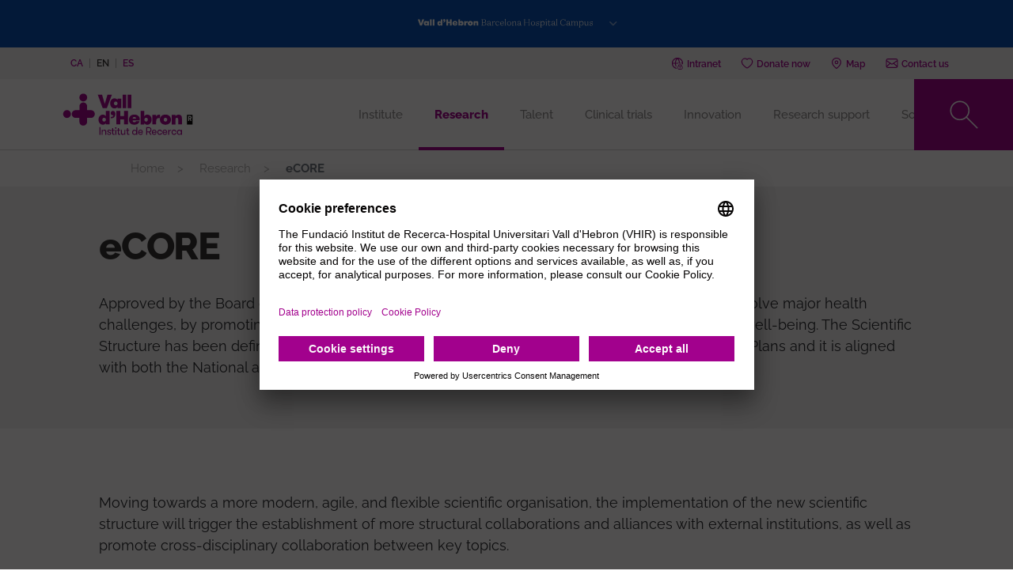

--- FILE ---
content_type: text/html; charset=UTF-8
request_url: https://vhir.vallhebron.com/en/research/ecore
body_size: 126268
content:
<!DOCTYPE html>
<html lang="en" dir="ltr" prefix="content: http://purl.org/rss/1.0/modules/content/  dc: http://purl.org/dc/terms/  foaf: http://xmlns.com/foaf/0.1/  og: http://ogp.me/ns#  rdfs: http://www.w3.org/2000/01/rdf-schema#  schema: http://schema.org/  sioc: http://rdfs.org/sioc/ns#  sioct: http://rdfs.org/sioc/types#  skos: http://www.w3.org/2004/02/skos/core#  xsd: http://www.w3.org/2001/XMLSchema# ">
	<head>
		<!-- Matomo Tag Manager -->
		<script>
			var _mtm = window._mtm = window._mtm || [];
_mtm.push({
'mtm.startTime': (new Date().getTime()),
'event': 'mtm.Start'
});
(function () {
var d = document,
g = d.createElement('script'),
s = d.getElementsByTagName('script')[0];
g.async = true;
g.src = 'https://matomo.vallhebron.com/js/container_h8sFAUa1.js';
s.parentNode.insertBefore(g, s);
})();
		</script>
		<!-- End Matomo Tag Manager -->
		<script>
			dataLayer = [{
'pageCategory': 'vhir'
}];
		</script>
		<!-- Google Tag Manager -->
		<script>
			(function (w, d, s, l, i) {
w[l] = w[l] || [];
w[l].push({'gtm.start': new Date().getTime(), event: 'gtm.js'});
var f = d.getElementsByTagName(s)[0],
j = d.createElement(s),
dl = l != 'dataLayer' ? '&l=' + l : '';
j.async = true;
j.src = 'https://www.googletagmanager.com/gtm.js?id=' + i + dl;
f.parentNode.insertBefore(j, f);
})(window, document, 'script', 'dataLayer', 'GTM-M858FVN');
		</script>
		<!-- End Google Tag Manager -->
		<meta charset="utf-8" />
<meta name="description" content="Approved by the Board of Trustees in December 2021, the new VHIR Scientific Structure aims to solve major health challenges, by promoting an impact-oriented research to, as its ultimate goal, improve society’s well-being" />
<link rel="canonical" href="https://vhir.vallhebron.com/en/research/ecore" />
<meta name="robots" content="index, follow" />
<link rel="image_src" href="https://vhir.vallhebron.com/sites/default/files/2022-04/recerca-capc%CC%A7alera.jpg" />
<meta property="og:site_name" content="VHIR - Vall d&#039;Hebron Institut de Recerca" />
<meta property="og:title" content="eCORE" />
<meta property="og:description" content="Approved by the Board of Trustees in December 2021, the new VHIR Scientific Structure aims to solve major health challenges, by promoting an impact-oriented research to, as its ultimate goal, improve society’s well-being" />
<meta property="og:image" content="https://vhir.vallhebron.com/sites/default/files/2022-04/recerca-capc%CC%A7alera.jpg" />
<meta property="og:image:url" content="https://vhir.vallhebron.com/sites/default/files/2022-04/recerca-capc%CC%A7alera.jpg" />
<meta name="twitter:card" content="summary_large_image" />
<meta name="twitter:title" content="eCORE" />
<meta name="twitter:url" content="https://vhir.vallhebron.com/en/research/ecore" />
<meta name="twitter:image" content="https://vhir.vallhebron.com/sites/default/files/2022-04/recerca-capc%CC%A7alera.jpg" />
<meta name="Generator" content="Drupal 9 (https://www.drupal.org)" />
<meta name="MobileOptimized" content="width" />
<meta name="HandheldFriendly" content="true" />
<meta name="viewport" content="width=device-width, initial-scale=1.0" />
<style>div#sliding-popup, div#sliding-popup .eu-cookie-withdraw-banner, .eu-cookie-withdraw-tab {background: #993489} div#sliding-popup.eu-cookie-withdraw-wrapper { background: transparent; } #sliding-popup h1, #sliding-popup h2, #sliding-popup h3, #sliding-popup p, #sliding-popup label, #sliding-popup div, .eu-cookie-compliance-more-button, .eu-cookie-compliance-secondary-button, .eu-cookie-withdraw-tab { color: #ffffff;} .eu-cookie-withdraw-tab { border-color: #ffffff;}</style>
<link rel="icon" href="/sites/default/files/favicon_0.ico" type="image/vnd.microsoft.icon" />
<link rel="alternate" hreflang="ca" href="https://vhir.vallhebron.com/ca/recerca/ecore" />
<link rel="alternate" hreflang="en" href="https://vhir.vallhebron.com/en/research/ecore" />
<link rel="alternate" hreflang="es" href="https://vhir.vallhebron.com/es/investigacion/ecore" />

			<title>eCORE | VHIR - Vall d&#039;Hebron Institut de Recerca</title>
			<link rel="stylesheet" media="all" href="/core/modules/system/css/components/ajax-progress.module.css?t8llpi" />
<link rel="stylesheet" media="all" href="/core/modules/system/css/components/align.module.css?t8llpi" />
<link rel="stylesheet" media="all" href="/core/modules/system/css/components/autocomplete-loading.module.css?t8llpi" />
<link rel="stylesheet" media="all" href="/core/modules/system/css/components/fieldgroup.module.css?t8llpi" />
<link rel="stylesheet" media="all" href="/core/modules/system/css/components/container-inline.module.css?t8llpi" />
<link rel="stylesheet" media="all" href="/core/modules/system/css/components/clearfix.module.css?t8llpi" />
<link rel="stylesheet" media="all" href="/core/modules/system/css/components/details.module.css?t8llpi" />
<link rel="stylesheet" media="all" href="/core/modules/system/css/components/hidden.module.css?t8llpi" />
<link rel="stylesheet" media="all" href="/core/modules/system/css/components/item-list.module.css?t8llpi" />
<link rel="stylesheet" media="all" href="/core/modules/system/css/components/js.module.css?t8llpi" />
<link rel="stylesheet" media="all" href="/core/modules/system/css/components/nowrap.module.css?t8llpi" />
<link rel="stylesheet" media="all" href="/core/modules/system/css/components/position-container.module.css?t8llpi" />
<link rel="stylesheet" media="all" href="/core/modules/system/css/components/progress.module.css?t8llpi" />
<link rel="stylesheet" media="all" href="/core/modules/system/css/components/reset-appearance.module.css?t8llpi" />
<link rel="stylesheet" media="all" href="/core/modules/system/css/components/resize.module.css?t8llpi" />
<link rel="stylesheet" media="all" href="/core/modules/system/css/components/sticky-header.module.css?t8llpi" />
<link rel="stylesheet" media="all" href="/core/modules/system/css/components/system-status-counter.css?t8llpi" />
<link rel="stylesheet" media="all" href="/core/modules/system/css/components/system-status-report-counters.css?t8llpi" />
<link rel="stylesheet" media="all" href="/core/modules/system/css/components/system-status-report-general-info.css?t8llpi" />
<link rel="stylesheet" media="all" href="/core/modules/system/css/components/tabledrag.module.css?t8llpi" />
<link rel="stylesheet" media="all" href="/core/modules/system/css/components/tablesort.module.css?t8llpi" />
<link rel="stylesheet" media="all" href="/core/modules/system/css/components/tree-child.module.css?t8llpi" />
<link rel="stylesheet" media="all" href="/modules/contrib/eu_cookie_compliance/css/eu_cookie_compliance.css?t8llpi" />
<link rel="stylesheet" media="all" href="/modules/contrib/extlink/extlink.css?t8llpi" />
<link rel="stylesheet" media="all" href="/modules/contrib/ds/css/ds-2col.css?t8llpi" />
<link rel="stylesheet" media="all" href="/modules/contrib/paragraphs/css/paragraphs.unpublished.css?t8llpi" />
<link rel="stylesheet" media="all" href="/core/modules/layout_discovery/layouts/onecol/onecol.css?t8llpi" />
<link rel="stylesheet" media="all" href="/themes/contrib/radix/assets/css/radix.style.css?t8llpi" />
<link rel="stylesheet" media="all" href="/themes/custom/vhir/assets/css/vhir.style.css?t8llpi" />
<link rel="stylesheet" media="all" href="/themes/custom/vhir/assets/css/vhir.style-fixs.css?t8llpi" />
<link rel="stylesheet" media="all" href="/themes/custom/vhir/assets/css/temporal.css?t8llpi" />

				</head>
				<body>
					<!-- Google Tag Manager (noscript) -->
					<noscript>
						<iframe src="https://www.googletagmanager.com/ns.html?id=GTM-M858FVN" height="0" width="0" style="display:none;visibility:hidden"></iframe>
					</noscript>
					<!-- End Google Tag Manager (noscript) -->

										<a href="#main-content" class="visually-hidden focusable">
						Skip to main content
					</a>
					
					  <div class="dialog-off-canvas-main-canvas" data-off-canvas-main-canvas>
    
    <div class="menu-campus fluid-container">
        <div class="menu-button">
            <button class="btn btn-link" type="button" data-toggle="collapse" data-target="#menucampus"
                    aria-expanded="false" aria-controls="menucampus">
                <span class="campus-vhir"></span>
            </button>
        </div>
        <div class="menu-items collapse" id="menucampus">
            <div class="container">
                <div class="card card-text text-center font-size-base">
                    If you want to visit other Campus websites click on the logos
                </div>
                <div class="card card-body">
                      
  <div class="block block--menu-campus block--menucampus">

  
    

      
      <div class="menu-campus__field-site-link">
              <div class="field__item">  <div class="paragraph paragraph--type--component-menu-campus paragraph--view-mode--default mt-3 mb-5">
                  <a class="menu-campus-link" href="" title="">
          <div class="menu-campus-image">
      <div class="component-menu-campus__field-media">
              <div class="field__item"><div class="media media--type-image media--view-mode-default">
  
      
  <div class="image__field-media-image">
    <div class="field__label font-weight-bold visually-hidden">
      Image    </div>
                  <div class="field__item">  
<img width="" height="" src="/sites/default/files/2024-03/vhir-negatiu.svg" alt="Logotip VHIR negatiu" typeof="foaf:Image" class="img-fluid" />

</div>
              </div>

  </div>
</div>
          </div>
  </div>
          <div class="menu-campus-hover">
            <div class="component-menu-campus__field-media-hover"><div class="media media--type-image media--view-mode-default">
  
      
  <div class="image__field-media-image">
    <div class="field__label font-weight-bold visually-hidden">
      Image    </div>
                  <div class="field__item">  
<img width="" height="" src="/sites/default/files/2024-03/vhir.svg" alt="Logotip VHIR" typeof="foaf:Image" class="img-fluid" />

</div>
              </div>

  </div>
</div>
      </div>
          <span class="btn btn-transparent-icon plus white">Ves al web</span>
        </a>
            
      </div>
</div>
              <div class="field__item">  <div class="paragraph paragraph--type--component-menu-campus paragraph--view-mode--default mt-3 mb-5">
                  <a class="menu-campus-link" href="https://hospital.vallhebron.com" title="https://hospital.vallhebron.com">
          <div class="menu-campus-image">
      <div class="component-menu-campus__field-media">
              <div class="field__item"><div class="media media--type-image media--view-mode-default">
  
      
  <div class="image__field-media-image">
    <div class="field__label font-weight-bold visually-hidden">
      Image    </div>
                  <div class="field__item">  
<img width="" height="" src="/sites/default/files/2024-03/hospital-vall-hebron-negatiu_0.svg" alt="Logotip Hospital Vall d&#039;Hebron negatiu" typeof="foaf:Image" class="img-fluid" />

</div>
              </div>

  </div>
</div>
          </div>
  </div>
          <div class="menu-campus-hover">
            <div class="component-menu-campus__field-media-hover"><div class="media media--type-image media--view-mode-default">
  
      
  <div class="image__field-media-image">
    <div class="field__label font-weight-bold visually-hidden">
      Image    </div>
                  <div class="field__item">  
<img width="" height="" src="/sites/default/files/2024-03/hospital-vall-hebron.svg" alt="Hospital Vall d&#039;Hebron" typeof="foaf:Image" class="img-fluid" />

</div>
              </div>

  </div>
</div>
      </div>
          <span class="btn btn-transparent-icon plus white">Ves al web</span>
        </a>
            
      </div>
</div>
              <div class="field__item">  <div class="paragraph paragraph--type--component-menu-campus paragraph--view-mode--default mt-3 mb-5">
                  <a class="menu-campus-link" href="https://www.vhio.net" title="https://www.vhio.net">
          <div class="menu-campus-image">
      <div class="component-menu-campus__field-media">
              <div class="field__item"><div class="media media--type-image media--view-mode-default">
  
      
  <div class="image__field-media-image">
    <div class="field__label font-weight-bold visually-hidden">
      Image    </div>
                  <div class="field__item">  
<img width="" height="" src="/sites/default/files/2023-05/logotip-vhio-negatiu_0.svg" alt="Logotip VHIO" typeof="foaf:Image" class="img-fluid" />

</div>
              </div>

  </div>
</div>
          </div>
  </div>
          <div class="menu-campus-hover">
            <div class="component-menu-campus__field-media-hover"><div class="media media--type-image media--view-mode-default">
  
      
  <div class="image__field-media-image">
    <div class="field__label font-weight-bold visually-hidden">
      Image    </div>
                  <div class="field__item">  
<img width="" height="" src="/sites/default/files/2023-05/logotip-vhio_0.svg" alt="Logotip VHIO" typeof="foaf:Image" class="img-fluid" />

</div>
              </div>

  </div>
</div>
      </div>
          <span class="btn btn-transparent-icon plus white">Ves al web</span>
        </a>
            
      </div>
</div>
              <div class="field__item">  <div class="paragraph paragraph--type--component-menu-campus paragraph--view-mode--default mt-3 mb-5">
                  <a class="menu-campus-link" href="https://www.cem-cat.org" title="https://www.cem-cat.org">
          <div class="menu-campus-image">
      <div class="component-menu-campus__field-media">
              <div class="field__item"><div class="media media--type-image media--view-mode-default">
  
      
  <div class="image__field-media-image">
    <div class="field__label font-weight-bold visually-hidden">
      Image    </div>
                  <div class="field__item">  
<img width="" height="" src="/sites/default/files/2021-09/cemcat_negatiu-200x120.svg" alt="Logo Cemcat" typeof="foaf:Image" class="img-fluid" />

</div>
              </div>

  </div>
</div>
          </div>
  </div>
          <div class="menu-campus-hover">
            <div class="component-menu-campus__field-media-hover"><div class="media media--type-image media--view-mode-default">
  
      
  <div class="image__field-media-image">
    <div class="field__label font-weight-bold visually-hidden">
      Image    </div>
                  <div class="field__item">  
<img width="" height="" src="/sites/default/files/2022-06/cemcat_200x120.svg" alt="Cemcat" typeof="foaf:Image" class="img-fluid" />

</div>
              </div>

  </div>
</div>
      </div>
          <span class="btn btn-transparent-icon plus white">Ves al web</span>
        </a>
            
      </div>
</div>
              <div class="field__item">  <div class="paragraph paragraph--type--component-menu-campus paragraph--view-mode--default mt-3 mb-5">
                  <a class="menu-campus-link" href="https://www.uab.cat" title="https://www.uab.cat">
          <div class="menu-campus-image">
      <div class="component-menu-campus__field-media">
              <div class="field__item"><div class="media media--type-image media--view-mode-default">
  
      
  <div class="image__field-media-image">
    <div class="field__label font-weight-bold visually-hidden">
      Image    </div>
                  <div class="field__item">  
<img width="" height="" src="/sites/default/files/2021-09/uab_negatiu-200x120.svg" alt="Logo UAB" typeof="foaf:Image" class="img-fluid" />

</div>
              </div>

  </div>
</div>
          </div>
  </div>
          <div class="menu-campus-hover">
            <div class="component-menu-campus__field-media-hover"><div class="media media--type-image media--view-mode-default">
  
      
  <div class="image__field-media-image">
    <div class="field__label font-weight-bold visually-hidden">
      Image    </div>
                  <div class="field__item">  
<img width="" height="" src="/sites/default/files/2021-09/uab_200x120.svg" alt="Logo UAB" typeof="foaf:Image" class="img-fluid" />

</div>
              </div>

  </div>
</div>
      </div>
          <span class="btn btn-transparent-icon plus white">Ves al web</span>
        </a>
            
      </div>
</div>
          </div>
  
  
  </div>


                </div>
            </div>
        </div>
    </div>

    <div class="pre-header-fluid">
        <div class="pre-header container">
              
  <div class="language-switcher-language-url block block--languageswitcher" role="navigation">

  
    

      

    <ul class="links nav">            <li hreflang="ca" data-drupal-link-system-path="node/38677" class="ca nav-item"><a href="/ca/recerca/ecore" class="language-link nav-link" hreflang="ca" data-drupal-link-system-path="node/38677">ca</a></li>            <li hreflang="en" data-drupal-link-system-path="node/38677" class="en nav-item active is-active"><a href="/en/research/ecore" class="language-link nav-link is-active" hreflang="en" data-drupal-link-system-path="node/38677">en</a></li>            <li hreflang="es" data-drupal-link-system-path="node/38677" class="es nav-item"><a href="/es/investigacion/ecore" class="language-link nav-link" hreflang="es" data-drupal-link-system-path="node/38677">es</a></li></ul>
  
  </div>

  <div class="block block--basic block--headerlinks">

  
    

        <div class="layout layout--onecol">
    <div  class="layout__region layout__region--content">
      
  <div class="block">

  
    

      
  <div class="basic__field-header-links">
    <div class="field__label font-weight-bold">
      Header links    </div>
        <div class="field__items">
                    <div class="field__item">  <div class="paragraph paragraph--type--component-link-header paragraph--view-mode--default">
                  <a href="https://intranet.vhir.org">
                      <svg width="18" height="19" viewBox="0 0 18 19" fill="none" xmlns="http://www.w3.org/2000/svg">
<path d="M7.07526 10.1992V12.2263L2.91188 13.7724C1.94641 14.1156 1.3017 15.0489 1.3017 16.0754V17.3584H16.6979V16.0754C16.6979 15.0489 16.0243 14.1156 15.0588 13.7724L10.9243 12.2263V10.042" stroke="#264EFA" stroke-width="0.75" stroke-miterlimit="10"/>
<path d="M12.9289 5.853C12.9289 8.53449 11.1167 10.706 8.88424 10.706C6.65179 10.706 4.83954 8.53449 4.83954 5.853C4.83954 3.1715 6.65179 1 8.88424 1C11.1167 1 12.9289 3.1715 12.9289 5.853Z" stroke="#264EFA" stroke-width="0.75" stroke-miterlimit="10"/>
<path d="M12.9129 5.42313C12.7782 5.43916 12.6595 5.42313 12.5248 5.44879C11.1456 5.71501 10.2635 5.21464 9.5033 3.88672C9.04783 4.75917 7.62689 5.44879 6.45615 5.44879C5.882 5.44879 5.38483 5.33011 4.89087 5.0703" stroke="#264EFA" stroke-width="0.75" stroke-miterlimit="10"/>
</svg>

                                <i class="icons ico-intranet"></i>
                    <span>Intranet</span>
        </a>
            </div>
</div>
              <div class="field__item">  <div class="paragraph paragraph--type--component-link-header paragraph--view-mode--default">
                  <a href="https://www.vallhebron.com/donacio">
                      <?xml version="1.0" encoding="UTF-8" standalone="no"?>
<svg
   width="18"
   height="19"
   viewBox="0 0 18 19"
   fill="none"
   version="1.1"
   id="svg1626">
  <path
     d="M 17.074408,5.9183561 C 16.176765,2.863959 14.203672,2.2251699 12.70344,2.2251699 c -1.831527,0 -3.0304199,0.908573 -3.6087965,1.4915372 C 8.5222853,3.1399383 7.3203471,2.2251699 5.4858011,2.2251699 c -1.2501325,0 -3.4883338,0.4806454 -4.431214,3.6931862 -0.58741546,1.9969924 -0.1235086,4.0653455 1.3766557,6.1460039 2.3044788,3.197062 6.4073465,5.439029 6.657373,5.457634 h 0.00302 c 0.3283485,-0.01247 4.3499022,-2.328853 6.5760302,-5.395585 1.527296,-2.105497 2.000248,-4.1924554 1.406742,-6.2080529 z"
     id="path1624"
     style="stroke:#264efa;stroke-width:0.961276;stroke-miterlimit:4;stroke-dasharray:none;stroke-opacity:1" />
</svg>

                                <i class="icons ico-dona"></i>
                    <span>Donate now</span>
        </a>
            </div>
</div>
              <div class="field__item">  <div class="paragraph paragraph--type--component-link-header paragraph--view-mode--default">
                  <a href="https://www.vallhebron.com/en/map">
                      <?xml version="1.0" encoding="UTF-8" standalone="no"?>
<svg
   xmlns:dc="http://purl.org/dc/elements/1.1/"
   xmlns:cc="http://creativecommons.org/ns#"
   xmlns:rdf="http://www.w3.org/1999/02/22-rdf-syntax-ns#"
   xmlns:svg="http://www.w3.org/2000/svg"
   xmlns="http://www.w3.org/2000/svg"
   xmlns:sodipodi="http://sodipodi.sourceforge.net/DTD/sodipodi-0.dtd"
   xmlns:inkscape="http://www.inkscape.org/namespaces/inkscape"
   width="18"
   height="19"
   version="1.1"
   viewBox="0 0 512 512"
   fill="none"
   id="svg58"
   sodipodi:docname="map_0.svg"
   inkscape:version="1.0.2 (e86c870879, 2021-01-15)">
  <metadata
     id="metadata8">
    <rdf:RDF>
      <cc:Work
         rdf:about="">
        <dc:format>image/svg+xml</dc:format>
        <dc:type
           rdf:resource="http://purl.org/dc/dcmitype/StillImage" />
      </cc:Work>
    </rdf:RDF>
  </metadata>
  <defs
     id="defs6" />
  <sodipodi:namedview
     pagecolor="#ffffff"
     bordercolor="#666666"
     borderopacity="1"
     objecttolerance="10"
     gridtolerance="10"
     guidetolerance="10"
     inkscape:pageopacity="0"
     inkscape:pageshadow="2"
     inkscape:window-width="1920"
     inkscape:window-height="1016"
     id="namedview4"
     showgrid="false"
     inkscape:zoom="1.9910638"
     inkscape:cx="63.706705"
     inkscape:cy="-19.20368"
     inkscape:window-x="0"
     inkscape:window-y="27"
     inkscape:window-maximized="1"
     inkscape:current-layer="svg58"
     inkscape:document-rotation="0" />
  <path
     d="M 257.09253,0 C 125.40482,0 18.269521,83.182 18.269521,185.426 c 0,126.888 213.723209,313.167 222.822659,321.035 8.54692,7.391 23.46925,7.378 32.00072,0 9.09946,-7.868 222.82264,-194.147 222.82264,-321.035 C 495.91297,83.182 388.77896,0 257.09253,0 Z m 1.65055,298.71806 c -54.66676,0 -99.14023,-42.80705 -99.14023,-95.4242 0,-52.61714 44.47452,-95.42317 99.14023,-95.42317 54.66572,0 99.13919,42.80705 99.13919,95.4242 0,52.61714 -44.47347,95.42317 -99.13919,95.42317 z"
     stroke="#264efa"
     stroke-width="0.75"
     stroke-miterlimit="10"
     id="path56"
     style="stroke-width:32.2812;stroke-miterlimit:10;stroke-dasharray:none"
     sodipodi:nodetypes="sscccssssss" />
</svg>

                                <i class="icons ico-mapa"></i>
                    <span>Map</span>
        </a>
            </div>
</div>
              <div class="field__item">  <div class="paragraph paragraph--type--component-link-header paragraph--view-mode--default">
                  <a href="/en/contact-us">
                      <?xml version="1.0" encoding="UTF-8" standalone="no"?>
<svg
   width="18"
   height="19"
   viewBox="0 0 18 18"
   fill="none"
   version="1.1"
   id="svg2266">
  <path
     d="M 0.85683,4.48714 6.01751,9.63141 0.85683,14.3916 Z m 16.28307,0 V 14.4375 L 11.9595,9.65439 Z M 9.30367,11.0923 c -0.16415,0.1641 -0.44319,0.1641 -0.60734,0 L 1.4379,3.85683 h 15.1209 z m -2.67883,-0.8568 1.46745,1.4608 c 0.24949,0.2495 0.58106,0.3743 0.90935,0.3743 0.32829,0 0.65986,-0.1248 0.90936,-0.3743 l 1.4412,-1.4379 5.1344,4.7372 H 1.46416 Z"
     id="path2264"
     style="stroke:#264efa;stroke-width:0.9;stroke-miterlimit:4;stroke-dasharray:none;stroke-opacity:1"
   />
</svg>

                                <i class="icons ico-contacte"></i>
                    <span>Contact us</span>
        </a>
            </div>
</div>
                </div>
      </div>

  
  </div>

    </div>
  </div>

  
  </div>


        </div>
    </div>

<div class="page">
    <div class="page__navbar">
        


<nav class="navbar navbar-expand-lg justify-content-between navbar-dark sticky-top bg-blue" id="main-menu">
      <div class="container">
  
                                        
  <div class="block block--vhir-branding">

  
    

    
  <a href="/en" class="navbar-brand d-flex align-items-center " aria-label="">
            <?xml version="1.0" encoding="utf-8"?>
<!-- Generator: $$$/GeneralStr/196=Adobe Illustrator 27.6.0, SVG Export Plug-In . SVG Version: 6.00 Build 0)  -->
<svg version="1.1" id="Capa_1" xmlns="http://www.w3.org/2000/svg" xmlns:xlink="http://www.w3.org/1999/xlink" x="0px" y="0px"
	 viewBox="0 0 300 130" style="enable-background:new 0 0 300 130;" xml:space="preserve">
<style type="text/css">
	.st0{fill:#A2018D;}
</style>
<g>
	<path d="M289.1,72.2c0-0.9-0.6-1.4-1.6-1.4h-1.4v2.8h1.4C288.6,73.6,289.1,73,289.1,72.2 M289.4,75.4l2.2,4.6H289l-2-4.3h-0.9v4.3
		h-2.5V68.6h4.4c2.2,0,3.6,1.5,3.6,3.6C291.6,73.8,290.8,75,289.4,75.4 M293.5,66.2h-12.2v21.3h12.2V66.2z"/>
	<g>
		<g>
			<path class="st0" d="M87.2,93.4h2.2v16.7h-2.2V93.4z"/>
			<path class="st0" d="M92.4,99.3h2.1v1.9c0.3-0.6,0.8-1.2,1.4-1.6c0.6-0.4,1.4-0.6,2.3-0.6c0.8,0,1.4,0.2,1.9,0.4
				c0.6,0.2,1,0.6,1.3,1c0.3,0.4,0.5,0.9,0.6,1.4c0.2,0.5,0.2,1.1,0.2,1.9v6.4h-2.1v-5.8c0-0.5-0.1-1-0.2-1.4
				c-0.1-0.4-0.2-0.8-0.5-1.1c-0.2-0.3-0.5-0.6-0.9-0.7c-0.3-0.2-0.8-0.2-1.3-0.2c-0.6,0-1,0.1-1.4,0.3s-0.7,0.5-1,0.8
				c-0.2,0.3-0.5,0.7-0.6,1.2c-0.2,0.5-0.2,0.9-0.2,1.4v5.6h-1.9V99.3z"/>
			<path class="st0" d="M109.8,104.1c0.4,0.2,0.8,0.2,1.2,0.4s0.7,0.3,1,0.6c0.3,0.2,0.6,0.5,0.7,0.8c0.2,0.3,0.2,0.7,0.2,1.3
				s-0.1,1-0.3,1.4c-0.2,0.4-0.5,0.7-0.9,1c-0.4,0.2-0.8,0.5-1.4,0.6c-0.5,0.2-1,0.2-1.7,0.2s-1.2-0.1-1.7-0.2
				c-0.6-0.2-1-0.4-1.4-0.7s-0.7-0.7-1-1.2c-0.2-0.5-0.4-1-0.4-1.7h2c0,0.8,0.2,1.4,0.7,1.8c0.5,0.3,1.1,0.5,1.8,0.5
				c0.6,0,1.2-0.2,1.6-0.4s0.6-0.6,0.6-1.2c0-0.3-0.1-0.6-0.2-0.7c-0.2-0.2-0.4-0.3-0.6-0.5c-0.3-0.2-0.6-0.2-1.1-0.4
				c-0.4-0.1-0.9-0.2-1.4-0.5c-0.4-0.2-0.8-0.2-1.1-0.4s-0.6-0.3-1-0.6c-0.2-0.2-0.5-0.5-0.6-0.8c-0.2-0.3-0.2-0.7-0.2-1.2
				s0.1-1,0.3-1.4c0.2-0.4,0.5-0.7,0.9-1c0.4-0.2,0.8-0.5,1.3-0.6c0.5-0.2,1-0.2,1.6-0.2s1.1,0.1,1.7,0.2c0.5,0.2,1,0.4,1.4,0.7
				s0.6,0.7,0.9,1.1c0.2,0.5,0.3,1,0.3,1.4h-2.1c0-0.6-0.2-1.1-0.6-1.4c-0.4-0.3-0.9-0.5-1.6-0.5c-0.6,0-1,0.2-1.4,0.4
				c-0.4,0.2-0.6,0.6-0.6,1.1c0,0.2,0.1,0.5,0.2,0.6c0.2,0.2,0.3,0.3,0.6,0.5c0.2,0.2,0.6,0.2,1,0.4
				C108.8,103.8,109.3,103.9,109.8,104.1z"/>
			<path class="st0" d="M120.7,110.1c-0.2,0-0.5,0.1-0.8,0.1s-0.7,0.1-1,0.1c-0.3,0-0.7,0-1.1-0.1s-0.8-0.2-1.1-0.5
				c-0.3-0.2-0.6-0.6-0.9-1.1c-0.2-0.5-0.3-1.2-0.3-2.1v-5.4h-2v-1.8h2v-3.7h2.1v3.7h2.8v1.8h-2.8v5c0,0.6,0.1,1,0.2,1.3
				s0.2,0.6,0.4,0.7c0.2,0.2,0.3,0.2,0.6,0.3c0.2,0.1,0.5,0.1,0.7,0.1c0.2,0,0.5,0,0.7,0s0.5,0,0.6-0.1L120.7,110.1L120.7,110.1z"/>
			<path class="st0" d="M121.6,95.2c0-0.5,0.2-0.9,0.5-1.2c0.3-0.3,0.7-0.5,1.2-0.5s0.9,0.2,1.2,0.5c0.3,0.3,0.5,0.7,0.5,1.2
				c0,0.5-0.2,0.9-0.5,1.2c-0.3,0.3-0.7,0.5-1.2,0.5s-0.9-0.2-1.2-0.5C121.8,96.1,121.6,95.7,121.6,95.2z M122.3,99.3h2.1v10.8h-2.1
				V99.3z"/>
			<path class="st0" d="M133.2,110.1c-0.2,0-0.5,0.1-0.8,0.1c-0.3,0-0.7,0.1-1,0.1c-0.3,0-0.7,0-1.1-0.1c-0.4-0.1-0.8-0.2-1.1-0.5
				c-0.3-0.2-0.6-0.6-0.9-1.1c-0.2-0.5-0.3-1.2-0.3-2.1v-5.4h-2v-1.8h2v-3.7h2.1v3.7h2.8v1.8H130v5c0,0.6,0.1,1,0.2,1.3
				s0.2,0.6,0.4,0.7c0.2,0.2,0.3,0.2,0.6,0.3c0.2,0.1,0.5,0.1,0.7,0.1s0.5,0,0.7,0c0.2,0,0.5,0,0.6-0.1V110.1z"/>
			<path class="st0" d="M144.5,99.3v10.8h-2.1v-1.9c-0.3,0.6-0.8,1.2-1.4,1.6s-1.4,0.6-2.3,0.6c-0.8,0-1.4-0.2-2-0.4
				c-0.6-0.2-1-0.6-1.3-1c-0.3-0.4-0.5-0.9-0.6-1.4c-0.1-0.5-0.2-1.1-0.2-1.9v-6.4h2.1v5.7c0,0.5,0.1,1,0.2,1.4
				c0.1,0.4,0.2,0.8,0.5,1.1c0.2,0.3,0.5,0.6,0.8,0.7c0.3,0.2,0.8,0.2,1.3,0.2c0.6,0,1-0.1,1.4-0.3c0.4-0.2,0.7-0.5,1-0.8
				c0.2-0.3,0.5-0.7,0.6-1.2c0.2-0.5,0.2-0.9,0.2-1.4v-5.5h2.1V99.3z"/>
			<path class="st0" d="M153.4,110.1c-0.2,0-0.5,0.1-0.8,0.1c-0.3,0-0.7,0.1-1,0.1s-0.7,0-1.1-0.1c-0.4-0.1-0.8-0.2-1.1-0.5
				c-0.3-0.2-0.6-0.6-0.9-1.1c-0.2-0.5-0.3-1.2-0.3-2.1v-5.4h-2v-1.8h2v-3.7h2.1v3.7h2.8v1.8h-2.8v5c0,0.6,0.1,1,0.2,1.3
				s0.2,0.6,0.4,0.7c0.2,0.2,0.3,0.2,0.6,0.3c0.2,0.1,0.5,0.1,0.7,0.1s0.5,0,0.7,0c0.2,0,0.5,0,0.6-0.1L153.4,110.1L153.4,110.1z"/>
			<path class="st0" d="M168.8,108.3c-0.3,0.6-0.9,1.2-1.6,1.6s-1.4,0.6-2.2,0.6c-0.8,0-1.6-0.2-2.2-0.5c-0.7-0.3-1.3-0.7-1.8-1.2
				c-0.5-0.6-0.9-1.1-1.1-1.8c-0.2-0.7-0.4-1.4-0.4-2.2c0-0.8,0.2-1.5,0.4-2.2c0.2-0.7,0.6-1.3,1.1-1.8c0.5-0.6,1-1,1.8-1.2
				c0.7-0.3,1.4-0.5,2.2-0.5c0.8,0,1.5,0.2,2.2,0.6s1.2,0.9,1.6,1.6v-7.8h2.1v16.7h-2.1V108.3z M165.1,108.6c0.6,0,1-0.1,1.5-0.3
				c0.5-0.2,0.8-0.5,1.1-0.8s0.6-0.7,0.7-1.2c0.2-0.5,0.2-1,0.2-1.4c0-0.5-0.1-1-0.2-1.4c-0.2-0.5-0.4-0.9-0.7-1.2s-0.7-0.6-1.1-0.8
				c-0.5-0.2-1-0.3-1.5-0.3c-0.6,0-1,0.1-1.5,0.3c-0.5,0.2-0.8,0.5-1.1,0.8s-0.6,0.7-0.7,1.2c-0.2,0.5-0.2,1-0.2,1.4
				c0,0.5,0.1,1,0.2,1.4c0.2,0.5,0.4,0.9,0.7,1.2s0.7,0.6,1.1,0.8C164,108.4,164.5,108.6,165.1,108.6z"/>
			<path class="st0" d="M175.1,105.3c0,0.5,0.1,0.9,0.2,1.3c0.2,0.4,0.3,0.8,0.6,1c0.2,0.3,0.6,0.6,1,0.7c0.4,0.2,1,0.2,1.5,0.2
				c0.8,0,1.4-0.2,1.8-0.5c0.4-0.3,0.7-0.7,0.9-1.2h2.1c-0.1,0.5-0.2,0.9-0.6,1.3c-0.2,0.4-0.6,0.8-1,1.1c-0.4,0.3-0.9,0.6-1.4,0.8
				c-0.6,0.2-1.2,0.3-1.8,0.3c-0.9,0-1.7-0.2-2.4-0.5c-0.7-0.3-1.3-0.7-1.7-1.2c-0.4-0.5-0.8-1.1-1-1.8c-0.2-0.7-0.3-1.4-0.3-2.2
				c0-0.8,0.1-1.6,0.3-2.2c0.2-0.7,0.6-1.3,1-1.8c0.5-0.5,1-0.9,1.7-1.2c0.6-0.3,1.4-0.4,2.2-0.4c0.7,0,1.4,0.2,2,0.4s1.1,0.6,1.6,1
				c0.5,0.5,0.8,1,1,1.6c0.2,0.6,0.4,1.2,0.4,1.9c0,0.2,0,0.3,0,0.6c0,0.2,0,0.5-0.1,0.8L175.1,105.3L175.1,105.3z M178.3,100.7
				c-1,0-1.7,0.2-2.3,0.8c-0.6,0.6-0.9,1.3-1,2.2h6.2c0-1-0.3-1.7-0.9-2.2C179.9,100.9,179.2,100.7,178.3,100.7z"/>
			<path class="st0" d="M191,93.4h5.8c0.9,0,1.7,0.2,2.3,0.5c0.7,0.3,1.3,0.7,1.8,1.2c0.5,0.6,0.9,1.1,1.1,1.8
				c0.2,0.7,0.4,1.4,0.4,2.2c0,0.6-0.1,1.2-0.2,1.8c-0.2,0.6-0.4,1-0.7,1.5c-0.3,0.5-0.7,0.9-1.2,1.2c-0.5,0.3-1,0.6-1.5,0.8
				l3.5,5.7h-2.5l-3.3-5.3h-3.4v5.3h-2.2L191,93.4L191,93.4z M196.9,102.8c0.6,0,1-0.1,1.4-0.3c0.4-0.2,0.8-0.5,1.1-0.8
				c0.3-0.3,0.6-0.7,0.7-1.2c0.2-0.5,0.2-1,0.2-1.4c0-0.5-0.1-1-0.2-1.4c-0.2-0.5-0.4-0.9-0.7-1.2c-0.3-0.3-0.7-0.6-1.1-0.8
				c-0.4-0.2-1-0.3-1.4-0.3h-3.7v7.4L196.9,102.8L196.9,102.8z"/>
			<path class="st0" d="M205.4,105.3c0,0.5,0.1,0.9,0.2,1.3c0.2,0.4,0.3,0.8,0.6,1c0.2,0.3,0.6,0.6,1,0.7c0.4,0.2,1,0.2,1.5,0.2
				c0.8,0,1.4-0.2,1.8-0.5c0.4-0.3,0.7-0.7,0.9-1.2h2.1c-0.1,0.5-0.2,0.9-0.6,1.3c-0.2,0.4-0.6,0.8-1,1.1c-0.4,0.3-0.9,0.6-1.4,0.8
				c-0.6,0.2-1.2,0.3-1.8,0.3c-0.9,0-1.7-0.2-2.4-0.5s-1.3-0.7-1.7-1.2c-0.4-0.5-0.8-1.1-1-1.8c-0.2-0.7-0.3-1.4-0.3-2.2
				c0-0.8,0.1-1.6,0.3-2.2c0.2-0.7,0.6-1.3,1-1.8c0.5-0.5,1-0.9,1.7-1.2c0.6-0.3,1.4-0.4,2.2-0.4c0.7,0,1.4,0.2,2,0.4s1.1,0.6,1.6,1
				c0.5,0.5,0.8,1,1,1.6c0.2,0.6,0.4,1.2,0.4,1.9c0,0.2,0,0.3,0,0.6c0,0.2,0,0.5-0.1,0.8L205.4,105.3L205.4,105.3z M208.6,100.7
				c-1,0-1.7,0.2-2.3,0.8c-0.6,0.6-0.9,1.3-1,2.2h6.2c0-1-0.3-1.7-0.9-2.2C210.2,100.9,209.5,100.7,208.6,100.7z"/>
			<path class="st0" d="M223.6,103.2c-0.1-0.6-0.3-1.2-0.8-1.7c-0.5-0.5-1.2-0.6-2.2-0.6c-0.6,0-1,0.1-1.4,0.3
				c-0.4,0.2-0.8,0.5-1,0.9c-0.2,0.3-0.5,0.8-0.6,1.2c-0.2,0.5-0.2,1-0.2,1.4s0.1,1,0.2,1.4c0.2,0.5,0.3,0.9,0.6,1.2
				c0.3,0.3,0.6,0.6,1.1,0.8c0.4,0.2,1,0.3,1.6,0.3c0.9,0,1.6-0.2,2-0.6c0.4-0.4,0.7-0.9,0.9-1.5h2.1c-0.1,0.6-0.2,1-0.5,1.6
				c-0.2,0.5-0.6,0.9-1,1.3c-0.4,0.3-1,0.6-1.5,0.9c-0.6,0.2-1.3,0.3-2.1,0.3c-0.9,0-1.7-0.2-2.3-0.5c-0.6-0.3-1.2-0.7-1.7-1.3
				s-0.8-1.1-1-1.8c-0.2-0.7-0.3-1.4-0.3-2.2c0-0.8,0.1-1.4,0.3-2.2c0.2-0.7,0.6-1.3,1-1.8c0.5-0.6,1-1,1.7-1.3
				c0.6-0.3,1.4-0.5,2.3-0.5c0.9,0,1.6,0.2,2.2,0.4c0.6,0.2,1.1,0.6,1.5,1c0.4,0.4,0.7,0.8,1,1.4c0.2,0.5,0.3,1,0.4,1.5L223.6,103.2
				L223.6,103.2z"/>
			<path class="st0" d="M229,105.3c0,0.5,0.1,0.9,0.2,1.3c0.2,0.4,0.3,0.8,0.6,1c0.2,0.3,0.6,0.6,1,0.7c0.4,0.2,1,0.2,1.5,0.2
				c0.8,0,1.4-0.2,1.8-0.5c0.4-0.3,0.7-0.7,0.9-1.2h2.1c-0.1,0.5-0.2,0.9-0.6,1.3c-0.2,0.4-0.6,0.8-1,1.1c-0.4,0.3-0.9,0.6-1.4,0.8
				c-0.6,0.2-1.2,0.3-1.8,0.3c-0.9,0-1.7-0.2-2.4-0.5c-0.7-0.3-1.3-0.7-1.7-1.2c-0.4-0.5-0.8-1.1-1-1.8c-0.2-0.6-0.3-1.4-0.3-2.2
				c0-0.8,0.1-1.6,0.3-2.2c0.2-0.7,0.6-1.3,1-1.8c0.5-0.5,1-0.9,1.7-1.2c0.6-0.3,1.4-0.4,2.2-0.4c0.7,0,1.4,0.2,2,0.4s1.1,0.6,1.6,1
				c0.5,0.5,0.8,1,1,1.6c0.2,0.6,0.4,1.2,0.4,1.9c0,0.2,0,0.3,0,0.6c0,0.2,0,0.5-0.1,0.8L229,105.3L229,105.3z M232.2,100.7
				c-1,0-1.7,0.2-2.3,0.8c-0.6,0.6-0.9,1.3-1,2.2h6.2c0-1-0.3-1.7-0.9-2.2C233.8,100.9,233.1,100.7,232.2,100.7z"/>
			<path class="st0" d="M246.3,101.2c-0.2-0.1-0.4-0.1-0.6-0.1s-0.3,0-0.5,0c-1.2,0-2.1,0.4-2.7,1.2c-0.6,0.8-0.9,1.8-0.9,3.1v4.7
				h-2.1V99.4h2.1v2.2c0.3-0.7,0.8-1.2,1.4-1.7c0.6-0.4,1.4-0.6,2.2-0.6c0.4,0,0.7,0.1,1,0.2V101.2z"/>
			<path class="st0" d="M255.2,103.2c-0.1-0.6-0.3-1.2-0.8-1.7s-1.2-0.6-2.2-0.6c-0.6,0-1,0.1-1.4,0.3s-0.8,0.5-1,0.9
				c-0.2,0.3-0.5,0.8-0.6,1.2c-0.2,0.4-0.2,1-0.2,1.4s0.1,1,0.2,1.4c0.2,0.5,0.3,0.9,0.6,1.2c0.3,0.3,0.6,0.6,1.1,0.8
				c0.4,0.2,1,0.3,1.6,0.3c0.9,0,1.6-0.2,2-0.6c0.4-0.4,0.7-0.9,0.9-1.5h2.1c-0.1,0.6-0.2,1-0.5,1.6c-0.2,0.5-0.6,0.9-1,1.3
				c-0.4,0.3-1,0.6-1.5,0.9c-0.6,0.2-1.3,0.3-2.1,0.3c-0.9,0-1.7-0.2-2.3-0.5c-0.6-0.3-1.2-0.7-1.7-1.3s-0.8-1.1-1-1.8
				c-0.2-0.7-0.3-1.4-0.3-2.2c0-0.8,0.1-1.4,0.3-2.2c0.2-0.7,0.6-1.3,1-1.8c0.5-0.6,1-1,1.7-1.3c0.6-0.3,1.4-0.5,2.3-0.5
				c0.9,0,1.6,0.2,2.2,0.4c0.6,0.2,1.1,0.6,1.5,1c0.4,0.4,0.7,0.8,1,1.4c0.2,0.5,0.3,1,0.4,1.5L255.2,103.2L255.2,103.2z"/>
			<path class="st0" d="M270.1,99.3v10.8H268v-1.9c-0.3,0.6-0.9,1.2-1.6,1.6s-1.4,0.6-2.2,0.6c-0.8,0-1.6-0.2-2.2-0.5
				c-0.7-0.3-1.3-0.7-1.8-1.2c-0.5-0.6-0.9-1.1-1.1-1.8c-0.2-0.7-0.4-1.4-0.4-2.2c0-0.8,0.2-1.5,0.4-2.2c0.2-0.7,0.6-1.3,1.1-1.8
				c0.5-0.6,1-1,1.8-1.2c0.7-0.3,1.4-0.5,2.2-0.5c0.8,0,1.5,0.2,2.2,0.6c0.7,0.4,1.2,0.9,1.6,1.6v-1.8L270.1,99.3L270.1,99.3z
				 M264.3,108.6c0.6,0,1-0.1,1.5-0.3c0.5-0.2,0.8-0.5,1.1-0.8s0.6-0.7,0.7-1.2c0.2-0.5,0.2-1,0.2-1.4c0-0.5-0.1-1-0.2-1.4
				c-0.2-0.5-0.4-0.9-0.7-1.2s-0.7-0.6-1.1-0.8c-0.5-0.2-1-0.3-1.5-0.3s-1,0.1-1.5,0.3c-0.5,0.2-0.8,0.5-1.1,0.8s-0.6,0.7-0.7,1.2
				s-0.2,1-0.2,1.4c0,0.5,0.1,1,0.2,1.4c0.2,0.5,0.4,0.9,0.7,1.2s0.7,0.6,1.1,0.8C263.3,108.4,263.8,108.6,264.3,108.6z"/>
		</g>
		<path class="st0" d="M133.3,57.6h-8.8v29.8h8.8V76.2h8.2v11.1h8.9V57.6h-8.9v11.3h-8.2V57.6z M116.8,67.3c0.6,0,1.2-0.2,1.3-0.4
			c-0.2,1-0.6,2-1.4,2.8c-1,0.7-2.3,1.2-4.4,1.2v3c6.3-0.1,10.1-2.7,10.1-10.1c0-3.7-2.2-6.2-5.5-6.2c-2.6,0-4.8,2.2-4.8,4.9
			C112,65,113.9,67.3,116.8,67.3 M93.5,76.9c0-2.3,1.6-4.2,3.9-4.2c2.4,0,4,1.8,4,4.2c0,2.2-1.6,4.2-4,4.2
			C95.1,81,93.5,79.1,93.5,76.9 M85.1,76.9c0,6.6,4,11.1,9.8,11.1c3,0,5.7-1.9,6.5-3.7v3.1h8.3V57.7h-8.3v11.8
			c-0.8-1.8-3.4-3.7-6.5-3.7C89.1,65.8,85.1,70.2,85.1,76.9 M103.5,51.7l11.2-29.8h-9.8l-6,20.4l-6-20.4h-9.5l11,29.8L103.5,51.7
			L103.5,51.7z M127.2,41.1c0,2.2-1.6,4.2-4,4.2c-2.3,0-3.9-1.9-3.9-4.2c0-2.3,1.6-4.2,3.9-4.2C125.6,37,127.2,38.8,127.2,41.1
			 M127.2,51.7h8.3V30.5h-8.3v3.1c-0.8-1.8-3.4-3.7-6.5-3.7c-5.8,0-9.8,4.5-9.8,11.1s4,11.1,9.8,11.1c3,0,5.7-1.9,6.5-3.7V51.7z
			 M138.4,51.7h8.3V21.9h-8.3V51.7z M149.6,51.7h8.3V21.9h-8.3V51.7z M168.1,74.6h-7.3c0-2.4,1.5-3.7,3.7-3.7
			C166.8,70.9,168.1,72.2,168.1,74.6 M176.2,78.6c0.2-1.2,0.2-2.2,0.2-3.1c0-5-4.2-9.8-11.9-9.8c-8,0-12.1,5-12.1,11.2
			c0,6.8,4.6,11.1,12.2,11.1c6.6,0,10.6-3.3,11.4-7.6H168c-0.3,1.2-1.5,2.2-3.4,2.2c-3,0-3.8-1.9-3.8-3.9L176.2,78.6L176.2,78.6z
			 M194.5,76.9c0,2.2-1.6,4.2-3.9,4.2s-3.9-1.9-3.9-4.2c0-2.3,1.6-4.2,3.9-4.2S194.5,74.6,194.5,76.9 M202.8,76.9
			c0-6.6-4-11.1-9.8-11.1c-3,0-5.7,1.9-6.4,3.7V57.7h-8.3v29.8h8.3v-3.1c0.8,1.8,3.4,3.7,6.4,3.7C198.7,88,202.8,83.5,202.8,76.9
			 M218.5,73.4c1.1,0,1.8,0.1,2.9,0.4v-7.6c-0.6-0.2-1.2-0.3-2.2-0.3c-3,0-5.4,1.8-6.3,3.8v-3.4h-8.3v21.1h8.3v-7.4
			C212.9,74.9,215.4,73.4,218.5,73.4 M237.4,76.9c0,2.3-1.5,4.2-3.9,4.2c-2.4,0-3.9-1.8-3.9-4.2c0-2.4,1.6-4.2,3.9-4.2
			C235.8,72.7,237.4,74.5,237.4,76.9 M245.7,76.9c0-6.2-4.5-11.2-12.3-11.2c-7.8,0-12.2,5-12.2,11.2c0,6.1,4.4,11.1,12.2,11.1
			C241.3,88,245.7,83,245.7,76.9 M270,87.4V75c0-3.1-0.3-5.5-1.9-7.1c-1.1-1.2-3.1-2-5.5-2c-3.4,0-5.8,1.4-7,3.6v-3.1h-8.3v21.1h8.3
			V77.1c0-2.9,1-4.4,3.2-4.4c2.2,0,2.9,1.5,2.9,4v10.7H270z"/>
		<g>
			<path class="st0" d="M23.8,64.5c0-4.8-3.8-8.6-8.6-8.6c-4.7,0-8.6,3.8-8.6,8.6c0,4.8,3.8,8.6,8.6,8.6
				C19.8,73.1,23.8,69.2,23.8,64.5"/>
			<path class="st0" d="M59.9,28.1c0-4.8-3.8-8.6-8.6-8.6c-4.7,0-8.6,3.8-8.6,8.6c0,4.8,3.8,8.6,8.6,8.6S59.9,32.9,59.9,28.1"/>
			<path class="st0" d="M76.8,64.5c0-4.7-3.8-8.5-8.5-8.5h-8.5v-8.5c0-4.7-3.8-8.5-8.5-8.5c-4.7,0-8.5,3.8-8.5,8.5V56h-8.5
				c-4.7,0-8.5,3.8-8.5,8.5c0,4.7,3.8,8.5,8.5,8.5h8.4v8.5c0,4.7,3.8,8.5,8.5,8.5s8.5-3.8,8.5-8.5V73h8.5C73,73,76.8,69.1,76.8,64.5
				"/>
		</g>
	</g>
</g>
</svg>


        
  </a>
  <a href="/en" class="navbar-brand mobile-brand d-flex align-items-center " aria-label="">
    <div class="vhir-logo-mobile" aria-label="VHIR - Vall d&#039;Hebron Institut de Recerca logo">
        <?xml version="1.0" encoding="utf-8"?>
<!-- Generator: $$$/GeneralStr/196=Adobe Illustrator 27.6.0, SVG Export Plug-In . SVG Version: 6.00 Build 0)  -->
<svg version="1.1" id="Capa_1" xmlns="http://www.w3.org/2000/svg" xmlns:xlink="http://www.w3.org/1999/xlink" x="0px" y="0px"
	 viewBox="0 0 300 130" style="enable-background:new 0 0 300 130;" xml:space="preserve">
<style type="text/css">
	.st0{fill:#A2018D;}
</style>
<g>
	<path d="M289.1,72.2c0-0.9-0.6-1.4-1.6-1.4h-1.4v2.8h1.4C288.6,73.6,289.1,73,289.1,72.2 M289.4,75.4l2.2,4.6H289l-2-4.3h-0.9v4.3
		h-2.5V68.6h4.4c2.2,0,3.6,1.5,3.6,3.6C291.6,73.8,290.8,75,289.4,75.4 M293.5,66.2h-12.2v21.3h12.2V66.2z"/>
	<g>
		<g>
			<path class="st0" d="M87.2,93.4h2.2v16.7h-2.2V93.4z"/>
			<path class="st0" d="M92.4,99.3h2.1v1.9c0.3-0.6,0.8-1.2,1.4-1.6c0.6-0.4,1.4-0.6,2.3-0.6c0.8,0,1.4,0.2,1.9,0.4
				c0.6,0.2,1,0.6,1.3,1c0.3,0.4,0.5,0.9,0.6,1.4c0.2,0.5,0.2,1.1,0.2,1.9v6.4h-2.1v-5.8c0-0.5-0.1-1-0.2-1.4
				c-0.1-0.4-0.2-0.8-0.5-1.1c-0.2-0.3-0.5-0.6-0.9-0.7c-0.3-0.2-0.8-0.2-1.3-0.2c-0.6,0-1,0.1-1.4,0.3s-0.7,0.5-1,0.8
				c-0.2,0.3-0.5,0.7-0.6,1.2c-0.2,0.5-0.2,0.9-0.2,1.4v5.6h-1.9V99.3z"/>
			<path class="st0" d="M109.8,104.1c0.4,0.2,0.8,0.2,1.2,0.4s0.7,0.3,1,0.6c0.3,0.2,0.6,0.5,0.7,0.8c0.2,0.3,0.2,0.7,0.2,1.3
				s-0.1,1-0.3,1.4c-0.2,0.4-0.5,0.7-0.9,1c-0.4,0.2-0.8,0.5-1.4,0.6c-0.5,0.2-1,0.2-1.7,0.2s-1.2-0.1-1.7-0.2
				c-0.6-0.2-1-0.4-1.4-0.7s-0.7-0.7-1-1.2c-0.2-0.5-0.4-1-0.4-1.7h2c0,0.8,0.2,1.4,0.7,1.8c0.5,0.3,1.1,0.5,1.8,0.5
				c0.6,0,1.2-0.2,1.6-0.4s0.6-0.6,0.6-1.2c0-0.3-0.1-0.6-0.2-0.7c-0.2-0.2-0.4-0.3-0.6-0.5c-0.3-0.2-0.6-0.2-1.1-0.4
				c-0.4-0.1-0.9-0.2-1.4-0.5c-0.4-0.2-0.8-0.2-1.1-0.4s-0.6-0.3-1-0.6c-0.2-0.2-0.5-0.5-0.6-0.8c-0.2-0.3-0.2-0.7-0.2-1.2
				s0.1-1,0.3-1.4c0.2-0.4,0.5-0.7,0.9-1c0.4-0.2,0.8-0.5,1.3-0.6c0.5-0.2,1-0.2,1.6-0.2s1.1,0.1,1.7,0.2c0.5,0.2,1,0.4,1.4,0.7
				s0.6,0.7,0.9,1.1c0.2,0.5,0.3,1,0.3,1.4h-2.1c0-0.6-0.2-1.1-0.6-1.4c-0.4-0.3-0.9-0.5-1.6-0.5c-0.6,0-1,0.2-1.4,0.4
				c-0.4,0.2-0.6,0.6-0.6,1.1c0,0.2,0.1,0.5,0.2,0.6c0.2,0.2,0.3,0.3,0.6,0.5c0.2,0.2,0.6,0.2,1,0.4
				C108.8,103.8,109.3,103.9,109.8,104.1z"/>
			<path class="st0" d="M120.7,110.1c-0.2,0-0.5,0.1-0.8,0.1s-0.7,0.1-1,0.1c-0.3,0-0.7,0-1.1-0.1s-0.8-0.2-1.1-0.5
				c-0.3-0.2-0.6-0.6-0.9-1.1c-0.2-0.5-0.3-1.2-0.3-2.1v-5.4h-2v-1.8h2v-3.7h2.1v3.7h2.8v1.8h-2.8v5c0,0.6,0.1,1,0.2,1.3
				s0.2,0.6,0.4,0.7c0.2,0.2,0.3,0.2,0.6,0.3c0.2,0.1,0.5,0.1,0.7,0.1c0.2,0,0.5,0,0.7,0s0.5,0,0.6-0.1L120.7,110.1L120.7,110.1z"/>
			<path class="st0" d="M121.6,95.2c0-0.5,0.2-0.9,0.5-1.2c0.3-0.3,0.7-0.5,1.2-0.5s0.9,0.2,1.2,0.5c0.3,0.3,0.5,0.7,0.5,1.2
				c0,0.5-0.2,0.9-0.5,1.2c-0.3,0.3-0.7,0.5-1.2,0.5s-0.9-0.2-1.2-0.5C121.8,96.1,121.6,95.7,121.6,95.2z M122.3,99.3h2.1v10.8h-2.1
				V99.3z"/>
			<path class="st0" d="M133.2,110.1c-0.2,0-0.5,0.1-0.8,0.1c-0.3,0-0.7,0.1-1,0.1c-0.3,0-0.7,0-1.1-0.1c-0.4-0.1-0.8-0.2-1.1-0.5
				c-0.3-0.2-0.6-0.6-0.9-1.1c-0.2-0.5-0.3-1.2-0.3-2.1v-5.4h-2v-1.8h2v-3.7h2.1v3.7h2.8v1.8H130v5c0,0.6,0.1,1,0.2,1.3
				s0.2,0.6,0.4,0.7c0.2,0.2,0.3,0.2,0.6,0.3c0.2,0.1,0.5,0.1,0.7,0.1s0.5,0,0.7,0c0.2,0,0.5,0,0.6-0.1V110.1z"/>
			<path class="st0" d="M144.5,99.3v10.8h-2.1v-1.9c-0.3,0.6-0.8,1.2-1.4,1.6s-1.4,0.6-2.3,0.6c-0.8,0-1.4-0.2-2-0.4
				c-0.6-0.2-1-0.6-1.3-1c-0.3-0.4-0.5-0.9-0.6-1.4c-0.1-0.5-0.2-1.1-0.2-1.9v-6.4h2.1v5.7c0,0.5,0.1,1,0.2,1.4
				c0.1,0.4,0.2,0.8,0.5,1.1c0.2,0.3,0.5,0.6,0.8,0.7c0.3,0.2,0.8,0.2,1.3,0.2c0.6,0,1-0.1,1.4-0.3c0.4-0.2,0.7-0.5,1-0.8
				c0.2-0.3,0.5-0.7,0.6-1.2c0.2-0.5,0.2-0.9,0.2-1.4v-5.5h2.1V99.3z"/>
			<path class="st0" d="M153.4,110.1c-0.2,0-0.5,0.1-0.8,0.1c-0.3,0-0.7,0.1-1,0.1s-0.7,0-1.1-0.1c-0.4-0.1-0.8-0.2-1.1-0.5
				c-0.3-0.2-0.6-0.6-0.9-1.1c-0.2-0.5-0.3-1.2-0.3-2.1v-5.4h-2v-1.8h2v-3.7h2.1v3.7h2.8v1.8h-2.8v5c0,0.6,0.1,1,0.2,1.3
				s0.2,0.6,0.4,0.7c0.2,0.2,0.3,0.2,0.6,0.3c0.2,0.1,0.5,0.1,0.7,0.1s0.5,0,0.7,0c0.2,0,0.5,0,0.6-0.1L153.4,110.1L153.4,110.1z"/>
			<path class="st0" d="M168.8,108.3c-0.3,0.6-0.9,1.2-1.6,1.6s-1.4,0.6-2.2,0.6c-0.8,0-1.6-0.2-2.2-0.5c-0.7-0.3-1.3-0.7-1.8-1.2
				c-0.5-0.6-0.9-1.1-1.1-1.8c-0.2-0.7-0.4-1.4-0.4-2.2c0-0.8,0.2-1.5,0.4-2.2c0.2-0.7,0.6-1.3,1.1-1.8c0.5-0.6,1-1,1.8-1.2
				c0.7-0.3,1.4-0.5,2.2-0.5c0.8,0,1.5,0.2,2.2,0.6s1.2,0.9,1.6,1.6v-7.8h2.1v16.7h-2.1V108.3z M165.1,108.6c0.6,0,1-0.1,1.5-0.3
				c0.5-0.2,0.8-0.5,1.1-0.8s0.6-0.7,0.7-1.2c0.2-0.5,0.2-1,0.2-1.4c0-0.5-0.1-1-0.2-1.4c-0.2-0.5-0.4-0.9-0.7-1.2s-0.7-0.6-1.1-0.8
				c-0.5-0.2-1-0.3-1.5-0.3c-0.6,0-1,0.1-1.5,0.3c-0.5,0.2-0.8,0.5-1.1,0.8s-0.6,0.7-0.7,1.2c-0.2,0.5-0.2,1-0.2,1.4
				c0,0.5,0.1,1,0.2,1.4c0.2,0.5,0.4,0.9,0.7,1.2s0.7,0.6,1.1,0.8C164,108.4,164.5,108.6,165.1,108.6z"/>
			<path class="st0" d="M175.1,105.3c0,0.5,0.1,0.9,0.2,1.3c0.2,0.4,0.3,0.8,0.6,1c0.2,0.3,0.6,0.6,1,0.7c0.4,0.2,1,0.2,1.5,0.2
				c0.8,0,1.4-0.2,1.8-0.5c0.4-0.3,0.7-0.7,0.9-1.2h2.1c-0.1,0.5-0.2,0.9-0.6,1.3c-0.2,0.4-0.6,0.8-1,1.1c-0.4,0.3-0.9,0.6-1.4,0.8
				c-0.6,0.2-1.2,0.3-1.8,0.3c-0.9,0-1.7-0.2-2.4-0.5c-0.7-0.3-1.3-0.7-1.7-1.2c-0.4-0.5-0.8-1.1-1-1.8c-0.2-0.7-0.3-1.4-0.3-2.2
				c0-0.8,0.1-1.6,0.3-2.2c0.2-0.7,0.6-1.3,1-1.8c0.5-0.5,1-0.9,1.7-1.2c0.6-0.3,1.4-0.4,2.2-0.4c0.7,0,1.4,0.2,2,0.4s1.1,0.6,1.6,1
				c0.5,0.5,0.8,1,1,1.6c0.2,0.6,0.4,1.2,0.4,1.9c0,0.2,0,0.3,0,0.6c0,0.2,0,0.5-0.1,0.8L175.1,105.3L175.1,105.3z M178.3,100.7
				c-1,0-1.7,0.2-2.3,0.8c-0.6,0.6-0.9,1.3-1,2.2h6.2c0-1-0.3-1.7-0.9-2.2C179.9,100.9,179.2,100.7,178.3,100.7z"/>
			<path class="st0" d="M191,93.4h5.8c0.9,0,1.7,0.2,2.3,0.5c0.7,0.3,1.3,0.7,1.8,1.2c0.5,0.6,0.9,1.1,1.1,1.8
				c0.2,0.7,0.4,1.4,0.4,2.2c0,0.6-0.1,1.2-0.2,1.8c-0.2,0.6-0.4,1-0.7,1.5c-0.3,0.5-0.7,0.9-1.2,1.2c-0.5,0.3-1,0.6-1.5,0.8
				l3.5,5.7h-2.5l-3.3-5.3h-3.4v5.3h-2.2L191,93.4L191,93.4z M196.9,102.8c0.6,0,1-0.1,1.4-0.3c0.4-0.2,0.8-0.5,1.1-0.8
				c0.3-0.3,0.6-0.7,0.7-1.2c0.2-0.5,0.2-1,0.2-1.4c0-0.5-0.1-1-0.2-1.4c-0.2-0.5-0.4-0.9-0.7-1.2c-0.3-0.3-0.7-0.6-1.1-0.8
				c-0.4-0.2-1-0.3-1.4-0.3h-3.7v7.4L196.9,102.8L196.9,102.8z"/>
			<path class="st0" d="M205.4,105.3c0,0.5,0.1,0.9,0.2,1.3c0.2,0.4,0.3,0.8,0.6,1c0.2,0.3,0.6,0.6,1,0.7c0.4,0.2,1,0.2,1.5,0.2
				c0.8,0,1.4-0.2,1.8-0.5c0.4-0.3,0.7-0.7,0.9-1.2h2.1c-0.1,0.5-0.2,0.9-0.6,1.3c-0.2,0.4-0.6,0.8-1,1.1c-0.4,0.3-0.9,0.6-1.4,0.8
				c-0.6,0.2-1.2,0.3-1.8,0.3c-0.9,0-1.7-0.2-2.4-0.5s-1.3-0.7-1.7-1.2c-0.4-0.5-0.8-1.1-1-1.8c-0.2-0.7-0.3-1.4-0.3-2.2
				c0-0.8,0.1-1.6,0.3-2.2c0.2-0.7,0.6-1.3,1-1.8c0.5-0.5,1-0.9,1.7-1.2c0.6-0.3,1.4-0.4,2.2-0.4c0.7,0,1.4,0.2,2,0.4s1.1,0.6,1.6,1
				c0.5,0.5,0.8,1,1,1.6c0.2,0.6,0.4,1.2,0.4,1.9c0,0.2,0,0.3,0,0.6c0,0.2,0,0.5-0.1,0.8L205.4,105.3L205.4,105.3z M208.6,100.7
				c-1,0-1.7,0.2-2.3,0.8c-0.6,0.6-0.9,1.3-1,2.2h6.2c0-1-0.3-1.7-0.9-2.2C210.2,100.9,209.5,100.7,208.6,100.7z"/>
			<path class="st0" d="M223.6,103.2c-0.1-0.6-0.3-1.2-0.8-1.7c-0.5-0.5-1.2-0.6-2.2-0.6c-0.6,0-1,0.1-1.4,0.3
				c-0.4,0.2-0.8,0.5-1,0.9c-0.2,0.3-0.5,0.8-0.6,1.2c-0.2,0.5-0.2,1-0.2,1.4s0.1,1,0.2,1.4c0.2,0.5,0.3,0.9,0.6,1.2
				c0.3,0.3,0.6,0.6,1.1,0.8c0.4,0.2,1,0.3,1.6,0.3c0.9,0,1.6-0.2,2-0.6c0.4-0.4,0.7-0.9,0.9-1.5h2.1c-0.1,0.6-0.2,1-0.5,1.6
				c-0.2,0.5-0.6,0.9-1,1.3c-0.4,0.3-1,0.6-1.5,0.9c-0.6,0.2-1.3,0.3-2.1,0.3c-0.9,0-1.7-0.2-2.3-0.5c-0.6-0.3-1.2-0.7-1.7-1.3
				s-0.8-1.1-1-1.8c-0.2-0.7-0.3-1.4-0.3-2.2c0-0.8,0.1-1.4,0.3-2.2c0.2-0.7,0.6-1.3,1-1.8c0.5-0.6,1-1,1.7-1.3
				c0.6-0.3,1.4-0.5,2.3-0.5c0.9,0,1.6,0.2,2.2,0.4c0.6,0.2,1.1,0.6,1.5,1c0.4,0.4,0.7,0.8,1,1.4c0.2,0.5,0.3,1,0.4,1.5L223.6,103.2
				L223.6,103.2z"/>
			<path class="st0" d="M229,105.3c0,0.5,0.1,0.9,0.2,1.3c0.2,0.4,0.3,0.8,0.6,1c0.2,0.3,0.6,0.6,1,0.7c0.4,0.2,1,0.2,1.5,0.2
				c0.8,0,1.4-0.2,1.8-0.5c0.4-0.3,0.7-0.7,0.9-1.2h2.1c-0.1,0.5-0.2,0.9-0.6,1.3c-0.2,0.4-0.6,0.8-1,1.1c-0.4,0.3-0.9,0.6-1.4,0.8
				c-0.6,0.2-1.2,0.3-1.8,0.3c-0.9,0-1.7-0.2-2.4-0.5c-0.7-0.3-1.3-0.7-1.7-1.2c-0.4-0.5-0.8-1.1-1-1.8c-0.2-0.6-0.3-1.4-0.3-2.2
				c0-0.8,0.1-1.6,0.3-2.2c0.2-0.7,0.6-1.3,1-1.8c0.5-0.5,1-0.9,1.7-1.2c0.6-0.3,1.4-0.4,2.2-0.4c0.7,0,1.4,0.2,2,0.4s1.1,0.6,1.6,1
				c0.5,0.5,0.8,1,1,1.6c0.2,0.6,0.4,1.2,0.4,1.9c0,0.2,0,0.3,0,0.6c0,0.2,0,0.5-0.1,0.8L229,105.3L229,105.3z M232.2,100.7
				c-1,0-1.7,0.2-2.3,0.8c-0.6,0.6-0.9,1.3-1,2.2h6.2c0-1-0.3-1.7-0.9-2.2C233.8,100.9,233.1,100.7,232.2,100.7z"/>
			<path class="st0" d="M246.3,101.2c-0.2-0.1-0.4-0.1-0.6-0.1s-0.3,0-0.5,0c-1.2,0-2.1,0.4-2.7,1.2c-0.6,0.8-0.9,1.8-0.9,3.1v4.7
				h-2.1V99.4h2.1v2.2c0.3-0.7,0.8-1.2,1.4-1.7c0.6-0.4,1.4-0.6,2.2-0.6c0.4,0,0.7,0.1,1,0.2V101.2z"/>
			<path class="st0" d="M255.2,103.2c-0.1-0.6-0.3-1.2-0.8-1.7s-1.2-0.6-2.2-0.6c-0.6,0-1,0.1-1.4,0.3s-0.8,0.5-1,0.9
				c-0.2,0.3-0.5,0.8-0.6,1.2c-0.2,0.4-0.2,1-0.2,1.4s0.1,1,0.2,1.4c0.2,0.5,0.3,0.9,0.6,1.2c0.3,0.3,0.6,0.6,1.1,0.8
				c0.4,0.2,1,0.3,1.6,0.3c0.9,0,1.6-0.2,2-0.6c0.4-0.4,0.7-0.9,0.9-1.5h2.1c-0.1,0.6-0.2,1-0.5,1.6c-0.2,0.5-0.6,0.9-1,1.3
				c-0.4,0.3-1,0.6-1.5,0.9c-0.6,0.2-1.3,0.3-2.1,0.3c-0.9,0-1.7-0.2-2.3-0.5c-0.6-0.3-1.2-0.7-1.7-1.3s-0.8-1.1-1-1.8
				c-0.2-0.7-0.3-1.4-0.3-2.2c0-0.8,0.1-1.4,0.3-2.2c0.2-0.7,0.6-1.3,1-1.8c0.5-0.6,1-1,1.7-1.3c0.6-0.3,1.4-0.5,2.3-0.5
				c0.9,0,1.6,0.2,2.2,0.4c0.6,0.2,1.1,0.6,1.5,1c0.4,0.4,0.7,0.8,1,1.4c0.2,0.5,0.3,1,0.4,1.5L255.2,103.2L255.2,103.2z"/>
			<path class="st0" d="M270.1,99.3v10.8H268v-1.9c-0.3,0.6-0.9,1.2-1.6,1.6s-1.4,0.6-2.2,0.6c-0.8,0-1.6-0.2-2.2-0.5
				c-0.7-0.3-1.3-0.7-1.8-1.2c-0.5-0.6-0.9-1.1-1.1-1.8c-0.2-0.7-0.4-1.4-0.4-2.2c0-0.8,0.2-1.5,0.4-2.2c0.2-0.7,0.6-1.3,1.1-1.8
				c0.5-0.6,1-1,1.8-1.2c0.7-0.3,1.4-0.5,2.2-0.5c0.8,0,1.5,0.2,2.2,0.6c0.7,0.4,1.2,0.9,1.6,1.6v-1.8L270.1,99.3L270.1,99.3z
				 M264.3,108.6c0.6,0,1-0.1,1.5-0.3c0.5-0.2,0.8-0.5,1.1-0.8s0.6-0.7,0.7-1.2c0.2-0.5,0.2-1,0.2-1.4c0-0.5-0.1-1-0.2-1.4
				c-0.2-0.5-0.4-0.9-0.7-1.2s-0.7-0.6-1.1-0.8c-0.5-0.2-1-0.3-1.5-0.3s-1,0.1-1.5,0.3c-0.5,0.2-0.8,0.5-1.1,0.8s-0.6,0.7-0.7,1.2
				s-0.2,1-0.2,1.4c0,0.5,0.1,1,0.2,1.4c0.2,0.5,0.4,0.9,0.7,1.2s0.7,0.6,1.1,0.8C263.3,108.4,263.8,108.6,264.3,108.6z"/>
		</g>
		<path class="st0" d="M133.3,57.6h-8.8v29.8h8.8V76.2h8.2v11.1h8.9V57.6h-8.9v11.3h-8.2V57.6z M116.8,67.3c0.6,0,1.2-0.2,1.3-0.4
			c-0.2,1-0.6,2-1.4,2.8c-1,0.7-2.3,1.2-4.4,1.2v3c6.3-0.1,10.1-2.7,10.1-10.1c0-3.7-2.2-6.2-5.5-6.2c-2.6,0-4.8,2.2-4.8,4.9
			C112,65,113.9,67.3,116.8,67.3 M93.5,76.9c0-2.3,1.6-4.2,3.9-4.2c2.4,0,4,1.8,4,4.2c0,2.2-1.6,4.2-4,4.2
			C95.1,81,93.5,79.1,93.5,76.9 M85.1,76.9c0,6.6,4,11.1,9.8,11.1c3,0,5.7-1.9,6.5-3.7v3.1h8.3V57.7h-8.3v11.8
			c-0.8-1.8-3.4-3.7-6.5-3.7C89.1,65.8,85.1,70.2,85.1,76.9 M103.5,51.7l11.2-29.8h-9.8l-6,20.4l-6-20.4h-9.5l11,29.8L103.5,51.7
			L103.5,51.7z M127.2,41.1c0,2.2-1.6,4.2-4,4.2c-2.3,0-3.9-1.9-3.9-4.2c0-2.3,1.6-4.2,3.9-4.2C125.6,37,127.2,38.8,127.2,41.1
			 M127.2,51.7h8.3V30.5h-8.3v3.1c-0.8-1.8-3.4-3.7-6.5-3.7c-5.8,0-9.8,4.5-9.8,11.1s4,11.1,9.8,11.1c3,0,5.7-1.9,6.5-3.7V51.7z
			 M138.4,51.7h8.3V21.9h-8.3V51.7z M149.6,51.7h8.3V21.9h-8.3V51.7z M168.1,74.6h-7.3c0-2.4,1.5-3.7,3.7-3.7
			C166.8,70.9,168.1,72.2,168.1,74.6 M176.2,78.6c0.2-1.2,0.2-2.2,0.2-3.1c0-5-4.2-9.8-11.9-9.8c-8,0-12.1,5-12.1,11.2
			c0,6.8,4.6,11.1,12.2,11.1c6.6,0,10.6-3.3,11.4-7.6H168c-0.3,1.2-1.5,2.2-3.4,2.2c-3,0-3.8-1.9-3.8-3.9L176.2,78.6L176.2,78.6z
			 M194.5,76.9c0,2.2-1.6,4.2-3.9,4.2s-3.9-1.9-3.9-4.2c0-2.3,1.6-4.2,3.9-4.2S194.5,74.6,194.5,76.9 M202.8,76.9
			c0-6.6-4-11.1-9.8-11.1c-3,0-5.7,1.9-6.4,3.7V57.7h-8.3v29.8h8.3v-3.1c0.8,1.8,3.4,3.7,6.4,3.7C198.7,88,202.8,83.5,202.8,76.9
			 M218.5,73.4c1.1,0,1.8,0.1,2.9,0.4v-7.6c-0.6-0.2-1.2-0.3-2.2-0.3c-3,0-5.4,1.8-6.3,3.8v-3.4h-8.3v21.1h8.3v-7.4
			C212.9,74.9,215.4,73.4,218.5,73.4 M237.4,76.9c0,2.3-1.5,4.2-3.9,4.2c-2.4,0-3.9-1.8-3.9-4.2c0-2.4,1.6-4.2,3.9-4.2
			C235.8,72.7,237.4,74.5,237.4,76.9 M245.7,76.9c0-6.2-4.5-11.2-12.3-11.2c-7.8,0-12.2,5-12.2,11.2c0,6.1,4.4,11.1,12.2,11.1
			C241.3,88,245.7,83,245.7,76.9 M270,87.4V75c0-3.1-0.3-5.5-1.9-7.1c-1.1-1.2-3.1-2-5.5-2c-3.4,0-5.8,1.4-7,3.6v-3.1h-8.3v21.1h8.3
			V77.1c0-2.9,1-4.4,3.2-4.4c2.2,0,2.9,1.5,2.9,4v10.7H270z"/>
		<g>
			<path class="st0" d="M23.8,64.5c0-4.8-3.8-8.6-8.6-8.6c-4.7,0-8.6,3.8-8.6,8.6c0,4.8,3.8,8.6,8.6,8.6
				C19.8,73.1,23.8,69.2,23.8,64.5"/>
			<path class="st0" d="M59.9,28.1c0-4.8-3.8-8.6-8.6-8.6c-4.7,0-8.6,3.8-8.6,8.6c0,4.8,3.8,8.6,8.6,8.6S59.9,32.9,59.9,28.1"/>
			<path class="st0" d="M76.8,64.5c0-4.7-3.8-8.5-8.5-8.5h-8.5v-8.5c0-4.7-3.8-8.5-8.5-8.5c-4.7,0-8.5,3.8-8.5,8.5V56h-8.5
				c-4.7,0-8.5,3.8-8.5,8.5c0,4.7,3.8,8.5,8.5,8.5h8.4v8.5c0,4.7,3.8,8.5,8.5,8.5s8.5-3.8,8.5-8.5V73h8.5C73,73,76.8,69.1,76.8,64.5
				"/>
		</g>
	</g>
</g>
</svg>


    </div>
    
  </a>


  </div>

  <div class="block block--navegacioprincipal">

  
    

      <span hidden>elemento_menu2About the VHIR---summary</span><span hidden>elemento_menu2About us---default</span><span hidden>elemento_menu230 years of research---default</span><span hidden>elemento_menu2Strategic plan---default</span><span hidden>elemento_menu2Our professionals---default</span><span hidden>elemento_menu2Aliances and strategic projects---default</span><span hidden>elemento_menu2The new research building---default</span><span hidden>elemento_menu2Tendering---default</span><span hidden>elemento_menu2Responsible research and innovation---default</span><span hidden>elemento_menu2Transparency---default</span><span hidden>elemento_menu2Accredited institute---default</span><span hidden>elemento_menu2Research---summary</span><span hidden>elemento_menu2Research groups---default</span><span hidden>elemento_menu2eCORE---default</span><span hidden>elemento_menu2Paediatric Research Hub---default</span><span hidden>elemento_menu2Publications---default</span><span hidden>elemento_menu2Clinical research ethics committee (CEIm)---default</span><span hidden>elemento_menu2Animal testing ethics committee (CEEA)---default</span><span hidden>elemento_menu2Institutional projects---default</span><span hidden>elemento_menu2People---summary</span><span hidden>elemento_menu2Talent---default</span><span hidden>elemento_menu2Staff---default</span><span hidden>elemento_menu2Teaching---default</span><span hidden>elemento_menu2HRS4R---default</span><span hidden>elemento_menu2Institutional calls---default</span><span hidden>elemento_menu2VHIR PhD Call 2025---default</span><span hidden>elemento_menu2Job opportunities---default</span><span hidden>elemento_menu2Euraxess---default</span><span hidden>elemento_menu2Research and enjoy---default</span><span hidden>elemento_menu2Clinical trials---summary</span><span hidden>elemento_menu2Clinical trials---default</span><span hidden>elemento_menu2Figures---default</span><span hidden>elemento_menu2Roadmap---default</span><span hidden>elemento_menu2Open clinical trials---default</span><span hidden>elemento_menu2Contract templates---default</span><span hidden>elemento_menu2Progress---summary</span><span hidden>elemento_menu2Innovation at the VHIR---default</span><span hidden>elemento_menu2Knowledge and technology offer---default</span><span hidden>elemento_menu2Spin offs---default</span><span hidden>elemento_menu2Core facilities---summary</span><span hidden>elemento_menu2Research support---default</span><span hidden>elemento_menu2Biobank---default</span><span hidden>elemento_menu2Lab Animal Service (LAS)---default</span><span hidden>elemento_menu2Experiment Surgery Unit (ESU)---default</span><span hidden>elemento_menu2Academic Research Organization (ARO)---default</span><span hidden>elemento_menu2High Technology Unit (UAT)---default</span><span hidden>elemento_menu2Statistics and Bioinformatics Unit (UEB)---default</span><span hidden>elemento_menu2Support Unit for Clinical Research (USIC)---default</span><span hidden>elemento_menu2Functional Validation and Preclinical Research (FVPR)---default</span><span hidden>elemento_menu2Rates---default</span><span hidden>elemento_menu2News---summary</span><span hidden>elemento_menu2Society---default</span><span hidden>elemento_menu2News---default</span><span hidden>elemento_menu2Agenda---default</span><span hidden>elemento_menu2About RRI---default</span><span hidden>elemento_menu2Outreach---default</span><span hidden>elemento_menu2Women in science---default</span><span hidden>elemento_menu2Collaborate---default</span><span hidden>elemento_menu2Transparency---default</span><span hidden>elemento_menu2Environment---</span>
                <ul data-region="navbar_branding" class="navbar-nav ms-auto">
                                                                                        <li class="nav-item menu-item--expanded dropdown">
                                                                            <span title="Institute" class="nav-link nav-link-" data-toggle="dropdown" aria-expanded="false" aria-haspopup="true" target="">Institute</span>
                                                <ul class="dropdown-menu">
        <div class="container cont">
                                                                                                    <div class="row">
                                                                                                                            
        <div class="menu_link_content menu-link-contentmain view-mode-summary menu-dropdown menu-dropdown-1 menu-type-summary col-12 col-sm-5">
                    <p class="title-nav">About the VHIR</p>
            <p>Here at the Vall d'Hebron Research Institute (VHIR) we promote <strong>biomedical research</strong>, <strong>innovation</strong> and <strong>teaching</strong>. Over 1,800 people are seeking to understand diseases today so the treatment can be improved tomorrow.</p>

            </div>



                                                        
                                                                                                     <div class="col-12 col-sm-3 line">                                                                                     
                                                            <a href="/en/institute/about-us" class="text-2" target="">About us</a>
            
    

                                                        
                                                                                                                                                                                        
                                                            <a href="/en/institute/30-years-research" class="text-2" target="">30 years of research</a>
            
    

                                                        
                                                                                                                                                                                        
                                                            <a href="/en/institute/strategic-plan" class="text-2" target="">Strategic plan</a>
            
    

                                                        
                                                                                                                                                                                        
                                                            <a href="/en/institute/professionals" class="text-2" target="">Our professionals</a>
            
    

                                                        
                                                                                                                                                                                        
                                                            <a href="/en/institute/aliances-and-strategic-projects" class="text-2" target="">Aliances and strategic projects</a>
            
    

                                         </div>                 
                                                                                                     <div class="col-12 col-sm-3 line">                                                                                     
                                                            <a href="/en/institute/new-research-building" class="text-2" target="">The new research building</a>
            
    

                                                        
                                                                                                                                                                                        
                                                            <a href="/en/institute/tendering" class="text-2" target="">Tendering</a>
            
    

                                                        
                                                                                                                                                                                        
                                                            <a href="/en/institute/responsible-research-and-innovation" class="text-2" target="">Responsible research and innovation</a>
            
    

                                                        
                                                                                                                                                                                        
                                                            <a href="/en/node/170669" class="text-2" target="">Transparency</a>
            
    

                                                        
                                                                                                                                                                                        
                                                            <a href="/en/institute/accredited-institute" class="text-2" target="">Accredited institute</a>
            
    

                                         </div>                 
                                    </div>
                                                </div>
    </ul>
            
                                            </li>
                
                                                                                                    <li class="nav-item menu-item--expanded active dropdown">
                                                                            <a href="/en/research" title="Research" class="nav-link active nav-link--en-research" data-toggle="dropdown" aria-expanded="false" aria-haspopup="true" target="" data-drupal-link-system-path="node/8912">Research</a>
                                                <ul class="dropdown-menu">
        <div class="container cont">
                                                                                                    <div class="row">
                                                                                                                            
        <div class="menu_link_content menu-link-contentmain view-mode-summary menu-dropdown menu-dropdown-1 menu-type-summary col-12 col-sm-5">
                    <p class="title-nav">Research</p>
            <p>We are working to understand diseases, to find out how they operate and to create better treatments for patients. Get to know about our <strong>groups</strong> and their <strong>lines of research</strong>.</p>

            </div>



                                                        
                                                                                                     <div class="col-12 col-sm-3 line">                                                                                     
                                                            <a href="/en/research" class="text-2" target="">Research groups</a>
            
    

                                                        
                                                                                                                                                                                        
                                                            <a href="/en/research/ecore" class="text-2" target="">eCORE</a>
            
    

                                                        
                                                                                                                                                                                        
                                                            <a href="/en/research/paediatric-research-hub" class="text-2" target="">Paediatric Research Hub</a>
            
    

                                                        
                                                                                                                                                                                        
                                                            <a href="/en/research/publications" class="text-2" target="">Publications</a>
            
    

                                                        
                                                                                                                                                                                        
                                                            <a href="/en/institute/committee-and-commissions/clinical-research-ethics-committee-ceim" class="text-2" target="">Clinical research ethics committee (CEIm)</a>
            
    

                                         </div>                 
                                                                                                     <div class="col-12 col-sm-3 line">                                                                                     
                                                            <a href="/en/institute/committee-and-commissions/animal-research-ethics-committee-ceea" class="text-2" target="">Animal testing ethics committee (CEEA)</a>
            
    

                                                        
                                                                                                                                                                                        
                                                            <a href="/en/research/institutional-projects" class="text-2" target="">Institutional projects</a>
            
    

                                                        
                                    </div>
                                                </div>
    </ul>
            
                                            </li>
                
                                                                                                    <li class="nav-item menu-item--expanded dropdown">
                                                                            <a href="/en/talent" title="Talent" class="nav-link nav-link--en-talent" data-toggle="dropdown" aria-expanded="false" aria-haspopup="true" target="" data-drupal-link-system-path="node/310">Talent</a>
                                                <ul class="dropdown-menu">
        <div class="container cont">
                                                                                                    <div class="row">
                                                                                                                            
        <div class="menu_link_content menu-link-contentmain view-mode-summary menu-dropdown menu-dropdown-1 menu-type-summary col-12 col-sm-5">
                    <p class="title-nav">People</p>
            <p>People are the <strong>centre</strong> of the Vall d'Hebron Research Institute (VHIR). This is why we are bound by the principles of freedom of research, gender equality and professional attitudes that HRS4R promotes.</p>

            </div>



                                                        
                                                                                                     <div class="col-12 col-sm-3 line">                                                                                     
                                                            <a href="/en/talent" class="text-2" target="">Talent</a>
            
    

                                                        
                                                                                                                                                                                        
                                                            <a href="/en/talent#research-staff" class="text-2" target="">Staff</a>
            
    

                                                        
                                                                                                                                                                                        
                                                            <a href="/en/talent/teaching" class="text-2" target="">Teaching</a>
            
    

                                                        
                                                                                                                                                                                        
                                                            <a href="/en/talent/hr-excellence" class="text-2" target="">HRS4R</a>
            
    

                                                        
                                                                                                                                                                                        
                                                            <a href="https://vhir.vallhebron.com/en/talent#calls" class="text-2" target="">Institutional calls</a>
            
    

                                         </div>                 
                                                                                                     <div class="col-12 col-sm-3 line">                                                                                     
                                                            <a href="/en/talent/vhir-phd-call-2025" class="text-2" target="">VHIR PhD Call 2025</a>
            
    

                                                        
                                                                                                                                                                                        
                                                            <a href="/en/talent/job-opportunities" class="text-2" target="">Job opportunities</a>
            
    

                                                        
                                                                                                                                                                                        
                                                            <a href="/en/talent/euraxess-researchers-motion" class="text-2" target="">Euraxess</a>
            
    

                                                        
                                                                                                                                                                                        
                                                            <a href="/en/talent/join" class="text-2" target="">Research and enjoy</a>
            
    

                                                        
                                    </div>
                                                </div>
    </ul>
            
                                            </li>
                
                                                                                                    <li class="nav-item menu-item--expanded dropdown">
                                                                            <a href="/en/clinical-trials" title="Clinical trials" class="nav-link nav-link--en-clinical-trials" data-toggle="dropdown" aria-expanded="false" aria-haspopup="true" target="" data-drupal-link-system-path="node/28604">Clinical trials</a>
                                                <ul class="dropdown-menu">
        <div class="container cont">
                                                                                                    <div class="row">
                                                                                                                            
        <div class="menu_link_content menu-link-contentmain view-mode-summary menu-dropdown menu-dropdown-1 menu-type-summary col-12 col-sm-5">
                    <p class="title-nav">Clinical trials</p>
            <p>Our work is not just basic or translational; we are <strong>leaders in clinical research</strong>. Enter and find about the clinical trials we are conducting and why we are a world reference in this field.</p>

            </div>



                                                        
                                                                                                     <div class="col-12 col-sm-3 line">                                                                                     
                                                            <a href="/en/clinical-trials" class="text-2" target="">Clinical trials</a>
            
    

                                                        
                                                                                                                                                                                        
                                                            <a href="/en/clinical-trials#figures" class="text-2" target="">Figures</a>
            
    

                                                        
                                                                                                                                                                                        
                                                            <a href="/en/clinical-trials/roadmap" class="text-2" target="">Roadmap</a>
            
    

                                                        
                                                                                                                                                                                        
                                                            <a href="/en/clinical-trials/open-clinical-trials" class="text-2" target="">Open clinical trials</a>
            
    

                                                        
                                                                                                                                                                                        
                                                            <a href="/en/clinical-trials/contract-templates" class="text-2" target="">Contract templates</a>
            
    

                                         </div>                 
                                    </div>
                                                </div>
    </ul>
            
                                            </li>
                
                                                                                                    <li class="nav-item menu-item--expanded dropdown">
                                                                            <a href="/en/innovation" title="Innovation" class="nav-link nav-link--en-innovation" data-toggle="dropdown" aria-expanded="false" aria-haspopup="true" target="" data-drupal-link-system-path="node/28605">Innovation</a>
                                                <ul class="dropdown-menu">
        <div class="container cont">
                                                                                                    <div class="row">
                                                                                                                            
        <div class="menu_link_content menu-link-contentmain view-mode-summary menu-dropdown menu-dropdown-1 menu-type-summary col-12 col-sm-5">
                    <p class="title-nav">Progress</p>
            <p>Our aim is to make the research carried out at the Vall d’Hebron Research Institute (VHIR) a <strong>driving force for transformation</strong>. How? By identifying new channels and solutions for the promotion of people's health and well-being.</p>

            </div>



                                                        
                                                                                                     <div class="col-12 col-sm-3 line">                                                                                     
                                                            <a href="/en/innovation" class="text-2" target="">Innovation at the VHIR</a>
            
    

                                                        
                                                                                                                                                                                        
                                                            <a href="/en/innovation#knowledge-technology" class="text-2" target="">Knowledge and technology offer</a>
            
    

                                                        
                                                                                                                                                                                        
                                                            <a href="/en/innovation#spin-offs" class="text-2" target="">Spin offs</a>
            
    

                                                        
                                    </div>
                                                </div>
    </ul>
            
                                            </li>
                
                                                                                                    <li class="nav-item menu-item--expanded dropdown">
                                                                            <a href="/en/core-facilities" title="Research support" class="nav-link nav-link--en-core-facilities" data-toggle="dropdown" aria-expanded="false" aria-haspopup="true" target="" data-drupal-link-system-path="node/30958">Research support</a>
                                                <ul class="dropdown-menu">
        <div class="container cont">
                                                                                                    <div class="row">
                                                                                                                            
        <div class="menu_link_content menu-link-contentmain view-mode-summary menu-dropdown menu-dropdown-1 menu-type-summary col-12 col-sm-5">
                    <p class="title-nav">Core facilities</p>
            <p>We offer <strong>specialist support for researchers</strong>, internal and external alike, ranging from specific services to preparing complete projects. All this, from a perspective of quality and speed of response.</p>

            </div>



                                                        
                                                                                                     <div class="col-12 col-sm-3 line">                                                                                     
                                                            <a href="/en/core-facilities" class="text-2" target="">Research support</a>
            
    

                                                        
                                                                                                                                                                                        
                                                            <a href="/en/research-support/biobank" class="text-2" target="">Biobank</a>
            
    

                                                        
                                                                                                                                                                                        
                                                            <a href="/en/research-support/laboratory-animal-service-las" class="text-2" target="">Lab Animal Service (LAS)</a>
            
    

                                                        
                                                                                                                                                                                        
                                                            <a href="/en/research-support/experimental-surgery-unit-esu" class="text-2" target="">Experiment Surgery Unit (ESU)</a>
            
    

                                                        
                                                                                                                                                                                        
                                                            <a href="/en/research-support/academic-research-organization-platform-aro" class="text-2" target="">Academic Research Organization (ARO)</a>
            
    

                                         </div>                 
                                                                                                     <div class="col-12 col-sm-3 line">                                                                                     
                                                            <a href="/en/research-support/high-technology-unit-uat" class="text-2" target="">High Technology Unit (UAT)</a>
            
    

                                                        
                                                                                                                                                                                        
                                                            <a href="/en/research-support/statistics-and-bioinformatics-unit" class="text-2" target="">Statistics and Bioinformatics Unit (UEB)</a>
            
    

                                                        
                                                                                                                                                                                        
                                                            <a href="/en/research-support/support-unit-clinical-research-usic" class="text-2" target="">Support Unit for Clinical Research (USIC)</a>
            
    

                                                        
                                                                                                                                                                                        
                                                            <a href="/en/research-support/functional-validation-and-preclinical-research" class="text-2" target="">Functional Validation and Preclinical Research (FVPR)</a>
            
    

                                                        
                                                                                                                                                                                        
                                                            <a href="/en/core-facilities#rates" class="text-2" target="">Rates</a>
            
    

                                         </div>                 
                                    </div>
                                                </div>
    </ul>
            
                                            </li>
                
                                                                                                    <li class="nav-item menu-item--expanded dropdown">
                                                                            <a href="/en/society" title="Society" class="nav-link nav-link--en-society" data-toggle="dropdown" aria-expanded="false" aria-haspopup="true" target="" data-drupal-link-system-path="node/38680">Society</a>
                                                <ul class="dropdown-menu">
        <div class="container cont">
                                                                                                    <div class="row">
                                                                                                                            
        <div class="menu_link_content menu-link-contentmain view-mode-summary menu-dropdown menu-dropdown-1 menu-type-summary col-12 col-sm-5">
                    <p class="title-nav">News</p>
            <p>We offer you a <strong>gateway for staying up to date on everything going on</strong> at the Vall d’Hebron Research Institute (VHIR), from the latest news to future solidarity activities and initiatives that we are organising.</p>

            </div>



                                                        
                                                                                                     <div class="col-12 col-sm-3 line">                                                                                     
                                                            <a href="/en/society" class="text-2" target="">Society</a>
            
    

                                                        
                                                                                                                                                                                        
                                                            <a href="/en/society/news" class="text-2" target="">News</a>
            
    

                                                        
                                                                                                                                                                                        
                                                            <a href="/en/society/agenda" class="text-2" target="">Agenda</a>
            
    

                                                        
                                                                                                                                                                                        
                                                            <a href="/en/institute/responsible-research-and-innovation" class="text-2" target="">About RRI</a>
            
    

                                                        
                                                                                                                                                                                        
                                                            <a href="/en/society#outreach" class="text-2" target="">Outreach</a>
            
    

                                         </div>                 
                                                                                                     <div class="col-12 col-sm-3 line">                                                                                     
                                                            <a href="/en/society#women-in-science" class="text-2" target="">Women in science</a>
            
    

                                                        
                                                                                                                                                                                        
                                                            <a href="/en/society/collaborate" class="text-2" target="">Collaborate</a>
            
    

                                                        
                                                                                                                                                                                        
                                                            <a href="/en/node/170669" class="text-2" target="">Transparency</a>
            
    

                                                        
                                                                                                                                                                                        
                                                            <a href="/en/society/environment" class="text-2" target="">Environment</a>
            
    

                                                        
                                    </div>
                                                </div>
    </ul>
            
                                            </li>
                
                                                </div>
                

</ul>

  
  </div>


                                                    <div class="pre-header-mobile">
                          
  <div class="language-switcher-language-url block block--languageswitcher" role="navigation">

  
    

      

    <ul class="links nav">            <li hreflang="ca" data-drupal-link-system-path="node/38677" class="ca nav-item"><a href="/ca/recerca/ecore" class="language-link nav-link" hreflang="ca" data-drupal-link-system-path="node/38677">ca</a></li>            <li hreflang="en" data-drupal-link-system-path="node/38677" class="en nav-item active is-active"><a href="/en/research/ecore" class="language-link nav-link is-active" hreflang="en" data-drupal-link-system-path="node/38677">en</a></li>            <li hreflang="es" data-drupal-link-system-path="node/38677" class="es nav-item"><a href="/es/investigacion/ecore" class="language-link nav-link" hreflang="es" data-drupal-link-system-path="node/38677">es</a></li></ul>
  
  </div>

  <div class="block block--basic block--headerlinks">

  
    

        <div class="layout layout--onecol">
    <div  class="layout__region layout__region--content">
      
  <div class="block">

  
    

      
  <div class="basic__field-header-links">
    <div class="field__label font-weight-bold">
      Header links    </div>
        <div class="field__items">
                    <div class="field__item">  <div class="paragraph paragraph--type--component-link-header paragraph--view-mode--default">
                  <a href="https://intranet.vhir.org">
                      <svg width="18" height="19" viewBox="0 0 18 19" fill="none" xmlns="http://www.w3.org/2000/svg">
<path d="M7.07526 10.1992V12.2263L2.91188 13.7724C1.94641 14.1156 1.3017 15.0489 1.3017 16.0754V17.3584H16.6979V16.0754C16.6979 15.0489 16.0243 14.1156 15.0588 13.7724L10.9243 12.2263V10.042" stroke="#264EFA" stroke-width="0.75" stroke-miterlimit="10"/>
<path d="M12.9289 5.853C12.9289 8.53449 11.1167 10.706 8.88424 10.706C6.65179 10.706 4.83954 8.53449 4.83954 5.853C4.83954 3.1715 6.65179 1 8.88424 1C11.1167 1 12.9289 3.1715 12.9289 5.853Z" stroke="#264EFA" stroke-width="0.75" stroke-miterlimit="10"/>
<path d="M12.9129 5.42313C12.7782 5.43916 12.6595 5.42313 12.5248 5.44879C11.1456 5.71501 10.2635 5.21464 9.5033 3.88672C9.04783 4.75917 7.62689 5.44879 6.45615 5.44879C5.882 5.44879 5.38483 5.33011 4.89087 5.0703" stroke="#264EFA" stroke-width="0.75" stroke-miterlimit="10"/>
</svg>

                                <i class="icons ico-intranet"></i>
                    <span>Intranet</span>
        </a>
            </div>
</div>
              <div class="field__item">  <div class="paragraph paragraph--type--component-link-header paragraph--view-mode--default">
                  <a href="https://www.vallhebron.com/donacio">
                      <?xml version="1.0" encoding="UTF-8" standalone="no"?>
<svg
   width="18"
   height="19"
   viewBox="0 0 18 19"
   fill="none"
   version="1.1"
   id="svg1626">
  <path
     d="M 17.074408,5.9183561 C 16.176765,2.863959 14.203672,2.2251699 12.70344,2.2251699 c -1.831527,0 -3.0304199,0.908573 -3.6087965,1.4915372 C 8.5222853,3.1399383 7.3203471,2.2251699 5.4858011,2.2251699 c -1.2501325,0 -3.4883338,0.4806454 -4.431214,3.6931862 -0.58741546,1.9969924 -0.1235086,4.0653455 1.3766557,6.1460039 2.3044788,3.197062 6.4073465,5.439029 6.657373,5.457634 h 0.00302 c 0.3283485,-0.01247 4.3499022,-2.328853 6.5760302,-5.395585 1.527296,-2.105497 2.000248,-4.1924554 1.406742,-6.2080529 z"
     id="path1624"
     style="stroke:#264efa;stroke-width:0.961276;stroke-miterlimit:4;stroke-dasharray:none;stroke-opacity:1" />
</svg>

                                <i class="icons ico-dona"></i>
                    <span>Donate now</span>
        </a>
            </div>
</div>
              <div class="field__item">  <div class="paragraph paragraph--type--component-link-header paragraph--view-mode--default">
                  <a href="https://www.vallhebron.com/en/map">
                      <?xml version="1.0" encoding="UTF-8" standalone="no"?>
<svg
   xmlns:dc="http://purl.org/dc/elements/1.1/"
   xmlns:cc="http://creativecommons.org/ns#"
   xmlns:rdf="http://www.w3.org/1999/02/22-rdf-syntax-ns#"
   xmlns:svg="http://www.w3.org/2000/svg"
   xmlns="http://www.w3.org/2000/svg"
   xmlns:sodipodi="http://sodipodi.sourceforge.net/DTD/sodipodi-0.dtd"
   xmlns:inkscape="http://www.inkscape.org/namespaces/inkscape"
   width="18"
   height="19"
   version="1.1"
   viewBox="0 0 512 512"
   fill="none"
   id="svg58"
   sodipodi:docname="map_0.svg"
   inkscape:version="1.0.2 (e86c870879, 2021-01-15)">
  <metadata
     id="metadata8">
    <rdf:RDF>
      <cc:Work
         rdf:about="">
        <dc:format>image/svg+xml</dc:format>
        <dc:type
           rdf:resource="http://purl.org/dc/dcmitype/StillImage" />
      </cc:Work>
    </rdf:RDF>
  </metadata>
  <defs
     id="defs6" />
  <sodipodi:namedview
     pagecolor="#ffffff"
     bordercolor="#666666"
     borderopacity="1"
     objecttolerance="10"
     gridtolerance="10"
     guidetolerance="10"
     inkscape:pageopacity="0"
     inkscape:pageshadow="2"
     inkscape:window-width="1920"
     inkscape:window-height="1016"
     id="namedview4"
     showgrid="false"
     inkscape:zoom="1.9910638"
     inkscape:cx="63.706705"
     inkscape:cy="-19.20368"
     inkscape:window-x="0"
     inkscape:window-y="27"
     inkscape:window-maximized="1"
     inkscape:current-layer="svg58"
     inkscape:document-rotation="0" />
  <path
     d="M 257.09253,0 C 125.40482,0 18.269521,83.182 18.269521,185.426 c 0,126.888 213.723209,313.167 222.822659,321.035 8.54692,7.391 23.46925,7.378 32.00072,0 9.09946,-7.868 222.82264,-194.147 222.82264,-321.035 C 495.91297,83.182 388.77896,0 257.09253,0 Z m 1.65055,298.71806 c -54.66676,0 -99.14023,-42.80705 -99.14023,-95.4242 0,-52.61714 44.47452,-95.42317 99.14023,-95.42317 54.66572,0 99.13919,42.80705 99.13919,95.4242 0,52.61714 -44.47347,95.42317 -99.13919,95.42317 z"
     stroke="#264efa"
     stroke-width="0.75"
     stroke-miterlimit="10"
     id="path56"
     style="stroke-width:32.2812;stroke-miterlimit:10;stroke-dasharray:none"
     sodipodi:nodetypes="sscccssssss" />
</svg>

                                <i class="icons ico-mapa"></i>
                    <span>Map</span>
        </a>
            </div>
</div>
              <div class="field__item">  <div class="paragraph paragraph--type--component-link-header paragraph--view-mode--default">
                  <a href="/en/contact-us">
                      <?xml version="1.0" encoding="UTF-8" standalone="no"?>
<svg
   width="18"
   height="19"
   viewBox="0 0 18 18"
   fill="none"
   version="1.1"
   id="svg2266">
  <path
     d="M 0.85683,4.48714 6.01751,9.63141 0.85683,14.3916 Z m 16.28307,0 V 14.4375 L 11.9595,9.65439 Z M 9.30367,11.0923 c -0.16415,0.1641 -0.44319,0.1641 -0.60734,0 L 1.4379,3.85683 h 15.1209 z m -2.67883,-0.8568 1.46745,1.4608 c 0.24949,0.2495 0.58106,0.3743 0.90935,0.3743 0.32829,0 0.65986,-0.1248 0.90936,-0.3743 l 1.4412,-1.4379 5.1344,4.7372 H 1.46416 Z"
     id="path2264"
     style="stroke:#264efa;stroke-width:0.9;stroke-miterlimit:4;stroke-dasharray:none;stroke-opacity:1"
   />
</svg>

                                <i class="icons ico-contacte"></i>
                    <span>Contact us</span>
        </a>
            </div>
</div>
                </div>
      </div>

  
  </div>

    </div>
  </div>

  
  </div>


                    </div>
                            
  <button class="navbar-toggler" type="button" data-toggle="collapse" data-target=".navbar-collapse" aria-controls="navbar-collapse" aria-expanded="false" aria-label="Toggle navigation">
    <span class="navbar-toggler-icon"></span>
  </button>

  <button class="btn btn-primary vhir-search-button" type="button" data-toggle="collapse" data-target="#collapseSearch" aria-expanded="false" aria-controls="collapseExample"></button>
  <div class="collapse vhir-search">
    <div class="collapse vhir-search-text" id="collapseSearch">
      <form class="views-exposed-form form-search" data-drupal-selector="views-exposed-form-cercador-general-page-1" action="/en/search" method="get" id="views-exposed-form-cercador-general-page-1" accept-charset="UTF-8">
  <div class="js-form-item form-item js-form-type-textfield form-item-search-api-fulltext js-form-item-search-api-fulltext form-no-label form-group">
      <label for="edit-search-api-fulltext" class="visually-hidden">Fulltext search</label>
          
<input class="form-search form-control" placeholder="Search" data-drupal-selector="edit-search-api-fulltext" type="text" id="edit-search-api-fulltext" name="search_api_fulltext" value="" size="30" maxlength="128" />

        </div>
<div class="js-form-item form-item js-form-type-select form-item-type js-form-item-type form-no-label form-group">
        <select class="d-none form-select custom-select" data-drupal-selector="edit-type" id="edit-type" name="type"><option value="All" selected="selected">- Any -</option><option value="activity">Activitat</option><option value="entidad_personas">Persones</option><option value="grups">Grup de recerca</option><option value="noticia">Notícia</option></select>
        </div>
<div data-drupal-selector="edit-actions" class="form-actions js-form-wrapper form-wrapper" id="edit-actions">  <input class="d-none button js-form-submit form-submit btn btn-primary" data-drupal-selector="edit-submit-cercador-general" type="submit" id="edit-submit-cercador-general" value="Search" />


</div>


</form>

    </div>
  </div>
  <div class="collapse navbar-collapse vhir-hidden">
                                        <div class="mr-auto">
                          
  <div class="block block--vhir-account-menu">

  
    

      
  


  <ul class="nav navbar-nav">
                                          <li class="nav-item dropdown">
                      <a href="/en/user/login" class="nav-link" data-drupal-link-system-path="user/login">Log in</a>
                              </li>
            </ul>

  
  </div>


                    </div>
                              </div>

      </div>
  </nav>
    </div>

    <main class="">
                    <header class="page__header">
                <div class="container">
                      <div data-drupal-messages-fallback class="hidden"></div>

  <div class="block block--vhir-breadcrumbs">

  
    

      <!--<div class="d-block d-lg-none breadcrumbMobile">
            <select class="form-control mb-4">
                        <option value="/en"  class="breadcrumb-item">
                Home
            </option>
                        <option value="/en/research"  class="breadcrumb-item">
                Research
            </option>
                        <option value="" selected="selected" class="breadcrumb-item">
                eCORE
            </option>
                    </select>
    </div>-->

<div class="d-none d-lg-block">
      <nav aria-label="breadcrumb" class="">
    <ol class="breadcrumb">
              <li class="breadcrumb-item ">
                      <a href="/en">Home</a>
                  </li>
              <li class="breadcrumb-item ">
                      <a href="/en/research">Research</a>
                  </li>
              <li class="breadcrumb-item active">
                      eCORE
                  </li>
          </ol>
  </nav>
</div>
  
  </div>

  <div class="block block--vhir-page-title">

  
    

      
  <h1 class="display-4">
<span>eCORE</span>
</h1>


  
  </div>


                </div>
            </header>
        
                    <div class="page__content">
                                  
  <div class="block block--vhir-content">

  
    

      <article data-history-node-id="38677" role="article" about="/en/research/ecore" class="node node--promoted plantilla plantilla--full">
  
  

      

  



      <div class="plantilla__field-components">
              <div class="field__item">

    <div id="" class="paragraph component paragraph--type--component-columnatext paragraph--view-mode--default comp-general-columnatext bgcolor-gray-lightest">
                    <div class="container">
                <div class="row justify-content-center">

                    <div class="col-12  col-lg-12  mt-5 align-self-center">
                                                    <h1 class="pb-4             text-left
">
            <div class="component-columnatext__field-titol">eCORE</div>
      </h1>
                                                                            <div>
            <div class="component-columnatext__field-descripcio-format"><p>Approved by the Board of Trustees in December 2021, the new VHIR Scientific Structure aims to solve major health challenges, by promoting an impact-oriented research to, as its ultimate goal, improve society’s well-being. The Scientific Structure has been defined according to VHIR and the Vall d'Hebron University Hospital Strategic Plans and it is aligned with both the National and European health research landscape.</p></div>
      </div>
                                                                    </div>

                </div>
            </div>
            </div>
</div>
              <div class="field__item">

    <div id="" class="paragraph component paragraph--type--component-columnatext paragraph--view-mode--default comp-general-columnatext bgcolor-white">
                    <div class="container">
                <div class="row justify-content-center">

                    <div class="col-12  col-lg-12  mt-5 align-self-center">
                                                                            <div>
            <div class="component-columnatext__field-descripcio-format"><p>Moving towards a more modern, agile, and flexible scientific organisation, the implementation of the new scientific structure will trigger the establishment of more structural collaborations and alliances with external institutions, as well as promote cross-disciplinary collaboration between key topics. </p>

<p>There are seven eCORE (from the Catalan espais col·laboratius de recerca), which distinguish between those focused on major health challenges and technological enablers that are aimed to facilitate the achievement of health challenge objectives.</p>

<p>The eCORE focused on <strong>Health Challenges </strong>are:</p>

<ul><li>Global Health.</li>
	<li>Chronic, Prevalent Diseases &amp; Aging.</li>
	<li>Woman &amp; Child Health &amp; Rare Diseases. <a data-entity-substitution="canonical" data-entity-type="node" data-entity-uuid="c5a4c208-e441-4244-bdad-fa98aa3de805" href="/en/research/paediatric-research-hub" title="Paediatric Research Hub"><strong>Paediatric Research Hub</strong></a></li>
	<li>Brain &amp; Mind and Behaviour.</li>
	<li>Cancer.</li>
</ul><p>The <strong>transversal eCORE</strong> are:</p>

<ul><li>Personalised Medicine, Innovative Diagnostics, Molecular Imaging &amp; Digital Health.</li>
	<li>Advanced Therapies and Advanced Interventions, Nanomedicine, Transplant &amp; Donation.</li>
</ul><p>So far, the 63 research groups currently existing at VHIR have affiliated either primarily and/or collaboratively to all or some eCORE. The coordinators of each eCORE are represented at the <a data-entity-substitution="canonical" data-entity-type="node" data-entity-uuid="c0eed5cb-793b-4887-a39f-a2c838fee310" href="/en/institute/governing-bodies/internal-scientific-council" title="Internal Scientific Council">Internal Scientific Council.</a></p></div>
      </div>
                                                                            <div><a href="/en/research" class="btn btn-transparent-icon purple plus pl-0">Know the eCORE</a></div>
                                            </div>

                </div>
            </div>
            </div>
</div>
          </div>
  
  </article>

  
  </div>


                            </div>
            </main>

    
            <footer class="page__footer">
            <div class="justify-content-md-between align-items-md-center">
                                                                                                                                                
                                                                                                                                <div class="footer-top">
                      

<section  id="block-footersocial" class="block block-block-content block-block-content5e7342f4-253a-48e2-a273-9413ebc542b6 block--footer-social">
    
    
    <div class="container">
        <div class="row">
                            <div class="container ds-2col clearfix">

  

  <div class="group-left">
    
  <div class="block">

  
    

      
            <div class="footer-social__field-segueix-nos">Follow us:</div>
      
  
  </div>

  <div class="block">

  
    

      
            <div class="footer-social__field-social-twitter"><a href="https://twitter.com/vhir_" target="_blank">Twitter</a></div>
      
  
  </div>

  <div class="block">

  
    

      
            <div class="footer-social__field-social-facebook"><a href="https://www.facebook.com/vhir.org" target="_blank">Facebook</a></div>
      
  
  </div>

  <div class="block">

  
    

      
            <div class="footer-social__field-social-linkedin"><a href="https://www.linkedin.com/company/vhir-vall-d-hebron-institut-de-recerca" target="_blank">LinkedIn</a></div>
      
  
  </div>

  <div class="block">

  
    

      
            <div class="footer-social__field-social-instagram"><a href="https://www.instagram.com/vallhebroncampus/" target="_blank">Instagram</a></div>
      
  
  </div>

  <div class="block">

  
    

      
            <div class="footer-social__field-social-youtube"><a href="https://www.youtube.com/c/vallhebroncampus" target="_blank">Youtube</a></div>
      
  
  </div>

  <div class="block">

  
    

      
            <div class="footer-social__field-social-flickr"><a href="https://www.flickr.com/photos/60hvhebron/albums/" target="_blank">Flickr</a></div>
      
  
  </div>

  </div>

  <div class="group-right">
    
  <div class="block">

  
    

      
            <div class="footer-social__field-ajuda">How can we help you?</div>
      
  
  </div>

  <div class="block">

  
    

      
            <div class="footer-social__field-contacte-email"><a href="mailto:comunica@vhir.org" target="_blank">Email</a></div>
      
  
  </div>

  <div class="block">

  
    

      
            <div class="footer-social__field-contacte-telefon"><a href="tel:+34934893000" target="_blank">93 489 30 00</a></div>
      
  
  </div>

  </div>

</div>

                    </div>
    </div>
</section>

                </div>
                <div class="footer-middle-top block--footer-menu block--footer-menus">
                    <div class="container">
                        <div class="row">
                            <div class="group-header"></div>
                        </div>
                        <div class="row">
                            <div class="group-left col-12 col-lg-3">
                                <div class="block">
                                    <a href="/ca" class="navbar-brand mobile-brand d-flex align-items-center "
                                       aria-label="">
                                        <div class="vhir-logo-mobile" aria-label="VHIR logo">
                                            <img src="/themes/custom/vhir/images/vhir-negatiu-footer.svg"
                                                 class="logo" alt="">
                                        </div>
                                    </a>
                                </div>
                            </div>
                            <div class="group-right col-12 col-lg-9">
                                <div class="row">
                                      
  <div class="block block--peu0">

  
    

      
  


  <ul class="nav">
                                          <li class="nav-item dropdown">
                      <a href="/en/institute/about-us" class="nav-link" data-drupal-link-system-path="node/27530">Institute</a>
                              </li>
                                      <li class="nav-item dropdown">
                      <a href="/en/research" class="nav-link" data-drupal-link-system-path="node/8912">Research</a>
                              </li>
                                      <li class="nav-item dropdown">
                      <a href="/en/talent" class="nav-link" data-drupal-link-system-path="node/310">Talent</a>
                              </li>
                                      <li class="nav-item dropdown">
                      <a href="/en/clinical-trials" class="nav-link" data-drupal-link-system-path="node/28604">Clinical trials</a>
                              </li>
                                      <li class="nav-item dropdown">
                      <a href="/en/innovation" class="nav-link" data-drupal-link-system-path="node/28605">Innovation</a>
                              </li>
                                      <li class="nav-item dropdown">
                      <a href="/en/core-facilities" class="nav-link" data-drupal-link-system-path="node/30958">Research support</a>
                              </li>
                                      <li class="nav-item dropdown">
                      <a href="/en/node/38679" class="nav-link" data-drupal-link-system-path="node/38679">Society</a>
                              </li>
            </ul>

  
  </div>


<style>
    body > div.dialog-off-canvas-main-canvas > footer > div > div.footer-middle-top.block--footer-menu.block--footer-menus > div > div:nth-child(3) > div > div > div { display:none}
</style>


          <div id="block-peu1" class="block block-menu navigation menu--footer col-12 col-lg-3">
    
    <h2 class="visually-hidden" id="block-peu1-menu">Peu 1</h2>
    
            
  


  <ul class="nav">
                                          <li class="nav-item dropdown">
                      <a href="/en/institute/strategic-plan" title="Pla estratègic" class="nav-link" data-drupal-link-system-path="node/28847">Strategic plan</a>
                              </li>
                                      <li class="nav-item dropdown">
                      <a href="/en/institute/responsible-research-and-innovation" title="Recerca i innovació responsable" class="nav-link" data-drupal-link-system-path="node/66">Responsible research and innovation</a>
                              </li>
                                      <li class="nav-item dropdown">
                      <a href="/en/innovation#spin-offs" title="Spin offs" class="nav-link" data-drupal-link-system-path="node/28605">Spin offs</a>
                              </li>
                                      <li class="nav-item dropdown">
                      <a href="/en/institute/tendering" title="Licitacions" class="nav-link" data-drupal-link-system-path="node/11258">Tenders</a>
                              </li>
                                      <li class="nav-item dropdown">
                      <a href="/en/talent/hr-excellence" title="HRS4R" class="nav-link" data-drupal-link-system-path="node/138">HR Excellence</a>
                              </li>
            </ul>

    </div>


  <div class="block block--peu2">

  
    

      
  


  <ul class="nav">
                                          <li class="nav-item dropdown">
                      <a href="/en/institute/new-research-building" class="nav-link" data-drupal-link-system-path="node/20">New research building</a>
                              </li>
                                      <li class="nav-item dropdown">
                      <a href="/en/institute/professionals" class="nav-link" data-drupal-link-system-path="node/9863">Professionals</a>
                              </li>
                                      <li class="nav-item dropdown">
                      <a href="/en/talent/job-opportunities" class="nav-link" data-drupal-link-system-path="node/144334">Job offers</a>
                              </li>
                                      <li class="nav-item dropdown">
                      <a href="/en/society/collaborate" class="nav-link" data-drupal-link-system-path="node/39089">Collaborate</a>
                              </li>
                                      <li class="nav-item dropdown">
                      <a href="/en/society/agenda" class="nav-link" data-drupal-link-system-path="node/11256">Agenda</a>
                              </li>
                                      <li class="nav-item dropdown">
                      <a href="/en/society/news" class="nav-link" data-drupal-link-system-path="node/9862">News</a>
                              </li>
            </ul>

  
  </div>

  <div class="block block--peu3">

  
    

      
  


  <ul class="nav">
                                          <li class="nav-item dropdown">
                      <a href="https://annualreport2024.vhir.org/" class="nav-link">Annual report of VHIR</a>
                              </li>
                                      <li class="nav-item dropdown">
                      <a href="https://vhir.vallhebron.com/en/talent/teaching#masters" class="nav-link">Master</a>
                              </li>
                                      <li class="nav-item dropdown">
                      <a href="/en/form-suggestions-complaints-and-claims" class="nav-link" data-drupal-link-system-path="node/136097">Help us improve</a>
                              </li>
                                      <li class="nav-item dropdown">
                      <a href="https://intranet.vhir.org" class="nav-link">Intranet</a>
                              </li>
                                      <li class="nav-item dropdown">
                      <a href="https://www.vallhebron.com/" class="nav-link">Vall d’Hebron Barcelona Hospital Campus</a>
                              </li>
            </ul>

  
  </div>


                                </div>
                            </div>
                        </div>
                        <div class="row">
                            <div class="group-footer">
                                  
  <div class="block block--peucopyright">

  
    

      
  


  <ul class="nav">
                                          <li class="nav-item dropdown">
                      <span class="nav-link">©FIR-HUVH Fundació Institut de Recerca Hospital Universitari Vall d&#039;Hebron</span>
                              </li>
                                      <li class="nav-item dropdown">
                      <a href="/en/legal-notice" class="nav-link" data-drupal-link-system-path="node/31">Legal Advice</a>
                              </li>
                                      <li class="nav-item dropdown">
                      <a href="/en/personal-data-protection" class="nav-link" data-drupal-link-system-path="node/30">Data protection policy</a>
                              </li>
                                      <li class="nav-item dropdown">
                      <a href="https://www.vallhebron.com/politica-de-cookies" class="nav-link">Cookies policy</a>
                              </li>
                                      <li class="nav-item dropdown">
                      <a href="/en/society/transparency/whistleblowing-channel" class="nav-link" data-drupal-link-system-path="node/140880">Whistleblowing Channel</a>
                              </li>
            </ul>

  
  </div>


                            </div>
                        </div>
                    </div>
                </div>
                <div class="footer-middle-bottom">
                      
  <div class="block block--footer-patronat block--footerpatronat">

  
    

      <div class="container ds-1col clearfix">

  

  
  <div class="block">

  
    

      
            <div class="footer-patronat__field-text-patronat"><h5>Patronage:</h5></div>
      
  
  </div>

  <div class="block">

  
    

      
      <div class="footer-patronat__field-logos-patronat">
              <div class="field__item">  
<img width="" height="" src="/sites/default/files/logos-patronat/departament-salut-118x45.svg" alt="Logo Generalitat de Catalunya - Departament de Salut" loading="lazy" typeof="foaf:Image" class="img-fluid" />

</div>
              <div class="field__item">  
<img width="" height="" src="/sites/default/files/logos-patronat/generalitat-departament-recerca-universitat.svg" alt="Logo Generalitat de Catalunya - Departament d&#039;Empresa i Treball" loading="lazy" typeof="foaf:Image" class="img-fluid" />

</div>
              <div class="field__item">  
<img width="" height="" src="/sites/default/files/logos-patronat/logotip-cerca.svg" alt="Logo Institució Cerca - Centres de Recerca de Catalunya" loading="lazy" typeof="foaf:Image" class="img-fluid" />

</div>
              <div class="field__item">  
<img width="" height="" src="/sites/default/files/logos-patronat/footer-logo-uab.svg" alt="Logo UAB" loading="lazy" typeof="foaf:Image" class="img-fluid" />

</div>
              <div class="field__item">  
<img width="" height="" src="/sites/default/files/logos-patronat/hospital-118x45.svg" alt="Logo Vall d&#039;Hebron Hospital" loading="lazy" typeof="foaf:Image" class="img-fluid" />

</div>
              <div class="field__item">  
<img width="" height="" src="/sites/default/files/logos-patronat/logotip-vhio.svg" alt="Logo VHIO Institut d&#039;Oncologia" loading="lazy" typeof="foaf:Image" class="img-fluid" />

</div>
          </div>
  
  
  </div>

  <div class="block">

  
    

      
            <div class="footer-patronat__field-text-col-labora"><h5>Collaborating:</h5></div>
      
  
  </div>

  <div class="block">

  
    

      
      <div class="footer-patronat__field-logos-col-labora">
              <div class="field__item">  
<img width="" height="" src="/sites/default/files/logos-col-labora/salut-118x45.svg" alt="Logo Salut" loading="lazy" typeof="foaf:Image" class="img-fluid" />

</div>
              <div class="field__item">  
<img width="" height="" src="/sites/default/files/logos-col-labora/instituto-carlos-iii-118x45.svg" alt="Logo Ministerio" loading="lazy" typeof="foaf:Image" class="img-fluid" />

</div>
              <div class="field__item">  
<img width="" height="" src="/sites/default/files/logos-col-labora/fundacio-institut-catala-farmacologia-118x45.svg" alt="Logo Farmacologia" loading="lazy" typeof="foaf:Image" class="img-fluid" />

</div>
              <div class="field__item">  
<img width="" height="" src="/sites/default/files/logos-col-labora/institut-diagnostic-imatge-118x45.svg" alt="Logo IDI" loading="lazy" typeof="foaf:Image" class="img-fluid" />

</div>
              <div class="field__item">  
<img width="" height="" src="/sites/default/files/logos-col-labora/cemcat-118x45.svg" alt="Logo Cemcat" loading="lazy" typeof="foaf:Image" class="img-fluid" />

</div>
              <div class="field__item">  
<img width="" height="" src="/sites/default/files/logos-col-labora/lgootip-unio-europea.svg" alt="Logo Acció" loading="lazy" typeof="foaf:Image" class="img-fluid" />

</div>
              <div class="field__item">  
<img width="" height="" src="/sites/default/files/logos-col-labora/accio-118x45.svg" alt="Logo Acció" loading="lazy" typeof="foaf:Image" class="img-fluid" />

</div>
              <div class="field__item">  
<img width="" height="" src="/sites/default/files/logos-col-labora/regic-118x45.svg" alt="Logo REGIC" loading="lazy" typeof="foaf:Image" class="img-fluid" />

</div>
              <div class="field__item">  
<img width="" height="" src="/sites/default/files/logos-col-labora/euha-118x45.svg" alt="Logo EUHA" loading="lazy" typeof="foaf:Image" class="img-fluid" />

</div>
          </div>
  
  
  </div>

  <div class="block">

  
    

      
            <div class="footer-patronat__field-text-accreditations"><h5>Accreditations:</h5></div>
      
  
  </div>

  <div class="block">

  
    

      
      <div class="footer-patronat__field-logos-accreditations">
              <div class="field__item">  
<img src="/sites/default/files/logos-accreditations/hr-logo-en-118x45_0.svg" alt="HR Excellence in Research" loading="lazy" typeof="foaf:Image" class="img-fluid" />

</div>
              <div class="field__item">  
<img src="/sites/default/files/logos-accreditations/instituto-carlos-iii-118x45_0.svg" alt="Instituto Carlos III" loading="lazy" typeof="foaf:Image" class="img-fluid" />

</div>
              <div class="field__item">  
<img src="/sites/default/files/logos-accreditations/red-unidades-cultura-cientifica-innovacion.svg" alt="Red de Unidades de Cultura Científica y de la Innovación" loading="lazy" typeof="foaf:Image" class="img-fluid" />

</div>
          </div>
  
  
  </div>


</div>

  
  </div>

  <div class="block block--footer-logos block--footerlogos">

  
    

      <div class="container ds-1col clearfix">

  

  
  <div class="block">

  
    

      
      <div class="footer-logos__field-logos-salut">
              <div class="field__item">  
<img width="" height="" src="/sites/default/files/logos-salut/logo_salut.svg" alt="Logo Salut" loading="lazy" typeof="foaf:Image" class="img-fluid" />

</div>
              <div class="field__item">  
<img width="" height="" src="/sites/default/files/logos-salut/logo-vall-hebron.svg" alt="Logotip Vall d&#039;Hebron" loading="lazy" typeof="foaf:Image" class="img-fluid" />

</div>
          </div>
  
  
  </div>

  <div class="block">

  
    

      
      <div class="footer-logos__field-logos-vhir">
              <div class="field__item">  
<img width="" height="" src="/sites/default/files/logos-vhir/logo_vall_hebron_hospital.svg" alt="Logo Vall d&#039;Hebron Hospital" loading="lazy" typeof="foaf:Image" class="img-fluid" />

</div>
              <div class="field__item">  
<img width="" height="" src="/sites/default/files/logos-vhir/vhir-gris.svg" alt="Logo Vall d&#039;Hebron Recerca" loading="lazy" typeof="foaf:Image" class="img-fluid" />

</div>
              <div class="field__item">  
<img width="" height="" src="/sites/default/files/logos-vhir/logotip-vhio.svg" alt="Logotip VHIO" loading="lazy" typeof="foaf:Image" class="img-fluid" />

</div>
              <div class="field__item">  
<img width="" height="" src="/sites/default/files/logos-vhir/logotip-cemcat.svg" alt="Logotip Cemcat" loading="lazy" typeof="foaf:Image" class="img-fluid" />

</div>
              <div class="field__item">  
<img width="" height="" src="/sites/default/files/logos-vhir/logotip-uab.svg" alt="Logotip UAB" loading="lazy" typeof="foaf:Image" class="img-fluid" />

</div>
          </div>
  
  
  </div>

  <div class="block">

  
    

      
      <div class="footer-logos__field-logos-oficial">
              <div class="field__item">  
<img width="" height="" src="/sites/default/files/logos-oficial/logotip-unio-europea-cofinancat-color.svg" alt=" Logotip Unió Europea" loading="lazy" typeof="foaf:Image" class="img-fluid" />

</div>
              <div class="field__item">  
<img width="" height="" src="/sites/default/files/logos-oficial/footer-logo-generalitat-de-catalunya.svg" alt="Logotip Generalitat de Catalunya" loading="lazy" typeof="foaf:Image" class="img-fluid" />

</div>
          </div>
  
  
  </div>


</div>

  
  </div>


                                    </div>
                                                            </div>
        </footer>
    </div>

  </div>

					
					<script type="application/json" data-drupal-selector="drupal-settings-json">{"path":{"baseUrl":"\/","scriptPath":null,"pathPrefix":"en\/","currentPath":"node\/38677","currentPathIsAdmin":false,"isFront":false,"currentLanguage":"en"},"pluralDelimiter":"\u0003","suppressDeprecationErrors":true,"data":{"extlink":{"extTarget":true,"extTargetNoOverride":false,"extNofollow":false,"extNoreferrer":true,"extFollowNoOverride":false,"extClass":"0","extLabel":"(link is external)","extImgClass":false,"extSubdomains":true,"extExclude":"","extInclude":"","extCssExclude":"","extCssExplicit":"","extAlert":false,"extAlertText":"This link will take you to an external web site. We are not responsible for their content.","mailtoClass":"0","mailtoLabel":"(link sends email)","extUseFontAwesome":false,"extIconPlacement":"append","extFaLinkClasses":"fa fa-external-link","extFaMailtoClasses":"fa fa-envelope-o","whitelistedDomains":[]}},"eu_cookie_compliance":{"cookie_policy_version":"1.0.0","popup_enabled":false,"popup_agreed_enabled":false,"popup_hide_agreed":false,"popup_clicking_confirmation":false,"popup_scrolling_confirmation":false,"popup_html_info":false,"use_mobile_message":false,"mobile_popup_html_info":false,"mobile_breakpoint":768,"popup_html_agreed":false,"popup_use_bare_css":false,"popup_height":"auto","popup_width":"100%","popup_delay":1000,"popup_link":"\/en","popup_link_new_window":true,"popup_position":false,"fixed_top_position":true,"popup_language":"en","store_consent":false,"better_support_for_screen_readers":false,"cookie_name":"","reload_page":false,"domain":"","domain_all_sites":false,"popup_eu_only":false,"popup_eu_only_js":false,"cookie_lifetime":100,"cookie_session":0,"set_cookie_session_zero_on_disagree":0,"disagree_do_not_show_popup":false,"method":"opt_in","automatic_cookies_removal":true,"allowed_cookies":"","withdraw_markup":"\u003Cbutton type=\u0022button\u0022 class=\u0022eu-cookie-withdraw-tab\u0022\u003EPrivacy settings\u003C\/button\u003E\n\u003Cdiv aria-labelledby=\u0022popup-text\u0022 class=\u0022eu-cookie-withdraw-banner\u0022\u003E\n  \u003Cdiv class=\u0022popup-content info eu-cookie-compliance-content\u0022\u003E\n    \u003Cdiv id=\u0022popup-text\u0022 class=\u0022eu-cookie-compliance-message\u0022 role=\u0022document\u0022\u003E\n      \u003Ch2\u003EWe use cookies on this site to enhance your user experience\u003C\/h2\u003E\u003Cp\u003EYou have given your consent for us to set cookies.\u003C\/p\u003E\n    \u003C\/div\u003E\n    \u003Cdiv id=\u0022popup-buttons\u0022 class=\u0022eu-cookie-compliance-buttons\u0022\u003E\n      \u003Cbutton type=\u0022button\u0022 class=\u0022eu-cookie-withdraw-button \u0022\u003EWithdraw consent\u003C\/button\u003E\n    \u003C\/div\u003E\n  \u003C\/div\u003E\n\u003C\/div\u003E","withdraw_enabled":false,"reload_options":0,"reload_routes_list":"","withdraw_button_on_info_popup":false,"cookie_categories":[],"cookie_categories_details":[],"enable_save_preferences_button":true,"cookie_value_disagreed":"0","cookie_value_agreed_show_thank_you":"1","cookie_value_agreed":"2","containing_element":"body","settings_tab_enabled":false,"olivero_primary_button_classes":"","olivero_secondary_button_classes":"","close_button_action":"close_banner","open_by_default":false,"modules_allow_popup":true,"hide_the_banner":false,"geoip_match":true},"ajaxTrustedUrl":{"\/en\/search":true},"user":{"uid":0,"permissionsHash":"810dedd5d54722da940cc628088bb2e9fe694d620a64999ddf4fd5b45400e65e"}}</script>
<script src="/core/assets/vendor/jquery/jquery.min.js?v=3.6.3"></script>
<script src="/core/misc/polyfills/element.matches.js?v=9.5.10"></script>
<script src="/core/misc/polyfills/object.assign.js?v=9.5.10"></script>
<script src="/core/assets/vendor/once/once.min.js?v=1.0.1"></script>
<script src="/core/assets/vendor/jquery-once/jquery.once.min.js?v=2.2.3"></script>
<script src="/core/misc/drupalSettingsLoader.js?v=9.5.10"></script>
<script src="/core/misc/drupal.js?v=9.5.10"></script>
<script src="/core/misc/drupal.init.js?v=9.5.10"></script>
<script src="/core/misc/jquery.once.bc.js?v=9.5.10"></script>
<script src="/themes/custom/vhir/assets/js/vhir.script.js?v=9.5.10"></script>
<script src="/themes/custom/vhir/assets/js/custom.script.js?v=9.5.10"></script>
<script src="/modules/contrib/extlink/extlink.js?v=9.5.10"></script>
<script src="/core/assets/vendor/js-cookie/js.cookie.min.js?v=3.0.1"></script>
<script src="/modules/contrib/eu_cookie_compliance/js/eu_cookie_compliance.min.js?v=9.5.10" defer></script>
</body>
				</html>


--- FILE ---
content_type: text/css
request_url: https://vhir.vallhebron.com/themes/custom/vhir/assets/css/vhir.style.css?t8llpi
body_size: 437379
content:
@charset "UTF-8";
@media print {
  *,
  *::before,
  *::after {
    text-shadow: none !important;
    box-shadow: none !important; }

  a:not(.btn) {
    text-decoration: underline; }

  abbr[title]::after {
    content: " (" attr(title) ")"; }

  pre {
    white-space: pre-wrap !important; }

  pre,
  blockquote {
    border: 1px solid #adb5bd;
    page-break-inside: avoid; }

  thead {
    display: table-header-group; }

  tr,
  img {
    page-break-inside: avoid; }

  p,
  h2,
  h3 {
    orphans: 3;
    widows: 3; }

  h2,
  h3 {
    page-break-after: avoid; }

  @page {
    size: a3; }
  body {
    min-width: 992px !important; }

  .container {
    min-width: 992px !important; }

  .navbar {
    display: none; }

  .badge {
    border: 1px solid #000; }

  .table {
    border-collapse: collapse !important; }
  .table td,
  .table th {
    background-color: #fff !important; }

  .table-bordered th,
  .table-bordered td {
    border: 1px solid #dee2e6 !important; }

  .table-dark {
    color: inherit; }
  .table-dark th,
  .table-dark td,
  .table-dark thead th,
  .table-dark tbody + tbody {
    border-color: #dee2e6; }

  .table .thead-dark th {
    color: inherit;
    border-color: #dee2e6; } }
*,
*::before,
*::after {
  box-sizing: border-box; }

html {
  font-family: sans-serif;
  line-height: 1.15;
  -webkit-text-size-adjust: 100%;
  -webkit-tap-highlight-color: rgba(0, 0, 0, 0); }

article, aside, figcaption, figure, footer, header, hgroup, main, nav, section {
  display: block; }

body {
  margin: 0;
  font-family: -apple-system, BlinkMacSystemFont, "Segoe UI", Roboto, "Helvetica Neue", Arial, "Noto Sans", sans-serif, "Apple Color Emoji", "Segoe UI Emoji", "Segoe UI Symbol", "Noto Color Emoji";
  font-size: 1rem;
  font-weight: 400;
  line-height: 1.5;
  color: #212529;
  text-align: left;
  background-color: #fff; }

[tabindex="-1"]:focus {
  outline: 0 !important; }

hr {
  box-sizing: content-box;
  height: 0;
  overflow: visible; }

h1, h2, h3, h4, h5, h6 {
  margin-top: 0;
  margin-bottom: 0.5rem; }

p {
  margin-top: 0;
  margin-bottom: 1rem; }

abbr[title],
abbr[data-original-title] {
  text-decoration: underline;
  text-decoration: underline dotted;
  cursor: help;
  border-bottom: 0;
  text-decoration-skip-ink: none; }

address {
  margin-bottom: 1rem;
  font-style: normal;
  line-height: inherit; }

ol,
ul,
dl {
  margin-top: 0;
  margin-bottom: 1rem; }

ol ol,
ul ul,
ol ul,
ul ol {
  margin-bottom: 0; }

dt {
  font-weight: 700; }

dd {
  margin-bottom: .5rem;
  margin-left: 0; }

blockquote {
  margin: 0 0 1rem; }

b,
strong {
  font-weight: bolder; }

small {
  font-size: 80%; }

sub,
sup {
  position: relative;
  font-size: 75%;
  line-height: 0;
  vertical-align: baseline; }

sub {
  bottom: -.25em; }

sup {
  top: -.5em; }

a {
  color: #007bff;
  text-decoration: none;
  background-color: transparent; }
a:hover {
  color: #0056b3;
  text-decoration: underline; }

a:not([href]):not([tabindex]) {
  color: inherit;
  text-decoration: none; }
a:not([href]):not([tabindex]):hover, a:not([href]):not([tabindex]):focus {
  color: inherit;
  text-decoration: none; }
a:not([href]):not([tabindex]):focus {
  outline: 0; }

pre,
code,
kbd,
samp {
  font-family: SFMono-Regular, Menlo, Monaco, Consolas, "Liberation Mono", "Courier New", monospace;
  font-size: 1em; }

pre {
  margin-top: 0;
  margin-bottom: 1rem;
  overflow: auto; }

figure {
  margin: 0 0 1rem; }

img {
  vertical-align: middle;
  border-style: none; }

svg {
  overflow: hidden;
  vertical-align: middle; }

table {
  border-collapse: collapse; }

caption {
  padding-top: 0.75rem;
  padding-bottom: 0.75rem;
  color: #6c757d;
  text-align: left;
  caption-side: bottom; }

th {
  text-align: inherit; }

label {
  display: inline-block;
  margin-bottom: 0.5rem; }

button {
  border-radius: 0; }

button:focus {
  outline: 1px dotted;
  outline: 5px auto -webkit-focus-ring-color; }

input,
button,
select,
optgroup,
textarea {
  margin: 0;
  font-family: inherit;
  font-size: inherit;
  line-height: inherit; }

button,
input {
  overflow: visible; }

button,
select {
  text-transform: none; }

select {
  word-wrap: normal; }

button,
[type="button"],
[type="reset"],
[type="submit"] {
  -webkit-appearance: button; }

button:not(:disabled),
[type="button"]:not(:disabled),
[type="reset"]:not(:disabled),
[type="submit"]:not(:disabled) {
  cursor: pointer; }

button::-moz-focus-inner,
[type="button"]::-moz-focus-inner,
[type="reset"]::-moz-focus-inner,
[type="submit"]::-moz-focus-inner {
  padding: 0;
  border-style: none; }

input[type="radio"],
input[type="checkbox"] {
  box-sizing: border-box;
  padding: 0; }

input[type="date"],
input[type="time"],
input[type="datetime-local"],
input[type="month"] {
  -webkit-appearance: listbox; }

textarea {
  overflow: auto;
  resize: vertical; }

fieldset {
  min-width: 0;
  padding: 0;
  margin: 0;
  border: 0; }

legend {
  display: block;
  width: 100%;
  max-width: 100%;
  padding: 0;
  margin-bottom: .5rem;
  font-size: 1.5rem;
  line-height: inherit;
  color: inherit;
  white-space: normal; }
@media (max-width: 1200px) {
  legend {
    font-size: calc(1.275rem + 0.3vw) ; } }

progress {
  vertical-align: baseline; }

[type="number"]::-webkit-inner-spin-button,
[type="number"]::-webkit-outer-spin-button {
  height: auto; }

[type="search"] {
  outline-offset: -2px;
  -webkit-appearance: none; }

[type="search"]::-webkit-search-decoration {
  -webkit-appearance: none; }

::-webkit-file-upload-button {
  font: inherit;
  -webkit-appearance: button; }

output {
  display: inline-block; }

summary {
  display: list-item;
  cursor: pointer; }

template {
  display: none; }

[hidden] {
  display: none !important; }

h1, h2, h3, h4, h5, h6,
.h1, .h2, .h3, .h4, .h5, .h6 {
  margin-bottom: 0.5rem;
  font-weight: 500;
  line-height: 1.2; }

h1, .h1 {
  font-size: 2.5rem; }
@media (max-width: 1200px) {
  h1, .h1 {
    font-size: calc(1.375rem + 1.5vw) ; } }

h2, .h2 {
  font-size: 2rem; }
@media (max-width: 1200px) {
  h2, .h2 {
    font-size: calc(1.325rem + 0.9vw) ; } }

h3, .h3 {
  font-size: 1.75rem; }
@media (max-width: 1200px) {
  h3, .h3 {
    font-size: calc(1.3rem + 0.6vw) ; } }

h4, .h4 {
  font-size: 1.5rem; }
@media (max-width: 1200px) {
  h4, .h4 {
    font-size: calc(1.275rem + 0.3vw) ; } }

h5, .h5 {
  font-size: 1.25rem; }

h6, .h6 {
  font-size: 1rem; }

.lead {
  font-size: 1.25rem;
  font-weight: 300; }

.display-1 {
  font-size: 6rem;
  font-weight: 300;
  line-height: 1.2; }
@media (max-width: 1200px) {
  .display-1 {
    font-size: calc(1.725rem + 5.7vw) ; } }

.display-2 {
  font-size: 5.5rem;
  font-weight: 300;
  line-height: 1.2; }
@media (max-width: 1200px) {
  .display-2 {
    font-size: calc(1.675rem + 5.1vw) ; } }

.display-3 {
  font-size: 4.5rem;
  font-weight: 300;
  line-height: 1.2; }
@media (max-width: 1200px) {
  .display-3 {
    font-size: calc(1.575rem + 3.9vw) ; } }

.display-4 {
  font-size: 3.5rem;
  font-weight: 300;
  line-height: 1.2; }
@media (max-width: 1200px) {
  .display-4 {
    font-size: calc(1.475rem + 2.7vw) ; } }

hr {
  margin-top: 1rem;
  margin-bottom: 1rem;
  border: 0;
  border-top: 1px solid rgba(0, 0, 0, 0.1); }

small,
.small {
  font-size: 80%;
  font-weight: 400; }

mark,
.mark {
  padding: 0.2em;
  background-color: #fcf8e3; }

.list-unstyled {
  padding-left: 0;
  list-style: none; }

.list-inline {
  padding-left: 0;
  list-style: none; }

.list-inline-item {
  display: inline-block; }
.list-inline-item:not(:last-child) {
  margin-right: 0.5rem; }

.initialism {
  font-size: 90%;
  text-transform: uppercase; }

.blockquote {
  margin-bottom: 1rem;
  font-size: 1.25rem; }

.blockquote-footer {
  display: block;
  font-size: 80%;
  color: #6c757d; }
.blockquote-footer::before {
  content: "\2014\00A0"; }

.img-fluid {
  max-width: 100%;
  height: auto; }

.img-thumbnail {
  padding: 0.25rem;
  background-color: #fff;
  border: 1px solid #dee2e6;
  border-radius: 0.25rem;
  max-width: 100%;
  height: auto; }

.figure {
  display: inline-block; }

.figure-img {
  margin-bottom: 0.5rem;
  line-height: 1; }

.figure-caption {
  font-size: 90%;
  color: #6c757d; }

code {
  font-size: 87.5%;
  color: #e83e8c;
  word-break: break-word; }
a > code {
  color: inherit; }

kbd {
  padding: 0.2rem 0.4rem;
  font-size: 87.5%;
  color: #fff;
  background-color: #212529;
  border-radius: 0.2rem; }
kbd kbd {
  padding: 0;
  font-size: 100%;
  font-weight: 700; }

pre {
  display: block;
  font-size: 87.5%;
  color: #212529; }
pre code {
  font-size: inherit;
  color: inherit;
  word-break: normal; }

.pre-scrollable {
  max-height: 340px;
  overflow-y: scroll; }

.container {
  width: 100%;
  padding-right: 15px;
  padding-left: 15px;
  margin-right: auto;
  margin-left: auto; }
@media (min-width: 576px) {
  .container {
    max-width: 540px; } }
@media (min-width: 768px) {
  .container {
    max-width: 720px; } }
@media (min-width: 992px) {
  .container {
    max-width: 960px; } }
@media (min-width: 1200px) {
  .container {
    max-width: 1140px; } }

.container-fluid {
  width: 100%;
  padding-right: 15px;
  padding-left: 15px;
  margin-right: auto;
  margin-left: auto; }

.row {
  display: flex;
  flex-wrap: wrap;
  margin-right: -15px;
  margin-left: -15px; }

.no-gutters {
  margin-right: 0;
  margin-left: 0; }
.no-gutters > .col,
.no-gutters > [class*="col-"] {
  padding-right: 0;
  padding-left: 0; }

.col-1, .col-2, .col-3, .col-4, .col-5, .col-6, .col-7, .col-8, .col-9, .col-10, .col-11, .col-12, .col,
.col-auto, .col-sm-1, .col-sm-2, .col-sm-3, .col-sm-4, .col-sm-5, .col-sm-6, .col-sm-7, .col-sm-8, .col-sm-9, .col-sm-10, .col-sm-11, .col-sm-12, .col-sm,
.col-sm-auto, .col-md-1, .col-md-2, .col-md-3, .col-md-4, .col-md-5, .col-md-6, .col-md-7, .col-md-8, .col-md-9, .col-md-10, .col-md-11, .col-md-12, .col-md,
.col-md-auto, .col-lg-1, .col-lg-2, .col-lg-3, .col-lg-4, .col-lg-5, .col-lg-6, .col-lg-7, .col-lg-8, .col-lg-9, .col-lg-10, .col-lg-11, .col-lg-12, .col-lg,
.col-lg-auto, .col-xl-1, .col-xl-2, .col-xl-3, .col-xl-4, .col-xl-5, .col-xl-6, .col-xl-7, .col-xl-8, .col-xl-9, .col-xl-10, .col-xl-11, .col-xl-12, .col-xl,
.col-xl-auto {
  position: relative;
  width: 100%;
  padding-right: 15px;
  padding-left: 15px; }

.col {
  flex-basis: 0;
  flex-grow: 1;
  max-width: 100%; }

.col-auto {
  flex: 0 0 auto;
  width: auto;
  max-width: 100%; }

.col-1 {
  flex: 0 0 8.3333333333%;
  max-width: 8.3333333333%; }

.col-2 {
  flex: 0 0 16.6666666667%;
  max-width: 16.6666666667%; }

.col-3 {
  flex: 0 0 25%;
  max-width: 25%; }

.col-4 {
  flex: 0 0 33.3333333333%;
  max-width: 33.3333333333%; }

.col-5 {
  flex: 0 0 41.6666666667%;
  max-width: 41.6666666667%; }

.col-6 {
  flex: 0 0 50%;
  max-width: 50%; }

.col-7 {
  flex: 0 0 58.3333333333%;
  max-width: 58.3333333333%; }

.col-8 {
  flex: 0 0 66.6666666667%;
  max-width: 66.6666666667%; }

.col-9 {
  flex: 0 0 75%;
  max-width: 75%; }

.col-10 {
  flex: 0 0 83.3333333333%;
  max-width: 83.3333333333%; }

.col-11 {
  flex: 0 0 91.6666666667%;
  max-width: 91.6666666667%; }

.col-12 {
  flex: 0 0 100%;
  max-width: 100%; }

.order-first {
  order: -1; }

.order-last {
  order: 13; }

.order-0 {
  order: 0; }

.order-1 {
  order: 1; }

.order-2 {
  order: 2; }

.order-3 {
  order: 3; }

.order-4 {
  order: 4; }

.order-5 {
  order: 5; }

.order-6 {
  order: 6; }

.order-7 {
  order: 7; }

.order-8 {
  order: 8; }

.order-9 {
  order: 9; }

.order-10 {
  order: 10; }

.order-11 {
  order: 11; }

.order-12 {
  order: 12; }

.offset-1 {
  margin-left: 8.3333333333%; }

.offset-2 {
  margin-left: 16.6666666667%; }

.offset-3 {
  margin-left: 25%; }

.offset-4 {
  margin-left: 33.3333333333%; }

.offset-5 {
  margin-left: 41.6666666667%; }

.offset-6 {
  margin-left: 50%; }

.offset-7 {
  margin-left: 58.3333333333%; }

.offset-8 {
  margin-left: 66.6666666667%; }

.offset-9 {
  margin-left: 75%; }

.offset-10 {
  margin-left: 83.3333333333%; }

.offset-11 {
  margin-left: 91.6666666667%; }

@media (min-width: 576px) {
  .col-sm {
    flex-basis: 0;
    flex-grow: 1;
    max-width: 100%; }

  .col-sm-auto {
    flex: 0 0 auto;
    width: auto;
    max-width: 100%; }

  .col-sm-1 {
    flex: 0 0 8.3333333333%;
    max-width: 8.3333333333%; }

  .col-sm-2 {
    flex: 0 0 16.6666666667%;
    max-width: 16.6666666667%; }

  .col-sm-3 {
    flex: 0 0 25%;
    max-width: 25%; }

  .col-sm-4 {
    flex: 0 0 33.3333333333%;
    max-width: 33.3333333333%; }

  .col-sm-5 {
    flex: 0 0 41.6666666667%;
    max-width: 41.6666666667%; }

  .col-sm-6 {
    flex: 0 0 50%;
    max-width: 50%; }

  .col-sm-7 {
    flex: 0 0 58.3333333333%;
    max-width: 58.3333333333%; }

  .col-sm-8 {
    flex: 0 0 66.6666666667%;
    max-width: 66.6666666667%; }

  .col-sm-9 {
    flex: 0 0 75%;
    max-width: 75%; }

  .col-sm-10 {
    flex: 0 0 83.3333333333%;
    max-width: 83.3333333333%; }

  .col-sm-11 {
    flex: 0 0 91.6666666667%;
    max-width: 91.6666666667%; }

  .col-sm-12 {
    flex: 0 0 100%;
    max-width: 100%; }

  .order-sm-first {
    order: -1; }

  .order-sm-last {
    order: 13; }

  .order-sm-0 {
    order: 0; }

  .order-sm-1 {
    order: 1; }

  .order-sm-2 {
    order: 2; }

  .order-sm-3 {
    order: 3; }

  .order-sm-4 {
    order: 4; }

  .order-sm-5 {
    order: 5; }

  .order-sm-6 {
    order: 6; }

  .order-sm-7 {
    order: 7; }

  .order-sm-8 {
    order: 8; }

  .order-sm-9 {
    order: 9; }

  .order-sm-10 {
    order: 10; }

  .order-sm-11 {
    order: 11; }

  .order-sm-12 {
    order: 12; }

  .offset-sm-0 {
    margin-left: 0; }

  .offset-sm-1 {
    margin-left: 8.3333333333%; }

  .offset-sm-2 {
    margin-left: 16.6666666667%; }

  .offset-sm-3 {
    margin-left: 25%; }

  .offset-sm-4 {
    margin-left: 33.3333333333%; }

  .offset-sm-5 {
    margin-left: 41.6666666667%; }

  .offset-sm-6 {
    margin-left: 50%; }

  .offset-sm-7 {
    margin-left: 58.3333333333%; }

  .offset-sm-8 {
    margin-left: 66.6666666667%; }

  .offset-sm-9 {
    margin-left: 75%; }

  .offset-sm-10 {
    margin-left: 83.3333333333%; }

  .offset-sm-11 {
    margin-left: 91.6666666667%; } }
@media (min-width: 768px) {
  .col-md {
    flex-basis: 0;
    flex-grow: 1;
    max-width: 100%; }

  .col-md-auto {
    flex: 0 0 auto;
    width: auto;
    max-width: 100%; }

  .col-md-1 {
    flex: 0 0 8.3333333333%;
    max-width: 8.3333333333%; }

  .col-md-2 {
    flex: 0 0 16.6666666667%;
    max-width: 16.6666666667%; }

  .col-md-3 {
    flex: 0 0 25%;
    max-width: 25%; }

  .col-md-4 {
    flex: 0 0 33.3333333333%;
    max-width: 33.3333333333%; }

  .col-md-5 {
    flex: 0 0 41.6666666667%;
    max-width: 41.6666666667%; }

  .col-md-6 {
    flex: 0 0 50%;
    max-width: 50%; }

  .col-md-7 {
    flex: 0 0 58.3333333333%;
    max-width: 58.3333333333%; }

  .col-md-8 {
    flex: 0 0 66.6666666667%;
    max-width: 66.6666666667%; }

  .col-md-9 {
    flex: 0 0 75%;
    max-width: 75%; }

  .col-md-10 {
    flex: 0 0 83.3333333333%;
    max-width: 83.3333333333%; }

  .col-md-11 {
    flex: 0 0 91.6666666667%;
    max-width: 91.6666666667%; }

  .col-md-12 {
    flex: 0 0 100%;
    max-width: 100%; }

  .order-md-first {
    order: -1; }

  .order-md-last {
    order: 13; }

  .order-md-0 {
    order: 0; }

  .order-md-1 {
    order: 1; }

  .order-md-2 {
    order: 2; }

  .order-md-3 {
    order: 3; }

  .order-md-4 {
    order: 4; }

  .order-md-5 {
    order: 5; }

  .order-md-6 {
    order: 6; }

  .order-md-7 {
    order: 7; }

  .order-md-8 {
    order: 8; }

  .order-md-9 {
    order: 9; }

  .order-md-10 {
    order: 10; }

  .order-md-11 {
    order: 11; }

  .order-md-12 {
    order: 12; }

  .offset-md-0 {
    margin-left: 0; }

  .offset-md-1 {
    margin-left: 8.3333333333%; }

  .offset-md-2 {
    margin-left: 16.6666666667%; }

  .offset-md-3 {
    margin-left: 25%; }

  .offset-md-4 {
    margin-left: 33.3333333333%; }

  .offset-md-5 {
    margin-left: 41.6666666667%; }

  .offset-md-6 {
    margin-left: 50%; }

  .offset-md-7 {
    margin-left: 58.3333333333%; }

  .offset-md-8 {
    margin-left: 66.6666666667%; }

  .offset-md-9 {
    margin-left: 75%; }

  .offset-md-10 {
    margin-left: 83.3333333333%; }

  .offset-md-11 {
    margin-left: 91.6666666667%; } }
@media (min-width: 992px) {
  .col-lg {
    flex-basis: 0;
    flex-grow: 1;
    max-width: 100%; }

  .col-lg-auto {
    flex: 0 0 auto;
    width: auto;
    max-width: 100%; }

  .col-lg-1 {
    flex: 0 0 8.3333333333%;
    max-width: 8.3333333333%; }

  .col-lg-2 {
    flex: 0 0 16.6666666667%;
    max-width: 16.6666666667%; }

  .col-lg-3 {
    flex: 0 0 25%;
    max-width: 25%; }

  .col-lg-4 {
    flex: 0 0 33.3333333333%;
    max-width: 33.3333333333%; }

  .col-lg-5 {
    flex: 0 0 41.6666666667%;
    max-width: 41.6666666667%; }

  .col-lg-6 {
    flex: 0 0 50%;
    max-width: 50%; }

  .col-lg-7 {
    flex: 0 0 58.3333333333%;
    max-width: 58.3333333333%; }

  .col-lg-8 {
    flex: 0 0 66.6666666667%;
    max-width: 66.6666666667%; }

  .col-lg-9 {
    flex: 0 0 75%;
    max-width: 75%; }

  .col-lg-10 {
    flex: 0 0 83.3333333333%;
    max-width: 83.3333333333%; }

  .col-lg-11 {
    flex: 0 0 91.6666666667%;
    max-width: 91.6666666667%; }

  .col-lg-12 {
    flex: 0 0 100%;
    max-width: 100%; }

  .order-lg-first {
    order: -1; }

  .order-lg-last {
    order: 13; }

  .order-lg-0 {
    order: 0; }

  .order-lg-1 {
    order: 1; }

  .order-lg-2 {
    order: 2; }

  .order-lg-3 {
    order: 3; }

  .order-lg-4 {
    order: 4; }

  .order-lg-5 {
    order: 5; }

  .order-lg-6 {
    order: 6; }

  .order-lg-7 {
    order: 7; }

  .order-lg-8 {
    order: 8; }

  .order-lg-9 {
    order: 9; }

  .order-lg-10 {
    order: 10; }

  .order-lg-11 {
    order: 11; }

  .order-lg-12 {
    order: 12; }

  .offset-lg-0 {
    margin-left: 0; }

  .offset-lg-1 {
    margin-left: 8.3333333333%; }

  .offset-lg-2 {
    margin-left: 16.6666666667%; }

  .offset-lg-3 {
    margin-left: 25%; }

  .offset-lg-4 {
    margin-left: 33.3333333333%; }

  .offset-lg-5 {
    margin-left: 41.6666666667%; }

  .offset-lg-6 {
    margin-left: 50%; }

  .offset-lg-7 {
    margin-left: 58.3333333333%; }

  .offset-lg-8 {
    margin-left: 66.6666666667%; }

  .offset-lg-9 {
    margin-left: 75%; }

  .offset-lg-10 {
    margin-left: 83.3333333333%; }

  .offset-lg-11 {
    margin-left: 91.6666666667%; } }
@media (min-width: 1200px) {
  .col-xl {
    flex-basis: 0;
    flex-grow: 1;
    max-width: 100%; }

  .col-xl-auto {
    flex: 0 0 auto;
    width: auto;
    max-width: 100%; }

  .col-xl-1 {
    flex: 0 0 8.3333333333%;
    max-width: 8.3333333333%; }

  .col-xl-2 {
    flex: 0 0 16.6666666667%;
    max-width: 16.6666666667%; }

  .col-xl-3 {
    flex: 0 0 25%;
    max-width: 25%; }

  .col-xl-4 {
    flex: 0 0 33.3333333333%;
    max-width: 33.3333333333%; }

  .col-xl-5 {
    flex: 0 0 41.6666666667%;
    max-width: 41.6666666667%; }

  .col-xl-6 {
    flex: 0 0 50%;
    max-width: 50%; }

  .col-xl-7 {
    flex: 0 0 58.3333333333%;
    max-width: 58.3333333333%; }

  .col-xl-8 {
    flex: 0 0 66.6666666667%;
    max-width: 66.6666666667%; }

  .col-xl-9 {
    flex: 0 0 75%;
    max-width: 75%; }

  .col-xl-10 {
    flex: 0 0 83.3333333333%;
    max-width: 83.3333333333%; }

  .col-xl-11 {
    flex: 0 0 91.6666666667%;
    max-width: 91.6666666667%; }

  .col-xl-12 {
    flex: 0 0 100%;
    max-width: 100%; }

  .order-xl-first {
    order: -1; }

  .order-xl-last {
    order: 13; }

  .order-xl-0 {
    order: 0; }

  .order-xl-1 {
    order: 1; }

  .order-xl-2 {
    order: 2; }

  .order-xl-3 {
    order: 3; }

  .order-xl-4 {
    order: 4; }

  .order-xl-5 {
    order: 5; }

  .order-xl-6 {
    order: 6; }

  .order-xl-7 {
    order: 7; }

  .order-xl-8 {
    order: 8; }

  .order-xl-9 {
    order: 9; }

  .order-xl-10 {
    order: 10; }

  .order-xl-11 {
    order: 11; }

  .order-xl-12 {
    order: 12; }

  .offset-xl-0 {
    margin-left: 0; }

  .offset-xl-1 {
    margin-left: 8.3333333333%; }

  .offset-xl-2 {
    margin-left: 16.6666666667%; }

  .offset-xl-3 {
    margin-left: 25%; }

  .offset-xl-4 {
    margin-left: 33.3333333333%; }

  .offset-xl-5 {
    margin-left: 41.6666666667%; }

  .offset-xl-6 {
    margin-left: 50%; }

  .offset-xl-7 {
    margin-left: 58.3333333333%; }

  .offset-xl-8 {
    margin-left: 66.6666666667%; }

  .offset-xl-9 {
    margin-left: 75%; }

  .offset-xl-10 {
    margin-left: 83.3333333333%; }

  .offset-xl-11 {
    margin-left: 91.6666666667%; } }
.table {
  width: 100%;
  margin-bottom: 1rem;
  color: #212529; }
.table th,
.table td {
  padding: 0.75rem;
  vertical-align: top;
  border-top: 1px solid #dee2e6; }
.table thead th {
  vertical-align: bottom;
  border-bottom: 2px solid #dee2e6; }
.table tbody + tbody {
  border-top: 2px solid #dee2e6; }

.table-sm th,
.table-sm td {
  padding: 0.3rem; }

.table-bordered {
  border: 1px solid #dee2e6; }
.table-bordered th,
.table-bordered td {
  border: 1px solid #dee2e6; }
.table-bordered thead th,
.table-bordered thead td {
  border-bottom-width: 2px; }

.table-borderless th,
.table-borderless td,
.table-borderless thead th,
.table-borderless tbody + tbody {
  border: 0; }

.table-striped tbody tr:nth-of-type(odd) {
  background-color: rgba(0, 0, 0, 0.05); }

.table-hover tbody tr:hover {
  color: #212529;
  background-color: rgba(0, 0, 0, 0.075); }

.table-primary,
.table-primary > th,
.table-primary > td {
  background-color: #b8daff; }
.table-primary th,
.table-primary td,
.table-primary thead th,
.table-primary tbody + tbody {
  border-color: #7abaff; }

.table-hover .table-primary:hover {
  background-color: #9fcdff; }
.table-hover .table-primary:hover > td,
.table-hover .table-primary:hover > th {
  background-color: #9fcdff; }

.table-secondary,
.table-secondary > th,
.table-secondary > td {
  background-color: #d6d8db; }
.table-secondary th,
.table-secondary td,
.table-secondary thead th,
.table-secondary tbody + tbody {
  border-color: #b3b7bb; }

.table-hover .table-secondary:hover {
  background-color: #c8cbcf; }
.table-hover .table-secondary:hover > td,
.table-hover .table-secondary:hover > th {
  background-color: #c8cbcf; }

.table-success,
.table-success > th,
.table-success > td {
  background-color: #c3e6cb; }
.table-success th,
.table-success td,
.table-success thead th,
.table-success tbody + tbody {
  border-color: #8fd19e; }

.table-hover .table-success:hover {
  background-color: #b1dfbb; }
.table-hover .table-success:hover > td,
.table-hover .table-success:hover > th {
  background-color: #b1dfbb; }

.table-info,
.table-info > th,
.table-info > td {
  background-color: #bee5eb; }
.table-info th,
.table-info td,
.table-info thead th,
.table-info tbody + tbody {
  border-color: #86cfda; }

.table-hover .table-info:hover {
  background-color: #abdde5; }
.table-hover .table-info:hover > td,
.table-hover .table-info:hover > th {
  background-color: #abdde5; }

.table-warning,
.table-warning > th,
.table-warning > td {
  background-color: #ffeeba; }
.table-warning th,
.table-warning td,
.table-warning thead th,
.table-warning tbody + tbody {
  border-color: #ffdf7e; }

.table-hover .table-warning:hover {
  background-color: #ffe8a1; }
.table-hover .table-warning:hover > td,
.table-hover .table-warning:hover > th {
  background-color: #ffe8a1; }

.table-danger,
.table-danger > th,
.table-danger > td {
  background-color: #f5c6cb; }
.table-danger th,
.table-danger td,
.table-danger thead th,
.table-danger tbody + tbody {
  border-color: #ed969e; }

.table-hover .table-danger:hover {
  background-color: #f1b0b7; }
.table-hover .table-danger:hover > td,
.table-hover .table-danger:hover > th {
  background-color: #f1b0b7; }

.table-light,
.table-light > th,
.table-light > td {
  background-color: #fdfdfe; }
.table-light th,
.table-light td,
.table-light thead th,
.table-light tbody + tbody {
  border-color: #fbfcfc; }

.table-hover .table-light:hover {
  background-color: #ececf6; }
.table-hover .table-light:hover > td,
.table-hover .table-light:hover > th {
  background-color: #ececf6; }

.table-dark,
.table-dark > th,
.table-dark > td {
  background-color: #c6c8ca; }
.table-dark th,
.table-dark td,
.table-dark thead th,
.table-dark tbody + tbody {
  border-color: #95999c; }

.table-hover .table-dark:hover {
  background-color: #b9bbbe; }
.table-hover .table-dark:hover > td,
.table-hover .table-dark:hover > th {
  background-color: #b9bbbe; }

.table-active,
.table-active > th,
.table-active > td {
  background-color: rgba(0, 0, 0, 0.075); }

.table-hover .table-active:hover {
  background-color: rgba(0, 0, 0, 0.075); }
.table-hover .table-active:hover > td,
.table-hover .table-active:hover > th {
  background-color: rgba(0, 0, 0, 0.075); }

.table .thead-dark th {
  color: #fff;
  background-color: #343a40;
  border-color: #454d55; }
.table .thead-light th {
  color: #495057;
  background-color: #e9ecef;
  border-color: #dee2e6; }

.table-dark {
  color: #fff;
  background-color: #343a40; }
.table-dark th,
.table-dark td,
.table-dark thead th {
  border-color: #454d55; }
.table-dark.table-bordered {
  border: 0; }
.table-dark.table-striped tbody tr:nth-of-type(odd) {
  background-color: rgba(255, 255, 255, 0.05); }
.table-dark.table-hover tbody tr:hover {
  color: #fff;
  background-color: rgba(255, 255, 255, 0.075); }

@media (max-width: 575.98px) {
  .table-responsive-sm {
    display: block;
    width: 100%;
    overflow-x: auto;
    -webkit-overflow-scrolling: touch; }
  .table-responsive-sm > .table-bordered {
    border: 0; } }
@media (max-width: 767.98px) {
  .table-responsive-md {
    display: block;
    width: 100%;
    overflow-x: auto;
    -webkit-overflow-scrolling: touch; }
  .table-responsive-md > .table-bordered {
    border: 0; } }
@media (max-width: 991.98px) {
  .table-responsive-lg {
    display: block;
    width: 100%;
    overflow-x: auto;
    -webkit-overflow-scrolling: touch; }
  .table-responsive-lg > .table-bordered {
    border: 0; } }
@media (max-width: 1199.98px) {
  .table-responsive-xl {
    display: block;
    width: 100%;
    overflow-x: auto;
    -webkit-overflow-scrolling: touch; }
  .table-responsive-xl > .table-bordered {
    border: 0; } }
.table-responsive {
  display: block;
  width: 100%;
  overflow-x: auto;
  -webkit-overflow-scrolling: touch; }
.table-responsive > .table-bordered {
  border: 0; }

.form-control {
  display: block;
  width: 100%;
  height: calc(1.5em + 0.75rem + 2px);
  padding: 0.375rem 0.75rem;
  font-size: 1rem;
  font-weight: 400;
  line-height: 1.5;
  color: #495057;
  background-color: #fff;
  background-clip: padding-box;
  border: 1px solid #ced4da;
  border-radius: 0.25rem;
  transition: border-color 0.15s ease-in-out, box-shadow 0.15s ease-in-out; }
@media (prefers-reduced-motion: reduce) {
  .form-control {
    transition: none; } }
.form-control::-ms-expand {
  background-color: transparent;
  border: 0; }
.form-control:focus {
  color: #495057;
  background-color: #fff;
  border-color: #80bdff;
  outline: 0;
  box-shadow: 0 0 0 0.2rem rgba(0, 123, 255, 0.25); }
.form-control::placeholder {
  color: #6c757d;
  opacity: 1; }
.form-control:disabled, .form-control[readonly] {
  background-color: #e9ecef;
  opacity: 1; }

select.form-control:focus::-ms-value {
  color: #495057;
  background-color: #fff; }

.form-control-file,
.form-control-range {
  display: block;
  width: 100%; }

.col-form-label {
  padding-top: calc(0.375rem + 1px);
  padding-bottom: calc(0.375rem + 1px);
  margin-bottom: 0;
  font-size: inherit;
  line-height: 1.5; }

.col-form-label-lg {
  padding-top: calc(0.5rem + 1px);
  padding-bottom: calc(0.5rem + 1px);
  font-size: 1.25rem;
  line-height: 1.5; }

.col-form-label-sm {
  padding-top: calc(0.25rem + 1px);
  padding-bottom: calc(0.25rem + 1px);
  font-size: 0.875rem;
  line-height: 1.5; }

.form-control-plaintext {
  display: block;
  width: 100%;
  padding-top: 0.375rem;
  padding-bottom: 0.375rem;
  margin-bottom: 0;
  line-height: 1.5;
  color: #212529;
  background-color: transparent;
  border: solid transparent;
  border-width: 1px 0; }
.form-control-plaintext.form-control-sm, .form-control-plaintext.form-control-lg {
  padding-right: 0;
  padding-left: 0; }

.form-control-sm {
  height: calc(1.5em + 0.5rem + 2px);
  padding: 0.25rem 0.5rem;
  font-size: 0.875rem;
  line-height: 1.5;
  border-radius: 0.2rem; }

.form-control-lg {
  height: calc(1.5em + 1rem + 2px);
  padding: 0.5rem 1rem;
  font-size: 1.25rem;
  line-height: 1.5;
  border-radius: 0.3rem; }

select.form-control[size], select.form-control[multiple] {
  height: auto; }

textarea.form-control {
  height: auto; }

.form-group {
  margin-bottom: 1rem; }

.form-text {
  display: block;
  margin-top: 0.25rem; }

.form-row {
  display: flex;
  flex-wrap: wrap;
  margin-right: -5px;
  margin-left: -5px; }
.form-row > .col,
.form-row > [class*="col-"] {
  padding-right: 5px;
  padding-left: 5px; }

.form-check {
  position: relative;
  display: block;
  padding-left: 1.25rem; }

.form-check-input {
  position: absolute;
  margin-top: 0.3rem;
  margin-left: -1.25rem; }
.form-check-input:disabled ~ .form-check-label {
  color: #6c757d; }

.form-check-label {
  margin-bottom: 0; }

.form-check-inline {
  display: inline-flex;
  align-items: center;
  padding-left: 0;
  margin-right: 0.75rem; }
.form-check-inline .form-check-input {
  position: static;
  margin-top: 0;
  margin-right: 0.3125rem;
  margin-left: 0; }

.valid-feedback {
  display: none;
  width: 100%;
  margin-top: 0.25rem;
  font-size: 80%;
  color: #28a745; }

.valid-tooltip {
  position: absolute;
  top: 100%;
  z-index: 5;
  display: none;
  max-width: 100%;
  padding: 0.25rem 0.5rem;
  margin-top: .1rem;
  font-size: 0.875rem;
  line-height: 1.5;
  color: #fff;
  background-color: rgba(40, 167, 69, 0.9);
  border-radius: 0.25rem; }

.was-validated .form-control:valid, .form-control.is-valid {
  border-color: #28a745;
  padding-right: calc(1.5em + 0.75rem);
  background-image: url("data:image/svg+xml,%3csvg xmlns='http://www.w3.org/2000/svg' viewBox='0 0 8 8'%3e%3cpath fill='%2328a745' d='M2.3 6.73L.6 4.53c-.4-1.04.46-1.4 1.1-.8l1.1 1.4 3.4-3.8c.6-.63 1.6-.27 1.2.7l-4 4.6c-.43.5-.8.4-1.1.1z'/%3e%3c/svg%3e");
  background-repeat: no-repeat;
  background-position: center right calc(0.375em + 0.1875rem);
  background-size: calc(0.75em + 0.375rem) calc(0.75em + 0.375rem); }
.was-validated .form-control:valid:focus, .form-control.is-valid:focus {
  border-color: #28a745;
  box-shadow: 0 0 0 0.2rem rgba(40, 167, 69, 0.25); }
.was-validated .form-control:valid ~ .valid-feedback,
.was-validated .form-control:valid ~ .valid-tooltip, .form-control.is-valid ~ .valid-feedback,
.form-control.is-valid ~ .valid-tooltip {
  display: block; }

.was-validated textarea.form-control:valid, textarea.form-control.is-valid {
  padding-right: calc(1.5em + 0.75rem);
  background-position: top calc(0.375em + 0.1875rem) right calc(0.375em + 0.1875rem); }

.was-validated .custom-select:valid, .custom-select.is-valid {
  border-color: #28a745;
  padding-right: calc((1em + 0.75rem) * 3 / 4 + 1.75rem);
  background: url("data:image/svg+xml,%3csvg xmlns='http://www.w3.org/2000/svg' viewBox='0 0 4 5'%3e%3cpath fill='%23343a40' d='M2 0L0 2h4zm0 5L0 3h4z'/%3e%3c/svg%3e") no-repeat right 0.75rem center/8px 10px, url("data:image/svg+xml,%3csvg xmlns='http://www.w3.org/2000/svg' viewBox='0 0 8 8'%3e%3cpath fill='%2328a745' d='M2.3 6.73L.6 4.53c-.4-1.04.46-1.4 1.1-.8l1.1 1.4 3.4-3.8c.6-.63 1.6-.27 1.2.7l-4 4.6c-.43.5-.8.4-1.1.1z'/%3e%3c/svg%3e") #fff no-repeat center right 1.75rem/calc(0.75em + 0.375rem) calc(0.75em + 0.375rem); }
.was-validated .custom-select:valid:focus, .custom-select.is-valid:focus {
  border-color: #28a745;
  box-shadow: 0 0 0 0.2rem rgba(40, 167, 69, 0.25); }
.was-validated .custom-select:valid ~ .valid-feedback,
.was-validated .custom-select:valid ~ .valid-tooltip, .custom-select.is-valid ~ .valid-feedback,
.custom-select.is-valid ~ .valid-tooltip {
  display: block; }

.was-validated .form-control-file:valid ~ .valid-feedback,
.was-validated .form-control-file:valid ~ .valid-tooltip, .form-control-file.is-valid ~ .valid-feedback,
.form-control-file.is-valid ~ .valid-tooltip {
  display: block; }

.was-validated .form-check-input:valid ~ .form-check-label, .form-check-input.is-valid ~ .form-check-label {
  color: #28a745; }
.was-validated .form-check-input:valid ~ .valid-feedback,
.was-validated .form-check-input:valid ~ .valid-tooltip, .form-check-input.is-valid ~ .valid-feedback,
.form-check-input.is-valid ~ .valid-tooltip {
  display: block; }

.was-validated .custom-control-input:valid ~ .custom-control-label, .custom-control-input.is-valid ~ .custom-control-label {
  color: #28a745; }
.was-validated .custom-control-input:valid ~ .custom-control-label::before, .custom-control-input.is-valid ~ .custom-control-label::before {
  border-color: #28a745; }
.was-validated .custom-control-input:valid ~ .valid-feedback,
.was-validated .custom-control-input:valid ~ .valid-tooltip, .custom-control-input.is-valid ~ .valid-feedback,
.custom-control-input.is-valid ~ .valid-tooltip {
  display: block; }
.was-validated .custom-control-input:valid:checked ~ .custom-control-label::before, .custom-control-input.is-valid:checked ~ .custom-control-label::before {
  border-color: #34ce57;
  background-color: #34ce57; }
.was-validated .custom-control-input:valid:focus ~ .custom-control-label::before, .custom-control-input.is-valid:focus ~ .custom-control-label::before {
  box-shadow: 0 0 0 0.2rem rgba(40, 167, 69, 0.25); }
.was-validated .custom-control-input:valid:focus:not(:checked) ~ .custom-control-label::before, .custom-control-input.is-valid:focus:not(:checked) ~ .custom-control-label::before {
  border-color: #28a745; }

.was-validated .custom-file-input:valid ~ .custom-file-label, .custom-file-input.is-valid ~ .custom-file-label {
  border-color: #28a745; }
.was-validated .custom-file-input:valid ~ .valid-feedback,
.was-validated .custom-file-input:valid ~ .valid-tooltip, .custom-file-input.is-valid ~ .valid-feedback,
.custom-file-input.is-valid ~ .valid-tooltip {
  display: block; }
.was-validated .custom-file-input:valid:focus ~ .custom-file-label, .custom-file-input.is-valid:focus ~ .custom-file-label {
  border-color: #28a745;
  box-shadow: 0 0 0 0.2rem rgba(40, 167, 69, 0.25); }

.invalid-feedback {
  display: none;
  width: 100%;
  margin-top: 0.25rem;
  font-size: 80%;
  color: #dc3545; }

.invalid-tooltip {
  position: absolute;
  top: 100%;
  z-index: 5;
  display: none;
  max-width: 100%;
  padding: 0.25rem 0.5rem;
  margin-top: .1rem;
  font-size: 0.875rem;
  line-height: 1.5;
  color: #fff;
  background-color: rgba(220, 53, 69, 0.9);
  border-radius: 0.25rem; }

.was-validated .form-control:invalid, .form-control.is-invalid {
  border-color: #dc3545;
  padding-right: calc(1.5em + 0.75rem);
  background-image: url("data:image/svg+xml,%3csvg xmlns='http://www.w3.org/2000/svg' fill='%23dc3545' viewBox='-2 -2 7 7'%3e%3cpath stroke='%23dc3545' d='M0 0l3 3m0-3L0 3'/%3e%3ccircle r='.5'/%3e%3ccircle cx='3' r='.5'/%3e%3ccircle cy='3' r='.5'/%3e%3ccircle cx='3' cy='3' r='.5'/%3e%3c/svg%3E");
  background-repeat: no-repeat;
  background-position: center right calc(0.375em + 0.1875rem);
  background-size: calc(0.75em + 0.375rem) calc(0.75em + 0.375rem); }
.was-validated .form-control:invalid:focus, .form-control.is-invalid:focus {
  border-color: #dc3545;
  box-shadow: 0 0 0 0.2rem rgba(220, 53, 69, 0.25); }
.was-validated .form-control:invalid ~ .invalid-feedback,
.was-validated .form-control:invalid ~ .invalid-tooltip, .form-control.is-invalid ~ .invalid-feedback,
.form-control.is-invalid ~ .invalid-tooltip {
  display: block; }

.was-validated textarea.form-control:invalid, textarea.form-control.is-invalid {
  padding-right: calc(1.5em + 0.75rem);
  background-position: top calc(0.375em + 0.1875rem) right calc(0.375em + 0.1875rem); }

.was-validated .custom-select:invalid, .custom-select.is-invalid {
  border-color: #dc3545;
  padding-right: calc((1em + 0.75rem) * 3 / 4 + 1.75rem);
  background: url("data:image/svg+xml,%3csvg xmlns='http://www.w3.org/2000/svg' viewBox='0 0 4 5'%3e%3cpath fill='%23343a40' d='M2 0L0 2h4zm0 5L0 3h4z'/%3e%3c/svg%3e") no-repeat right 0.75rem center/8px 10px, url("data:image/svg+xml,%3csvg xmlns='http://www.w3.org/2000/svg' fill='%23dc3545' viewBox='-2 -2 7 7'%3e%3cpath stroke='%23dc3545' d='M0 0l3 3m0-3L0 3'/%3e%3ccircle r='.5'/%3e%3ccircle cx='3' r='.5'/%3e%3ccircle cy='3' r='.5'/%3e%3ccircle cx='3' cy='3' r='.5'/%3e%3c/svg%3E") #fff no-repeat center right 1.75rem/calc(0.75em + 0.375rem) calc(0.75em + 0.375rem); }
.was-validated .custom-select:invalid:focus, .custom-select.is-invalid:focus {
  border-color: #dc3545;
  box-shadow: 0 0 0 0.2rem rgba(220, 53, 69, 0.25); }
.was-validated .custom-select:invalid ~ .invalid-feedback,
.was-validated .custom-select:invalid ~ .invalid-tooltip, .custom-select.is-invalid ~ .invalid-feedback,
.custom-select.is-invalid ~ .invalid-tooltip {
  display: block; }

.was-validated .form-control-file:invalid ~ .invalid-feedback,
.was-validated .form-control-file:invalid ~ .invalid-tooltip, .form-control-file.is-invalid ~ .invalid-feedback,
.form-control-file.is-invalid ~ .invalid-tooltip {
  display: block; }

.was-validated .form-check-input:invalid ~ .form-check-label, .form-check-input.is-invalid ~ .form-check-label {
  color: #dc3545; }
.was-validated .form-check-input:invalid ~ .invalid-feedback,
.was-validated .form-check-input:invalid ~ .invalid-tooltip, .form-check-input.is-invalid ~ .invalid-feedback,
.form-check-input.is-invalid ~ .invalid-tooltip {
  display: block; }

.was-validated .custom-control-input:invalid ~ .custom-control-label, .custom-control-input.is-invalid ~ .custom-control-label {
  color: #dc3545; }
.was-validated .custom-control-input:invalid ~ .custom-control-label::before, .custom-control-input.is-invalid ~ .custom-control-label::before {
  border-color: #dc3545; }
.was-validated .custom-control-input:invalid ~ .invalid-feedback,
.was-validated .custom-control-input:invalid ~ .invalid-tooltip, .custom-control-input.is-invalid ~ .invalid-feedback,
.custom-control-input.is-invalid ~ .invalid-tooltip {
  display: block; }
.was-validated .custom-control-input:invalid:checked ~ .custom-control-label::before, .custom-control-input.is-invalid:checked ~ .custom-control-label::before {
  border-color: #e4606d;
  background-color: #e4606d; }
.was-validated .custom-control-input:invalid:focus ~ .custom-control-label::before, .custom-control-input.is-invalid:focus ~ .custom-control-label::before {
  box-shadow: 0 0 0 0.2rem rgba(220, 53, 69, 0.25); }
.was-validated .custom-control-input:invalid:focus:not(:checked) ~ .custom-control-label::before, .custom-control-input.is-invalid:focus:not(:checked) ~ .custom-control-label::before {
  border-color: #dc3545; }

.was-validated .custom-file-input:invalid ~ .custom-file-label, .custom-file-input.is-invalid ~ .custom-file-label {
  border-color: #dc3545; }
.was-validated .custom-file-input:invalid ~ .invalid-feedback,
.was-validated .custom-file-input:invalid ~ .invalid-tooltip, .custom-file-input.is-invalid ~ .invalid-feedback,
.custom-file-input.is-invalid ~ .invalid-tooltip {
  display: block; }
.was-validated .custom-file-input:invalid:focus ~ .custom-file-label, .custom-file-input.is-invalid:focus ~ .custom-file-label {
  border-color: #dc3545;
  box-shadow: 0 0 0 0.2rem rgba(220, 53, 69, 0.25); }

.form-inline {
  display: flex;
  flex-flow: row wrap;
  align-items: center; }
.form-inline .form-check {
  width: 100%; }
@media (min-width: 576px) {
  .form-inline label {
    display: flex;
    align-items: center;
    justify-content: center;
    margin-bottom: 0; }
  .form-inline .form-group {
    display: flex;
    flex: 0 0 auto;
    flex-flow: row wrap;
    align-items: center;
    margin-bottom: 0; }
  .form-inline .form-control {
    display: inline-block;
    width: auto;
    vertical-align: middle; }
  .form-inline .form-control-plaintext {
    display: inline-block; }
  .form-inline .input-group,
  .form-inline .custom-select {
    width: auto; }
  .form-inline .form-check {
    display: flex;
    align-items: center;
    justify-content: center;
    width: auto;
    padding-left: 0; }
  .form-inline .form-check-input {
    position: relative;
    flex-shrink: 0;
    margin-top: 0;
    margin-right: 0.25rem;
    margin-left: 0; }
  .form-inline .custom-control {
    align-items: center;
    justify-content: center; }
  .form-inline .custom-control-label {
    margin-bottom: 0; } }

.btn {
  display: inline-block;
  font-weight: 400;
  color: #212529;
  text-align: center;
  vertical-align: middle;
  user-select: none;
  background-color: transparent;
  border: 1px solid transparent;
  padding: 0.375rem 0.75rem;
  font-size: 1rem;
  line-height: 1.5;
  border-radius: 0.25rem;
  transition: color 0.15s ease-in-out, background-color 0.15s ease-in-out, border-color 0.15s ease-in-out, box-shadow 0.15s ease-in-out; }
@media (prefers-reduced-motion: reduce) {
  .btn {
    transition: none; } }
.btn:hover {
  color: #212529;
  text-decoration: none; }
.btn:focus, .btn.focus {
  outline: 0;
  box-shadow: 0 0 0 0.2rem rgba(0, 123, 255, 0.25); }
.btn.disabled, .btn:disabled {
  opacity: 0.65; }

a.btn.disabled,
fieldset:disabled a.btn {
  pointer-events: none; }

.btn-primary {
  color: #fff;
  background-color: #007bff;
  border-color: #007bff; }
.btn-primary:hover {
  color: #fff;
  background-color: #0069d9;
  border-color: #0062cc; }
.btn-primary:focus, .btn-primary.focus {
  box-shadow: 0 0 0 0.2rem rgba(38, 143, 255, 0.5); }
.btn-primary.disabled, .btn-primary:disabled {
  color: #fff;
  background-color: #007bff;
  border-color: #007bff; }
.btn-primary:not(:disabled):not(.disabled):active, .btn-primary:not(:disabled):not(.disabled).active, .show > .btn-primary.dropdown-toggle {
  color: #fff;
  background-color: #0062cc;
  border-color: #005cbf; }
.btn-primary:not(:disabled):not(.disabled):active:focus, .btn-primary:not(:disabled):not(.disabled).active:focus, .show > .btn-primary.dropdown-toggle:focus {
  box-shadow: 0 0 0 0.2rem rgba(38, 143, 255, 0.5); }

.btn-secondary {
  color: #fff;
  background-color: #6c757d;
  border-color: #6c757d; }
.btn-secondary:hover {
  color: #fff;
  background-color: #5a6268;
  border-color: #545b62; }
.btn-secondary:focus, .btn-secondary.focus {
  box-shadow: 0 0 0 0.2rem rgba(130, 138, 145, 0.5); }
.btn-secondary.disabled, .btn-secondary:disabled {
  color: #fff;
  background-color: #6c757d;
  border-color: #6c757d; }
.btn-secondary:not(:disabled):not(.disabled):active, .btn-secondary:not(:disabled):not(.disabled).active, .show > .btn-secondary.dropdown-toggle {
  color: #fff;
  background-color: #545b62;
  border-color: #4e555b; }
.btn-secondary:not(:disabled):not(.disabled):active:focus, .btn-secondary:not(:disabled):not(.disabled).active:focus, .show > .btn-secondary.dropdown-toggle:focus {
  box-shadow: 0 0 0 0.2rem rgba(130, 138, 145, 0.5); }

.btn-success {
  color: #fff;
  background-color: #28a745;
  border-color: #28a745; }
.btn-success:hover {
  color: #fff;
  background-color: #218838;
  border-color: #1e7e34; }
.btn-success:focus, .btn-success.focus {
  box-shadow: 0 0 0 0.2rem rgba(72, 180, 97, 0.5); }
.btn-success.disabled, .btn-success:disabled {
  color: #fff;
  background-color: #28a745;
  border-color: #28a745; }
.btn-success:not(:disabled):not(.disabled):active, .btn-success:not(:disabled):not(.disabled).active, .show > .btn-success.dropdown-toggle {
  color: #fff;
  background-color: #1e7e34;
  border-color: #1c7430; }
.btn-success:not(:disabled):not(.disabled):active:focus, .btn-success:not(:disabled):not(.disabled).active:focus, .show > .btn-success.dropdown-toggle:focus {
  box-shadow: 0 0 0 0.2rem rgba(72, 180, 97, 0.5); }

.btn-info {
  color: #fff;
  background-color: #17a2b8;
  border-color: #17a2b8; }
.btn-info:hover {
  color: #fff;
  background-color: #138496;
  border-color: #117a8b; }
.btn-info:focus, .btn-info.focus {
  box-shadow: 0 0 0 0.2rem rgba(58, 176, 195, 0.5); }
.btn-info.disabled, .btn-info:disabled {
  color: #fff;
  background-color: #17a2b8;
  border-color: #17a2b8; }
.btn-info:not(:disabled):not(.disabled):active, .btn-info:not(:disabled):not(.disabled).active, .show > .btn-info.dropdown-toggle {
  color: #fff;
  background-color: #117a8b;
  border-color: #10707f; }
.btn-info:not(:disabled):not(.disabled):active:focus, .btn-info:not(:disabled):not(.disabled).active:focus, .show > .btn-info.dropdown-toggle:focus {
  box-shadow: 0 0 0 0.2rem rgba(58, 176, 195, 0.5); }

.btn-warning {
  color: #212529;
  background-color: #ffc107;
  border-color: #ffc107; }
.btn-warning:hover {
  color: #212529;
  background-color: #e0a800;
  border-color: #d39e00; }
.btn-warning:focus, .btn-warning.focus {
  box-shadow: 0 0 0 0.2rem rgba(222, 170, 12, 0.5); }
.btn-warning.disabled, .btn-warning:disabled {
  color: #212529;
  background-color: #ffc107;
  border-color: #ffc107; }
.btn-warning:not(:disabled):not(.disabled):active, .btn-warning:not(:disabled):not(.disabled).active, .show > .btn-warning.dropdown-toggle {
  color: #212529;
  background-color: #d39e00;
  border-color: #c69500; }
.btn-warning:not(:disabled):not(.disabled):active:focus, .btn-warning:not(:disabled):not(.disabled).active:focus, .show > .btn-warning.dropdown-toggle:focus {
  box-shadow: 0 0 0 0.2rem rgba(222, 170, 12, 0.5); }

.btn-danger {
  color: #fff;
  background-color: #dc3545;
  border-color: #dc3545; }
.btn-danger:hover {
  color: #fff;
  background-color: #c82333;
  border-color: #bd2130; }
.btn-danger:focus, .btn-danger.focus {
  box-shadow: 0 0 0 0.2rem rgba(225, 83, 97, 0.5); }
.btn-danger.disabled, .btn-danger:disabled {
  color: #fff;
  background-color: #dc3545;
  border-color: #dc3545; }
.btn-danger:not(:disabled):not(.disabled):active, .btn-danger:not(:disabled):not(.disabled).active, .show > .btn-danger.dropdown-toggle {
  color: #fff;
  background-color: #bd2130;
  border-color: #b21f2d; }
.btn-danger:not(:disabled):not(.disabled):active:focus, .btn-danger:not(:disabled):not(.disabled).active:focus, .show > .btn-danger.dropdown-toggle:focus {
  box-shadow: 0 0 0 0.2rem rgba(225, 83, 97, 0.5); }

.btn-light {
  color: #212529;
  background-color: #f8f9fa;
  border-color: #f8f9fa; }
.btn-light:hover {
  color: #212529;
  background-color: #e2e6ea;
  border-color: #dae0e5; }
.btn-light:focus, .btn-light.focus {
  box-shadow: 0 0 0 0.2rem rgba(216, 217, 219, 0.5); }
.btn-light.disabled, .btn-light:disabled {
  color: #212529;
  background-color: #f8f9fa;
  border-color: #f8f9fa; }
.btn-light:not(:disabled):not(.disabled):active, .btn-light:not(:disabled):not(.disabled).active, .show > .btn-light.dropdown-toggle {
  color: #212529;
  background-color: #dae0e5;
  border-color: #d3d9df; }
.btn-light:not(:disabled):not(.disabled):active:focus, .btn-light:not(:disabled):not(.disabled).active:focus, .show > .btn-light.dropdown-toggle:focus {
  box-shadow: 0 0 0 0.2rem rgba(216, 217, 219, 0.5); }

.btn-dark {
  color: #fff;
  background-color: #343a40;
  border-color: #343a40; }
.btn-dark:hover {
  color: #fff;
  background-color: #23272b;
  border-color: #1d2124; }
.btn-dark:focus, .btn-dark.focus {
  box-shadow: 0 0 0 0.2rem rgba(82, 88, 93, 0.5); }
.btn-dark.disabled, .btn-dark:disabled {
  color: #fff;
  background-color: #343a40;
  border-color: #343a40; }
.btn-dark:not(:disabled):not(.disabled):active, .btn-dark:not(:disabled):not(.disabled).active, .show > .btn-dark.dropdown-toggle {
  color: #fff;
  background-color: #1d2124;
  border-color: #171a1d; }
.btn-dark:not(:disabled):not(.disabled):active:focus, .btn-dark:not(:disabled):not(.disabled).active:focus, .show > .btn-dark.dropdown-toggle:focus {
  box-shadow: 0 0 0 0.2rem rgba(82, 88, 93, 0.5); }

.btn-outline-primary {
  color: #007bff;
  border-color: #007bff; }
.btn-outline-primary:hover {
  color: #fff;
  background-color: #007bff;
  border-color: #007bff; }
.btn-outline-primary:focus, .btn-outline-primary.focus {
  box-shadow: 0 0 0 0.2rem rgba(0, 123, 255, 0.5); }
.btn-outline-primary.disabled, .btn-outline-primary:disabled {
  color: #007bff;
  background-color: transparent; }
.btn-outline-primary:not(:disabled):not(.disabled):active, .btn-outline-primary:not(:disabled):not(.disabled).active, .show > .btn-outline-primary.dropdown-toggle {
  color: #fff;
  background-color: #007bff;
  border-color: #007bff; }
.btn-outline-primary:not(:disabled):not(.disabled):active:focus, .btn-outline-primary:not(:disabled):not(.disabled).active:focus, .show > .btn-outline-primary.dropdown-toggle:focus {
  box-shadow: 0 0 0 0.2rem rgba(0, 123, 255, 0.5); }

.btn-outline-secondary {
  color: #6c757d;
  border-color: #6c757d; }
.btn-outline-secondary:hover {
  color: #fff;
  background-color: #6c757d;
  border-color: #6c757d; }
.btn-outline-secondary:focus, .btn-outline-secondary.focus {
  box-shadow: 0 0 0 0.2rem rgba(108, 117, 125, 0.5); }
.btn-outline-secondary.disabled, .btn-outline-secondary:disabled {
  color: #6c757d;
  background-color: transparent; }
.btn-outline-secondary:not(:disabled):not(.disabled):active, .btn-outline-secondary:not(:disabled):not(.disabled).active, .show > .btn-outline-secondary.dropdown-toggle {
  color: #fff;
  background-color: #6c757d;
  border-color: #6c757d; }
.btn-outline-secondary:not(:disabled):not(.disabled):active:focus, .btn-outline-secondary:not(:disabled):not(.disabled).active:focus, .show > .btn-outline-secondary.dropdown-toggle:focus {
  box-shadow: 0 0 0 0.2rem rgba(108, 117, 125, 0.5); }

.btn-outline-success {
  color: #28a745;
  border-color: #28a745; }
.btn-outline-success:hover {
  color: #fff;
  background-color: #28a745;
  border-color: #28a745; }
.btn-outline-success:focus, .btn-outline-success.focus {
  box-shadow: 0 0 0 0.2rem rgba(40, 167, 69, 0.5); }
.btn-outline-success.disabled, .btn-outline-success:disabled {
  color: #28a745;
  background-color: transparent; }
.btn-outline-success:not(:disabled):not(.disabled):active, .btn-outline-success:not(:disabled):not(.disabled).active, .show > .btn-outline-success.dropdown-toggle {
  color: #fff;
  background-color: #28a745;
  border-color: #28a745; }
.btn-outline-success:not(:disabled):not(.disabled):active:focus, .btn-outline-success:not(:disabled):not(.disabled).active:focus, .show > .btn-outline-success.dropdown-toggle:focus {
  box-shadow: 0 0 0 0.2rem rgba(40, 167, 69, 0.5); }

.btn-outline-info {
  color: #17a2b8;
  border-color: #17a2b8; }
.btn-outline-info:hover {
  color: #fff;
  background-color: #17a2b8;
  border-color: #17a2b8; }
.btn-outline-info:focus, .btn-outline-info.focus {
  box-shadow: 0 0 0 0.2rem rgba(23, 162, 184, 0.5); }
.btn-outline-info.disabled, .btn-outline-info:disabled {
  color: #17a2b8;
  background-color: transparent; }
.btn-outline-info:not(:disabled):not(.disabled):active, .btn-outline-info:not(:disabled):not(.disabled).active, .show > .btn-outline-info.dropdown-toggle {
  color: #fff;
  background-color: #17a2b8;
  border-color: #17a2b8; }
.btn-outline-info:not(:disabled):not(.disabled):active:focus, .btn-outline-info:not(:disabled):not(.disabled).active:focus, .show > .btn-outline-info.dropdown-toggle:focus {
  box-shadow: 0 0 0 0.2rem rgba(23, 162, 184, 0.5); }

.btn-outline-warning {
  color: #ffc107;
  border-color: #ffc107; }
.btn-outline-warning:hover {
  color: #212529;
  background-color: #ffc107;
  border-color: #ffc107; }
.btn-outline-warning:focus, .btn-outline-warning.focus {
  box-shadow: 0 0 0 0.2rem rgba(255, 193, 7, 0.5); }
.btn-outline-warning.disabled, .btn-outline-warning:disabled {
  color: #ffc107;
  background-color: transparent; }
.btn-outline-warning:not(:disabled):not(.disabled):active, .btn-outline-warning:not(:disabled):not(.disabled).active, .show > .btn-outline-warning.dropdown-toggle {
  color: #212529;
  background-color: #ffc107;
  border-color: #ffc107; }
.btn-outline-warning:not(:disabled):not(.disabled):active:focus, .btn-outline-warning:not(:disabled):not(.disabled).active:focus, .show > .btn-outline-warning.dropdown-toggle:focus {
  box-shadow: 0 0 0 0.2rem rgba(255, 193, 7, 0.5); }

.btn-outline-danger {
  color: #dc3545;
  border-color: #dc3545; }
.btn-outline-danger:hover {
  color: #fff;
  background-color: #dc3545;
  border-color: #dc3545; }
.btn-outline-danger:focus, .btn-outline-danger.focus {
  box-shadow: 0 0 0 0.2rem rgba(220, 53, 69, 0.5); }
.btn-outline-danger.disabled, .btn-outline-danger:disabled {
  color: #dc3545;
  background-color: transparent; }
.btn-outline-danger:not(:disabled):not(.disabled):active, .btn-outline-danger:not(:disabled):not(.disabled).active, .show > .btn-outline-danger.dropdown-toggle {
  color: #fff;
  background-color: #dc3545;
  border-color: #dc3545; }
.btn-outline-danger:not(:disabled):not(.disabled):active:focus, .btn-outline-danger:not(:disabled):not(.disabled).active:focus, .show > .btn-outline-danger.dropdown-toggle:focus {
  box-shadow: 0 0 0 0.2rem rgba(220, 53, 69, 0.5); }

.btn-outline-light {
  color: #f8f9fa;
  border-color: #f8f9fa; }
.btn-outline-light:hover {
  color: #212529;
  background-color: #f8f9fa;
  border-color: #f8f9fa; }
.btn-outline-light:focus, .btn-outline-light.focus {
  box-shadow: 0 0 0 0.2rem rgba(248, 249, 250, 0.5); }
.btn-outline-light.disabled, .btn-outline-light:disabled {
  color: #f8f9fa;
  background-color: transparent; }
.btn-outline-light:not(:disabled):not(.disabled):active, .btn-outline-light:not(:disabled):not(.disabled).active, .show > .btn-outline-light.dropdown-toggle {
  color: #212529;
  background-color: #f8f9fa;
  border-color: #f8f9fa; }
.btn-outline-light:not(:disabled):not(.disabled):active:focus, .btn-outline-light:not(:disabled):not(.disabled).active:focus, .show > .btn-outline-light.dropdown-toggle:focus {
  box-shadow: 0 0 0 0.2rem rgba(248, 249, 250, 0.5); }

.btn-outline-dark {
  color: #343a40;
  border-color: #343a40; }
.btn-outline-dark:hover {
  color: #fff;
  background-color: #343a40;
  border-color: #343a40; }
.btn-outline-dark:focus, .btn-outline-dark.focus {
  box-shadow: 0 0 0 0.2rem rgba(52, 58, 64, 0.5); }
.btn-outline-dark.disabled, .btn-outline-dark:disabled {
  color: #343a40;
  background-color: transparent; }
.btn-outline-dark:not(:disabled):not(.disabled):active, .btn-outline-dark:not(:disabled):not(.disabled).active, .show > .btn-outline-dark.dropdown-toggle {
  color: #fff;
  background-color: #343a40;
  border-color: #343a40; }
.btn-outline-dark:not(:disabled):not(.disabled):active:focus, .btn-outline-dark:not(:disabled):not(.disabled).active:focus, .show > .btn-outline-dark.dropdown-toggle:focus {
  box-shadow: 0 0 0 0.2rem rgba(52, 58, 64, 0.5); }

.btn-link {
  font-weight: 400;
  color: #007bff;
  text-decoration: none; }
.btn-link:hover {
  color: #0056b3;
  text-decoration: underline; }
.btn-link:focus, .btn-link.focus {
  text-decoration: underline;
  box-shadow: none; }
.btn-link:disabled, .btn-link.disabled {
  color: #6c757d;
  pointer-events: none; }

.btn-lg, .btn-group-lg > .btn {
  padding: 0.5rem 1rem;
  font-size: 1.25rem;
  line-height: 1.5;
  border-radius: 0.3rem; }

.btn-sm, .btn-group-sm > .btn {
  padding: 0.25rem 0.5rem;
  font-size: 0.875rem;
  line-height: 1.5;
  border-radius: 0.2rem; }

.btn-block {
  display: block;
  width: 100%; }
.btn-block + .btn-block {
  margin-top: 0.5rem; }

input[type="submit"].btn-block,
input[type="reset"].btn-block,
input[type="button"].btn-block {
  width: 100%; }

.fade {
  transition: opacity 0.15s linear; }
@media (prefers-reduced-motion: reduce) {
  .fade {
    transition: none; } }
.fade:not(.show) {
  opacity: 0; }

.collapse:not(.show) {
  display: none; }

.collapsing {
  position: relative;
  height: 0;
  overflow: hidden;
  transition: height 0.35s ease; }
@media (prefers-reduced-motion: reduce) {
  .collapsing {
    transition: none; } }

.dropup,
.dropright,
.dropdown,
.dropleft {
  position: relative; }

.dropdown-toggle {
  white-space: nowrap; }
.dropdown-toggle::after {
  display: inline-block;
  margin-left: 0.255em;
  vertical-align: 0.255em;
  content: "";
  border-top: 0.3em solid;
  border-right: 0.3em solid transparent;
  border-bottom: 0;
  border-left: 0.3em solid transparent; }
.dropdown-toggle:empty::after {
  margin-left: 0; }

.dropdown-menu {
  position: absolute;
  top: 100%;
  left: 0;
  z-index: 1000;
  display: none;
  float: left;
  min-width: 10rem;
  padding: 0.5rem 0;
  margin: 0.125rem 0 0;
  font-size: 1rem;
  color: #212529;
  text-align: left;
  list-style: none;
  background-color: #fff;
  background-clip: padding-box;
  border: 1px solid rgba(0, 0, 0, 0.15);
  border-radius: 0.25rem; }

.dropdown-menu-left {
  right: auto;
  left: 0; }

.dropdown-menu-right {
  right: 0;
  left: auto; }

@media (min-width: 576px) {
  .dropdown-menu-sm-left {
    right: auto;
    left: 0; }

  .dropdown-menu-sm-right {
    right: 0;
    left: auto; } }
@media (min-width: 768px) {
  .dropdown-menu-md-left {
    right: auto;
    left: 0; }

  .dropdown-menu-md-right {
    right: 0;
    left: auto; } }
@media (min-width: 992px) {
  .dropdown-menu-lg-left {
    right: auto;
    left: 0; }

  .dropdown-menu-lg-right {
    right: 0;
    left: auto; } }
@media (min-width: 1200px) {
  .dropdown-menu-xl-left {
    right: auto;
    left: 0; }

  .dropdown-menu-xl-right {
    right: 0;
    left: auto; } }
.dropup .dropdown-menu {
  top: auto;
  bottom: 100%;
  margin-top: 0;
  margin-bottom: 0.125rem; }
.dropup .dropdown-toggle::after {
  display: inline-block;
  margin-left: 0.255em;
  vertical-align: 0.255em;
  content: "";
  border-top: 0;
  border-right: 0.3em solid transparent;
  border-bottom: 0.3em solid;
  border-left: 0.3em solid transparent; }
.dropup .dropdown-toggle:empty::after {
  margin-left: 0; }

.dropright .dropdown-menu {
  top: 0;
  right: auto;
  left: 100%;
  margin-top: 0;
  margin-left: 0.125rem; }
.dropright .dropdown-toggle::after {
  display: inline-block;
  margin-left: 0.255em;
  vertical-align: 0.255em;
  content: "";
  border-top: 0.3em solid transparent;
  border-right: 0;
  border-bottom: 0.3em solid transparent;
  border-left: 0.3em solid; }
.dropright .dropdown-toggle:empty::after {
  margin-left: 0; }
.dropright .dropdown-toggle::after {
  vertical-align: 0; }

.dropleft .dropdown-menu {
  top: 0;
  right: 100%;
  left: auto;
  margin-top: 0;
  margin-right: 0.125rem; }
.dropleft .dropdown-toggle::after {
  display: inline-block;
  margin-left: 0.255em;
  vertical-align: 0.255em;
  content: ""; }
.dropleft .dropdown-toggle::after {
  display: none; }
.dropleft .dropdown-toggle::before {
  display: inline-block;
  margin-right: 0.255em;
  vertical-align: 0.255em;
  content: "";
  border-top: 0.3em solid transparent;
  border-right: 0.3em solid;
  border-bottom: 0.3em solid transparent; }
.dropleft .dropdown-toggle:empty::after {
  margin-left: 0; }
.dropleft .dropdown-toggle::before {
  vertical-align: 0; }

.dropdown-menu[x-placement^="top"], .dropdown-menu[x-placement^="right"], .dropdown-menu[x-placement^="bottom"], .dropdown-menu[x-placement^="left"] {
  right: auto;
  bottom: auto; }

.dropdown-divider {
  height: 0;
  margin: 0.5rem 0;
  overflow: hidden;
  border-top: 1px solid #e9ecef; }

.dropdown-item {
  display: block;
  width: 100%;
  padding: 0.25rem 1.5rem;
  clear: both;
  font-weight: 400;
  color: #212529;
  text-align: inherit;
  white-space: nowrap;
  background-color: transparent;
  border: 0; }
.dropdown-item:hover, .dropdown-item:focus {
  color: #16181b;
  text-decoration: none;
  background-color: #f8f9fa; }
.dropdown-item.active, .dropdown-item:active {
  color: #fff;
  text-decoration: none;
  background-color: #007bff; }
.dropdown-item.disabled, .dropdown-item:disabled {
  color: #6c757d;
  pointer-events: none;
  background-color: transparent; }

.dropdown-menu.show {
  display: block; }

.dropdown-header {
  display: block;
  padding: 0.5rem 1.5rem;
  margin-bottom: 0;
  font-size: 0.875rem;
  color: #6c757d;
  white-space: nowrap; }

.dropdown-item-text {
  display: block;
  padding: 0.25rem 1.5rem;
  color: #212529; }

.btn-group,
.btn-group-vertical {
  position: relative;
  display: inline-flex;
  vertical-align: middle; }
.btn-group > .btn,
.btn-group-vertical > .btn {
  position: relative;
  flex: 1 1 auto; }
.btn-group > .btn:hover,
.btn-group-vertical > .btn:hover {
  z-index: 1; }
.btn-group > .btn:focus, .btn-group > .btn:active, .btn-group > .btn.active,
.btn-group-vertical > .btn:focus,
.btn-group-vertical > .btn:active,
.btn-group-vertical > .btn.active {
  z-index: 1; }

.btn-toolbar {
  display: flex;
  flex-wrap: wrap;
  justify-content: flex-start; }
.btn-toolbar .input-group {
  width: auto; }

.btn-group > .btn:not(:first-child),
.btn-group > .btn-group:not(:first-child) {
  margin-left: -1px; }
.btn-group > .btn:not(:last-child):not(.dropdown-toggle),
.btn-group > .btn-group:not(:last-child) > .btn {
  border-top-right-radius: 0;
  border-bottom-right-radius: 0; }
.btn-group > .btn:not(:first-child),
.btn-group > .btn-group:not(:first-child) > .btn {
  border-top-left-radius: 0;
  border-bottom-left-radius: 0; }

.dropdown-toggle-split {
  padding-right: 0.5625rem;
  padding-left: 0.5625rem; }
.dropdown-toggle-split::after, .dropup .dropdown-toggle-split::after, .dropright .dropdown-toggle-split::after {
  margin-left: 0; }
.dropleft .dropdown-toggle-split::before {
  margin-right: 0; }

.btn-sm + .dropdown-toggle-split, .btn-group-sm > .btn + .dropdown-toggle-split {
  padding-right: 0.375rem;
  padding-left: 0.375rem; }

.btn-lg + .dropdown-toggle-split, .btn-group-lg > .btn + .dropdown-toggle-split {
  padding-right: 0.75rem;
  padding-left: 0.75rem; }

.btn-group-vertical {
  flex-direction: column;
  align-items: flex-start;
  justify-content: center; }
.btn-group-vertical > .btn,
.btn-group-vertical > .btn-group {
  width: 100%; }
.btn-group-vertical > .btn:not(:first-child),
.btn-group-vertical > .btn-group:not(:first-child) {
  margin-top: -1px; }
.btn-group-vertical > .btn:not(:last-child):not(.dropdown-toggle),
.btn-group-vertical > .btn-group:not(:last-child) > .btn {
  border-bottom-right-radius: 0;
  border-bottom-left-radius: 0; }
.btn-group-vertical > .btn:not(:first-child),
.btn-group-vertical > .btn-group:not(:first-child) > .btn {
  border-top-left-radius: 0;
  border-top-right-radius: 0; }

.btn-group-toggle > .btn,
.btn-group-toggle > .btn-group > .btn {
  margin-bottom: 0; }
.btn-group-toggle > .btn input[type="radio"],
.btn-group-toggle > .btn input[type="checkbox"],
.btn-group-toggle > .btn-group > .btn input[type="radio"],
.btn-group-toggle > .btn-group > .btn input[type="checkbox"] {
  position: absolute;
  clip: rect(0, 0, 0, 0);
  pointer-events: none; }

.input-group {
  position: relative;
  display: flex;
  flex-wrap: wrap;
  align-items: stretch;
  width: 100%; }
.input-group > .form-control,
.input-group > .form-control-plaintext,
.input-group > .custom-select,
.input-group > .custom-file {
  position: relative;
  flex: 1 1 auto;
  width: 1%;
  margin-bottom: 0; }
.input-group > .form-control + .form-control,
.input-group > .form-control + .custom-select,
.input-group > .form-control + .custom-file,
.input-group > .form-control-plaintext + .form-control,
.input-group > .form-control-plaintext + .custom-select,
.input-group > .form-control-plaintext + .custom-file,
.input-group > .custom-select + .form-control,
.input-group > .custom-select + .custom-select,
.input-group > .custom-select + .custom-file,
.input-group > .custom-file + .form-control,
.input-group > .custom-file + .custom-select,
.input-group > .custom-file + .custom-file {
  margin-left: -1px; }
.input-group > .form-control:focus,
.input-group > .custom-select:focus,
.input-group > .custom-file .custom-file-input:focus ~ .custom-file-label {
  z-index: 3; }
.input-group > .custom-file .custom-file-input:focus {
  z-index: 4; }
.input-group > .form-control:not(:last-child),
.input-group > .custom-select:not(:last-child) {
  border-top-right-radius: 0;
  border-bottom-right-radius: 0; }
.input-group > .form-control:not(:first-child),
.input-group > .custom-select:not(:first-child) {
  border-top-left-radius: 0;
  border-bottom-left-radius: 0; }
.input-group > .custom-file {
  display: flex;
  align-items: center; }
.input-group > .custom-file:not(:last-child) .custom-file-label, .input-group > .custom-file:not(:last-child) .custom-file-label::after {
  border-top-right-radius: 0;
  border-bottom-right-radius: 0; }
.input-group > .custom-file:not(:first-child) .custom-file-label {
  border-top-left-radius: 0;
  border-bottom-left-radius: 0; }

.input-group-prepend,
.input-group-append {
  display: flex; }
.input-group-prepend .btn,
.input-group-append .btn {
  position: relative;
  z-index: 2; }
.input-group-prepend .btn:focus,
.input-group-append .btn:focus {
  z-index: 3; }
.input-group-prepend .btn + .btn,
.input-group-prepend .btn + .input-group-text,
.input-group-prepend .input-group-text + .input-group-text,
.input-group-prepend .input-group-text + .btn,
.input-group-append .btn + .btn,
.input-group-append .btn + .input-group-text,
.input-group-append .input-group-text + .input-group-text,
.input-group-append .input-group-text + .btn {
  margin-left: -1px; }

.input-group-prepend {
  margin-right: -1px; }

.input-group-append {
  margin-left: -1px; }

.input-group-text {
  display: flex;
  align-items: center;
  padding: 0.375rem 0.75rem;
  margin-bottom: 0;
  font-size: 1rem;
  font-weight: 400;
  line-height: 1.5;
  color: #495057;
  text-align: center;
  white-space: nowrap;
  background-color: #e9ecef;
  border: 1px solid #ced4da;
  border-radius: 0.25rem; }
.input-group-text input[type="radio"],
.input-group-text input[type="checkbox"] {
  margin-top: 0; }

.input-group-lg > .form-control:not(textarea),
.input-group-lg > .custom-select {
  height: calc(1.5em + 1rem + 2px); }

.input-group-lg > .form-control,
.input-group-lg > .custom-select,
.input-group-lg > .input-group-prepend > .input-group-text,
.input-group-lg > .input-group-append > .input-group-text,
.input-group-lg > .input-group-prepend > .btn,
.input-group-lg > .input-group-append > .btn {
  padding: 0.5rem 1rem;
  font-size: 1.25rem;
  line-height: 1.5;
  border-radius: 0.3rem; }

.input-group-sm > .form-control:not(textarea),
.input-group-sm > .custom-select {
  height: calc(1.5em + 0.5rem + 2px); }

.input-group-sm > .form-control,
.input-group-sm > .custom-select,
.input-group-sm > .input-group-prepend > .input-group-text,
.input-group-sm > .input-group-append > .input-group-text,
.input-group-sm > .input-group-prepend > .btn,
.input-group-sm > .input-group-append > .btn {
  padding: 0.25rem 0.5rem;
  font-size: 0.875rem;
  line-height: 1.5;
  border-radius: 0.2rem; }

.input-group-lg > .custom-select,
.input-group-sm > .custom-select {
  padding-right: 1.75rem; }

.input-group > .input-group-prepend > .btn,
.input-group > .input-group-prepend > .input-group-text,
.input-group > .input-group-append:not(:last-child) > .btn,
.input-group > .input-group-append:not(:last-child) > .input-group-text,
.input-group > .input-group-append:last-child > .btn:not(:last-child):not(.dropdown-toggle),
.input-group > .input-group-append:last-child > .input-group-text:not(:last-child) {
  border-top-right-radius: 0;
  border-bottom-right-radius: 0; }

.input-group > .input-group-append > .btn,
.input-group > .input-group-append > .input-group-text,
.input-group > .input-group-prepend:not(:first-child) > .btn,
.input-group > .input-group-prepend:not(:first-child) > .input-group-text,
.input-group > .input-group-prepend:first-child > .btn:not(:first-child),
.input-group > .input-group-prepend:first-child > .input-group-text:not(:first-child) {
  border-top-left-radius: 0;
  border-bottom-left-radius: 0; }

.custom-control {
  position: relative;
  display: block;
  min-height: 1.5rem;
  padding-left: 1.5rem; }

.custom-control-inline {
  display: inline-flex;
  margin-right: 1rem; }

.custom-control-input {
  position: absolute;
  z-index: -1;
  opacity: 0; }
.custom-control-input:checked ~ .custom-control-label::before {
  color: #fff;
  border-color: #007bff;
  background-color: #007bff; }
.custom-control-input:focus ~ .custom-control-label::before {
  box-shadow: 0 0 0 0.2rem rgba(0, 123, 255, 0.25); }
.custom-control-input:focus:not(:checked) ~ .custom-control-label::before {
  border-color: #80bdff; }
.custom-control-input:not(:disabled):active ~ .custom-control-label::before {
  color: #fff;
  background-color: #b3d7ff;
  border-color: #b3d7ff; }
.custom-control-input:disabled ~ .custom-control-label {
  color: #6c757d; }
.custom-control-input:disabled ~ .custom-control-label::before {
  background-color: #e9ecef; }

.custom-control-label {
  position: relative;
  margin-bottom: 0;
  vertical-align: top; }
.custom-control-label::before {
  position: absolute;
  top: 0.25rem;
  left: -1.5rem;
  display: block;
  width: 1rem;
  height: 1rem;
  pointer-events: none;
  content: "";
  background-color: #fff;
  border: #adb5bd solid 1px; }
.custom-control-label::after {
  position: absolute;
  top: 0.25rem;
  left: -1.5rem;
  display: block;
  width: 1rem;
  height: 1rem;
  content: "";
  background: no-repeat 50% / 50% 50%; }

.custom-checkbox .custom-control-label::before {
  border-radius: 0.25rem; }
.custom-checkbox .custom-control-input:checked ~ .custom-control-label::after {
  background-image: url("data:image/svg+xml,%3csvg xmlns='http://www.w3.org/2000/svg' viewBox='0 0 8 8'%3e%3cpath fill='%23fff' d='M6.564.75l-3.59 3.612-1.538-1.55L0 4.26 2.974 7.25 8 2.193z'/%3e%3c/svg%3e"); }
.custom-checkbox .custom-control-input:indeterminate ~ .custom-control-label::before {
  border-color: #007bff;
  background-color: #007bff; }
.custom-checkbox .custom-control-input:indeterminate ~ .custom-control-label::after {
  background-image: url("data:image/svg+xml,%3csvg xmlns='http://www.w3.org/2000/svg' viewBox='0 0 4 4'%3e%3cpath stroke='%23fff' d='M0 2h4'/%3e%3c/svg%3e"); }
.custom-checkbox .custom-control-input:disabled:checked ~ .custom-control-label::before {
  background-color: rgba(0, 123, 255, 0.5); }
.custom-checkbox .custom-control-input:disabled:indeterminate ~ .custom-control-label::before {
  background-color: rgba(0, 123, 255, 0.5); }

.custom-radio .custom-control-label::before {
  border-radius: 50%; }
.custom-radio .custom-control-input:checked ~ .custom-control-label::after {
  background-image: url("data:image/svg+xml,%3csvg xmlns='http://www.w3.org/2000/svg' viewBox='-4 -4 8 8'%3e%3ccircle r='3' fill='%23fff'/%3e%3c/svg%3e"); }
.custom-radio .custom-control-input:disabled:checked ~ .custom-control-label::before {
  background-color: rgba(0, 123, 255, 0.5); }

.custom-switch {
  padding-left: 2.25rem; }
.custom-switch .custom-control-label::before {
  left: -2.25rem;
  width: 1.75rem;
  pointer-events: all;
  border-radius: 0.5rem; }
.custom-switch .custom-control-label::after {
  top: calc(0.25rem + 2px);
  left: calc(-2.25rem + 2px);
  width: calc(1rem - 4px);
  height: calc(1rem - 4px);
  background-color: #adb5bd;
  border-radius: 0.5rem;
  transition: transform 0.15s ease-in-out, background-color 0.15s ease-in-out, border-color 0.15s ease-in-out, box-shadow 0.15s ease-in-out; }
@media (prefers-reduced-motion: reduce) {
  .custom-switch .custom-control-label::after {
    transition: none; } }
.custom-switch .custom-control-input:checked ~ .custom-control-label::after {
  background-color: #fff;
  transform: translateX(0.75rem); }
.custom-switch .custom-control-input:disabled:checked ~ .custom-control-label::before {
  background-color: rgba(0, 123, 255, 0.5); }

.custom-select {
  display: inline-block;
  width: 100%;
  height: calc(1.5em + 0.75rem + 2px);
  padding: 0.375rem 1.75rem 0.375rem 0.75rem;
  font-size: 1rem;
  font-weight: 400;
  line-height: 1.5;
  color: #495057;
  vertical-align: middle;
  background: url("data:image/svg+xml,%3csvg xmlns='http://www.w3.org/2000/svg' viewBox='0 0 4 5'%3e%3cpath fill='%23343a40' d='M2 0L0 2h4zm0 5L0 3h4z'/%3e%3c/svg%3e") no-repeat right 0.75rem center/8px 10px;
  background-color: #fff;
  border: 1px solid #ced4da;
  border-radius: 0.25rem;
  appearance: none; }
.custom-select:focus {
  border-color: #80bdff;
  outline: 0;
  box-shadow: 0 0 0 0.2rem rgba(0, 123, 255, 0.25); }
.custom-select:focus::-ms-value {
  color: #495057;
  background-color: #fff; }
.custom-select[multiple], .custom-select[size]:not([size="1"]) {
  height: auto;
  padding-right: 0.75rem;
  background-image: none; }
.custom-select:disabled {
  color: #6c757d;
  background-color: #e9ecef; }
.custom-select::-ms-expand {
  display: none; }

.custom-select-sm {
  height: calc(1.5em + 0.5rem + 2px);
  padding-top: 0.25rem;
  padding-bottom: 0.25rem;
  padding-left: 0.5rem;
  font-size: 0.875rem; }

.custom-select-lg {
  height: calc(1.5em + 1rem + 2px);
  padding-top: 0.5rem;
  padding-bottom: 0.5rem;
  padding-left: 1rem;
  font-size: 1.25rem; }

.custom-file {
  position: relative;
  display: inline-block;
  width: 100%;
  height: calc(1.5em + 0.75rem + 2px);
  margin-bottom: 0; }

.custom-file-input {
  position: relative;
  z-index: 2;
  width: 100%;
  height: calc(1.5em + 0.75rem + 2px);
  margin: 0;
  opacity: 0; }
.custom-file-input:focus ~ .custom-file-label {
  border-color: #80bdff;
  box-shadow: 0 0 0 0.2rem rgba(0, 123, 255, 0.25); }
.custom-file-input:disabled ~ .custom-file-label {
  background-color: #e9ecef; }
.custom-file-input:lang(en) ~ .custom-file-label::after {
  content: "Browse"; }
.custom-file-input ~ .custom-file-label[data-browse]::after {
  content: attr(data-browse); }

.custom-file-label {
  position: absolute;
  top: 0;
  right: 0;
  left: 0;
  z-index: 1;
  height: calc(1.5em + 0.75rem + 2px);
  padding: 0.375rem 0.75rem;
  font-weight: 400;
  line-height: 1.5;
  color: #495057;
  background-color: #fff;
  border: 1px solid #ced4da;
  border-radius: 0.25rem; }
.custom-file-label::after {
  position: absolute;
  top: 0;
  right: 0;
  bottom: 0;
  z-index: 3;
  display: block;
  height: calc(1.5em + 0.75rem);
  padding: 0.375rem 0.75rem;
  line-height: 1.5;
  color: #495057;
  content: "Browse";
  background-color: #e9ecef;
  border-left: inherit;
  border-radius: 0 0.25rem 0.25rem 0; }

.custom-range {
  width: 100%;
  height: calc(1rem + 0.4rem);
  padding: 0;
  background-color: transparent;
  appearance: none; }
.custom-range:focus {
  outline: none; }
.custom-range:focus::-webkit-slider-thumb {
  box-shadow: 0 0 0 1px #fff, 0 0 0 0.2rem rgba(0, 123, 255, 0.25); }
.custom-range:focus::-moz-range-thumb {
  box-shadow: 0 0 0 1px #fff, 0 0 0 0.2rem rgba(0, 123, 255, 0.25); }
.custom-range:focus::-ms-thumb {
  box-shadow: 0 0 0 1px #fff, 0 0 0 0.2rem rgba(0, 123, 255, 0.25); }
.custom-range::-moz-focus-outer {
  border: 0; }
.custom-range::-webkit-slider-thumb {
  width: 1rem;
  height: 1rem;
  margin-top: -0.25rem;
  background-color: #007bff;
  border: 0;
  border-radius: 1rem;
  transition: background-color 0.15s ease-in-out, border-color 0.15s ease-in-out, box-shadow 0.15s ease-in-out;
  appearance: none; }
@media (prefers-reduced-motion: reduce) {
  .custom-range::-webkit-slider-thumb {
    transition: none; } }
.custom-range::-webkit-slider-thumb:active {
  background-color: #b3d7ff; }
.custom-range::-webkit-slider-runnable-track {
  width: 100%;
  height: 0.5rem;
  color: transparent;
  cursor: pointer;
  background-color: #dee2e6;
  border-color: transparent;
  border-radius: 1rem; }
.custom-range::-moz-range-thumb {
  width: 1rem;
  height: 1rem;
  background-color: #007bff;
  border: 0;
  border-radius: 1rem;
  transition: background-color 0.15s ease-in-out, border-color 0.15s ease-in-out, box-shadow 0.15s ease-in-out;
  appearance: none; }
@media (prefers-reduced-motion: reduce) {
  .custom-range::-moz-range-thumb {
    transition: none; } }
.custom-range::-moz-range-thumb:active {
  background-color: #b3d7ff; }
.custom-range::-moz-range-track {
  width: 100%;
  height: 0.5rem;
  color: transparent;
  cursor: pointer;
  background-color: #dee2e6;
  border-color: transparent;
  border-radius: 1rem; }
.custom-range::-ms-thumb {
  width: 1rem;
  height: 1rem;
  margin-top: 0;
  margin-right: 0.2rem;
  margin-left: 0.2rem;
  background-color: #007bff;
  border: 0;
  border-radius: 1rem;
  transition: background-color 0.15s ease-in-out, border-color 0.15s ease-in-out, box-shadow 0.15s ease-in-out;
  appearance: none; }
@media (prefers-reduced-motion: reduce) {
  .custom-range::-ms-thumb {
    transition: none; } }
.custom-range::-ms-thumb:active {
  background-color: #b3d7ff; }
.custom-range::-ms-track {
  width: 100%;
  height: 0.5rem;
  color: transparent;
  cursor: pointer;
  background-color: transparent;
  border-color: transparent;
  border-width: 0.5rem; }
.custom-range::-ms-fill-lower {
  background-color: #dee2e6;
  border-radius: 1rem; }
.custom-range::-ms-fill-upper {
  margin-right: 15px;
  background-color: #dee2e6;
  border-radius: 1rem; }
.custom-range:disabled::-webkit-slider-thumb {
  background-color: #adb5bd; }
.custom-range:disabled::-webkit-slider-runnable-track {
  cursor: default; }
.custom-range:disabled::-moz-range-thumb {
  background-color: #adb5bd; }
.custom-range:disabled::-moz-range-track {
  cursor: default; }
.custom-range:disabled::-ms-thumb {
  background-color: #adb5bd; }

.custom-control-label::before,
.custom-file-label,
.custom-select {
  transition: background-color 0.15s ease-in-out, border-color 0.15s ease-in-out, box-shadow 0.15s ease-in-out; }
@media (prefers-reduced-motion: reduce) {
  .custom-control-label::before,
  .custom-file-label,
  .custom-select {
    transition: none; } }

.nav {
  display: flex;
  flex-wrap: wrap;
  padding-left: 0;
  margin-bottom: 0;
  list-style: none; }

.nav-link, .page__navbar .navbar.navbar-dark .navbar-nav .nav-item .dropdown-menu .dropdown-item {
  display: block;
  padding: 0.5rem 1rem; }
.nav-link:hover, .page__navbar .navbar.navbar-dark .navbar-nav .nav-item .dropdown-menu .dropdown-item:hover, .nav-link:focus, .page__navbar .navbar.navbar-dark .navbar-nav .nav-item .dropdown-menu .dropdown-item:focus {
  text-decoration: none; }
.nav-link.disabled, .page__navbar .navbar.navbar-dark .navbar-nav .nav-item .dropdown-menu .disabled.dropdown-item {
  color: #6c757d;
  pointer-events: none;
  cursor: default; }

.nav-tabs {
  border-bottom: 1px solid #dee2e6; }
.nav-tabs .nav-item {
  margin-bottom: -1px; }
.nav-tabs .nav-link, .nav-tabs .page__navbar .navbar.navbar-dark .navbar-nav .nav-item .dropdown-menu .dropdown-item, .page__navbar .navbar.navbar-dark .navbar-nav .nav-item .dropdown-menu .nav-tabs .dropdown-item {
  border: 1px solid transparent;
  border-top-left-radius: 0.25rem;
  border-top-right-radius: 0.25rem; }
.nav-tabs .nav-link:hover, .nav-tabs .page__navbar .navbar.navbar-dark .navbar-nav .nav-item .dropdown-menu .dropdown-item:hover, .page__navbar .navbar.navbar-dark .navbar-nav .nav-item .dropdown-menu .nav-tabs .dropdown-item:hover, .nav-tabs .nav-link:focus, .nav-tabs .page__navbar .navbar.navbar-dark .navbar-nav .nav-item .dropdown-menu .dropdown-item:focus, .page__navbar .navbar.navbar-dark .navbar-nav .nav-item .dropdown-menu .nav-tabs .dropdown-item:focus {
  border-color: #e9ecef #e9ecef #dee2e6; }
.nav-tabs .nav-link.disabled, .nav-tabs .page__navbar .navbar.navbar-dark .navbar-nav .nav-item .dropdown-menu .disabled.dropdown-item, .page__navbar .navbar.navbar-dark .navbar-nav .nav-item .dropdown-menu .nav-tabs .disabled.dropdown-item {
  color: #6c757d;
  background-color: transparent;
  border-color: transparent; }
.nav-tabs .nav-link.active, .nav-tabs .page__navbar .navbar.navbar-dark .navbar-nav .nav-item .dropdown-menu .active.dropdown-item, .page__navbar .navbar.navbar-dark .navbar-nav .nav-item .dropdown-menu .nav-tabs .active.dropdown-item,
.nav-tabs .nav-item.show .nav-link,
.nav-tabs .page__navbar .navbar.navbar-dark .navbar-nav .nav-item.show .dropdown-menu .dropdown-item,
.page__navbar .navbar.navbar-dark .navbar-nav .nav-tabs .nav-item.show .dropdown-menu .dropdown-item {
  color: #495057;
  background-color: #fff;
  border-color: #dee2e6 #dee2e6 #fff; }
.nav-tabs .dropdown-menu {
  margin-top: -1px;
  border-top-left-radius: 0;
  border-top-right-radius: 0; }

.nav-pills .nav-link, .nav-pills .page__navbar .navbar.navbar-dark .navbar-nav .nav-item .dropdown-menu .dropdown-item, .page__navbar .navbar.navbar-dark .navbar-nav .nav-item .dropdown-menu .nav-pills .dropdown-item {
  border-radius: 0.25rem; }
.nav-pills .nav-link.active, .nav-pills .page__navbar .navbar.navbar-dark .navbar-nav .nav-item .dropdown-menu .active.dropdown-item, .page__navbar .navbar.navbar-dark .navbar-nav .nav-item .dropdown-menu .nav-pills .active.dropdown-item,
.nav-pills .show > .nav-link,
.nav-pills .page__navbar .navbar.navbar-dark .navbar-nav .nav-item .dropdown-menu .show > .dropdown-item,
.page__navbar .navbar.navbar-dark .navbar-nav .nav-item .dropdown-menu .nav-pills .show > .dropdown-item {
  color: #fff;
  background-color: #007bff; }

.nav-fill .nav-item {
  flex: 1 1 auto;
  text-align: center; }

.nav-justified .nav-item {
  flex-basis: 0;
  flex-grow: 1;
  text-align: center; }

.tab-content > .tab-pane {
  display: none; }
.tab-content > .active {
  display: block; }

.navbar {
  position: relative;
  display: flex;
  flex-wrap: wrap;
  align-items: center;
  justify-content: space-between;
  padding: 0.5rem 1rem; }
.navbar > .container,
.navbar > .container-fluid {
  display: flex;
  flex-wrap: wrap;
  align-items: center;
  justify-content: space-between; }

.navbar-brand {
  display: inline-block;
  padding-top: 0.3125rem;
  padding-bottom: 0.3125rem;
  margin-right: 1rem;
  font-size: 1.25rem;
  line-height: inherit;
  white-space: nowrap; }
.navbar-brand:hover, .navbar-brand:focus {
  text-decoration: none; }

.navbar-nav {
  display: flex;
  flex-direction: column;
  padding-left: 0;
  margin-bottom: 0;
  list-style: none; }
.navbar-nav .nav-link, .page__navbar .navbar.navbar-dark .navbar-nav .nav-item .dropdown-menu .dropdown-item {
  padding-right: 0;
  padding-left: 0; }
.navbar-nav .dropdown-menu {
  position: static;
  float: none; }

.navbar-text {
  display: inline-block;
  padding-top: 0.5rem;
  padding-bottom: 0.5rem; }

.navbar-collapse {
  flex-basis: 100%;
  flex-grow: 1;
  align-items: center; }

.navbar-toggler {
  padding: 0.25rem 0.75rem;
  font-size: 1.25rem;
  line-height: 1;
  background-color: transparent;
  border: 1px solid transparent;
  border-radius: 0.25rem; }
.navbar-toggler:hover, .navbar-toggler:focus {
  text-decoration: none; }

.navbar-toggler-icon {
  display: inline-block;
  width: 1.5em;
  height: 1.5em;
  vertical-align: middle;
  content: "";
  background: no-repeat center center;
  background-size: 100% 100%; }

@media (max-width: 575.98px) {
  .navbar-expand-sm > .container,
  .navbar-expand-sm > .container-fluid {
    padding-right: 0;
    padding-left: 0; } }
@media (min-width: 576px) {
  .navbar-expand-sm {
    flex-flow: row nowrap;
    justify-content: flex-start; }
  .navbar-expand-sm .navbar-nav {
    flex-direction: row; }
  .navbar-expand-sm .navbar-nav .dropdown-menu {
    position: absolute; }
  .navbar-expand-sm .navbar-nav .nav-link, .navbar-expand-sm .page__navbar .navbar.navbar-dark .navbar-nav .nav-item .dropdown-menu .dropdown-item, .page__navbar .navbar.navbar-dark .navbar-expand-sm .navbar-nav .nav-item .dropdown-menu .dropdown-item {
    padding-right: 0.5rem;
    padding-left: 0.5rem; }
  .navbar-expand-sm > .container,
  .navbar-expand-sm > .container-fluid {
    flex-wrap: nowrap; }
  .navbar-expand-sm .navbar-collapse {
    display: flex !important;
    flex-basis: auto; }
  .navbar-expand-sm .navbar-toggler {
    display: none; } }
@media (max-width: 767.98px) {
  .navbar-expand-md > .container,
  .navbar-expand-md > .container-fluid {
    padding-right: 0;
    padding-left: 0; } }
@media (min-width: 768px) {
  .navbar-expand-md {
    flex-flow: row nowrap;
    justify-content: flex-start; }
  .navbar-expand-md .navbar-nav {
    flex-direction: row; }
  .navbar-expand-md .navbar-nav .dropdown-menu {
    position: absolute; }
  .navbar-expand-md .navbar-nav .nav-link, .navbar-expand-md .page__navbar .navbar.navbar-dark .navbar-nav .nav-item .dropdown-menu .dropdown-item, .page__navbar .navbar.navbar-dark .navbar-expand-md .navbar-nav .nav-item .dropdown-menu .dropdown-item {
    padding-right: 0.5rem;
    padding-left: 0.5rem; }
  .navbar-expand-md > .container,
  .navbar-expand-md > .container-fluid {
    flex-wrap: nowrap; }
  .navbar-expand-md .navbar-collapse {
    display: flex !important;
    flex-basis: auto; }
  .navbar-expand-md .navbar-toggler {
    display: none; } }
@media (max-width: 991.98px) {
  .navbar-expand-lg > .container,
  .navbar-expand-lg > .container-fluid {
    padding-right: 0;
    padding-left: 0; } }
@media (min-width: 992px) {
  .navbar-expand-lg {
    flex-flow: row nowrap;
    justify-content: flex-start; }
  .navbar-expand-lg .navbar-nav {
    flex-direction: row; }
  .navbar-expand-lg .navbar-nav .dropdown-menu {
    position: absolute; }
  .navbar-expand-lg .navbar-nav .nav-link, .navbar-expand-lg .page__navbar .navbar.navbar-dark .navbar-nav .nav-item .dropdown-menu .dropdown-item, .page__navbar .navbar.navbar-dark .navbar-expand-lg .navbar-nav .nav-item .dropdown-menu .dropdown-item {
    padding-right: 0.5rem;
    padding-left: 0.5rem; }
  .navbar-expand-lg > .container,
  .navbar-expand-lg > .container-fluid {
    flex-wrap: nowrap; }
  .navbar-expand-lg .navbar-collapse {
    display: flex !important;
    flex-basis: auto; }
  .navbar-expand-lg .navbar-toggler {
    display: none; } }
@media (max-width: 1199.98px) {
  .navbar-expand-xl > .container,
  .navbar-expand-xl > .container-fluid {
    padding-right: 0;
    padding-left: 0; } }
@media (min-width: 1200px) {
  .navbar-expand-xl {
    flex-flow: row nowrap;
    justify-content: flex-start; }
  .navbar-expand-xl .navbar-nav {
    flex-direction: row; }
  .navbar-expand-xl .navbar-nav .dropdown-menu {
    position: absolute; }
  .navbar-expand-xl .navbar-nav .nav-link, .navbar-expand-xl .page__navbar .navbar.navbar-dark .navbar-nav .nav-item .dropdown-menu .dropdown-item, .page__navbar .navbar.navbar-dark .navbar-expand-xl .navbar-nav .nav-item .dropdown-menu .dropdown-item {
    padding-right: 0.5rem;
    padding-left: 0.5rem; }
  .navbar-expand-xl > .container,
  .navbar-expand-xl > .container-fluid {
    flex-wrap: nowrap; }
  .navbar-expand-xl .navbar-collapse {
    display: flex !important;
    flex-basis: auto; }
  .navbar-expand-xl .navbar-toggler {
    display: none; } }
.navbar-expand {
  flex-flow: row nowrap;
  justify-content: flex-start; }
.navbar-expand > .container,
.navbar-expand > .container-fluid {
  padding-right: 0;
  padding-left: 0; }
.navbar-expand .navbar-nav {
  flex-direction: row; }
.navbar-expand .navbar-nav .dropdown-menu {
  position: absolute; }
.navbar-expand .navbar-nav .nav-link, .navbar-expand .page__navbar .navbar.navbar-dark .navbar-nav .nav-item .dropdown-menu .dropdown-item, .page__navbar .navbar.navbar-dark .navbar-expand .navbar-nav .nav-item .dropdown-menu .dropdown-item {
  padding-right: 0.5rem;
  padding-left: 0.5rem; }
.navbar-expand > .container,
.navbar-expand > .container-fluid {
  flex-wrap: nowrap; }
.navbar-expand .navbar-collapse {
  display: flex !important;
  flex-basis: auto; }
.navbar-expand .navbar-toggler {
  display: none; }

.navbar-light .navbar-brand {
  color: rgba(0, 0, 0, 0.9); }
.navbar-light .navbar-brand:hover, .navbar-light .navbar-brand:focus {
  color: rgba(0, 0, 0, 0.9); }
.navbar-light .navbar-nav .nav-link, .navbar-light .page__navbar .navbar.navbar-dark .navbar-nav .nav-item .dropdown-menu .dropdown-item, .page__navbar .navbar.navbar-dark .navbar-light .navbar-nav .nav-item .dropdown-menu .dropdown-item {
  color: rgba(0, 0, 0, 0.5); }
.navbar-light .navbar-nav .nav-link:hover, .navbar-light .page__navbar .navbar.navbar-dark .navbar-nav .nav-item .dropdown-menu .dropdown-item:hover, .page__navbar .navbar.navbar-dark .navbar-light .navbar-nav .nav-item .dropdown-menu .dropdown-item:hover, .navbar-light .navbar-nav .nav-link:focus, .navbar-light .page__navbar .navbar.navbar-dark .navbar-nav .nav-item .dropdown-menu .dropdown-item:focus, .page__navbar .navbar.navbar-dark .navbar-light .navbar-nav .nav-item .dropdown-menu .dropdown-item:focus {
  color: rgba(0, 0, 0, 0.7); }
.navbar-light .navbar-nav .nav-link.disabled, .navbar-light .page__navbar .navbar.navbar-dark .navbar-nav .nav-item .dropdown-menu .disabled.dropdown-item, .page__navbar .navbar.navbar-dark .navbar-light .navbar-nav .nav-item .dropdown-menu .disabled.dropdown-item {
  color: rgba(0, 0, 0, 0.3); }
.navbar-light .navbar-nav .show > .nav-link, .navbar-light .page__navbar .navbar.navbar-dark .navbar-nav .nav-item .dropdown-menu .show > .dropdown-item, .page__navbar .navbar.navbar-dark .navbar-light .navbar-nav .nav-item .dropdown-menu .show > .dropdown-item,
.navbar-light .navbar-nav .active > .nav-link,
.navbar-light .page__navbar .navbar.navbar-dark .navbar-nav .nav-item .dropdown-menu .active > .dropdown-item,
.page__navbar .navbar.navbar-dark .navbar-light .navbar-nav .nav-item .dropdown-menu .active > .dropdown-item,
.navbar-light .navbar-nav .nav-link.show,
.navbar-light .page__navbar .navbar.navbar-dark .navbar-nav .nav-item .dropdown-menu .show.dropdown-item,
.page__navbar .navbar.navbar-dark .navbar-light .navbar-nav .nav-item .dropdown-menu .show.dropdown-item,
.navbar-light .navbar-nav .nav-link.active,
.navbar-light .page__navbar .navbar.navbar-dark .navbar-nav .nav-item .dropdown-menu .active.dropdown-item,
.page__navbar .navbar.navbar-dark .navbar-light .navbar-nav .nav-item .dropdown-menu .active.dropdown-item {
  color: rgba(0, 0, 0, 0.9); }
.navbar-light .navbar-toggler {
  color: rgba(0, 0, 0, 0.5);
  border-color: rgba(0, 0, 0, 0.1); }
.navbar-light .navbar-toggler-icon {
  background-image: url("data:image/svg+xml,%3csvg viewBox='0 0 30 30' xmlns='http://www.w3.org/2000/svg'%3e%3cpath stroke='rgba(0, 0, 0, 0.5)' stroke-width='2' stroke-linecap='round' stroke-miterlimit='10' d='M4 7h22M4 15h22M4 23h22'/%3e%3c/svg%3e"); }
.navbar-light .navbar-text {
  color: rgba(0, 0, 0, 0.5); }
.navbar-light .navbar-text a {
  color: rgba(0, 0, 0, 0.9); }
.navbar-light .navbar-text a:hover, .navbar-light .navbar-text a:focus {
  color: rgba(0, 0, 0, 0.9); }

.navbar-dark .navbar-brand {
  color: #fff; }
.navbar-dark .navbar-brand:hover, .navbar-dark .navbar-brand:focus {
  color: #fff; }
.navbar-dark .navbar-nav .nav-link, .page__navbar .navbar.navbar-dark .navbar-nav .nav-item .dropdown-menu .dropdown-item {
  color: rgba(255, 255, 255, 0.5); }
.navbar-dark .navbar-nav .nav-link:hover, .page__navbar .navbar.navbar-dark .navbar-nav .nav-item .dropdown-menu .dropdown-item:hover, .navbar-dark .navbar-nav .nav-link:focus, .page__navbar .navbar.navbar-dark .navbar-nav .nav-item .dropdown-menu .dropdown-item:focus {
  color: rgba(255, 255, 255, 0.75); }
.navbar-dark .navbar-nav .nav-link.disabled, .page__navbar .navbar.navbar-dark .navbar-nav .nav-item .dropdown-menu .disabled.dropdown-item {
  color: rgba(255, 255, 255, 0.25); }
.navbar-dark .navbar-nav .show > .nav-link, .page__navbar .navbar.navbar-dark .navbar-nav .nav-item .dropdown-menu .show > .dropdown-item,
.navbar-dark .navbar-nav .active > .nav-link,
.page__navbar .navbar.navbar-dark .navbar-nav .nav-item .dropdown-menu .active > .dropdown-item,
.navbar-dark .navbar-nav .nav-link.show,
.page__navbar .navbar.navbar-dark .navbar-nav .nav-item .dropdown-menu .show.dropdown-item,
.navbar-dark .navbar-nav .nav-link.active,
.page__navbar .navbar.navbar-dark .navbar-nav .nav-item .dropdown-menu .active.dropdown-item {
  color: #fff; }
.navbar-dark .navbar-toggler {
  color: rgba(255, 255, 255, 0.5);
  border-color: rgba(255, 255, 255, 0.1); }
.navbar-dark .navbar-toggler-icon {
  background-image: url("data:image/svg+xml,%3csvg viewBox='0 0 30 30' xmlns='http://www.w3.org/2000/svg'%3e%3cpath stroke='rgba(255, 255, 255, 0.5)' stroke-width='2' stroke-linecap='round' stroke-miterlimit='10' d='M4 7h22M4 15h22M4 23h22'/%3e%3c/svg%3e"); }
.navbar-dark .navbar-text {
  color: rgba(255, 255, 255, 0.5); }
.navbar-dark .navbar-text a {
  color: #fff; }
.navbar-dark .navbar-text a:hover, .navbar-dark .navbar-text a:focus {
  color: #fff; }

.card {
  position: relative;
  display: flex;
  flex-direction: column;
  min-width: 0;
  word-wrap: break-word;
  background-color: #fff;
  background-clip: border-box;
  border: 1px solid rgba(0, 0, 0, 0.125);
  border-radius: 0.25rem; }
.card > hr {
  margin-right: 0;
  margin-left: 0; }
.card > .list-group:first-child .list-group-item:first-child {
  border-top-left-radius: 0.25rem;
  border-top-right-radius: 0.25rem; }
.card > .list-group:last-child .list-group-item:last-child {
  border-bottom-right-radius: 0.25rem;
  border-bottom-left-radius: 0.25rem; }

.card-body {
  flex: 1 1 auto;
  padding: 1.25rem; }

.card-title {
  margin-bottom: 0.75rem; }

.card-subtitle {
  margin-top: -0.375rem;
  margin-bottom: 0; }

.card-text:last-child {
  margin-bottom: 0; }

.card-link:hover {
  text-decoration: none; }
.card-link + .card-link {
  margin-left: 1.25rem; }

.card-header {
  padding: 0.75rem 1.25rem;
  margin-bottom: 0;
  background-color: rgba(0, 0, 0, 0.03);
  border-bottom: 1px solid rgba(0, 0, 0, 0.125); }
.card-header:first-child {
  border-radius: calc(0.25rem - 1px) calc(0.25rem - 1px) 0 0; }
.card-header + .list-group .list-group-item:first-child {
  border-top: 0; }

.card-footer {
  padding: 0.75rem 1.25rem;
  background-color: rgba(0, 0, 0, 0.03);
  border-top: 1px solid rgba(0, 0, 0, 0.125); }
.card-footer:last-child {
  border-radius: 0 0 calc(0.25rem - 1px) calc(0.25rem - 1px); }

.card-header-tabs {
  margin-right: -0.625rem;
  margin-bottom: -0.75rem;
  margin-left: -0.625rem;
  border-bottom: 0; }

.card-header-pills {
  margin-right: -0.625rem;
  margin-left: -0.625rem; }

.card-img-overlay {
  position: absolute;
  top: 0;
  right: 0;
  bottom: 0;
  left: 0;
  padding: 1.25rem; }

.card-img {
  width: 100%;
  border-radius: calc(0.25rem - 1px); }

.card-img-top {
  width: 100%;
  border-top-left-radius: calc(0.25rem - 1px);
  border-top-right-radius: calc(0.25rem - 1px); }

.card-img-bottom {
  width: 100%;
  border-bottom-right-radius: calc(0.25rem - 1px);
  border-bottom-left-radius: calc(0.25rem - 1px); }

.card-deck {
  display: flex;
  flex-direction: column; }
.card-deck .card {
  margin-bottom: 15px; }
@media (min-width: 576px) {
  .card-deck {
    flex-flow: row wrap;
    margin-right: -15px;
    margin-left: -15px; }
  .card-deck .card {
    display: flex;
    flex: 1 0 0%;
    flex-direction: column;
    margin-right: 15px;
    margin-bottom: 0;
    margin-left: 15px; } }

.card-group {
  display: flex;
  flex-direction: column; }
.card-group > .card {
  margin-bottom: 15px; }
@media (min-width: 576px) {
  .card-group {
    flex-flow: row wrap; }
  .card-group > .card {
    flex: 1 0 0%;
    margin-bottom: 0; }
  .card-group > .card + .card {
    margin-left: 0;
    border-left: 0; }
  .card-group > .card:not(:last-child) {
    border-top-right-radius: 0;
    border-bottom-right-radius: 0; }
  .card-group > .card:not(:last-child) .card-img-top,
  .card-group > .card:not(:last-child) .card-header {
    border-top-right-radius: 0; }
  .card-group > .card:not(:last-child) .card-img-bottom,
  .card-group > .card:not(:last-child) .card-footer {
    border-bottom-right-radius: 0; }
  .card-group > .card:not(:first-child) {
    border-top-left-radius: 0;
    border-bottom-left-radius: 0; }
  .card-group > .card:not(:first-child) .card-img-top,
  .card-group > .card:not(:first-child) .card-header {
    border-top-left-radius: 0; }
  .card-group > .card:not(:first-child) .card-img-bottom,
  .card-group > .card:not(:first-child) .card-footer {
    border-bottom-left-radius: 0; } }

.card-columns .card {
  margin-bottom: 0.75rem; }
@media (min-width: 576px) {
  .card-columns {
    column-count: 3;
    column-gap: 1.25rem;
    orphans: 1;
    widows: 1; }
  .card-columns .card {
    display: inline-block;
    width: 100%; } }

.accordion > .card {
  overflow: hidden; }
.accordion > .card:not(:first-of-type) .card-header:first-child {
  border-radius: 0; }
.accordion > .card:not(:first-of-type):not(:last-of-type) {
  border-bottom: 0;
  border-radius: 0; }
.accordion > .card:first-of-type {
  border-bottom: 0;
  border-bottom-right-radius: 0;
  border-bottom-left-radius: 0; }
.accordion > .card:last-of-type {
  border-top-left-radius: 0;
  border-top-right-radius: 0; }
.accordion > .card .card-header {
  margin-bottom: -1px; }

.breadcrumb {
  display: flex;
  flex-wrap: wrap;
  padding: 0.75rem 1rem;
  margin-bottom: 1rem;
  list-style: none;
  background-color: #e9ecef;
  border-radius: 0.25rem; }

.breadcrumb-item + .breadcrumb-item {
  padding-left: 0.5rem; }
.breadcrumb-item + .breadcrumb-item::before {
  display: inline-block;
  padding-right: 0.5rem;
  color: #6c757d;
  content: "/"; }
.breadcrumb-item + .breadcrumb-item:hover::before {
  text-decoration: underline; }
.breadcrumb-item + .breadcrumb-item:hover::before {
  text-decoration: none; }
.breadcrumb-item.active {
  color: #6c757d; }

.pagination {
  display: flex;
  padding-left: 0;
  list-style: none;
  border-radius: 0.25rem; }

.page-link {
  position: relative;
  display: block;
  padding: 0.5rem 0.75rem;
  margin-left: -1px;
  line-height: 1.25;
  color: #007bff;
  background-color: #fff;
  border: 1px solid #dee2e6; }
.page-link:hover {
  z-index: 2;
  color: #0056b3;
  text-decoration: none;
  background-color: #e9ecef;
  border-color: #dee2e6; }
.page-link:focus {
  z-index: 2;
  outline: 0;
  box-shadow: 0 0 0 0.2rem rgba(0, 123, 255, 0.25); }

.page-item:first-child .page-link {
  margin-left: 0;
  border-top-left-radius: 0.25rem;
  border-bottom-left-radius: 0.25rem; }
.page-item:last-child .page-link {
  border-top-right-radius: 0.25rem;
  border-bottom-right-radius: 0.25rem; }
.page-item.active .page-link {
  z-index: 1;
  color: #fff;
  background-color: #007bff;
  border-color: #007bff; }
.page-item.disabled .page-link {
  color: #6c757d;
  pointer-events: none;
  cursor: auto;
  background-color: #fff;
  border-color: #dee2e6; }

.pagination-lg .page-link {
  padding: 0.75rem 1.5rem;
  font-size: 1.25rem;
  line-height: 1.5; }
.pagination-lg .page-item:first-child .page-link {
  border-top-left-radius: 0.3rem;
  border-bottom-left-radius: 0.3rem; }
.pagination-lg .page-item:last-child .page-link {
  border-top-right-radius: 0.3rem;
  border-bottom-right-radius: 0.3rem; }

.pagination-sm .page-link {
  padding: 0.25rem 0.5rem;
  font-size: 0.875rem;
  line-height: 1.5; }
.pagination-sm .page-item:first-child .page-link {
  border-top-left-radius: 0.2rem;
  border-bottom-left-radius: 0.2rem; }
.pagination-sm .page-item:last-child .page-link {
  border-top-right-radius: 0.2rem;
  border-bottom-right-radius: 0.2rem; }

.badge {
  display: inline-block;
  padding: 0.25em 0.4em;
  font-size: 75%;
  font-weight: 700;
  line-height: 1;
  text-align: center;
  white-space: nowrap;
  vertical-align: baseline;
  border-radius: 0.25rem;
  transition: color 0.15s ease-in-out, background-color 0.15s ease-in-out, border-color 0.15s ease-in-out, box-shadow 0.15s ease-in-out; }
@media (prefers-reduced-motion: reduce) {
  .badge {
    transition: none; } }
a.badge:hover, a.badge:focus {
  text-decoration: none; }
.badge:empty {
  display: none; }

.btn .badge {
  position: relative;
  top: -1px; }

.badge-pill {
  padding-right: 0.6em;
  padding-left: 0.6em;
  border-radius: 10rem; }

.badge-primary {
  color: #fff;
  background-color: #007bff; }
a.badge-primary:hover, a.badge-primary:focus {
  color: #fff;
  background-color: #0062cc; }
a.badge-primary:focus, a.badge-primary.focus {
  outline: 0;
  box-shadow: 0 0 0 0.2rem rgba(0, 123, 255, 0.5); }

.badge-secondary {
  color: #fff;
  background-color: #6c757d; }
a.badge-secondary:hover, a.badge-secondary:focus {
  color: #fff;
  background-color: #545b62; }
a.badge-secondary:focus, a.badge-secondary.focus {
  outline: 0;
  box-shadow: 0 0 0 0.2rem rgba(108, 117, 125, 0.5); }

.badge-success {
  color: #fff;
  background-color: #28a745; }
a.badge-success:hover, a.badge-success:focus {
  color: #fff;
  background-color: #1e7e34; }
a.badge-success:focus, a.badge-success.focus {
  outline: 0;
  box-shadow: 0 0 0 0.2rem rgba(40, 167, 69, 0.5); }

.badge-info {
  color: #fff;
  background-color: #17a2b8; }
a.badge-info:hover, a.badge-info:focus {
  color: #fff;
  background-color: #117a8b; }
a.badge-info:focus, a.badge-info.focus {
  outline: 0;
  box-shadow: 0 0 0 0.2rem rgba(23, 162, 184, 0.5); }

.badge-warning {
  color: #212529;
  background-color: #ffc107; }
a.badge-warning:hover, a.badge-warning:focus {
  color: #212529;
  background-color: #d39e00; }
a.badge-warning:focus, a.badge-warning.focus {
  outline: 0;
  box-shadow: 0 0 0 0.2rem rgba(255, 193, 7, 0.5); }

.badge-danger {
  color: #fff;
  background-color: #dc3545; }
a.badge-danger:hover, a.badge-danger:focus {
  color: #fff;
  background-color: #bd2130; }
a.badge-danger:focus, a.badge-danger.focus {
  outline: 0;
  box-shadow: 0 0 0 0.2rem rgba(220, 53, 69, 0.5); }

.badge-light {
  color: #212529;
  background-color: #f8f9fa; }
a.badge-light:hover, a.badge-light:focus {
  color: #212529;
  background-color: #dae0e5; }
a.badge-light:focus, a.badge-light.focus {
  outline: 0;
  box-shadow: 0 0 0 0.2rem rgba(248, 249, 250, 0.5); }

.badge-dark {
  color: #fff;
  background-color: #343a40; }
a.badge-dark:hover, a.badge-dark:focus {
  color: #fff;
  background-color: #1d2124; }
a.badge-dark:focus, a.badge-dark.focus {
  outline: 0;
  box-shadow: 0 0 0 0.2rem rgba(52, 58, 64, 0.5); }

.jumbotron {
  padding: 2rem 1rem;
  margin-bottom: 2rem;
  background-color: #e9ecef;
  border-radius: 0.3rem; }
@media (min-width: 576px) {
  .jumbotron {
    padding: 4rem 2rem; } }

.jumbotron-fluid {
  padding-right: 0;
  padding-left: 0;
  border-radius: 0; }

.alert {
  position: relative;
  padding: 0.75rem 1.25rem;
  margin-bottom: 1rem;
  border: 1px solid transparent;
  border-radius: 0.25rem; }

.alert-heading {
  color: inherit; }

.alert-link {
  font-weight: 700; }

.alert-dismissible {
  padding-right: 4rem; }
.alert-dismissible .close {
  position: absolute;
  top: 0;
  right: 0;
  padding: 0.75rem 1.25rem;
  color: inherit; }

.alert-primary {
  color: #004085;
  background-color: #cce5ff;
  border-color: #b8daff; }
.alert-primary hr {
  border-top-color: #9fcdff; }
.alert-primary .alert-link {
  color: #002752; }

.alert-secondary {
  color: #383d41;
  background-color: #e2e3e5;
  border-color: #d6d8db; }
.alert-secondary hr {
  border-top-color: #c8cbcf; }
.alert-secondary .alert-link {
  color: #202326; }

.alert-success {
  color: #155724;
  background-color: #d4edda;
  border-color: #c3e6cb; }
.alert-success hr {
  border-top-color: #b1dfbb; }
.alert-success .alert-link {
  color: #0b2e13; }

.alert-info {
  color: #0c5460;
  background-color: #d1ecf1;
  border-color: #bee5eb; }
.alert-info hr {
  border-top-color: #abdde5; }
.alert-info .alert-link {
  color: #062c33; }

.alert-warning {
  color: #856404;
  background-color: #fff3cd;
  border-color: #ffeeba; }
.alert-warning hr {
  border-top-color: #ffe8a1; }
.alert-warning .alert-link {
  color: #533f03; }

.alert-danger {
  color: #721c24;
  background-color: #f8d7da;
  border-color: #f5c6cb; }
.alert-danger hr {
  border-top-color: #f1b0b7; }
.alert-danger .alert-link {
  color: #491217; }

.alert-light {
  color: #818182;
  background-color: #fefefe;
  border-color: #fdfdfe; }
.alert-light hr {
  border-top-color: #ececf6; }
.alert-light .alert-link {
  color: #686868; }

.alert-dark {
  color: #1b1e21;
  background-color: #d6d8d9;
  border-color: #c6c8ca; }
.alert-dark hr {
  border-top-color: #b9bbbe; }
.alert-dark .alert-link {
  color: #040505; }

@keyframes progress-bar-stripes {
  from {
    background-position: 1rem 0; }
  to {
    background-position: 0 0; } }
.progress {
  display: flex;
  height: 1rem;
  overflow: hidden;
  font-size: 0.75rem;
  background-color: #e9ecef;
  border-radius: 0.25rem; }

.progress-bar {
  display: flex;
  flex-direction: column;
  justify-content: center;
  color: #fff;
  text-align: center;
  white-space: nowrap;
  background-color: #007bff;
  transition: width 0.6s ease; }
@media (prefers-reduced-motion: reduce) {
  .progress-bar {
    transition: none; } }

.progress-bar-striped {
  background-image: linear-gradient(45deg, rgba(255, 255, 255, 0.15) 25%, transparent 25%, transparent 50%, rgba(255, 255, 255, 0.15) 50%, rgba(255, 255, 255, 0.15) 75%, transparent 75%, transparent);
  background-size: 1rem 1rem; }

.progress-bar-animated {
  animation: progress-bar-stripes 1s linear infinite; }
@media (prefers-reduced-motion: reduce) {
  .progress-bar-animated {
    animation: none; } }

.media {
  display: flex;
  align-items: flex-start; }

.media-body {
  flex: 1; }

.list-group {
  display: flex;
  flex-direction: column;
  padding-left: 0;
  margin-bottom: 0; }

.list-group-item-action {
  width: 100%;
  color: #495057;
  text-align: inherit; }
.list-group-item-action:hover, .list-group-item-action:focus {
  z-index: 1;
  color: #495057;
  text-decoration: none;
  background-color: #f8f9fa; }
.list-group-item-action:active {
  color: #212529;
  background-color: #e9ecef; }

.list-group-item {
  position: relative;
  display: block;
  padding: 0.75rem 1.25rem;
  margin-bottom: -1px;
  background-color: #fff;
  border: 1px solid rgba(0, 0, 0, 0.125); }
.list-group-item:first-child {
  border-top-left-radius: 0.25rem;
  border-top-right-radius: 0.25rem; }
.list-group-item:last-child {
  margin-bottom: 0;
  border-bottom-right-radius: 0.25rem;
  border-bottom-left-radius: 0.25rem; }
.list-group-item.disabled, .list-group-item:disabled {
  color: #6c757d;
  pointer-events: none;
  background-color: #fff; }
.list-group-item.active {
  z-index: 2;
  color: #fff;
  background-color: #007bff;
  border-color: #007bff; }

.list-group-horizontal {
  flex-direction: row; }
.list-group-horizontal .list-group-item {
  margin-right: -1px;
  margin-bottom: 0; }
.list-group-horizontal .list-group-item:first-child {
  border-top-left-radius: 0.25rem;
  border-bottom-left-radius: 0.25rem;
  border-top-right-radius: 0; }
.list-group-horizontal .list-group-item:last-child {
  margin-right: 0;
  border-top-right-radius: 0.25rem;
  border-bottom-right-radius: 0.25rem;
  border-bottom-left-radius: 0; }

@media (min-width: 576px) {
  .list-group-horizontal-sm {
    flex-direction: row; }
  .list-group-horizontal-sm .list-group-item {
    margin-right: -1px;
    margin-bottom: 0; }
  .list-group-horizontal-sm .list-group-item:first-child {
    border-top-left-radius: 0.25rem;
    border-bottom-left-radius: 0.25rem;
    border-top-right-radius: 0; }
  .list-group-horizontal-sm .list-group-item:last-child {
    margin-right: 0;
    border-top-right-radius: 0.25rem;
    border-bottom-right-radius: 0.25rem;
    border-bottom-left-radius: 0; } }
@media (min-width: 768px) {
  .list-group-horizontal-md {
    flex-direction: row; }
  .list-group-horizontal-md .list-group-item {
    margin-right: -1px;
    margin-bottom: 0; }
  .list-group-horizontal-md .list-group-item:first-child {
    border-top-left-radius: 0.25rem;
    border-bottom-left-radius: 0.25rem;
    border-top-right-radius: 0; }
  .list-group-horizontal-md .list-group-item:last-child {
    margin-right: 0;
    border-top-right-radius: 0.25rem;
    border-bottom-right-radius: 0.25rem;
    border-bottom-left-radius: 0; } }
@media (min-width: 992px) {
  .list-group-horizontal-lg {
    flex-direction: row; }
  .list-group-horizontal-lg .list-group-item {
    margin-right: -1px;
    margin-bottom: 0; }
  .list-group-horizontal-lg .list-group-item:first-child {
    border-top-left-radius: 0.25rem;
    border-bottom-left-radius: 0.25rem;
    border-top-right-radius: 0; }
  .list-group-horizontal-lg .list-group-item:last-child {
    margin-right: 0;
    border-top-right-radius: 0.25rem;
    border-bottom-right-radius: 0.25rem;
    border-bottom-left-radius: 0; } }
@media (min-width: 1200px) {
  .list-group-horizontal-xl {
    flex-direction: row; }
  .list-group-horizontal-xl .list-group-item {
    margin-right: -1px;
    margin-bottom: 0; }
  .list-group-horizontal-xl .list-group-item:first-child {
    border-top-left-radius: 0.25rem;
    border-bottom-left-radius: 0.25rem;
    border-top-right-radius: 0; }
  .list-group-horizontal-xl .list-group-item:last-child {
    margin-right: 0;
    border-top-right-radius: 0.25rem;
    border-bottom-right-radius: 0.25rem;
    border-bottom-left-radius: 0; } }
.list-group-flush .list-group-item {
  border-right: 0;
  border-left: 0;
  border-radius: 0; }
.list-group-flush .list-group-item:last-child {
  margin-bottom: -1px; }
.list-group-flush:first-child .list-group-item:first-child {
  border-top: 0; }
.list-group-flush:last-child .list-group-item:last-child {
  margin-bottom: 0;
  border-bottom: 0; }

.list-group-item-primary {
  color: #004085;
  background-color: #b8daff; }
.list-group-item-primary.list-group-item-action:hover, .list-group-item-primary.list-group-item-action:focus {
  color: #004085;
  background-color: #9fcdff; }
.list-group-item-primary.list-group-item-action.active {
  color: #fff;
  background-color: #004085;
  border-color: #004085; }

.list-group-item-secondary {
  color: #383d41;
  background-color: #d6d8db; }
.list-group-item-secondary.list-group-item-action:hover, .list-group-item-secondary.list-group-item-action:focus {
  color: #383d41;
  background-color: #c8cbcf; }
.list-group-item-secondary.list-group-item-action.active {
  color: #fff;
  background-color: #383d41;
  border-color: #383d41; }

.list-group-item-success {
  color: #155724;
  background-color: #c3e6cb; }
.list-group-item-success.list-group-item-action:hover, .list-group-item-success.list-group-item-action:focus {
  color: #155724;
  background-color: #b1dfbb; }
.list-group-item-success.list-group-item-action.active {
  color: #fff;
  background-color: #155724;
  border-color: #155724; }

.list-group-item-info {
  color: #0c5460;
  background-color: #bee5eb; }
.list-group-item-info.list-group-item-action:hover, .list-group-item-info.list-group-item-action:focus {
  color: #0c5460;
  background-color: #abdde5; }
.list-group-item-info.list-group-item-action.active {
  color: #fff;
  background-color: #0c5460;
  border-color: #0c5460; }

.list-group-item-warning {
  color: #856404;
  background-color: #ffeeba; }
.list-group-item-warning.list-group-item-action:hover, .list-group-item-warning.list-group-item-action:focus {
  color: #856404;
  background-color: #ffe8a1; }
.list-group-item-warning.list-group-item-action.active {
  color: #fff;
  background-color: #856404;
  border-color: #856404; }

.list-group-item-danger {
  color: #721c24;
  background-color: #f5c6cb; }
.list-group-item-danger.list-group-item-action:hover, .list-group-item-danger.list-group-item-action:focus {
  color: #721c24;
  background-color: #f1b0b7; }
.list-group-item-danger.list-group-item-action.active {
  color: #fff;
  background-color: #721c24;
  border-color: #721c24; }

.list-group-item-light {
  color: #818182;
  background-color: #fdfdfe; }
.list-group-item-light.list-group-item-action:hover, .list-group-item-light.list-group-item-action:focus {
  color: #818182;
  background-color: #ececf6; }
.list-group-item-light.list-group-item-action.active {
  color: #fff;
  background-color: #818182;
  border-color: #818182; }

.list-group-item-dark {
  color: #1b1e21;
  background-color: #c6c8ca; }
.list-group-item-dark.list-group-item-action:hover, .list-group-item-dark.list-group-item-action:focus {
  color: #1b1e21;
  background-color: #b9bbbe; }
.list-group-item-dark.list-group-item-action.active {
  color: #fff;
  background-color: #1b1e21;
  border-color: #1b1e21; }

.close {
  float: right;
  font-size: 1.5rem;
  font-weight: 700;
  line-height: 1;
  color: #000;
  text-shadow: 0 1px 0 #fff;
  opacity: .5; }
@media (max-width: 1200px) {
  .close {
    font-size: calc(1.275rem + 0.3vw) ; } }
.close:hover {
  color: #000;
  text-decoration: none; }
.close:not(:disabled):not(.disabled):hover, .close:not(:disabled):not(.disabled):focus {
  opacity: .75; }

button.close {
  padding: 0;
  background-color: transparent;
  border: 0;
  appearance: none; }

a.close.disabled {
  pointer-events: none; }

.modal-open {
  overflow: hidden; }
.modal-open .modal {
  overflow-x: hidden;
  overflow-y: auto; }

.modal {
  position: fixed;
  top: 0;
  left: 0;
  z-index: 1050;
  display: none;
  width: 100%;
  height: 100%;
  overflow: hidden;
  outline: 0; }

.modal-dialog {
  position: relative;
  width: auto;
  margin: 0.5rem;
  pointer-events: none; }
.modal.fade .modal-dialog {
  transition: transform 0.3s ease-out;
  transform: translate(0, -50px); }
@media (prefers-reduced-motion: reduce) {
  .modal.fade .modal-dialog {
    transition: none; } }
.modal.show .modal-dialog {
  transform: none; }

.modal-dialog-scrollable {
  display: flex;
  max-height: calc(100% - 1rem); }
.modal-dialog-scrollable .modal-content {
  max-height: calc(100vh - 1rem);
  overflow: hidden; }
.modal-dialog-scrollable .modal-header,
.modal-dialog-scrollable .modal-footer {
  flex-shrink: 0; }
.modal-dialog-scrollable .modal-body {
  overflow-y: auto; }

.modal-dialog-centered {
  display: flex;
  align-items: center;
  min-height: calc(100% - 1rem); }
.modal-dialog-centered::before {
  display: block;
  height: calc(100vh - 1rem);
  content: ""; }
.modal-dialog-centered.modal-dialog-scrollable {
  flex-direction: column;
  justify-content: center;
  height: 100%; }
.modal-dialog-centered.modal-dialog-scrollable .modal-content {
  max-height: none; }
.modal-dialog-centered.modal-dialog-scrollable::before {
  content: none; }

.modal-content {
  position: relative;
  display: flex;
  flex-direction: column;
  width: 100%;
  pointer-events: auto;
  background-color: #fff;
  background-clip: padding-box;
  border: 1px solid rgba(0, 0, 0, 0.2);
  border-radius: 0.3rem;
  outline: 0; }

.modal-backdrop {
  position: fixed;
  top: 0;
  left: 0;
  z-index: 1040;
  width: 100vw;
  height: 100vh;
  background-color: #000; }
.modal-backdrop.fade {
  opacity: 0; }
.modal-backdrop.show {
  opacity: 0.5; }

.modal-header {
  display: flex;
  align-items: flex-start;
  justify-content: space-between;
  padding: 1rem 1rem;
  border-bottom: 1px solid #dee2e6;
  border-top-left-radius: 0.3rem;
  border-top-right-radius: 0.3rem; }
.modal-header .close {
  padding: 1rem 1rem;
  margin: -1rem -1rem -1rem auto; }

.modal-title {
  margin-bottom: 0;
  line-height: 1.5; }

.modal-body {
  position: relative;
  flex: 1 1 auto;
  padding: 1rem; }

.modal-footer {
  display: flex;
  align-items: center;
  justify-content: flex-end;
  padding: 1rem;
  border-top: 1px solid #dee2e6;
  border-bottom-right-radius: 0.3rem;
  border-bottom-left-radius: 0.3rem; }
.modal-footer > :not(:first-child) {
  margin-left: .25rem; }
.modal-footer > :not(:last-child) {
  margin-right: .25rem; }

.modal-scrollbar-measure {
  position: absolute;
  top: -9999px;
  width: 50px;
  height: 50px;
  overflow: scroll; }

@media (min-width: 576px) {
  .modal-dialog {
    max-width: 500px;
    margin: 1.75rem auto; }

  .modal-dialog-scrollable {
    max-height: calc(100% - 3.5rem); }
  .modal-dialog-scrollable .modal-content {
    max-height: calc(100vh - 3.5rem); }

  .modal-dialog-centered {
    min-height: calc(100% - 3.5rem); }
  .modal-dialog-centered::before {
    height: calc(100vh - 3.5rem); }

  .modal-sm {
    max-width: 300px; } }
@media (min-width: 992px) {
  .modal-lg,
  .modal-xl {
    max-width: 800px; } }
@media (min-width: 1200px) {
  .modal-xl {
    max-width: 1140px; } }
.tooltip {
  position: absolute;
  z-index: 1070;
  display: block;
  margin: 0;
  font-family: -apple-system, BlinkMacSystemFont, "Segoe UI", Roboto, "Helvetica Neue", Arial, "Noto Sans", sans-serif, "Apple Color Emoji", "Segoe UI Emoji", "Segoe UI Symbol", "Noto Color Emoji";
  font-style: normal;
  font-weight: 400;
  line-height: 1.5;
  text-align: left;
  text-align: start;
  text-decoration: none;
  text-shadow: none;
  text-transform: none;
  letter-spacing: normal;
  word-break: normal;
  word-spacing: normal;
  white-space: normal;
  line-break: auto;
  font-size: 0.875rem;
  word-wrap: break-word;
  opacity: 0; }
.tooltip.show {
  opacity: 0.9; }
.tooltip .arrow {
  position: absolute;
  display: block;
  width: 0.8rem;
  height: 0.4rem; }
.tooltip .arrow::before {
  position: absolute;
  content: "";
  border-color: transparent;
  border-style: solid; }

.bs-tooltip-top, .bs-tooltip-auto[x-placement^="top"] {
  padding: 0.4rem 0; }
.bs-tooltip-top .arrow, .bs-tooltip-auto[x-placement^="top"] .arrow {
  bottom: 0; }
.bs-tooltip-top .arrow::before, .bs-tooltip-auto[x-placement^="top"] .arrow::before {
  top: 0;
  border-width: 0.4rem 0.4rem 0;
  border-top-color: #000; }

.bs-tooltip-right, .bs-tooltip-auto[x-placement^="right"] {
  padding: 0 0.4rem; }
.bs-tooltip-right .arrow, .bs-tooltip-auto[x-placement^="right"] .arrow {
  left: 0;
  width: 0.4rem;
  height: 0.8rem; }
.bs-tooltip-right .arrow::before, .bs-tooltip-auto[x-placement^="right"] .arrow::before {
  right: 0;
  border-width: 0.4rem 0.4rem 0.4rem 0;
  border-right-color: #000; }

.bs-tooltip-bottom, .bs-tooltip-auto[x-placement^="bottom"] {
  padding: 0.4rem 0; }
.bs-tooltip-bottom .arrow, .bs-tooltip-auto[x-placement^="bottom"] .arrow {
  top: 0; }
.bs-tooltip-bottom .arrow::before, .bs-tooltip-auto[x-placement^="bottom"] .arrow::before {
  bottom: 0;
  border-width: 0 0.4rem 0.4rem;
  border-bottom-color: #000; }

.bs-tooltip-left, .bs-tooltip-auto[x-placement^="left"] {
  padding: 0 0.4rem; }
.bs-tooltip-left .arrow, .bs-tooltip-auto[x-placement^="left"] .arrow {
  right: 0;
  width: 0.4rem;
  height: 0.8rem; }
.bs-tooltip-left .arrow::before, .bs-tooltip-auto[x-placement^="left"] .arrow::before {
  left: 0;
  border-width: 0.4rem 0 0.4rem 0.4rem;
  border-left-color: #000; }

.tooltip-inner {
  max-width: 200px;
  padding: 0.25rem 0.5rem;
  color: #fff;
  text-align: center;
  background-color: #000;
  border-radius: 0.25rem; }

.popover {
  position: absolute;
  top: 0;
  left: 0;
  z-index: 1060;
  display: block;
  max-width: 276px;
  font-family: -apple-system, BlinkMacSystemFont, "Segoe UI", Roboto, "Helvetica Neue", Arial, "Noto Sans", sans-serif, "Apple Color Emoji", "Segoe UI Emoji", "Segoe UI Symbol", "Noto Color Emoji";
  font-style: normal;
  font-weight: 400;
  line-height: 1.5;
  text-align: left;
  text-align: start;
  text-decoration: none;
  text-shadow: none;
  text-transform: none;
  letter-spacing: normal;
  word-break: normal;
  word-spacing: normal;
  white-space: normal;
  line-break: auto;
  font-size: 0.875rem;
  word-wrap: break-word;
  background-color: #fff;
  background-clip: padding-box;
  border: 1px solid rgba(0, 0, 0, 0.2);
  border-radius: 0.3rem; }
.popover .arrow {
  position: absolute;
  display: block;
  width: 1rem;
  height: 0.5rem;
  margin: 0 0.3rem; }
.popover .arrow::before, .popover .arrow::after {
  position: absolute;
  display: block;
  content: "";
  border-color: transparent;
  border-style: solid; }

.bs-popover-top, .bs-popover-auto[x-placement^="top"] {
  margin-bottom: 0.5rem; }
.bs-popover-top > .arrow, .bs-popover-auto[x-placement^="top"] > .arrow {
  bottom: calc((0.5rem + 1px) * -1); }
.bs-popover-top > .arrow::before, .bs-popover-auto[x-placement^="top"] > .arrow::before {
  bottom: 0;
  border-width: 0.5rem 0.5rem 0;
  border-top-color: rgba(0, 0, 0, 0.25); }
.bs-popover-top > .arrow::after, .bs-popover-auto[x-placement^="top"] > .arrow::after {
  bottom: 1px;
  border-width: 0.5rem 0.5rem 0;
  border-top-color: #fff; }

.bs-popover-right, .bs-popover-auto[x-placement^="right"] {
  margin-left: 0.5rem; }
.bs-popover-right > .arrow, .bs-popover-auto[x-placement^="right"] > .arrow {
  left: calc((0.5rem + 1px) * -1);
  width: 0.5rem;
  height: 1rem;
  margin: 0.3rem 0; }
.bs-popover-right > .arrow::before, .bs-popover-auto[x-placement^="right"] > .arrow::before {
  left: 0;
  border-width: 0.5rem 0.5rem 0.5rem 0;
  border-right-color: rgba(0, 0, 0, 0.25); }
.bs-popover-right > .arrow::after, .bs-popover-auto[x-placement^="right"] > .arrow::after {
  left: 1px;
  border-width: 0.5rem 0.5rem 0.5rem 0;
  border-right-color: #fff; }

.bs-popover-bottom, .bs-popover-auto[x-placement^="bottom"] {
  margin-top: 0.5rem; }
.bs-popover-bottom > .arrow, .bs-popover-auto[x-placement^="bottom"] > .arrow {
  top: calc((0.5rem + 1px) * -1); }
.bs-popover-bottom > .arrow::before, .bs-popover-auto[x-placement^="bottom"] > .arrow::before {
  top: 0;
  border-width: 0 0.5rem 0.5rem 0.5rem;
  border-bottom-color: rgba(0, 0, 0, 0.25); }
.bs-popover-bottom > .arrow::after, .bs-popover-auto[x-placement^="bottom"] > .arrow::after {
  top: 1px;
  border-width: 0 0.5rem 0.5rem 0.5rem;
  border-bottom-color: #fff; }
.bs-popover-bottom .popover-header::before, .bs-popover-auto[x-placement^="bottom"] .popover-header::before {
  position: absolute;
  top: 0;
  left: 50%;
  display: block;
  width: 1rem;
  margin-left: -0.5rem;
  content: "";
  border-bottom: 1px solid #f7f7f7; }

.bs-popover-left, .bs-popover-auto[x-placement^="left"] {
  margin-right: 0.5rem; }
.bs-popover-left > .arrow, .bs-popover-auto[x-placement^="left"] > .arrow {
  right: calc((0.5rem + 1px) * -1);
  width: 0.5rem;
  height: 1rem;
  margin: 0.3rem 0; }
.bs-popover-left > .arrow::before, .bs-popover-auto[x-placement^="left"] > .arrow::before {
  right: 0;
  border-width: 0.5rem 0 0.5rem 0.5rem;
  border-left-color: rgba(0, 0, 0, 0.25); }
.bs-popover-left > .arrow::after, .bs-popover-auto[x-placement^="left"] > .arrow::after {
  right: 1px;
  border-width: 0.5rem 0 0.5rem 0.5rem;
  border-left-color: #fff; }

.popover-header {
  padding: 0.5rem 0.75rem;
  margin-bottom: 0;
  font-size: 1rem;
  background-color: #f7f7f7;
  border-bottom: 1px solid #ebebeb;
  border-top-left-radius: calc(0.3rem - 1px);
  border-top-right-radius: calc(0.3rem - 1px); }
.popover-header:empty {
  display: none; }

.popover-body {
  padding: 0.5rem 0.75rem;
  color: #212529; }

.carousel {
  position: relative; }

.carousel.pointer-event {
  touch-action: pan-y; }

.carousel-inner {
  position: relative;
  width: 100%;
  overflow: hidden; }
.carousel-inner::after {
  display: block;
  clear: both;
  content: ""; }

.carousel-item {
  position: relative;
  display: none;
  float: left;
  width: 100%;
  margin-right: -100%;
  backface-visibility: hidden;
  transition: transform 0.6s ease-in-out; }
@media (prefers-reduced-motion: reduce) {
  .carousel-item {
    transition: none; } }

.carousel-item.active,
.carousel-item-next,
.carousel-item-prev {
  display: block; }

.carousel-item-next:not(.carousel-item-left),
.active.carousel-item-right {
  transform: translateX(100%); }

.carousel-item-prev:not(.carousel-item-right),
.active.carousel-item-left {
  transform: translateX(-100%); }

.carousel-fade .carousel-item {
  opacity: 0;
  transition-property: opacity;
  transform: none; }
.carousel-fade .carousel-item.active,
.carousel-fade .carousel-item-next.carousel-item-left,
.carousel-fade .carousel-item-prev.carousel-item-right {
  z-index: 1;
  opacity: 1; }
.carousel-fade .active.carousel-item-left,
.carousel-fade .active.carousel-item-right {
  z-index: 0;
  opacity: 0;
  transition: 0s 0.6s opacity; }
@media (prefers-reduced-motion: reduce) {
  .carousel-fade .active.carousel-item-left,
  .carousel-fade .active.carousel-item-right {
    transition: none; } }

.carousel-control-prev,
.carousel-control-next {
  position: absolute;
  top: 0;
  bottom: 0;
  z-index: 1;
  display: flex;
  align-items: center;
  justify-content: center;
  width: 15%;
  color: #fff;
  text-align: center;
  opacity: 0.5;
  transition: opacity 0.15s ease; }
@media (prefers-reduced-motion: reduce) {
  .carousel-control-prev,
  .carousel-control-next {
    transition: none; } }
.carousel-control-prev:hover, .carousel-control-prev:focus,
.carousel-control-next:hover,
.carousel-control-next:focus {
  color: #fff;
  text-decoration: none;
  outline: 0;
  opacity: 0.9; }

.carousel-control-prev {
  left: 0; }

.carousel-control-next {
  right: 0; }

.carousel-control-prev-icon,
.carousel-control-next-icon {
  display: inline-block;
  width: 20px;
  height: 20px;
  background: no-repeat 50% / 100% 100%; }

.carousel-control-prev-icon {
  background-image: url("data:image/svg+xml,%3csvg xmlns='http://www.w3.org/2000/svg' fill='%23fff' viewBox='0 0 8 8'%3e%3cpath d='M5.25 0l-4 4 4 4 1.5-1.5-2.5-2.5 2.5-2.5-1.5-1.5z'/%3e%3c/svg%3e"); }

.carousel-control-next-icon {
  background-image: url("data:image/svg+xml,%3csvg xmlns='http://www.w3.org/2000/svg' fill='%23fff' viewBox='0 0 8 8'%3e%3cpath d='M2.75 0l-1.5 1.5 2.5 2.5-2.5 2.5 1.5 1.5 4-4-4-4z'/%3e%3c/svg%3e"); }

.carousel-indicators {
  position: absolute;
  right: 0;
  bottom: 0;
  left: 0;
  z-index: 15;
  display: flex;
  justify-content: center;
  padding-left: 0;
  margin-right: 15%;
  margin-left: 15%;
  list-style: none; }
.carousel-indicators li {
  box-sizing: content-box;
  flex: 0 1 auto;
  width: 30px;
  height: 3px;
  margin-right: 3px;
  margin-left: 3px;
  text-indent: -999px;
  cursor: pointer;
  background-color: #fff;
  background-clip: padding-box;
  border-top: 10px solid transparent;
  border-bottom: 10px solid transparent;
  opacity: .5;
  transition: opacity 0.6s ease; }
@media (prefers-reduced-motion: reduce) {
  .carousel-indicators li {
    transition: none; } }
.carousel-indicators .active {
  opacity: 1; }

.carousel-caption {
  position: absolute;
  right: 15%;
  bottom: 20px;
  left: 15%;
  z-index: 10;
  padding-top: 20px;
  padding-bottom: 20px;
  color: #fff;
  text-align: center; }

.align-baseline {
  vertical-align: baseline !important; }

.align-top {
  vertical-align: top !important; }

.align-middle {
  vertical-align: middle !important; }

.align-bottom {
  vertical-align: bottom !important; }

.align-text-bottom {
  vertical-align: text-bottom !important; }

.align-text-top {
  vertical-align: text-top !important; }

.bg-primary {
  background-color: #007bff !important; }

a.bg-primary:hover, a.bg-primary:focus,
button.bg-primary:hover,
button.bg-primary:focus {
  background-color: #0062cc !important; }

.bg-secondary {
  background-color: #6c757d !important; }

a.bg-secondary:hover, a.bg-secondary:focus,
button.bg-secondary:hover,
button.bg-secondary:focus {
  background-color: #545b62 !important; }

.bg-success {
  background-color: #28a745 !important; }

a.bg-success:hover, a.bg-success:focus,
button.bg-success:hover,
button.bg-success:focus {
  background-color: #1e7e34 !important; }

.bg-info {
  background-color: #17a2b8 !important; }

a.bg-info:hover, a.bg-info:focus,
button.bg-info:hover,
button.bg-info:focus {
  background-color: #117a8b !important; }

.bg-warning {
  background-color: #ffc107 !important; }

a.bg-warning:hover, a.bg-warning:focus,
button.bg-warning:hover,
button.bg-warning:focus {
  background-color: #d39e00 !important; }

.bg-danger {
  background-color: #dc3545 !important; }

a.bg-danger:hover, a.bg-danger:focus,
button.bg-danger:hover,
button.bg-danger:focus {
  background-color: #bd2130 !important; }

.bg-light {
  background-color: #f8f9fa !important; }

a.bg-light:hover, a.bg-light:focus,
button.bg-light:hover,
button.bg-light:focus {
  background-color: #dae0e5 !important; }

.bg-dark {
  background-color: #343a40 !important; }

a.bg-dark:hover, a.bg-dark:focus,
button.bg-dark:hover,
button.bg-dark:focus {
  background-color: #1d2124 !important; }

.bg-white {
  background-color: #fff !important; }

.bg-transparent {
  background-color: transparent !important; }

.border {
  border: 1px solid #dee2e6 !important; }

.border-top {
  border-top: 1px solid #dee2e6 !important; }

.border-right {
  border-right: 1px solid #dee2e6 !important; }

.border-bottom {
  border-bottom: 1px solid #dee2e6 !important; }

.border-left {
  border-left: 1px solid #dee2e6 !important; }

.border-0 {
  border: 0 !important; }

.border-top-0 {
  border-top: 0 !important; }

.border-right-0 {
  border-right: 0 !important; }

.border-bottom-0 {
  border-bottom: 0 !important; }

.border-left-0 {
  border-left: 0 !important; }

.border-primary {
  border-color: #007bff !important; }

.border-secondary {
  border-color: #6c757d !important; }

.border-success {
  border-color: #28a745 !important; }

.border-info {
  border-color: #17a2b8 !important; }

.border-warning {
  border-color: #ffc107 !important; }

.border-danger {
  border-color: #dc3545 !important; }

.border-light {
  border-color: #f8f9fa !important; }

.border-dark {
  border-color: #343a40 !important; }

.border-white {
  border-color: #fff !important; }

.rounded-sm {
  border-radius: 0.2rem !important; }

.rounded {
  border-radius: 0.25rem !important; }

.rounded-top {
  border-top-left-radius: 0.25rem !important;
  border-top-right-radius: 0.25rem !important; }

.rounded-right {
  border-top-right-radius: 0.25rem !important;
  border-bottom-right-radius: 0.25rem !important; }

.rounded-bottom {
  border-bottom-right-radius: 0.25rem !important;
  border-bottom-left-radius: 0.25rem !important; }

.rounded-left {
  border-top-left-radius: 0.25rem !important;
  border-bottom-left-radius: 0.25rem !important; }

.rounded-lg {
  border-radius: 0.3rem !important; }

.rounded-circle {
  border-radius: 50% !important; }

.rounded-pill {
  border-radius: 50rem !important; }

.rounded-0 {
  border-radius: 0 !important; }

.clearfix::after {
  display: block;
  clear: both;
  content: ""; }

.d-none {
  display: none !important; }

.d-inline {
  display: inline !important; }

.d-inline-block {
  display: inline-block !important; }

.d-block {
  display: block !important; }

.d-table {
  display: table !important; }

.d-table-row {
  display: table-row !important; }

.d-table-cell {
  display: table-cell !important; }

.d-flex {
  display: flex !important; }

.d-inline-flex {
  display: inline-flex !important; }

@media (min-width: 576px) {
  .d-sm-none {
    display: none !important; }

  .d-sm-inline {
    display: inline !important; }

  .d-sm-inline-block {
    display: inline-block !important; }

  .d-sm-block {
    display: block !important; }

  .d-sm-table {
    display: table !important; }

  .d-sm-table-row {
    display: table-row !important; }

  .d-sm-table-cell {
    display: table-cell !important; }

  .d-sm-flex {
    display: flex !important; }

  .d-sm-inline-flex {
    display: inline-flex !important; } }
@media (min-width: 768px) {
  .d-md-none {
    display: none !important; }

  .d-md-inline {
    display: inline !important; }

  .d-md-inline-block {
    display: inline-block !important; }

  .d-md-block {
    display: block !important; }

  .d-md-table {
    display: table !important; }

  .d-md-table-row {
    display: table-row !important; }

  .d-md-table-cell {
    display: table-cell !important; }

  .d-md-flex {
    display: flex !important; }

  .d-md-inline-flex {
    display: inline-flex !important; } }
@media (min-width: 992px) {
  .d-lg-none {
    display: none !important; }

  .d-lg-inline {
    display: inline !important; }

  .d-lg-inline-block {
    display: inline-block !important; }

  .d-lg-block {
    display: block !important; }

  .d-lg-table {
    display: table !important; }

  .d-lg-table-row {
    display: table-row !important; }

  .d-lg-table-cell {
    display: table-cell !important; }

  .d-lg-flex {
    display: flex !important; }

  .d-lg-inline-flex {
    display: inline-flex !important; } }
@media (min-width: 1200px) {
  .d-xl-none {
    display: none !important; }

  .d-xl-inline {
    display: inline !important; }

  .d-xl-inline-block {
    display: inline-block !important; }

  .d-xl-block {
    display: block !important; }

  .d-xl-table {
    display: table !important; }

  .d-xl-table-row {
    display: table-row !important; }

  .d-xl-table-cell {
    display: table-cell !important; }

  .d-xl-flex {
    display: flex !important; }

  .d-xl-inline-flex {
    display: inline-flex !important; } }
@media print {
  .d-print-none {
    display: none !important; }

  .d-print-inline {
    display: inline !important; }

  .d-print-inline-block {
    display: inline-block !important; }

  .d-print-block {
    display: block !important; }

  .d-print-table {
    display: table !important; }

  .d-print-table-row {
    display: table-row !important; }

  .d-print-table-cell {
    display: table-cell !important; }

  .d-print-flex {
    display: flex !important; }

  .d-print-inline-flex {
    display: inline-flex !important; } }
.embed-responsive {
  position: relative;
  display: block;
  width: 100%;
  padding: 0;
  overflow: hidden; }
.embed-responsive::before {
  display: block;
  content: ""; }
.embed-responsive .embed-responsive-item,
.embed-responsive iframe,
.embed-responsive embed,
.embed-responsive object,
.embed-responsive video {
  position: absolute;
  top: 0;
  bottom: 0;
  left: 0;
  width: 100%;
  height: 100%;
  border: 0; }

.embed-responsive-21by9::before {
  padding-top: 42.8571428571%; }

.embed-responsive-16by9::before {
  padding-top: 56.25%; }

.embed-responsive-4by3::before {
  padding-top: 75%; }

.embed-responsive-1by1::before {
  padding-top: 100%; }

.flex-row {
  flex-direction: row !important; }

.flex-column {
  flex-direction: column !important; }

.flex-row-reverse {
  flex-direction: row-reverse !important; }

.flex-column-reverse {
  flex-direction: column-reverse !important; }

.flex-wrap {
  flex-wrap: wrap !important; }

.flex-nowrap {
  flex-wrap: nowrap !important; }

.flex-wrap-reverse {
  flex-wrap: wrap-reverse !important; }

.flex-fill {
  flex: 1 1 auto !important; }

.flex-grow-0 {
  flex-grow: 0 !important; }

.flex-grow-1 {
  flex-grow: 1 !important; }

.flex-shrink-0 {
  flex-shrink: 0 !important; }

.flex-shrink-1 {
  flex-shrink: 1 !important; }

.justify-content-start {
  justify-content: flex-start !important; }

.justify-content-end {
  justify-content: flex-end !important; }

.justify-content-center {
  justify-content: center !important; }

.justify-content-between {
  justify-content: space-between !important; }

.justify-content-around {
  justify-content: space-around !important; }

.align-items-start {
  align-items: flex-start !important; }

.align-items-end {
  align-items: flex-end !important; }

.align-items-center {
  align-items: center !important; }

.align-items-baseline {
  align-items: baseline !important; }

.align-items-stretch {
  align-items: stretch !important; }

.align-content-start {
  align-content: flex-start !important; }

.align-content-end {
  align-content: flex-end !important; }

.align-content-center {
  align-content: center !important; }

.align-content-between {
  align-content: space-between !important; }

.align-content-around {
  align-content: space-around !important; }

.align-content-stretch {
  align-content: stretch !important; }

.align-self-auto {
  align-self: auto !important; }

.align-self-start {
  align-self: flex-start !important; }

.align-self-end {
  align-self: flex-end !important; }

.align-self-center {
  align-self: center !important; }

.align-self-baseline {
  align-self: baseline !important; }

.align-self-stretch {
  align-self: stretch !important; }

@media (min-width: 576px) {
  .flex-sm-row {
    flex-direction: row !important; }

  .flex-sm-column {
    flex-direction: column !important; }

  .flex-sm-row-reverse {
    flex-direction: row-reverse !important; }

  .flex-sm-column-reverse {
    flex-direction: column-reverse !important; }

  .flex-sm-wrap {
    flex-wrap: wrap !important; }

  .flex-sm-nowrap {
    flex-wrap: nowrap !important; }

  .flex-sm-wrap-reverse {
    flex-wrap: wrap-reverse !important; }

  .flex-sm-fill {
    flex: 1 1 auto !important; }

  .flex-sm-grow-0 {
    flex-grow: 0 !important; }

  .flex-sm-grow-1 {
    flex-grow: 1 !important; }

  .flex-sm-shrink-0 {
    flex-shrink: 0 !important; }

  .flex-sm-shrink-1 {
    flex-shrink: 1 !important; }

  .justify-content-sm-start {
    justify-content: flex-start !important; }

  .justify-content-sm-end {
    justify-content: flex-end !important; }

  .justify-content-sm-center {
    justify-content: center !important; }

  .justify-content-sm-between {
    justify-content: space-between !important; }

  .justify-content-sm-around {
    justify-content: space-around !important; }

  .align-items-sm-start {
    align-items: flex-start !important; }

  .align-items-sm-end {
    align-items: flex-end !important; }

  .align-items-sm-center {
    align-items: center !important; }

  .align-items-sm-baseline {
    align-items: baseline !important; }

  .align-items-sm-stretch {
    align-items: stretch !important; }

  .align-content-sm-start {
    align-content: flex-start !important; }

  .align-content-sm-end {
    align-content: flex-end !important; }

  .align-content-sm-center {
    align-content: center !important; }

  .align-content-sm-between {
    align-content: space-between !important; }

  .align-content-sm-around {
    align-content: space-around !important; }

  .align-content-sm-stretch {
    align-content: stretch !important; }

  .align-self-sm-auto {
    align-self: auto !important; }

  .align-self-sm-start {
    align-self: flex-start !important; }

  .align-self-sm-end {
    align-self: flex-end !important; }

  .align-self-sm-center {
    align-self: center !important; }

  .align-self-sm-baseline {
    align-self: baseline !important; }

  .align-self-sm-stretch {
    align-self: stretch !important; } }
@media (min-width: 768px) {
  .flex-md-row {
    flex-direction: row !important; }

  .flex-md-column {
    flex-direction: column !important; }

  .flex-md-row-reverse {
    flex-direction: row-reverse !important; }

  .flex-md-column-reverse {
    flex-direction: column-reverse !important; }

  .flex-md-wrap {
    flex-wrap: wrap !important; }

  .flex-md-nowrap {
    flex-wrap: nowrap !important; }

  .flex-md-wrap-reverse {
    flex-wrap: wrap-reverse !important; }

  .flex-md-fill {
    flex: 1 1 auto !important; }

  .flex-md-grow-0 {
    flex-grow: 0 !important; }

  .flex-md-grow-1 {
    flex-grow: 1 !important; }

  .flex-md-shrink-0 {
    flex-shrink: 0 !important; }

  .flex-md-shrink-1 {
    flex-shrink: 1 !important; }

  .justify-content-md-start {
    justify-content: flex-start !important; }

  .justify-content-md-end {
    justify-content: flex-end !important; }

  .justify-content-md-center {
    justify-content: center !important; }

  .justify-content-md-between {
    justify-content: space-between !important; }

  .justify-content-md-around {
    justify-content: space-around !important; }

  .align-items-md-start {
    align-items: flex-start !important; }

  .align-items-md-end {
    align-items: flex-end !important; }

  .align-items-md-center {
    align-items: center !important; }

  .align-items-md-baseline {
    align-items: baseline !important; }

  .align-items-md-stretch {
    align-items: stretch !important; }

  .align-content-md-start {
    align-content: flex-start !important; }

  .align-content-md-end {
    align-content: flex-end !important; }

  .align-content-md-center {
    align-content: center !important; }

  .align-content-md-between {
    align-content: space-between !important; }

  .align-content-md-around {
    align-content: space-around !important; }

  .align-content-md-stretch {
    align-content: stretch !important; }

  .align-self-md-auto {
    align-self: auto !important; }

  .align-self-md-start {
    align-self: flex-start !important; }

  .align-self-md-end {
    align-self: flex-end !important; }

  .align-self-md-center {
    align-self: center !important; }

  .align-self-md-baseline {
    align-self: baseline !important; }

  .align-self-md-stretch {
    align-self: stretch !important; } }
@media (min-width: 992px) {
  .flex-lg-row {
    flex-direction: row !important; }

  .flex-lg-column {
    flex-direction: column !important; }

  .flex-lg-row-reverse {
    flex-direction: row-reverse !important; }

  .flex-lg-column-reverse {
    flex-direction: column-reverse !important; }

  .flex-lg-wrap {
    flex-wrap: wrap !important; }

  .flex-lg-nowrap {
    flex-wrap: nowrap !important; }

  .flex-lg-wrap-reverse {
    flex-wrap: wrap-reverse !important; }

  .flex-lg-fill {
    flex: 1 1 auto !important; }

  .flex-lg-grow-0 {
    flex-grow: 0 !important; }

  .flex-lg-grow-1 {
    flex-grow: 1 !important; }

  .flex-lg-shrink-0 {
    flex-shrink: 0 !important; }

  .flex-lg-shrink-1 {
    flex-shrink: 1 !important; }

  .justify-content-lg-start {
    justify-content: flex-start !important; }

  .justify-content-lg-end {
    justify-content: flex-end !important; }

  .justify-content-lg-center {
    justify-content: center !important; }

  .justify-content-lg-between {
    justify-content: space-between !important; }

  .justify-content-lg-around {
    justify-content: space-around !important; }

  .align-items-lg-start {
    align-items: flex-start !important; }

  .align-items-lg-end {
    align-items: flex-end !important; }

  .align-items-lg-center {
    align-items: center !important; }

  .align-items-lg-baseline {
    align-items: baseline !important; }

  .align-items-lg-stretch {
    align-items: stretch !important; }

  .align-content-lg-start {
    align-content: flex-start !important; }

  .align-content-lg-end {
    align-content: flex-end !important; }

  .align-content-lg-center {
    align-content: center !important; }

  .align-content-lg-between {
    align-content: space-between !important; }

  .align-content-lg-around {
    align-content: space-around !important; }

  .align-content-lg-stretch {
    align-content: stretch !important; }

  .align-self-lg-auto {
    align-self: auto !important; }

  .align-self-lg-start {
    align-self: flex-start !important; }

  .align-self-lg-end {
    align-self: flex-end !important; }

  .align-self-lg-center {
    align-self: center !important; }

  .align-self-lg-baseline {
    align-self: baseline !important; }

  .align-self-lg-stretch {
    align-self: stretch !important; } }
@media (min-width: 1200px) {
  .flex-xl-row {
    flex-direction: row !important; }

  .flex-xl-column {
    flex-direction: column !important; }

  .flex-xl-row-reverse {
    flex-direction: row-reverse !important; }

  .flex-xl-column-reverse {
    flex-direction: column-reverse !important; }

  .flex-xl-wrap {
    flex-wrap: wrap !important; }

  .flex-xl-nowrap {
    flex-wrap: nowrap !important; }

  .flex-xl-wrap-reverse {
    flex-wrap: wrap-reverse !important; }

  .flex-xl-fill {
    flex: 1 1 auto !important; }

  .flex-xl-grow-0 {
    flex-grow: 0 !important; }

  .flex-xl-grow-1 {
    flex-grow: 1 !important; }

  .flex-xl-shrink-0 {
    flex-shrink: 0 !important; }

  .flex-xl-shrink-1 {
    flex-shrink: 1 !important; }

  .justify-content-xl-start {
    justify-content: flex-start !important; }

  .justify-content-xl-end {
    justify-content: flex-end !important; }

  .justify-content-xl-center {
    justify-content: center !important; }

  .justify-content-xl-between {
    justify-content: space-between !important; }

  .justify-content-xl-around {
    justify-content: space-around !important; }

  .align-items-xl-start {
    align-items: flex-start !important; }

  .align-items-xl-end {
    align-items: flex-end !important; }

  .align-items-xl-center {
    align-items: center !important; }

  .align-items-xl-baseline {
    align-items: baseline !important; }

  .align-items-xl-stretch {
    align-items: stretch !important; }

  .align-content-xl-start {
    align-content: flex-start !important; }

  .align-content-xl-end {
    align-content: flex-end !important; }

  .align-content-xl-center {
    align-content: center !important; }

  .align-content-xl-between {
    align-content: space-between !important; }

  .align-content-xl-around {
    align-content: space-around !important; }

  .align-content-xl-stretch {
    align-content: stretch !important; }

  .align-self-xl-auto {
    align-self: auto !important; }

  .align-self-xl-start {
    align-self: flex-start !important; }

  .align-self-xl-end {
    align-self: flex-end !important; }

  .align-self-xl-center {
    align-self: center !important; }

  .align-self-xl-baseline {
    align-self: baseline !important; }

  .align-self-xl-stretch {
    align-self: stretch !important; } }
.float-left {
  float: left !important; }

.float-right {
  float: right !important; }

.float-none {
  float: none !important; }

@media (min-width: 576px) {
  .float-sm-left {
    float: left !important; }

  .float-sm-right {
    float: right !important; }

  .float-sm-none {
    float: none !important; } }
@media (min-width: 768px) {
  .float-md-left {
    float: left !important; }

  .float-md-right {
    float: right !important; }

  .float-md-none {
    float: none !important; } }
@media (min-width: 992px) {
  .float-lg-left {
    float: left !important; }

  .float-lg-right {
    float: right !important; }

  .float-lg-none {
    float: none !important; } }
@media (min-width: 1200px) {
  .float-xl-left {
    float: left !important; }

  .float-xl-right {
    float: right !important; }

  .float-xl-none {
    float: none !important; } }
.overflow-auto {
  overflow: auto !important; }

.overflow-hidden {
  overflow: hidden !important; }

.position-static {
  position: static !important; }

.position-relative {
  position: relative !important; }

.position-absolute {
  position: absolute !important; }

.position-fixed {
  position: fixed !important; }

.position-sticky {
  position: sticky !important; }

.fixed-top {
  position: fixed;
  top: 0;
  right: 0;
  left: 0;
  z-index: 1030; }

.fixed-bottom {
  position: fixed;
  right: 0;
  bottom: 0;
  left: 0;
  z-index: 1030; }

@supports (position: sticky) {
  .sticky-top {
    position: sticky;
    top: 0;
    z-index: 1020; } }

.sr-only {
  position: absolute;
  width: 1px;
  height: 1px;
  padding: 0;
  overflow: hidden;
  clip: rect(0, 0, 0, 0);
  white-space: nowrap;
  border: 0; }

.sr-only-focusable:active, .sr-only-focusable:focus {
  position: static;
  width: auto;
  height: auto;
  overflow: visible;
  clip: auto;
  white-space: normal; }

.shadow-sm {
  box-shadow: 0 0.125rem 0.25rem rgba(0, 0, 0, 0.075) !important; }

.shadow {
  box-shadow: 0 0.5rem 1rem rgba(0, 0, 0, 0.15) !important; }

.shadow-lg {
  box-shadow: 0 1rem 3rem rgba(0, 0, 0, 0.175) !important; }

.shadow-none {
  box-shadow: none !important; }

.w-25 {
  width: 25% !important; }

.w-50 {
  width: 50% !important; }

.w-75 {
  width: 75% !important; }

.w-100 {
  width: 100% !important; }

.w-auto {
  width: auto !important; }

.h-25 {
  height: 25% !important; }

.h-50 {
  height: 50% !important; }

.h-75 {
  height: 75% !important; }

.h-100 {
  height: 100% !important; }

.h-auto {
  height: auto !important; }

.mw-100 {
  max-width: 100% !important; }

.mh-100 {
  max-height: 100% !important; }

.min-vw-100 {
  min-width: 100vw !important; }

.min-vh-100 {
  min-height: 100vh !important; }

.vw-100 {
  width: 100vw !important; }

.vh-100 {
  height: 100vh !important; }

.stretched-link::after {
  position: absolute;
  top: 0;
  right: 0;
  bottom: 0;
  left: 0;
  z-index: 1;
  pointer-events: auto;
  content: "";
  background-color: rgba(0, 0, 0, 0); }

.m-0 {
  margin: 0 !important; }

.mt-0,
.my-0 {
  margin-top: 0 !important; }

.mr-0,
.mx-0 {
  margin-right: 0 !important; }

.mb-0,
.my-0 {
  margin-bottom: 0 !important; }

.ml-0,
.mx-0 {
  margin-left: 0 !important; }

.m-1 {
  margin: 0.25rem !important; }

.mt-1,
.my-1 {
  margin-top: 0.25rem !important; }

.mr-1,
.mx-1 {
  margin-right: 0.25rem !important; }

.mb-1,
.my-1 {
  margin-bottom: 0.25rem !important; }

.ml-1,
.mx-1 {
  margin-left: 0.25rem !important; }

.m-2 {
  margin: 0.5rem !important; }

.mt-2,
.my-2 {
  margin-top: 0.5rem !important; }

.mr-2,
.mx-2 {
  margin-right: 0.5rem !important; }

.mb-2,
.my-2 {
  margin-bottom: 0.5rem !important; }

.ml-2,
.mx-2 {
  margin-left: 0.5rem !important; }

.m-3 {
  margin: 1rem !important; }

.mt-3,
.my-3 {
  margin-top: 1rem !important; }

.mr-3,
.mx-3 {
  margin-right: 1rem !important; }

.mb-3,
.my-3 {
  margin-bottom: 1rem !important; }

.ml-3,
.mx-3 {
  margin-left: 1rem !important; }

.m-4 {
  margin: 1.5rem !important; }

.mt-4,
.my-4 {
  margin-top: 1.5rem !important; }

.mr-4,
.mx-4 {
  margin-right: 1.5rem !important; }

.mb-4,
.my-4 {
  margin-bottom: 1.5rem !important; }

.ml-4,
.mx-4 {
  margin-left: 1.5rem !important; }

.m-5 {
  margin: 3rem !important; }

.mt-5,
.my-5 {
  margin-top: 3rem !important; }

.mr-5,
.mx-5 {
  margin-right: 3rem !important; }

.mb-5,
.my-5 {
  margin-bottom: 3rem !important; }

.ml-5,
.mx-5 {
  margin-left: 3rem !important; }

.p-0 {
  padding: 0 !important; }

.pt-0,
.py-0 {
  padding-top: 0 !important; }

.pr-0,
.px-0 {
  padding-right: 0 !important; }

.pb-0,
.py-0 {
  padding-bottom: 0 !important; }

.pl-0,
.px-0 {
  padding-left: 0 !important; }

.p-1 {
  padding: 0.25rem !important; }

.pt-1,
.py-1 {
  padding-top: 0.25rem !important; }

.pr-1,
.px-1 {
  padding-right: 0.25rem !important; }

.pb-1,
.py-1 {
  padding-bottom: 0.25rem !important; }

.pl-1,
.px-1 {
  padding-left: 0.25rem !important; }

.p-2 {
  padding: 0.5rem !important; }

.pt-2,
.py-2 {
  padding-top: 0.5rem !important; }

.pr-2,
.px-2 {
  padding-right: 0.5rem !important; }

.pb-2,
.py-2 {
  padding-bottom: 0.5rem !important; }

.pl-2,
.px-2 {
  padding-left: 0.5rem !important; }

.p-3 {
  padding: 1rem !important; }

.pt-3,
.py-3 {
  padding-top: 1rem !important; }

.pr-3,
.px-3 {
  padding-right: 1rem !important; }

.pb-3,
.py-3 {
  padding-bottom: 1rem !important; }

.pl-3,
.px-3 {
  padding-left: 1rem !important; }

.p-4 {
  padding: 1.5rem !important; }

.pt-4,
.py-4 {
  padding-top: 1.5rem !important; }

.pr-4,
.px-4 {
  padding-right: 1.5rem !important; }

.pb-4,
.py-4 {
  padding-bottom: 1.5rem !important; }

.pl-4,
.px-4 {
  padding-left: 1.5rem !important; }

.p-5 {
  padding: 3rem !important; }

.pt-5,
.py-5 {
  padding-top: 3rem !important; }

.pr-5,
.px-5 {
  padding-right: 3rem !important; }

.pb-5,
.py-5 {
  padding-bottom: 3rem !important; }

.pl-5,
.px-5 {
  padding-left: 3rem !important; }

.m-n1 {
  margin: -0.25rem !important; }

.mt-n1,
.my-n1 {
  margin-top: -0.25rem !important; }

.mr-n1,
.mx-n1 {
  margin-right: -0.25rem !important; }

.mb-n1,
.my-n1 {
  margin-bottom: -0.25rem !important; }

.ml-n1,
.mx-n1 {
  margin-left: -0.25rem !important; }

.m-n2 {
  margin: -0.5rem !important; }

.mt-n2,
.my-n2 {
  margin-top: -0.5rem !important; }

.mr-n2,
.mx-n2 {
  margin-right: -0.5rem !important; }

.mb-n2,
.my-n2 {
  margin-bottom: -0.5rem !important; }

.ml-n2,
.mx-n2 {
  margin-left: -0.5rem !important; }

.m-n3 {
  margin: -1rem !important; }

.mt-n3,
.my-n3 {
  margin-top: -1rem !important; }

.mr-n3,
.mx-n3 {
  margin-right: -1rem !important; }

.mb-n3,
.my-n3 {
  margin-bottom: -1rem !important; }

.ml-n3,
.mx-n3 {
  margin-left: -1rem !important; }

.m-n4 {
  margin: -1.5rem !important; }

.mt-n4,
.my-n4 {
  margin-top: -1.5rem !important; }

.mr-n4,
.mx-n4 {
  margin-right: -1.5rem !important; }

.mb-n4,
.my-n4 {
  margin-bottom: -1.5rem !important; }

.ml-n4,
.mx-n4 {
  margin-left: -1.5rem !important; }

.m-n5 {
  margin: -3rem !important; }

.mt-n5,
.my-n5 {
  margin-top: -3rem !important; }

.mr-n5,
.mx-n5 {
  margin-right: -3rem !important; }

.mb-n5,
.my-n5 {
  margin-bottom: -3rem !important; }

.ml-n5,
.mx-n5 {
  margin-left: -3rem !important; }

.m-auto {
  margin: auto !important; }

.mt-auto,
.my-auto {
  margin-top: auto !important; }

.mr-auto,
.mx-auto {
  margin-right: auto !important; }

.mb-auto,
.my-auto {
  margin-bottom: auto !important; }

.ml-auto,
.mx-auto {
  margin-left: auto !important; }

@media (min-width: 576px) {
  .m-sm-0 {
    margin: 0 !important; }

  .mt-sm-0,
  .my-sm-0 {
    margin-top: 0 !important; }

  .mr-sm-0,
  .mx-sm-0 {
    margin-right: 0 !important; }

  .mb-sm-0,
  .my-sm-0 {
    margin-bottom: 0 !important; }

  .ml-sm-0,
  .mx-sm-0 {
    margin-left: 0 !important; }

  .m-sm-1 {
    margin: 0.25rem !important; }

  .mt-sm-1,
  .my-sm-1 {
    margin-top: 0.25rem !important; }

  .mr-sm-1,
  .mx-sm-1 {
    margin-right: 0.25rem !important; }

  .mb-sm-1,
  .my-sm-1 {
    margin-bottom: 0.25rem !important; }

  .ml-sm-1,
  .mx-sm-1 {
    margin-left: 0.25rem !important; }

  .m-sm-2 {
    margin: 0.5rem !important; }

  .mt-sm-2,
  .my-sm-2 {
    margin-top: 0.5rem !important; }

  .mr-sm-2,
  .mx-sm-2 {
    margin-right: 0.5rem !important; }

  .mb-sm-2,
  .my-sm-2 {
    margin-bottom: 0.5rem !important; }

  .ml-sm-2,
  .mx-sm-2 {
    margin-left: 0.5rem !important; }

  .m-sm-3 {
    margin: 1rem !important; }

  .mt-sm-3,
  .my-sm-3 {
    margin-top: 1rem !important; }

  .mr-sm-3,
  .mx-sm-3 {
    margin-right: 1rem !important; }

  .mb-sm-3,
  .my-sm-3 {
    margin-bottom: 1rem !important; }

  .ml-sm-3,
  .mx-sm-3 {
    margin-left: 1rem !important; }

  .m-sm-4 {
    margin: 1.5rem !important; }

  .mt-sm-4,
  .my-sm-4 {
    margin-top: 1.5rem !important; }

  .mr-sm-4,
  .mx-sm-4 {
    margin-right: 1.5rem !important; }

  .mb-sm-4,
  .my-sm-4 {
    margin-bottom: 1.5rem !important; }

  .ml-sm-4,
  .mx-sm-4 {
    margin-left: 1.5rem !important; }

  .m-sm-5 {
    margin: 3rem !important; }

  .mt-sm-5,
  .my-sm-5 {
    margin-top: 3rem !important; }

  .mr-sm-5,
  .mx-sm-5 {
    margin-right: 3rem !important; }

  .mb-sm-5,
  .my-sm-5 {
    margin-bottom: 3rem !important; }

  .ml-sm-5,
  .mx-sm-5 {
    margin-left: 3rem !important; }

  .p-sm-0 {
    padding: 0 !important; }

  .pt-sm-0,
  .py-sm-0 {
    padding-top: 0 !important; }

  .pr-sm-0,
  .px-sm-0 {
    padding-right: 0 !important; }

  .pb-sm-0,
  .py-sm-0 {
    padding-bottom: 0 !important; }

  .pl-sm-0,
  .px-sm-0 {
    padding-left: 0 !important; }

  .p-sm-1 {
    padding: 0.25rem !important; }

  .pt-sm-1,
  .py-sm-1 {
    padding-top: 0.25rem !important; }

  .pr-sm-1,
  .px-sm-1 {
    padding-right: 0.25rem !important; }

  .pb-sm-1,
  .py-sm-1 {
    padding-bottom: 0.25rem !important; }

  .pl-sm-1,
  .px-sm-1 {
    padding-left: 0.25rem !important; }

  .p-sm-2 {
    padding: 0.5rem !important; }

  .pt-sm-2,
  .py-sm-2 {
    padding-top: 0.5rem !important; }

  .pr-sm-2,
  .px-sm-2 {
    padding-right: 0.5rem !important; }

  .pb-sm-2,
  .py-sm-2 {
    padding-bottom: 0.5rem !important; }

  .pl-sm-2,
  .px-sm-2 {
    padding-left: 0.5rem !important; }

  .p-sm-3 {
    padding: 1rem !important; }

  .pt-sm-3,
  .py-sm-3 {
    padding-top: 1rem !important; }

  .pr-sm-3,
  .px-sm-3 {
    padding-right: 1rem !important; }

  .pb-sm-3,
  .py-sm-3 {
    padding-bottom: 1rem !important; }

  .pl-sm-3,
  .px-sm-3 {
    padding-left: 1rem !important; }

  .p-sm-4 {
    padding: 1.5rem !important; }

  .pt-sm-4,
  .py-sm-4 {
    padding-top: 1.5rem !important; }

  .pr-sm-4,
  .px-sm-4 {
    padding-right: 1.5rem !important; }

  .pb-sm-4,
  .py-sm-4 {
    padding-bottom: 1.5rem !important; }

  .pl-sm-4,
  .px-sm-4 {
    padding-left: 1.5rem !important; }

  .p-sm-5 {
    padding: 3rem !important; }

  .pt-sm-5,
  .py-sm-5 {
    padding-top: 3rem !important; }

  .pr-sm-5,
  .px-sm-5 {
    padding-right: 3rem !important; }

  .pb-sm-5,
  .py-sm-5 {
    padding-bottom: 3rem !important; }

  .pl-sm-5,
  .px-sm-5 {
    padding-left: 3rem !important; }

  .m-sm-n1 {
    margin: -0.25rem !important; }

  .mt-sm-n1,
  .my-sm-n1 {
    margin-top: -0.25rem !important; }

  .mr-sm-n1,
  .mx-sm-n1 {
    margin-right: -0.25rem !important; }

  .mb-sm-n1,
  .my-sm-n1 {
    margin-bottom: -0.25rem !important; }

  .ml-sm-n1,
  .mx-sm-n1 {
    margin-left: -0.25rem !important; }

  .m-sm-n2 {
    margin: -0.5rem !important; }

  .mt-sm-n2,
  .my-sm-n2 {
    margin-top: -0.5rem !important; }

  .mr-sm-n2,
  .mx-sm-n2 {
    margin-right: -0.5rem !important; }

  .mb-sm-n2,
  .my-sm-n2 {
    margin-bottom: -0.5rem !important; }

  .ml-sm-n2,
  .mx-sm-n2 {
    margin-left: -0.5rem !important; }

  .m-sm-n3 {
    margin: -1rem !important; }

  .mt-sm-n3,
  .my-sm-n3 {
    margin-top: -1rem !important; }

  .mr-sm-n3,
  .mx-sm-n3 {
    margin-right: -1rem !important; }

  .mb-sm-n3,
  .my-sm-n3 {
    margin-bottom: -1rem !important; }

  .ml-sm-n3,
  .mx-sm-n3 {
    margin-left: -1rem !important; }

  .m-sm-n4 {
    margin: -1.5rem !important; }

  .mt-sm-n4,
  .my-sm-n4 {
    margin-top: -1.5rem !important; }

  .mr-sm-n4,
  .mx-sm-n4 {
    margin-right: -1.5rem !important; }

  .mb-sm-n4,
  .my-sm-n4 {
    margin-bottom: -1.5rem !important; }

  .ml-sm-n4,
  .mx-sm-n4 {
    margin-left: -1.5rem !important; }

  .m-sm-n5 {
    margin: -3rem !important; }

  .mt-sm-n5,
  .my-sm-n5 {
    margin-top: -3rem !important; }

  .mr-sm-n5,
  .mx-sm-n5 {
    margin-right: -3rem !important; }

  .mb-sm-n5,
  .my-sm-n5 {
    margin-bottom: -3rem !important; }

  .ml-sm-n5,
  .mx-sm-n5 {
    margin-left: -3rem !important; }

  .m-sm-auto {
    margin: auto !important; }

  .mt-sm-auto,
  .my-sm-auto {
    margin-top: auto !important; }

  .mr-sm-auto,
  .mx-sm-auto {
    margin-right: auto !important; }

  .mb-sm-auto,
  .my-sm-auto {
    margin-bottom: auto !important; }

  .ml-sm-auto,
  .mx-sm-auto {
    margin-left: auto !important; } }
@media (min-width: 768px) {
  .m-md-0 {
    margin: 0 !important; }

  .mt-md-0,
  .my-md-0 {
    margin-top: 0 !important; }

  .mr-md-0,
  .mx-md-0 {
    margin-right: 0 !important; }

  .mb-md-0,
  .my-md-0 {
    margin-bottom: 0 !important; }

  .ml-md-0,
  .mx-md-0 {
    margin-left: 0 !important; }

  .m-md-1 {
    margin: 0.25rem !important; }

  .mt-md-1,
  .my-md-1 {
    margin-top: 0.25rem !important; }

  .mr-md-1,
  .mx-md-1 {
    margin-right: 0.25rem !important; }

  .mb-md-1,
  .my-md-1 {
    margin-bottom: 0.25rem !important; }

  .ml-md-1,
  .mx-md-1 {
    margin-left: 0.25rem !important; }

  .m-md-2 {
    margin: 0.5rem !important; }

  .mt-md-2,
  .my-md-2 {
    margin-top: 0.5rem !important; }

  .mr-md-2,
  .mx-md-2 {
    margin-right: 0.5rem !important; }

  .mb-md-2,
  .my-md-2 {
    margin-bottom: 0.5rem !important; }

  .ml-md-2,
  .mx-md-2 {
    margin-left: 0.5rem !important; }

  .m-md-3 {
    margin: 1rem !important; }

  .mt-md-3,
  .my-md-3 {
    margin-top: 1rem !important; }

  .mr-md-3,
  .mx-md-3 {
    margin-right: 1rem !important; }

  .mb-md-3,
  .my-md-3 {
    margin-bottom: 1rem !important; }

  .ml-md-3,
  .mx-md-3 {
    margin-left: 1rem !important; }

  .m-md-4 {
    margin: 1.5rem !important; }

  .mt-md-4,
  .my-md-4 {
    margin-top: 1.5rem !important; }

  .mr-md-4,
  .mx-md-4 {
    margin-right: 1.5rem !important; }

  .mb-md-4,
  .my-md-4 {
    margin-bottom: 1.5rem !important; }

  .ml-md-4,
  .mx-md-4 {
    margin-left: 1.5rem !important; }

  .m-md-5 {
    margin: 3rem !important; }

  .mt-md-5,
  .my-md-5 {
    margin-top: 3rem !important; }

  .mr-md-5,
  .mx-md-5 {
    margin-right: 3rem !important; }

  .mb-md-5,
  .my-md-5 {
    margin-bottom: 3rem !important; }

  .ml-md-5,
  .mx-md-5 {
    margin-left: 3rem !important; }

  .p-md-0 {
    padding: 0 !important; }

  .pt-md-0,
  .py-md-0 {
    padding-top: 0 !important; }

  .pr-md-0,
  .px-md-0 {
    padding-right: 0 !important; }

  .pb-md-0,
  .py-md-0 {
    padding-bottom: 0 !important; }

  .pl-md-0,
  .px-md-0 {
    padding-left: 0 !important; }

  .p-md-1 {
    padding: 0.25rem !important; }

  .pt-md-1,
  .py-md-1 {
    padding-top: 0.25rem !important; }

  .pr-md-1,
  .px-md-1 {
    padding-right: 0.25rem !important; }

  .pb-md-1,
  .py-md-1 {
    padding-bottom: 0.25rem !important; }

  .pl-md-1,
  .px-md-1 {
    padding-left: 0.25rem !important; }

  .p-md-2 {
    padding: 0.5rem !important; }

  .pt-md-2,
  .py-md-2 {
    padding-top: 0.5rem !important; }

  .pr-md-2,
  .px-md-2 {
    padding-right: 0.5rem !important; }

  .pb-md-2,
  .py-md-2 {
    padding-bottom: 0.5rem !important; }

  .pl-md-2,
  .px-md-2 {
    padding-left: 0.5rem !important; }

  .p-md-3 {
    padding: 1rem !important; }

  .pt-md-3,
  .py-md-3 {
    padding-top: 1rem !important; }

  .pr-md-3,
  .px-md-3 {
    padding-right: 1rem !important; }

  .pb-md-3,
  .py-md-3 {
    padding-bottom: 1rem !important; }

  .pl-md-3,
  .px-md-3 {
    padding-left: 1rem !important; }

  .p-md-4 {
    padding: 1.5rem !important; }

  .pt-md-4,
  .py-md-4 {
    padding-top: 1.5rem !important; }

  .pr-md-4,
  .px-md-4 {
    padding-right: 1.5rem !important; }

  .pb-md-4,
  .py-md-4 {
    padding-bottom: 1.5rem !important; }

  .pl-md-4,
  .px-md-4 {
    padding-left: 1.5rem !important; }

  .p-md-5 {
    padding: 3rem !important; }

  .pt-md-5,
  .py-md-5 {
    padding-top: 3rem !important; }

  .pr-md-5,
  .px-md-5 {
    padding-right: 3rem !important; }

  .pb-md-5,
  .py-md-5 {
    padding-bottom: 3rem !important; }

  .pl-md-5,
  .px-md-5 {
    padding-left: 3rem !important; }

  .m-md-n1 {
    margin: -0.25rem !important; }

  .mt-md-n1,
  .my-md-n1 {
    margin-top: -0.25rem !important; }

  .mr-md-n1,
  .mx-md-n1 {
    margin-right: -0.25rem !important; }

  .mb-md-n1,
  .my-md-n1 {
    margin-bottom: -0.25rem !important; }

  .ml-md-n1,
  .mx-md-n1 {
    margin-left: -0.25rem !important; }

  .m-md-n2 {
    margin: -0.5rem !important; }

  .mt-md-n2,
  .my-md-n2 {
    margin-top: -0.5rem !important; }

  .mr-md-n2,
  .mx-md-n2 {
    margin-right: -0.5rem !important; }

  .mb-md-n2,
  .my-md-n2 {
    margin-bottom: -0.5rem !important; }

  .ml-md-n2,
  .mx-md-n2 {
    margin-left: -0.5rem !important; }

  .m-md-n3 {
    margin: -1rem !important; }

  .mt-md-n3,
  .my-md-n3 {
    margin-top: -1rem !important; }

  .mr-md-n3,
  .mx-md-n3 {
    margin-right: -1rem !important; }

  .mb-md-n3,
  .my-md-n3 {
    margin-bottom: -1rem !important; }

  .ml-md-n3,
  .mx-md-n3 {
    margin-left: -1rem !important; }

  .m-md-n4 {
    margin: -1.5rem !important; }

  .mt-md-n4,
  .my-md-n4 {
    margin-top: -1.5rem !important; }

  .mr-md-n4,
  .mx-md-n4 {
    margin-right: -1.5rem !important; }

  .mb-md-n4,
  .my-md-n4 {
    margin-bottom: -1.5rem !important; }

  .ml-md-n4,
  .mx-md-n4 {
    margin-left: -1.5rem !important; }

  .m-md-n5 {
    margin: -3rem !important; }

  .mt-md-n5,
  .my-md-n5 {
    margin-top: -3rem !important; }

  .mr-md-n5,
  .mx-md-n5 {
    margin-right: -3rem !important; }

  .mb-md-n5,
  .my-md-n5 {
    margin-bottom: -3rem !important; }

  .ml-md-n5,
  .mx-md-n5 {
    margin-left: -3rem !important; }

  .m-md-auto {
    margin: auto !important; }

  .mt-md-auto,
  .my-md-auto {
    margin-top: auto !important; }

  .mr-md-auto,
  .mx-md-auto {
    margin-right: auto !important; }

  .mb-md-auto,
  .my-md-auto {
    margin-bottom: auto !important; }

  .ml-md-auto,
  .mx-md-auto {
    margin-left: auto !important; } }
@media (min-width: 992px) {
  .m-lg-0 {
    margin: 0 !important; }

  .mt-lg-0,
  .my-lg-0 {
    margin-top: 0 !important; }

  .mr-lg-0,
  .mx-lg-0 {
    margin-right: 0 !important; }

  .mb-lg-0,
  .my-lg-0 {
    margin-bottom: 0 !important; }

  .ml-lg-0,
  .mx-lg-0 {
    margin-left: 0 !important; }

  .m-lg-1 {
    margin: 0.25rem !important; }

  .mt-lg-1,
  .my-lg-1 {
    margin-top: 0.25rem !important; }

  .mr-lg-1,
  .mx-lg-1 {
    margin-right: 0.25rem !important; }

  .mb-lg-1,
  .my-lg-1 {
    margin-bottom: 0.25rem !important; }

  .ml-lg-1,
  .mx-lg-1 {
    margin-left: 0.25rem !important; }

  .m-lg-2 {
    margin: 0.5rem !important; }

  .mt-lg-2,
  .my-lg-2 {
    margin-top: 0.5rem !important; }

  .mr-lg-2,
  .mx-lg-2 {
    margin-right: 0.5rem !important; }

  .mb-lg-2,
  .my-lg-2 {
    margin-bottom: 0.5rem !important; }

  .ml-lg-2,
  .mx-lg-2 {
    margin-left: 0.5rem !important; }

  .m-lg-3 {
    margin: 1rem !important; }

  .mt-lg-3,
  .my-lg-3 {
    margin-top: 1rem !important; }

  .mr-lg-3,
  .mx-lg-3 {
    margin-right: 1rem !important; }

  .mb-lg-3,
  .my-lg-3 {
    margin-bottom: 1rem !important; }

  .ml-lg-3,
  .mx-lg-3 {
    margin-left: 1rem !important; }

  .m-lg-4 {
    margin: 1.5rem !important; }

  .mt-lg-4,
  .my-lg-4 {
    margin-top: 1.5rem !important; }

  .mr-lg-4,
  .mx-lg-4 {
    margin-right: 1.5rem !important; }

  .mb-lg-4,
  .my-lg-4 {
    margin-bottom: 1.5rem !important; }

  .ml-lg-4,
  .mx-lg-4 {
    margin-left: 1.5rem !important; }

  .m-lg-5 {
    margin: 3rem !important; }

  .mt-lg-5,
  .my-lg-5 {
    margin-top: 3rem !important; }

  .mr-lg-5,
  .mx-lg-5 {
    margin-right: 3rem !important; }

  .mb-lg-5,
  .my-lg-5 {
    margin-bottom: 3rem !important; }

  .ml-lg-5,
  .mx-lg-5 {
    margin-left: 3rem !important; }

  .p-lg-0 {
    padding: 0 !important; }

  .pt-lg-0,
  .py-lg-0 {
    padding-top: 0 !important; }

  .pr-lg-0,
  .px-lg-0 {
    padding-right: 0 !important; }

  .pb-lg-0,
  .py-lg-0 {
    padding-bottom: 0 !important; }

  .pl-lg-0,
  .px-lg-0 {
    padding-left: 0 !important; }

  .p-lg-1 {
    padding: 0.25rem !important; }

  .pt-lg-1,
  .py-lg-1 {
    padding-top: 0.25rem !important; }

  .pr-lg-1,
  .px-lg-1 {
    padding-right: 0.25rem !important; }

  .pb-lg-1,
  .py-lg-1 {
    padding-bottom: 0.25rem !important; }

  .pl-lg-1,
  .px-lg-1 {
    padding-left: 0.25rem !important; }

  .p-lg-2 {
    padding: 0.5rem !important; }

  .pt-lg-2,
  .py-lg-2 {
    padding-top: 0.5rem !important; }

  .pr-lg-2,
  .px-lg-2 {
    padding-right: 0.5rem !important; }

  .pb-lg-2,
  .py-lg-2 {
    padding-bottom: 0.5rem !important; }

  .pl-lg-2,
  .px-lg-2 {
    padding-left: 0.5rem !important; }

  .p-lg-3 {
    padding: 1rem !important; }

  .pt-lg-3,
  .py-lg-3 {
    padding-top: 1rem !important; }

  .pr-lg-3,
  .px-lg-3 {
    padding-right: 1rem !important; }

  .pb-lg-3,
  .py-lg-3 {
    padding-bottom: 1rem !important; }

  .pl-lg-3,
  .px-lg-3 {
    padding-left: 1rem !important; }

  .p-lg-4 {
    padding: 1.5rem !important; }

  .pt-lg-4,
  .py-lg-4 {
    padding-top: 1.5rem !important; }

  .pr-lg-4,
  .px-lg-4 {
    padding-right: 1.5rem !important; }

  .pb-lg-4,
  .py-lg-4 {
    padding-bottom: 1.5rem !important; }

  .pl-lg-4,
  .px-lg-4 {
    padding-left: 1.5rem !important; }

  .p-lg-5 {
    padding: 3rem !important; }

  .pt-lg-5,
  .py-lg-5 {
    padding-top: 3rem !important; }

  .pr-lg-5,
  .px-lg-5 {
    padding-right: 3rem !important; }

  .pb-lg-5,
  .py-lg-5 {
    padding-bottom: 3rem !important; }

  .pl-lg-5,
  .px-lg-5 {
    padding-left: 3rem !important; }

  .m-lg-n1 {
    margin: -0.25rem !important; }

  .mt-lg-n1,
  .my-lg-n1 {
    margin-top: -0.25rem !important; }

  .mr-lg-n1,
  .mx-lg-n1 {
    margin-right: -0.25rem !important; }

  .mb-lg-n1,
  .my-lg-n1 {
    margin-bottom: -0.25rem !important; }

  .ml-lg-n1,
  .mx-lg-n1 {
    margin-left: -0.25rem !important; }

  .m-lg-n2 {
    margin: -0.5rem !important; }

  .mt-lg-n2,
  .my-lg-n2 {
    margin-top: -0.5rem !important; }

  .mr-lg-n2,
  .mx-lg-n2 {
    margin-right: -0.5rem !important; }

  .mb-lg-n2,
  .my-lg-n2 {
    margin-bottom: -0.5rem !important; }

  .ml-lg-n2,
  .mx-lg-n2 {
    margin-left: -0.5rem !important; }

  .m-lg-n3 {
    margin: -1rem !important; }

  .mt-lg-n3,
  .my-lg-n3 {
    margin-top: -1rem !important; }

  .mr-lg-n3,
  .mx-lg-n3 {
    margin-right: -1rem !important; }

  .mb-lg-n3,
  .my-lg-n3 {
    margin-bottom: -1rem !important; }

  .ml-lg-n3,
  .mx-lg-n3 {
    margin-left: -1rem !important; }

  .m-lg-n4 {
    margin: -1.5rem !important; }

  .mt-lg-n4,
  .my-lg-n4 {
    margin-top: -1.5rem !important; }

  .mr-lg-n4,
  .mx-lg-n4 {
    margin-right: -1.5rem !important; }

  .mb-lg-n4,
  .my-lg-n4 {
    margin-bottom: -1.5rem !important; }

  .ml-lg-n4,
  .mx-lg-n4 {
    margin-left: -1.5rem !important; }

  .m-lg-n5 {
    margin: -3rem !important; }

  .mt-lg-n5,
  .my-lg-n5 {
    margin-top: -3rem !important; }

  .mr-lg-n5,
  .mx-lg-n5 {
    margin-right: -3rem !important; }

  .mb-lg-n5,
  .my-lg-n5 {
    margin-bottom: -3rem !important; }

  .ml-lg-n5,
  .mx-lg-n5 {
    margin-left: -3rem !important; }

  .m-lg-auto {
    margin: auto !important; }

  .mt-lg-auto,
  .my-lg-auto {
    margin-top: auto !important; }

  .mr-lg-auto,
  .mx-lg-auto {
    margin-right: auto !important; }

  .mb-lg-auto,
  .my-lg-auto {
    margin-bottom: auto !important; }

  .ml-lg-auto,
  .mx-lg-auto {
    margin-left: auto !important; } }
@media (min-width: 1200px) {
  .m-xl-0 {
    margin: 0 !important; }

  .mt-xl-0,
  .my-xl-0 {
    margin-top: 0 !important; }

  .mr-xl-0,
  .mx-xl-0 {
    margin-right: 0 !important; }

  .mb-xl-0,
  .my-xl-0 {
    margin-bottom: 0 !important; }

  .ml-xl-0,
  .mx-xl-0 {
    margin-left: 0 !important; }

  .m-xl-1 {
    margin: 0.25rem !important; }

  .mt-xl-1,
  .my-xl-1 {
    margin-top: 0.25rem !important; }

  .mr-xl-1,
  .mx-xl-1 {
    margin-right: 0.25rem !important; }

  .mb-xl-1,
  .my-xl-1 {
    margin-bottom: 0.25rem !important; }

  .ml-xl-1,
  .mx-xl-1 {
    margin-left: 0.25rem !important; }

  .m-xl-2 {
    margin: 0.5rem !important; }

  .mt-xl-2,
  .my-xl-2 {
    margin-top: 0.5rem !important; }

  .mr-xl-2,
  .mx-xl-2 {
    margin-right: 0.5rem !important; }

  .mb-xl-2,
  .my-xl-2 {
    margin-bottom: 0.5rem !important; }

  .ml-xl-2,
  .mx-xl-2 {
    margin-left: 0.5rem !important; }

  .m-xl-3 {
    margin: 1rem !important; }

  .mt-xl-3,
  .my-xl-3 {
    margin-top: 1rem !important; }

  .mr-xl-3,
  .mx-xl-3 {
    margin-right: 1rem !important; }

  .mb-xl-3,
  .my-xl-3 {
    margin-bottom: 1rem !important; }

  .ml-xl-3,
  .mx-xl-3 {
    margin-left: 1rem !important; }

  .m-xl-4 {
    margin: 1.5rem !important; }

  .mt-xl-4,
  .my-xl-4 {
    margin-top: 1.5rem !important; }

  .mr-xl-4,
  .mx-xl-4 {
    margin-right: 1.5rem !important; }

  .mb-xl-4,
  .my-xl-4 {
    margin-bottom: 1.5rem !important; }

  .ml-xl-4,
  .mx-xl-4 {
    margin-left: 1.5rem !important; }

  .m-xl-5 {
    margin: 3rem !important; }

  .mt-xl-5,
  .my-xl-5 {
    margin-top: 3rem !important; }

  .mr-xl-5,
  .mx-xl-5 {
    margin-right: 3rem !important; }

  .mb-xl-5,
  .my-xl-5 {
    margin-bottom: 3rem !important; }

  .ml-xl-5,
  .mx-xl-5 {
    margin-left: 3rem !important; }

  .p-xl-0 {
    padding: 0 !important; }

  .pt-xl-0,
  .py-xl-0 {
    padding-top: 0 !important; }

  .pr-xl-0,
  .px-xl-0 {
    padding-right: 0 !important; }

  .pb-xl-0,
  .py-xl-0 {
    padding-bottom: 0 !important; }

  .pl-xl-0,
  .px-xl-0 {
    padding-left: 0 !important; }

  .p-xl-1 {
    padding: 0.25rem !important; }

  .pt-xl-1,
  .py-xl-1 {
    padding-top: 0.25rem !important; }

  .pr-xl-1,
  .px-xl-1 {
    padding-right: 0.25rem !important; }

  .pb-xl-1,
  .py-xl-1 {
    padding-bottom: 0.25rem !important; }

  .pl-xl-1,
  .px-xl-1 {
    padding-left: 0.25rem !important; }

  .p-xl-2 {
    padding: 0.5rem !important; }

  .pt-xl-2,
  .py-xl-2 {
    padding-top: 0.5rem !important; }

  .pr-xl-2,
  .px-xl-2 {
    padding-right: 0.5rem !important; }

  .pb-xl-2,
  .py-xl-2 {
    padding-bottom: 0.5rem !important; }

  .pl-xl-2,
  .px-xl-2 {
    padding-left: 0.5rem !important; }

  .p-xl-3 {
    padding: 1rem !important; }

  .pt-xl-3,
  .py-xl-3 {
    padding-top: 1rem !important; }

  .pr-xl-3,
  .px-xl-3 {
    padding-right: 1rem !important; }

  .pb-xl-3,
  .py-xl-3 {
    padding-bottom: 1rem !important; }

  .pl-xl-3,
  .px-xl-3 {
    padding-left: 1rem !important; }

  .p-xl-4 {
    padding: 1.5rem !important; }

  .pt-xl-4,
  .py-xl-4 {
    padding-top: 1.5rem !important; }

  .pr-xl-4,
  .px-xl-4 {
    padding-right: 1.5rem !important; }

  .pb-xl-4,
  .py-xl-4 {
    padding-bottom: 1.5rem !important; }

  .pl-xl-4,
  .px-xl-4 {
    padding-left: 1.5rem !important; }

  .p-xl-5 {
    padding: 3rem !important; }

  .pt-xl-5,
  .py-xl-5 {
    padding-top: 3rem !important; }

  .pr-xl-5,
  .px-xl-5 {
    padding-right: 3rem !important; }

  .pb-xl-5,
  .py-xl-5 {
    padding-bottom: 3rem !important; }

  .pl-xl-5,
  .px-xl-5 {
    padding-left: 3rem !important; }

  .m-xl-n1 {
    margin: -0.25rem !important; }

  .mt-xl-n1,
  .my-xl-n1 {
    margin-top: -0.25rem !important; }

  .mr-xl-n1,
  .mx-xl-n1 {
    margin-right: -0.25rem !important; }

  .mb-xl-n1,
  .my-xl-n1 {
    margin-bottom: -0.25rem !important; }

  .ml-xl-n1,
  .mx-xl-n1 {
    margin-left: -0.25rem !important; }

  .m-xl-n2 {
    margin: -0.5rem !important; }

  .mt-xl-n2,
  .my-xl-n2 {
    margin-top: -0.5rem !important; }

  .mr-xl-n2,
  .mx-xl-n2 {
    margin-right: -0.5rem !important; }

  .mb-xl-n2,
  .my-xl-n2 {
    margin-bottom: -0.5rem !important; }

  .ml-xl-n2,
  .mx-xl-n2 {
    margin-left: -0.5rem !important; }

  .m-xl-n3 {
    margin: -1rem !important; }

  .mt-xl-n3,
  .my-xl-n3 {
    margin-top: -1rem !important; }

  .mr-xl-n3,
  .mx-xl-n3 {
    margin-right: -1rem !important; }

  .mb-xl-n3,
  .my-xl-n3 {
    margin-bottom: -1rem !important; }

  .ml-xl-n3,
  .mx-xl-n3 {
    margin-left: -1rem !important; }

  .m-xl-n4 {
    margin: -1.5rem !important; }

  .mt-xl-n4,
  .my-xl-n4 {
    margin-top: -1.5rem !important; }

  .mr-xl-n4,
  .mx-xl-n4 {
    margin-right: -1.5rem !important; }

  .mb-xl-n4,
  .my-xl-n4 {
    margin-bottom: -1.5rem !important; }

  .ml-xl-n4,
  .mx-xl-n4 {
    margin-left: -1.5rem !important; }

  .m-xl-n5 {
    margin: -3rem !important; }

  .mt-xl-n5,
  .my-xl-n5 {
    margin-top: -3rem !important; }

  .mr-xl-n5,
  .mx-xl-n5 {
    margin-right: -3rem !important; }

  .mb-xl-n5,
  .my-xl-n5 {
    margin-bottom: -3rem !important; }

  .ml-xl-n5,
  .mx-xl-n5 {
    margin-left: -3rem !important; }

  .m-xl-auto {
    margin: auto !important; }

  .mt-xl-auto,
  .my-xl-auto {
    margin-top: auto !important; }

  .mr-xl-auto,
  .mx-xl-auto {
    margin-right: auto !important; }

  .mb-xl-auto,
  .my-xl-auto {
    margin-bottom: auto !important; }

  .ml-xl-auto,
  .mx-xl-auto {
    margin-left: auto !important; } }
.text-monospace {
  font-family: SFMono-Regular, Menlo, Monaco, Consolas, "Liberation Mono", "Courier New", monospace !important; }

.text-justify {
  text-align: justify !important; }

.text-wrap {
  white-space: normal !important; }

.text-nowrap {
  white-space: nowrap !important; }

.text-truncate {
  overflow: hidden;
  text-overflow: ellipsis;
  white-space: nowrap; }

.text-left {
  text-align: left !important; }

.text-right {
  text-align: right !important; }

.text-center {
  text-align: center !important; }

@media (min-width: 576px) {
  .text-sm-left {
    text-align: left !important; }

  .text-sm-right {
    text-align: right !important; }

  .text-sm-center {
    text-align: center !important; } }
@media (min-width: 768px) {
  .text-md-left {
    text-align: left !important; }

  .text-md-right {
    text-align: right !important; }

  .text-md-center {
    text-align: center !important; } }
@media (min-width: 992px) {
  .text-lg-left {
    text-align: left !important; }

  .text-lg-right {
    text-align: right !important; }

  .text-lg-center {
    text-align: center !important; } }
@media (min-width: 1200px) {
  .text-xl-left {
    text-align: left !important; }

  .text-xl-right {
    text-align: right !important; }

  .text-xl-center {
    text-align: center !important; } }
.text-lowercase {
  text-transform: lowercase !important; }

.text-uppercase {
  text-transform: uppercase !important; }

.text-capitalize {
  text-transform: capitalize !important; }

.font-weight-light {
  font-weight: 300 !important; }

.font-weight-lighter {
  font-weight: lighter !important; }

.font-weight-normal {
  font-weight: 400 !important; }

.font-weight-bold {
  font-weight: 700 !important; }

.font-weight-bolder {
  font-weight: bolder !important; }

.font-italic {
  font-style: italic !important; }

.text-white {
  color: #fff !important; }

.text-primary {
  color: #007bff !important; }

a.text-primary:hover, a.text-primary:focus {
  color: #0056b3 !important; }

.text-secondary {
  color: #6c757d !important; }

a.text-secondary:hover, a.text-secondary:focus {
  color: #494f54 !important; }

.text-success {
  color: #28a745 !important; }

a.text-success:hover, a.text-success:focus {
  color: #19692c !important; }

.text-info {
  color: #17a2b8 !important; }

a.text-info:hover, a.text-info:focus {
  color: #0f6674 !important; }

.text-warning {
  color: #ffc107 !important; }

a.text-warning:hover, a.text-warning:focus {
  color: #ba8b00 !important; }

.text-danger {
  color: #dc3545 !important; }

a.text-danger:hover, a.text-danger:focus {
  color: #a71d2a !important; }

.text-light {
  color: #f8f9fa !important; }

a.text-light:hover, a.text-light:focus {
  color: #cbd3da !important; }

.text-dark {
  color: #343a40 !important; }

a.text-dark:hover, a.text-dark:focus {
  color: #121416 !important; }

.text-body {
  color: #212529 !important; }

.text-muted {
  color: #6c757d !important; }

.text-black-50 {
  color: rgba(0, 0, 0, 0.5) !important; }

.text-white-50 {
  color: rgba(255, 255, 255, 0.5) !important; }

.text-hide {
  font: 0/0 a;
  color: transparent;
  text-shadow: none;
  background-color: transparent;
  border: 0; }

.text-decoration-none {
  text-decoration: none !important; }

.text-break {
  word-break: break-word !important;
  overflow-wrap: break-word !important; }

.text-reset {
  color: inherit !important; }

.visible {
  visibility: visible !important; }

.invisible {
  visibility: hidden !important; }

/**
 * Estils per als botons
 * @param  $color       Color de la font
 * @param  $background  Color de fons
 * @param  $border      Color de les vores
 * @param  $hcolor      Color «hover» de la font
 * @param  $hbackground Color «hover» de fons
 * @param  $hborder     Color «hover» de les vores
 */
/**
 * Estils per als botons deshabilitats
 * @param  $color      Color de la font
 * @param  $background Color de fons
 * @param  $border     Color de les vores
 */
/**
 * Estils per als botons amb icona
 * @param  $color       Color de la icona
 * @param  $background  Color de fons
 * @param  $border      Color de les vores
 * @param  $hcolor      Color «hover» de la icona
 * @param  $hbackground Color «hover» de fons
 * @param  $hborder     Color «hover» de les vores
 */
/**
 * Estils per als botons amb icona
 * @param  $color       Color de la icona
 * @param  $background  Color de fons
 * @param  $border      Color de les vores
 * @param  $hcolor      Color «hover» de la icona
 * @param  $hbackground Color «hover» de fons
 * @param  $hborder     Color «hover» de les vores
 */
/**
 * Custom icons for buttons
 */
.full-container-width {
  width: 100vw;
  position: relative;
  left: 50%;
  right: 50%;
  margin-left: -50vw;
  margin-right: -50vw; }

.noscroll {
  overflow: hidden; }

.heading {
  font-size: 1.75rem;
  line-height: 1.75;
  letter-spacing: -1.5px; }

.h1-heading, h1, .page__navbar .dropdown .title-nav, .comp-general-detall-acte .mini-titol, .comp-general-carrouseldocuments .subtitol, .comp-slider-carrouseldocuments .c-11-carrousel-horizontal-doc__field-mini-titol {
  color: #303030;
  font-size: 1.75rem;
  line-height: 1.25;
  letter-spacing: -1.5px;
  font-weight: 700; }

.h2-heading, h2, .eines-carrusel .component-eines-diapositiva__field-text-plain, .slider .slide__field-text-plain {
  color: #303030;
  font-size: 1.75rem;
  font-weight: 800;
  line-height: 1.071;
  letter-spacing: -0.8px; }

.h3-heading, h3 {
  color: #303030;
  font-size: 1.375rem;
  line-height: 1.136;
  font-weight: 700; }

.h4-heading, h4 {
  color: #303030;
  font-size: 1.125rem;
  line-height: 1.222; }

.h5-heading, h5 {
  color: #303030;
  font-size: .9375rem;
  line-height: 1.333; }

.h6-heading, h6 {
  color: #303030;
  font-size: .8125rem;
  line-height: 1.125; }

@media (min-width: 1200px) {
  .h1-heading-desktop, h1, .comp-general-detall-acte .mini-titol {
    font-size: 2.5rem;
    line-height: 1.125;
    letter-spacing: -1.2px; }

  .h2-heading-desktop, h2 {
    line-height: 1.071; }

  .heading {
    font-size: 3.75rem;
    line-height: 3.75; } }
body {
  font-size: 1rem;
  -webkit-font-smoothing: antialiased;
  -moz-osx-font-smoothing: grayscale;
  overflow-x: hidden;
  margin: 0rem; }

@media (min-width: 1200px) {
  body {
    font-size: 1.25rem; } }
a {
  color: #A2018D; }
a:hover {
  color: #7B0163;
  text-decoration: none; }

.container {
  min-width: 375px; }

.image-box {
  position: relative;
  overflow: hidden;
  padding-bottom: 100%; }
.image-box img {
  position: absolute;
  padding: 0 1rem;
  top: 50%;
  left: 50%;
  transform: translateX(-50%) translateY(-50%); }

.node.contextual-region > div:not(:nth-child(2)) .component,
.node:not(.contextual-region) > div:not(:first-of-type) .component,
.field__item:not(:first-child) .component {
  padding-top: 2rem; }

.component {
  padding-bottom: 3rem; }
@media (min-width: 992px) {
  .component:not(.full-container-width) {
    padding-left: 104px;
    padding-right: 104px; }
  .component:not(.full-container-width) > .container {
    padding: 0 !important; } }
@media (min-width: 1200px) {
  .component:not(.full-container-width) {
    padding-left: 125px;
    padding-right: 125px; } }
.component img {
  max-width: 100%; }

.div-pagination-years {
  margin-top: 2rem; }
.div-pagination-years ul.pagination {
  display: flex;
  flex-direction: row;
  flex-wrap: nowrap;
  align-content: center;
  align-items: center;
  justify-content: flex-start !important;
  overflow-x: auto;
  -ms-overflow-style: none;
  /* IE and Edge */
  scrollbar-width: none;
  /* Firefox */ }
.div-pagination-years ul::-webkit-scrollbar {
  display: none; }
.div-pagination-years .page-item.active .page-link {
  color: #303030;
  background-color: #fff;
  border-bottom: 3px solid #A2018D; }
.div-pagination-years .page-item .page-link {
  border: none;
  border-bottom: 1px solid #adadad;
  border-radius: 0;
  color: #adadad;
  height: 56px;
  line-height: 36px;
  text-align: center;
  width: 140px; }
.div-pagination-years .page-item.scroller .page-link.prev {
  border-left: 0;
  border-top: 0;
  border-bottom: 0; }
.div-pagination-years .page-item.scroller .page-link.next {
  border-right: 0;
  border-top: 0;
  border-bottom: 0; }

.div-pagination {
  margin-top: 2rem; }
.div-pagination.purple .page-item.active .page-link {
  background-color: #A2018D; }
.div-pagination.blue .page-item.active .page-link {
  background-color: #004EB3; }
.div-pagination ul.pagination {
  display: flex;
  align-content: center;
  justify-content: center; }
.div-pagination .page-item.active .page-link {
  color: #fff; }
.div-pagination .page-item .page-link {
  font-size: 16px;
  line-height: 36px;
  width: 59px;
  height: 56px;
  border: 1px solid #adadad;
  border-radius: 0;
  color: #adadad;
  min-width: max-content; }
.div-pagination .page-item:first-child .page-link {
  border-left: 0;
  border-top: 0;
  border-bottom: 0; }
.div-pagination .page-item:last-child .page-link {
  border-right: 0;
  border-top: 0;
  border-bottom: 0; }

.btn {
  border-radius: 0;
  padding: 12px 32px;
  font-size: 1.125rem;
  line-height: 1.5;
  font-weight: 600 !important;
  letter-spacing: -0.25px; }
@media (min-width: 1200px) {
  .btn {
    padding: 19px 39px; } }
.btn.btn-primary {
  background-color: #A2018D;
  border: 1px solid #A2018D;
  color: #fff;
  /*
    &.blue {
      @include button-styles($white, $blue-primario, $blue-primario, $white, $blue-light, $blue-light);
    }
*/ }
.btn.btn-primary:disabled {
  background-color: #d5d5d5 !important;
  color: #fff !important;
  border-color: #d5d5d5 !important; }
.btn.btn-primary:disabled:hover {
  background-color: #d5d5d5 !important;
  border-color: #d5d5d5 !important;
  color: #fff !important; }
.btn.btn-primary:disabled.download:before {
  background-image: url('data:image/svg+xml;utf8,<svg width="30" height="30" viewBox="0 0 30 30" fill="none" xmlns="http://www.w3.org/2000/svg"><path d="M28.4909 22.9825V25.4364C28.4909 27.4727 26.9585 29 24.9273 29H4.56364C2.52727 29 1 27.4727 1 25.4364V22.9825" stroke="%23fff" stroke-width="2" stroke-miterlimit="10" stroke-linecap="round" stroke-linejoin="round"/><path d="M15.2549 22.8909V1" stroke="%23fff" stroke-width="2" stroke-miterlimit="10" stroke-linecap="round" stroke-linejoin="round"/><path d="M23.9087 13.7273L15.2542 22.8909L6.59961 13.7273" stroke="%23fff" stroke-width="2" stroke-miterlimit="10" stroke-linecap="round" stroke-linejoin="round"/></svg>'); }
.btn.btn-primary:disabled.download:hover:before {
  background-image: url('data:image/svg+xml;utf8,<svg width="30" height="30" viewBox="0 0 30 30" fill="none" xmlns="http://www.w3.org/2000/svg"><path d="M28.4909 22.9825V25.4364C28.4909 27.4727 26.9585 29 24.9273 29H4.56364C2.52727 29 1 27.4727 1 25.4364V22.9825" stroke="%23fff" stroke-width="2" stroke-miterlimit="10" stroke-linecap="round" stroke-linejoin="round"/><path d="M15.2549 22.8909V1" stroke="%23fff" stroke-width="2" stroke-miterlimit="10" stroke-linecap="round" stroke-linejoin="round"/><path d="M23.9087 13.7273L15.2542 22.8909L6.59961 13.7273" stroke="%23fff" stroke-width="2" stroke-miterlimit="10" stroke-linecap="round" stroke-linejoin="round"/></svg>'); }
.btn.btn-primary:disabled.search:before {
  background-image: url('data:image/svg+xml;utf8,<svg width="24" height="25" viewBox="0 0 24 25" fill="none" xmlns="http://www.w3.org/2000/svg"><path d="M13.418 13.918L20 20.5" stroke="%23fff" stroke-width="2" stroke-miterlimit="10" stroke-linecap="round"/><path d="M9.51724 15.5345C12.5643 15.5345 15.0345 13.0643 15.0345 10.0172C15.0345 6.97015 12.5643 4.5 9.51724 4.5C6.47015 4.5 4 6.97015 4 10.0172C4 13.0643 6.47015 15.5345 9.51724 15.5345Z" stroke="%23fff" stroke-width="2" stroke-miterlimit="10"/></svg>'); }
.btn.btn-primary:disabled.search:hover:before {
  background-image: url('data:image/svg+xml;utf8,<svg width="24" height="25" viewBox="0 0 24 25" fill="none" xmlns="http://www.w3.org/2000/svg"><path d="M13.418 13.918L20 20.5" stroke="%23fff" stroke-width="2" stroke-miterlimit="10" stroke-linecap="round"/><path d="M9.51724 15.5345C12.5643 15.5345 15.0345 13.0643 15.0345 10.0172C15.0345 6.97015 12.5643 4.5 9.51724 4.5C6.47015 4.5 4 6.97015 4 10.0172C4 13.0643 6.47015 15.5345 9.51724 15.5345Z" stroke="%23fff" stroke-width="2" stroke-miterlimit="10"/></svg>'); }
.btn.btn-primary:disabled.minus {
  color: transparent !important; }
.btn.btn-primary:disabled.minus:before {
  color: #fff !important; }
.btn.btn-primary:disabled.minus:hover:before {
  color: #fff !important; }
.btn.btn-primary:disabled.plus {
  color: transparent !important; }
.btn.btn-primary:disabled.plus:before {
  color: #fff !important; }
.btn.btn-primary:disabled.plus:hover:before {
  color: #fff !important; }
.btn.btn-primary:active {
  background-color: #A2018D !important;
  border: 1px solid #A2018D !important;
  color: #fff !important; }
.btn.btn-primary:hover {
  background-color: #7B0163;
  border-color: #7B0163;
  color: #fff; }
.btn.btn-primary.dark {
  background-color: #303030;
  border: 1px solid #303030;
  color: #fff; }
.btn.btn-primary.dark:active {
  background-color: #303030 !important;
  border: 1px solid #303030 !important;
  color: #fff !important; }
.btn.btn-primary.dark:hover {
  background-color: #fff;
  border-color: #fff;
  color: #303030; }
.btn.btn-primary.white {
  background-color: #fff;
  border: 1px solid #fff;
  color: #303030; }
.btn.btn-primary.white:active {
  background-color: #fff !important;
  border: 1px solid #fff !important;
  color: #303030 !important; }
.btn.btn-primary.white:hover {
  background-color: #303030;
  border-color: #303030;
  color: #fff; }
.btn.btn-secondary {
  background-color: #fff;
  border: 1px solid #A2018D;
  color: #A2018D;
  /*
        &.blue {
          @include button-styles($blue-primario, $white, $blue-primario, $white, $blue-primario, $blue-primario);
        }
    */ }
    .btn.btn-secondary:disabled {
      background-color: #fff !important;
      color: #d5d5d5 !important;
      border-color: #d5d5d5 !important; }
      .btn.btn-secondary:disabled:hover {
        background-color: #fff !important;
        border-color: #d5d5d5 !important;
        color: #d5d5d5 !important; }
      .btn.btn-secondary:disabled.download:before {
        background-image: url('data:image/svg+xml;utf8,<svg width="30" height="30" viewBox="0 0 30 30" fill="none" xmlns="http://www.w3.org/2000/svg"><path d="M28.4909 22.9825V25.4364C28.4909 27.4727 26.9585 29 24.9273 29H4.56364C2.52727 29 1 27.4727 1 25.4364V22.9825" stroke="%23d5d5d5" stroke-width="2" stroke-miterlimit="10" stroke-linecap="round" stroke-linejoin="round"/><path d="M15.2549 22.8909V1" stroke="%23d5d5d5" stroke-width="2" stroke-miterlimit="10" stroke-linecap="round" stroke-linejoin="round"/><path d="M23.9087 13.7273L15.2542 22.8909L6.59961 13.7273" stroke="%23d5d5d5" stroke-width="2" stroke-miterlimit="10" stroke-linecap="round" stroke-linejoin="round"/></svg>'); }
      .btn.btn-secondary:disabled.download:hover:before {
        background-image: url('data:image/svg+xml;utf8,<svg width="30" height="30" viewBox="0 0 30 30" fill="none" xmlns="http://www.w3.org/2000/svg"><path d="M28.4909 22.9825V25.4364C28.4909 27.4727 26.9585 29 24.9273 29H4.56364C2.52727 29 1 27.4727 1 25.4364V22.9825" stroke="%23d5d5d5" stroke-width="2" stroke-miterlimit="10" stroke-linecap="round" stroke-linejoin="round"/><path d="M15.2549 22.8909V1" stroke="%23d5d5d5" stroke-width="2" stroke-miterlimit="10" stroke-linecap="round" stroke-linejoin="round"/><path d="M23.9087 13.7273L15.2542 22.8909L6.59961 13.7273" stroke="%23d5d5d5" stroke-width="2" stroke-miterlimit="10" stroke-linecap="round" stroke-linejoin="round"/></svg>'); }
      .btn.btn-secondary:disabled.search:before {
        background-image: url('data:image/svg+xml;utf8,<svg width="24" height="25" viewBox="0 0 24 25" fill="none" xmlns="http://www.w3.org/2000/svg"><path d="M13.418 13.918L20 20.5" stroke="%23d5d5d5" stroke-width="2" stroke-miterlimit="10" stroke-linecap="round"/><path d="M9.51724 15.5345C12.5643 15.5345 15.0345 13.0643 15.0345 10.0172C15.0345 6.97015 12.5643 4.5 9.51724 4.5C6.47015 4.5 4 6.97015 4 10.0172C4 13.0643 6.47015 15.5345 9.51724 15.5345Z" stroke="%23d5d5d5" stroke-width="2" stroke-miterlimit="10"/></svg>'); }
      .btn.btn-secondary:disabled.search:hover:before {
        background-image: url('data:image/svg+xml;utf8,<svg width="24" height="25" viewBox="0 0 24 25" fill="none" xmlns="http://www.w3.org/2000/svg"><path d="M13.418 13.918L20 20.5" stroke="%23d5d5d5" stroke-width="2" stroke-miterlimit="10" stroke-linecap="round"/><path d="M9.51724 15.5345C12.5643 15.5345 15.0345 13.0643 15.0345 10.0172C15.0345 6.97015 12.5643 4.5 9.51724 4.5C6.47015 4.5 4 6.97015 4 10.0172C4 13.0643 6.47015 15.5345 9.51724 15.5345Z" stroke="%23d5d5d5" stroke-width="2" stroke-miterlimit="10"/></svg>'); }
      .btn.btn-secondary:disabled.minus {
        color: transparent !important; }
        .btn.btn-secondary:disabled.minus:before {
          color: #d5d5d5 !important; }
        .btn.btn-secondary:disabled.minus:hover:before {
          color: #d5d5d5 !important; }
      .btn.btn-secondary:disabled.plus {
        color: transparent !important; }
        .btn.btn-secondary:disabled.plus:before {
          color: #d5d5d5 !important; }
        .btn.btn-secondary:disabled.plus:hover:before {
          color: #d5d5d5 !important; }
    .btn.btn-secondary:active {
      background-color: #fff !important;
      border: 1px solid #A2018D !important;
      color: #A2018D !important; }
    .btn.btn-secondary:hover {
      background-color: #A2018D;
      border-color: #A2018D;
      color: #fff; }
.purple .btn.btn-secondary:hover {
  background-color: #7B0163 !important;
  border:1px solid #7B0163 !important;
  color: #fff !important;
}
    .btn.btn-secondary.dark {
      background-color: #fff;
      border: 1px solid #303030;
      color: #303030; }
      .btn.btn-secondary.dark:active {
        background-color: #fff !important;
        border: 1px solid #303030 !important;
        color: #303030 !important; }
      .btn.btn-secondary.dark:hover {
        background-color: #303030;
        border-color: #fff;
        color: #fff; }
    .btn.btn-secondary.white {
      background-color: #303030;
      border: 1px solid #fff;
      color: #fff; }
      .btn.btn-secondary.white:active {
        background-color: #303030 !important;
        border: 1px solid #fff !important;
        color: #fff !important; }
      .btn.btn-secondary.white:hover {
        background-color: #fff;
        border-color: #303030;
        color: #303030; }
.btn.btn-secondary.purple {
  background-color: #fff;
  border: 1px solid #A2018D;
  color: #A2018D;
}
.btn.btn-secondary.purple:hover {
  opacity: 1;
}
  .btn.btn-transparent {
    background-color: transparent;
    border: 1px solid transparent;
    color: #A2018D;
    /*
        &.blue {
          @include button-styles($blue-primario, transparent, transparent, $blue-light, transparent, transparent);
        }
    */ }
.btn.btn-transparent:disabled {
  background-color: transparent !important;
  color: #d5d5d5 !important;
  border-color: transparent !important; }
.btn.btn-transparent:disabled:hover {
  background-color: transparent !important;
  border-color: transparent !important;
  color: #d5d5d5 !important; }
.btn.btn-transparent:disabled.download:before {
  background-image: url('data:image/svg+xml;utf8,<svg width="30" height="30" viewBox="0 0 30 30" fill="none" xmlns="http://www.w3.org/2000/svg"><path d="M28.4909 22.9825V25.4364C28.4909 27.4727 26.9585 29 24.9273 29H4.56364C2.52727 29 1 27.4727 1 25.4364V22.9825" stroke="%23d5d5d5" stroke-width="2" stroke-miterlimit="10" stroke-linecap="round" stroke-linejoin="round"/><path d="M15.2549 22.8909V1" stroke="%23d5d5d5" stroke-width="2" stroke-miterlimit="10" stroke-linecap="round" stroke-linejoin="round"/><path d="M23.9087 13.7273L15.2542 22.8909L6.59961 13.7273" stroke="%23d5d5d5" stroke-width="2" stroke-miterlimit="10" stroke-linecap="round" stroke-linejoin="round"/></svg>'); }
.btn.btn-transparent:disabled.download:hover:before {
  background-image: url('data:image/svg+xml;utf8,<svg width="30" height="30" viewBox="0 0 30 30" fill="none" xmlns="http://www.w3.org/2000/svg"><path d="M28.4909 22.9825V25.4364C28.4909 27.4727 26.9585 29 24.9273 29H4.56364C2.52727 29 1 27.4727 1 25.4364V22.9825" stroke="%23d5d5d5" stroke-width="2" stroke-miterlimit="10" stroke-linecap="round" stroke-linejoin="round"/><path d="M15.2549 22.8909V1" stroke="%23d5d5d5" stroke-width="2" stroke-miterlimit="10" stroke-linecap="round" stroke-linejoin="round"/><path d="M23.9087 13.7273L15.2542 22.8909L6.59961 13.7273" stroke="%23d5d5d5" stroke-width="2" stroke-miterlimit="10" stroke-linecap="round" stroke-linejoin="round"/></svg>'); }
.btn.btn-transparent:disabled.search:before {
  background-image: url('data:image/svg+xml;utf8,<svg width="24" height="25" viewBox="0 0 24 25" fill="none" xmlns="http://www.w3.org/2000/svg"><path d="M13.418 13.918L20 20.5" stroke="%23d5d5d5" stroke-width="2" stroke-miterlimit="10" stroke-linecap="round"/><path d="M9.51724 15.5345C12.5643 15.5345 15.0345 13.0643 15.0345 10.0172C15.0345 6.97015 12.5643 4.5 9.51724 4.5C6.47015 4.5 4 6.97015 4 10.0172C4 13.0643 6.47015 15.5345 9.51724 15.5345Z" stroke="%23d5d5d5" stroke-width="2" stroke-miterlimit="10"/></svg>'); }
.btn.btn-transparent:disabled.search:hover:before {
  background-image: url('data:image/svg+xml;utf8,<svg width="24" height="25" viewBox="0 0 24 25" fill="none" xmlns="http://www.w3.org/2000/svg"><path d="M13.418 13.918L20 20.5" stroke="%23d5d5d5" stroke-width="2" stroke-miterlimit="10" stroke-linecap="round"/><path d="M9.51724 15.5345C12.5643 15.5345 15.0345 13.0643 15.0345 10.0172C15.0345 6.97015 12.5643 4.5 9.51724 4.5C6.47015 4.5 4 6.97015 4 10.0172C4 13.0643 6.47015 15.5345 9.51724 15.5345Z" stroke="%23d5d5d5" stroke-width="2" stroke-miterlimit="10"/></svg>'); }
.btn.btn-transparent:disabled.minus {
  color: transparent !important; }
.btn.btn-transparent:disabled.minus:before {
  color: #d5d5d5 !important; }
.btn.btn-transparent:disabled.minus:hover:before {
  color: #d5d5d5 !important; }
.btn.btn-transparent:disabled.plus {
  color: transparent !important; }
.btn.btn-transparent:disabled.plus:before {
  color: #d5d5d5 !important; }
.btn.btn-transparent:disabled.plus:hover:before {
  color: #d5d5d5 !important; }
.btn.btn-transparent:active {
  background-color: transparent !important;
  border: 1px solid transparent !important;
  color: #A2018D !important; }
.btn.btn-transparent:hover {
  background-color: transparent;
  border-color: transparent;
  color: #7B0163; }
.btn.btn-transparent.dark {
  background-color: transparent;
  border: 1px solid transparent;
  color: #303030; }
.btn.btn-transparent.dark:active {
  background-color: transparent !important;
  border: 1px solid transparent !important;
  color: #303030 !important; }
.btn.btn-transparent.dark:hover {
  background-color: transparent;
  border-color: transparent;
  color: #adadad; }
.btn.btn-transparent.white {
  background-color: transparent;
  border: 1px solid transparent;
  color: #fff; }
.btn.btn-transparent.white:active {
  background-color: transparent !important;
  border: 1px solid transparent !important;
  color: #fff !important; }
.btn.btn-transparent.white:hover {
  background-color: transparent;
  border-color: transparent;
  color: #adadad; }
.btn.btn-primary-icon {
  position: relative;
  background-color: #A2018D;
  border: 1px solid #A2018D;
  color: #fff;
  /*
        &.blue {
          @include button-text-icon-styles($white, $blue-primario, $blue-primario, $white, $blue-light, $blue-light);
        }
    */ }
.btn.btn-primary-icon:disabled {
  background-color: #d5d5d5 !important;
  color: #fff !important;
  border-color: #d5d5d5 !important; }
.btn.btn-primary-icon:disabled:hover {
  background-color: #d5d5d5 !important;
  border-color: #d5d5d5 !important;
  color: #fff !important; }
.btn.btn-primary-icon:disabled.download:before {
  background-image: url('data:image/svg+xml;utf8,<svg width="30" height="30" viewBox="0 0 30 30" fill="none" xmlns="http://www.w3.org/2000/svg"><path d="M28.4909 22.9825V25.4364C28.4909 27.4727 26.9585 29 24.9273 29H4.56364C2.52727 29 1 27.4727 1 25.4364V22.9825" stroke="%23fff" stroke-width="2" stroke-miterlimit="10" stroke-linecap="round" stroke-linejoin="round"/><path d="M15.2549 22.8909V1" stroke="%23fff" stroke-width="2" stroke-miterlimit="10" stroke-linecap="round" stroke-linejoin="round"/><path d="M23.9087 13.7273L15.2542 22.8909L6.59961 13.7273" stroke="%23fff" stroke-width="2" stroke-miterlimit="10" stroke-linecap="round" stroke-linejoin="round"/></svg>'); }
.btn.btn-primary-icon:disabled.download:hover:before {
  background-image: url('data:image/svg+xml;utf8,<svg width="30" height="30" viewBox="0 0 30 30" fill="none" xmlns="http://www.w3.org/2000/svg"><path d="M28.4909 22.9825V25.4364C28.4909 27.4727 26.9585 29 24.9273 29H4.56364C2.52727 29 1 27.4727 1 25.4364V22.9825" stroke="%23fff" stroke-width="2" stroke-miterlimit="10" stroke-linecap="round" stroke-linejoin="round"/><path d="M15.2549 22.8909V1" stroke="%23fff" stroke-width="2" stroke-miterlimit="10" stroke-linecap="round" stroke-linejoin="round"/><path d="M23.9087 13.7273L15.2542 22.8909L6.59961 13.7273" stroke="%23fff" stroke-width="2" stroke-miterlimit="10" stroke-linecap="round" stroke-linejoin="round"/></svg>'); }
.btn.btn-primary-icon:disabled.search:before {
  background-image: url('data:image/svg+xml;utf8,<svg width="24" height="25" viewBox="0 0 24 25" fill="none" xmlns="http://www.w3.org/2000/svg"><path d="M13.418 13.918L20 20.5" stroke="%23fff" stroke-width="2" stroke-miterlimit="10" stroke-linecap="round"/><path d="M9.51724 15.5345C12.5643 15.5345 15.0345 13.0643 15.0345 10.0172C15.0345 6.97015 12.5643 4.5 9.51724 4.5C6.47015 4.5 4 6.97015 4 10.0172C4 13.0643 6.47015 15.5345 9.51724 15.5345Z" stroke="%23fff" stroke-width="2" stroke-miterlimit="10"/></svg>'); }
.btn.btn-primary-icon:disabled.search:hover:before {
  background-image: url('data:image/svg+xml;utf8,<svg width="24" height="25" viewBox="0 0 24 25" fill="none" xmlns="http://www.w3.org/2000/svg"><path d="M13.418 13.918L20 20.5" stroke="%23fff" stroke-width="2" stroke-miterlimit="10" stroke-linecap="round"/><path d="M9.51724 15.5345C12.5643 15.5345 15.0345 13.0643 15.0345 10.0172C15.0345 6.97015 12.5643 4.5 9.51724 4.5C6.47015 4.5 4 6.97015 4 10.0172C4 13.0643 6.47015 15.5345 9.51724 15.5345Z" stroke="%23fff" stroke-width="2" stroke-miterlimit="10"/></svg>'); }
.btn.btn-primary-icon:disabled.minus {
  color: transparent !important; }
.btn.btn-primary-icon:disabled.minus:before {
  color: #fff !important; }
.btn.btn-primary-icon:disabled.minus:hover:before {
  color: #fff !important; }
.btn.btn-primary-icon:disabled.plus {
  color: transparent !important; }
.btn.btn-primary-icon:disabled.plus:before {
  color: #fff !important; }
.btn.btn-primary-icon:disabled.plus:hover:before {
  color: #fff !important; }
.btn.btn-primary-icon:hover {
  background-color: #7B0163;
  border-color: #7B0163;
  color: #fff; }
.btn.btn-primary-icon:hover:before {
  color: #fff; }
.btn.btn-primary-icon:before {
  content: '';
  font-size: 3rem;
  position: absolute;
  display: flex;
  top: 0;
  right: 30px;
  height: 100%;
  color: #fff;
  font-weight: 100;
  line-height: 1;
  align-items: center;
  justify-content: center; }
@media (min-width: 1200px) {
  .btn.btn-primary-icon:before {
    font-size: 4rem; } }
.btn.btn-primary-icon.download:before {
  content: '';
  background-image: url('data:image/svg+xml;utf8,<svg width="30" height="30" viewBox="0 0 30 30" fill="none" xmlns="http://www.w3.org/2000/svg"><path d="M28.4909 22.9825V25.4364C28.4909 27.4727 26.9585 29 24.9273 29H4.56364C2.52727 29 1 27.4727 1 25.4364V22.9825" stroke="%23fff" stroke-width="2" stroke-miterlimit="10" stroke-linecap="round" stroke-linejoin="round"/><path d="M15.2549 22.8909V1" stroke="%23fff" stroke-width="2" stroke-miterlimit="10" stroke-linecap="round" stroke-linejoin="round"/><path d="M23.9087 13.7273L15.2542 22.8909L6.59961 13.7273" stroke="%23fff" stroke-width="2" stroke-miterlimit="10" stroke-linecap="round" stroke-linejoin="round"/></svg>');
  background-repeat: no-repeat;
  background-size: contain;
  background-position: center;
  width: 30px; }
.btn.btn-primary-icon.download:hover:before {
  background-image: url('data:image/svg+xml;utf8,<svg width="30" height="30" viewBox="0 0 30 30" fill="none" xmlns="http://www.w3.org/2000/svg"><path d="M28.4909 22.9825V25.4364C28.4909 27.4727 26.9585 29 24.9273 29H4.56364C2.52727 29 1 27.4727 1 25.4364V22.9825" stroke="%23fff" stroke-width="2" stroke-miterlimit="10" stroke-linecap="round" stroke-linejoin="round"/><path d="M15.2549 22.8909V1" stroke="%23fff" stroke-width="2" stroke-miterlimit="10" stroke-linecap="round" stroke-linejoin="round"/><path d="M23.9087 13.7273L15.2542 22.8909L6.59961 13.7273" stroke="%23fff" stroke-width="2" stroke-miterlimit="10" stroke-linecap="round" stroke-linejoin="round"/></svg>'); }
.btn.btn-primary-icon.search:before {
  content: '';
  background-image: url('data:image/svg+xml;utf8,<svg width="24" height="25" viewBox="0 0 24 25" fill="none" xmlns="http://www.w3.org/2000/svg"><path d="M13.418 13.918L20 20.5" stroke="%23fff" stroke-width="2" stroke-miterlimit="10" stroke-linecap="round"/><path d="M9.51724 15.5345C12.5643 15.5345 15.0345 13.0643 15.0345 10.0172C15.0345 6.97015 12.5643 4.5 9.51724 4.5C6.47015 4.5 4 6.97015 4 10.0172C4 13.0643 6.47015 15.5345 9.51724 15.5345Z" stroke="%23fff" stroke-width="2" stroke-miterlimit="10"/></svg>');
  background-repeat: no-repeat;
  background-size: contain;
  background-position: center;
  width: 30px; }
.btn.btn-primary-icon.search:hover:before {
  background-image: url('data:image/svg+xml;utf8,<svg width="24" height="25" viewBox="0 0 24 25" fill="none" xmlns="http://www.w3.org/2000/svg"><path d="M13.418 13.918L20 20.5" stroke="%23fff" stroke-width="2" stroke-miterlimit="10" stroke-linecap="round"/><path d="M9.51724 15.5345C12.5643 15.5345 15.0345 13.0643 15.0345 10.0172C15.0345 6.97015 12.5643 4.5 9.51724 4.5C6.47015 4.5 4 6.97015 4 10.0172C4 13.0643 6.47015 15.5345 9.51724 15.5345Z" stroke="%23fff" stroke-width="2" stroke-miterlimit="10"/></svg>'); }
.btn.btn-primary-icon.chevron-down:before {
  content: '';
  background-image: url('data:image/svg+xml;utf8,<svg width="10" height="6" viewBox="0 0 10 6" fill="none" xmlns="http://www.w3.org/2000/svg"><path d="M0.917969 0.883237L4.75006 4.71533L8.58216 0.883238" stroke="%23fff" stroke-opacity="0.5" stroke-width="1.5" stroke-miterlimit="10" stroke-linecap="round" stroke-linejoin="round"/></svg>');
  background-repeat: no-repeat;
  background-size: contain;
  background-position: center;
  width: 30px; }
.btn.btn-primary-icon.chevron-down:hover:before {
  background-image: url('data:image/svg+xml;utf8,<svg width="10" height="6" viewBox="0 0 10 6" fill="none" xmlns="http://www.w3.org/2000/svg"><path d="M0.917969 0.883237L4.75006 4.71533L8.58216 0.883238" stroke="%23fff" stroke-opacity="0.5" stroke-width="1.5" stroke-miterlimit="10" stroke-linecap="round" stroke-linejoin="round"/></svg>'); }
.btn.btn-primary-icon.chevron-up:before {
  content: '';
  background-image: url('data:image/svg+xml;utf8,<svg width="10" height="6" viewBox="0 0 10 6" fill="none" xmlns="http://www.w3.org/2000/svg"><path d="M0.917969 0.883237L4.75006 4.71533L8.58216 0.883238" stroke="%23fff" stroke-opacity="0.5" stroke-width="1.5" stroke-miterlimit="10" stroke-linecap="round" stroke-linejoin="round"/></svg>');
  background-repeat: no-repeat;
  background-size: contain;
  background-position: center;
  width: 30px;
  transform: rotate(180deg); }
.btn.btn-primary-icon.chevron-up:hover:before {
  background-image: url('data:image/svg+xml;utf8,<svg width="10" height="6" viewBox="0 0 10 6" fill="none" xmlns="http://www.w3.org/2000/svg"><path d="M0.917969 0.883237L4.75006 4.71533L8.58216 0.883238" stroke="%23fff" stroke-opacity="0.5" stroke-width="1.5" stroke-miterlimit="10" stroke-linecap="round" stroke-linejoin="round"/></svg>'); }
.btn.btn-primary-icon.minus:before {
  content: '-';
  bottom: 7px;
  top: auto; }
.btn.btn-primary-icon.plus:before {
  content: '+'; }
.btn.btn-secondary-icon {
  position: relative;
  background-color: #fff;
  border: 1px solid #A2018D;
  color: #A2018D;
  /*
        &.blue {
          @include button-text-icon-styles($blue-primario, $white, $blue-primario, $white, $blue-primario, $blue-primario);
          @include btn-custom-icons($blue-primario, $white);
        }

     */ }
.btn.btn-secondary-icon:disabled {
  background-color: #fff !important;
  color: #d5d5d5 !important;
  border-color: #d5d5d5 !important; }
.btn.btn-secondary-icon:disabled:hover {
  background-color: #fff !important;
  border-color: #d5d5d5 !important;
  color: #d5d5d5 !important; }
.btn.btn-secondary-icon:disabled.download:before {
  background-image: url('data:image/svg+xml;utf8,<svg width="30" height="30" viewBox="0 0 30 30" fill="none" xmlns="http://www.w3.org/2000/svg"><path d="M28.4909 22.9825V25.4364C28.4909 27.4727 26.9585 29 24.9273 29H4.56364C2.52727 29 1 27.4727 1 25.4364V22.9825" stroke="%23d5d5d5" stroke-width="2" stroke-miterlimit="10" stroke-linecap="round" stroke-linejoin="round"/><path d="M15.2549 22.8909V1" stroke="%23d5d5d5" stroke-width="2" stroke-miterlimit="10" stroke-linecap="round" stroke-linejoin="round"/><path d="M23.9087 13.7273L15.2542 22.8909L6.59961 13.7273" stroke="%23d5d5d5" stroke-width="2" stroke-miterlimit="10" stroke-linecap="round" stroke-linejoin="round"/></svg>'); }
.btn.btn-secondary-icon:disabled.download:hover:before {
  background-image: url('data:image/svg+xml;utf8,<svg width="30" height="30" viewBox="0 0 30 30" fill="none" xmlns="http://www.w3.org/2000/svg"><path d="M28.4909 22.9825V25.4364C28.4909 27.4727 26.9585 29 24.9273 29H4.56364C2.52727 29 1 27.4727 1 25.4364V22.9825" stroke="%23d5d5d5" stroke-width="2" stroke-miterlimit="10" stroke-linecap="round" stroke-linejoin="round"/><path d="M15.2549 22.8909V1" stroke="%23d5d5d5" stroke-width="2" stroke-miterlimit="10" stroke-linecap="round" stroke-linejoin="round"/><path d="M23.9087 13.7273L15.2542 22.8909L6.59961 13.7273" stroke="%23d5d5d5" stroke-width="2" stroke-miterlimit="10" stroke-linecap="round" stroke-linejoin="round"/></svg>'); }
.btn.btn-secondary-icon:disabled.search:before {
  background-image: url('data:image/svg+xml;utf8,<svg width="24" height="25" viewBox="0 0 24 25" fill="none" xmlns="http://www.w3.org/2000/svg"><path d="M13.418 13.918L20 20.5" stroke="%23d5d5d5" stroke-width="2" stroke-miterlimit="10" stroke-linecap="round"/><path d="M9.51724 15.5345C12.5643 15.5345 15.0345 13.0643 15.0345 10.0172C15.0345 6.97015 12.5643 4.5 9.51724 4.5C6.47015 4.5 4 6.97015 4 10.0172C4 13.0643 6.47015 15.5345 9.51724 15.5345Z" stroke="%23d5d5d5" stroke-width="2" stroke-miterlimit="10"/></svg>'); }
.btn.btn-secondary-icon:disabled.search:hover:before {
  background-image: url('data:image/svg+xml;utf8,<svg width="24" height="25" viewBox="0 0 24 25" fill="none" xmlns="http://www.w3.org/2000/svg"><path d="M13.418 13.918L20 20.5" stroke="%23d5d5d5" stroke-width="2" stroke-miterlimit="10" stroke-linecap="round"/><path d="M9.51724 15.5345C12.5643 15.5345 15.0345 13.0643 15.0345 10.0172C15.0345 6.97015 12.5643 4.5 9.51724 4.5C6.47015 4.5 4 6.97015 4 10.0172C4 13.0643 6.47015 15.5345 9.51724 15.5345Z" stroke="%23d5d5d5" stroke-width="2" stroke-miterlimit="10"/></svg>'); }
.btn.btn-secondary-icon:disabled.minus {
  color: transparent !important; }
.btn.btn-secondary-icon:disabled.minus:before {
  color: #d5d5d5 !important; }
.btn.btn-secondary-icon:disabled.minus:hover:before {
  color: #d5d5d5 !important; }
.btn.btn-secondary-icon:disabled.plus {
  color: transparent !important; }
.btn.btn-secondary-icon:disabled.plus:before {
  color: #d5d5d5 !important; }
.btn.btn-secondary-icon:disabled.plus:hover:before {
  color: #d5d5d5 !important; }
.btn.btn-secondary-icon:hover {
  background-color: #A2018D;
  border-color: #A2018D;
  color: #fff; }
.btn.btn-secondary-icon:hover:before {
  color: #fff; }
.btn.btn-secondary-icon:before {
  content: '';
  font-size: 3rem;
  position: absolute;
  display: flex;
  top: 0;
  right: 30px;
  height: 100%;
  color: #A2018D;
  font-weight: 100;
  line-height: 1;
  align-items: center;
  justify-content: center; }
@media (min-width: 1200px) {
  .btn.btn-secondary-icon:before {
    font-size: 4rem; } }
.btn.btn-secondary-icon.download:before {
  content: '';
  background-image: url('data:image/svg+xml;utf8,<svg width="30" height="30" viewBox="0 0 30 30" fill="none" xmlns="http://www.w3.org/2000/svg"><path d="M28.4909 22.9825V25.4364C28.4909 27.4727 26.9585 29 24.9273 29H4.56364C2.52727 29 1 27.4727 1 25.4364V22.9825" stroke="%23993489" stroke-width="2" stroke-miterlimit="10" stroke-linecap="round" stroke-linejoin="round"/><path d="M15.2549 22.8909V1" stroke="%23993489" stroke-width="2" stroke-miterlimit="10" stroke-linecap="round" stroke-linejoin="round"/><path d="M23.9087 13.7273L15.2542 22.8909L6.59961 13.7273" stroke="%23993489" stroke-width="2" stroke-miterlimit="10" stroke-linecap="round" stroke-linejoin="round"/></svg>');
  background-repeat: no-repeat;
  background-size: contain;
  background-position: center;
  width: 30px; }
.btn.btn-secondary-icon.download:hover:before {
  background-image: url('data:image/svg+xml;utf8,<svg width="30" height="30" viewBox="0 0 30 30" fill="none" xmlns="http://www.w3.org/2000/svg"><path d="M28.4909 22.9825V25.4364C28.4909 27.4727 26.9585 29 24.9273 29H4.56364C2.52727 29 1 27.4727 1 25.4364V22.9825" stroke="%23fff" stroke-width="2" stroke-miterlimit="10" stroke-linecap="round" stroke-linejoin="round"/><path d="M15.2549 22.8909V1" stroke="%23fff" stroke-width="2" stroke-miterlimit="10" stroke-linecap="round" stroke-linejoin="round"/><path d="M23.9087 13.7273L15.2542 22.8909L6.59961 13.7273" stroke="%23fff" stroke-width="2" stroke-miterlimit="10" stroke-linecap="round" stroke-linejoin="round"/></svg>'); }
.btn.btn-secondary-icon.search:before {
  content: '';
  background-image: url('data:image/svg+xml;utf8,<svg width="24" height="25" viewBox="0 0 24 25" fill="none" xmlns="http://www.w3.org/2000/svg"><path d="M13.418 13.918L20 20.5" stroke="%23993489" stroke-width="2" stroke-miterlimit="10" stroke-linecap="round"/><path d="M9.51724 15.5345C12.5643 15.5345 15.0345 13.0643 15.0345 10.0172C15.0345 6.97015 12.5643 4.5 9.51724 4.5C6.47015 4.5 4 6.97015 4 10.0172C4 13.0643 6.47015 15.5345 9.51724 15.5345Z" stroke="%23993489" stroke-width="2" stroke-miterlimit="10"/></svg>');
  background-repeat: no-repeat;
  background-size: contain;
  background-position: center;
  width: 30px; }
.btn.btn-secondary-icon.search:hover:before {
  background-image: url('data:image/svg+xml;utf8,<svg width="24" height="25" viewBox="0 0 24 25" fill="none" xmlns="http://www.w3.org/2000/svg"><path d="M13.418 13.918L20 20.5" stroke="%23fff" stroke-width="2" stroke-miterlimit="10" stroke-linecap="round"/><path d="M9.51724 15.5345C12.5643 15.5345 15.0345 13.0643 15.0345 10.0172C15.0345 6.97015 12.5643 4.5 9.51724 4.5C6.47015 4.5 4 6.97015 4 10.0172C4 13.0643 6.47015 15.5345 9.51724 15.5345Z" stroke="%23fff" stroke-width="2" stroke-miterlimit="10"/></svg>'); }
.btn.btn-secondary-icon.chevron-down:before {
  content: '';
  background-image: url('data:image/svg+xml;utf8,<svg width="10" height="6" viewBox="0 0 10 6" fill="none" xmlns="http://www.w3.org/2000/svg"><path d="M0.917969 0.883237L4.75006 4.71533L8.58216 0.883238" stroke="%23993489" stroke-opacity="0.5" stroke-width="1.5" stroke-miterlimit="10" stroke-linecap="round" stroke-linejoin="round"/></svg>');
  background-repeat: no-repeat;
  background-size: contain;
  background-position: center;
  width: 30px; }
.btn.btn-secondary-icon.chevron-down:hover:before {
  background-image: url('data:image/svg+xml;utf8,<svg width="10" height="6" viewBox="0 0 10 6" fill="none" xmlns="http://www.w3.org/2000/svg"><path d="M0.917969 0.883237L4.75006 4.71533L8.58216 0.883238" stroke="%23fff" stroke-opacity="0.5" stroke-width="1.5" stroke-miterlimit="10" stroke-linecap="round" stroke-linejoin="round"/></svg>'); }
.btn.btn-secondary-icon.chevron-up:before {
  content: '';
  background-image: url('data:image/svg+xml;utf8,<svg width="10" height="6" viewBox="0 0 10 6" fill="none" xmlns="http://www.w3.org/2000/svg"><path d="M0.917969 0.883237L4.75006 4.71533L8.58216 0.883238" stroke="%23993489" stroke-opacity="0.5" stroke-width="1.5" stroke-miterlimit="10" stroke-linecap="round" stroke-linejoin="round"/></svg>');
  background-repeat: no-repeat;
  background-size: contain;
  background-position: center;
  width: 30px;
  transform: rotate(180deg); }
.btn.btn-secondary-icon.chevron-up:hover:before {
  background-image: url('data:image/svg+xml;utf8,<svg width="10" height="6" viewBox="0 0 10 6" fill="none" xmlns="http://www.w3.org/2000/svg"><path d="M0.917969 0.883237L4.75006 4.71533L8.58216 0.883238" stroke="%23fff" stroke-opacity="0.5" stroke-width="1.5" stroke-miterlimit="10" stroke-linecap="round" stroke-linejoin="round"/></svg>'); }
.btn.btn-secondary-icon.minus:before {
  content: '-';
  bottom: 7px;
  top: auto; }
.btn.btn-secondary-icon.plus:before {
  content: '+'; }
.btn.btn-transparent-icon {
  position: relative;
  background-color: transparent;
  border: 1px solid transparent;
  color: #A2018D;
  /*
        &.blue {
          @include button-text-icon-styles($blue-primario, transparent, transparent, $blue-light, transparent, transparent);
          @include btn-custom-icons($blue-primario, $blue-light);
        }
    */ }
.btn.btn-transparent-icon:disabled {
  background-color: transparent !important;
  color: #d5d5d5 !important;
  border-color: transparent !important; }
.btn.btn-transparent-icon:disabled:hover {
  background-color: transparent !important;
  border-color: transparent !important;
  color: #d5d5d5 !important; }
.btn.btn-transparent-icon:disabled.download:before {
  background-image: url('data:image/svg+xml;utf8,<svg width="30" height="30" viewBox="0 0 30 30" fill="none" xmlns="http://www.w3.org/2000/svg"><path d="M28.4909 22.9825V25.4364C28.4909 27.4727 26.9585 29 24.9273 29H4.56364C2.52727 29 1 27.4727 1 25.4364V22.9825" stroke="%23d5d5d5" stroke-width="2" stroke-miterlimit="10" stroke-linecap="round" stroke-linejoin="round"/><path d="M15.2549 22.8909V1" stroke="%23d5d5d5" stroke-width="2" stroke-miterlimit="10" stroke-linecap="round" stroke-linejoin="round"/><path d="M23.9087 13.7273L15.2542 22.8909L6.59961 13.7273" stroke="%23d5d5d5" stroke-width="2" stroke-miterlimit="10" stroke-linecap="round" stroke-linejoin="round"/></svg>'); }
.btn.btn-transparent-icon:disabled.download:hover:before {
  background-image: url('data:image/svg+xml;utf8,<svg width="30" height="30" viewBox="0 0 30 30" fill="none" xmlns="http://www.w3.org/2000/svg"><path d="M28.4909 22.9825V25.4364C28.4909 27.4727 26.9585 29 24.9273 29H4.56364C2.52727 29 1 27.4727 1 25.4364V22.9825" stroke="%23d5d5d5" stroke-width="2" stroke-miterlimit="10" stroke-linecap="round" stroke-linejoin="round"/><path d="M15.2549 22.8909V1" stroke="%23d5d5d5" stroke-width="2" stroke-miterlimit="10" stroke-linecap="round" stroke-linejoin="round"/><path d="M23.9087 13.7273L15.2542 22.8909L6.59961 13.7273" stroke="%23d5d5d5" stroke-width="2" stroke-miterlimit="10" stroke-linecap="round" stroke-linejoin="round"/></svg>'); }
.btn.btn-transparent-icon:disabled.search:before {
  background-image: url('data:image/svg+xml;utf8,<svg width="24" height="25" viewBox="0 0 24 25" fill="none" xmlns="http://www.w3.org/2000/svg"><path d="M13.418 13.918L20 20.5" stroke="%23d5d5d5" stroke-width="2" stroke-miterlimit="10" stroke-linecap="round"/><path d="M9.51724 15.5345C12.5643 15.5345 15.0345 13.0643 15.0345 10.0172C15.0345 6.97015 12.5643 4.5 9.51724 4.5C6.47015 4.5 4 6.97015 4 10.0172C4 13.0643 6.47015 15.5345 9.51724 15.5345Z" stroke="%23d5d5d5" stroke-width="2" stroke-miterlimit="10"/></svg>'); }
.btn.btn-transparent-icon:disabled.search:hover:before {
  background-image: url('data:image/svg+xml;utf8,<svg width="24" height="25" viewBox="0 0 24 25" fill="none" xmlns="http://www.w3.org/2000/svg"><path d="M13.418 13.918L20 20.5" stroke="%23d5d5d5" stroke-width="2" stroke-miterlimit="10" stroke-linecap="round"/><path d="M9.51724 15.5345C12.5643 15.5345 15.0345 13.0643 15.0345 10.0172C15.0345 6.97015 12.5643 4.5 9.51724 4.5C6.47015 4.5 4 6.97015 4 10.0172C4 13.0643 6.47015 15.5345 9.51724 15.5345Z" stroke="%23d5d5d5" stroke-width="2" stroke-miterlimit="10"/></svg>'); }
.btn.btn-transparent-icon:disabled.minus {
  color: transparent !important; }
.btn.btn-transparent-icon:disabled.minus:before {
  color: #d5d5d5 !important; }
.btn.btn-transparent-icon:disabled.minus:hover:before {
  color: #d5d5d5 !important; }
.btn.btn-transparent-icon:disabled.plus {
  color: transparent !important; }
.btn.btn-transparent-icon:disabled.plus:before {
  color: #d5d5d5 !important; }
.btn.btn-transparent-icon:disabled.plus:hover:before {
  color: #d5d5d5 !important; }
.btn.btn-transparent-icon:hover {
  background-color: transparent;
  border-color: transparent;
  color: #7B0163; }
.btn.btn-transparent-icon:hover:before {
  color: #7B0163; }
.btn.btn-transparent-icon:before {
  content: '';
  font-size: 3rem;
  position: absolute;
  display: flex;
  top: 0;
  right: 0;
  height: 100%;
  color: #A2018D;
  font-weight: 100;
  line-height: 1;
  align-items: center;
  justify-content: center; }
@media (min-width: 1200px) {
  .btn.btn-transparent-icon:before {
    font-size: 4rem; } }
.btn.btn-transparent-icon.download:before {
  content: '';
  background-image: url('data:image/svg+xml;utf8,<svg width="30" height="30" viewBox="0 0 30 30" fill="none" xmlns="http://www.w3.org/2000/svg"><path d="M28.4909 22.9825V25.4364C28.4909 27.4727 26.9585 29 24.9273 29H4.56364C2.52727 29 1 27.4727 1 25.4364V22.9825" stroke="%23993489" stroke-width="2" stroke-miterlimit="10" stroke-linecap="round" stroke-linejoin="round"/><path d="M15.2549 22.8909V1" stroke="%23993489" stroke-width="2" stroke-miterlimit="10" stroke-linecap="round" stroke-linejoin="round"/><path d="M23.9087 13.7273L15.2542 22.8909L6.59961 13.7273" stroke="%23993489" stroke-width="2" stroke-miterlimit="10" stroke-linecap="round" stroke-linejoin="round"/></svg>');
  background-repeat: no-repeat;
  background-size: contain;
  background-position: center;
  width: 30px; }
.btn.btn-transparent-icon.download:hover:before {
  background-image: url('data:image/svg+xml;utf8,<svg width="30" height="30" viewBox="0 0 30 30" fill="none" xmlns="http://www.w3.org/2000/svg"><path d="M28.4909 22.9825V25.4364C28.4909 27.4727 26.9585 29 24.9273 29H4.56364C2.52727 29 1 27.4727 1 25.4364V22.9825" stroke="%23c582c0" stroke-width="2" stroke-miterlimit="10" stroke-linecap="round" stroke-linejoin="round"/><path d="M15.2549 22.8909V1" stroke="%23c582c0" stroke-width="2" stroke-miterlimit="10" stroke-linecap="round" stroke-linejoin="round"/><path d="M23.9087 13.7273L15.2542 22.8909L6.59961 13.7273" stroke="%23c582c0" stroke-width="2" stroke-miterlimit="10" stroke-linecap="round" stroke-linejoin="round"/></svg>'); }
.btn.btn-transparent-icon.search:before {
  content: '';
  background-image: url('data:image/svg+xml;utf8,<svg width="24" height="25" viewBox="0 0 24 25" fill="none" xmlns="http://www.w3.org/2000/svg"><path d="M13.418 13.918L20 20.5" stroke="%23993489" stroke-width="2" stroke-miterlimit="10" stroke-linecap="round"/><path d="M9.51724 15.5345C12.5643 15.5345 15.0345 13.0643 15.0345 10.0172C15.0345 6.97015 12.5643 4.5 9.51724 4.5C6.47015 4.5 4 6.97015 4 10.0172C4 13.0643 6.47015 15.5345 9.51724 15.5345Z" stroke="%23993489" stroke-width="2" stroke-miterlimit="10"/></svg>');
  background-repeat: no-repeat;
  background-size: contain;
  background-position: center;
  width: 30px; }
.btn.btn-transparent-icon.search:hover:before {
  background-image: url('data:image/svg+xml;utf8,<svg width="24" height="25" viewBox="0 0 24 25" fill="none" xmlns="http://www.w3.org/2000/svg"><path d="M13.418 13.918L20 20.5" stroke="%23c582c0" stroke-width="2" stroke-miterlimit="10" stroke-linecap="round"/><path d="M9.51724 15.5345C12.5643 15.5345 15.0345 13.0643 15.0345 10.0172C15.0345 6.97015 12.5643 4.5 9.51724 4.5C6.47015 4.5 4 6.97015 4 10.0172C4 13.0643 6.47015 15.5345 9.51724 15.5345Z" stroke="%23c582c0" stroke-width="2" stroke-miterlimit="10"/></svg>'); }
.btn.btn-transparent-icon.chevron-down:before {
  content: '';
  background-image: url('data:image/svg+xml;utf8,<svg width="10" height="6" viewBox="0 0 10 6" fill="none" xmlns="http://www.w3.org/2000/svg"><path d="M0.917969 0.883237L4.75006 4.71533L8.58216 0.883238" stroke="%23993489" stroke-opacity="0.5" stroke-width="1.5" stroke-miterlimit="10" stroke-linecap="round" stroke-linejoin="round"/></svg>');
  background-repeat: no-repeat;
  background-size: contain;
  background-position: center;
  width: 30px; }
.btn.btn-transparent-icon.chevron-down:hover:before {
  background-image: url('data:image/svg+xml;utf8,<svg width="10" height="6" viewBox="0 0 10 6" fill="none" xmlns="http://www.w3.org/2000/svg"><path d="M0.917969 0.883237L4.75006 4.71533L8.58216 0.883238" stroke="%23c582c0" stroke-opacity="0.5" stroke-width="1.5" stroke-miterlimit="10" stroke-linecap="round" stroke-linejoin="round"/></svg>'); }
.btn.btn-transparent-icon.chevron-up:before {
  content: '';
  background-image: url('data:image/svg+xml;utf8,<svg width="10" height="6" viewBox="0 0 10 6" fill="none" xmlns="http://www.w3.org/2000/svg"><path d="M0.917969 0.883237L4.75006 4.71533L8.58216 0.883238" stroke="%23993489" stroke-opacity="0.5" stroke-width="1.5" stroke-miterlimit="10" stroke-linecap="round" stroke-linejoin="round"/></svg>');
  background-repeat: no-repeat;
  background-size: contain;
  background-position: center;
  width: 30px;
  transform: rotate(180deg); }
.btn.btn-transparent-icon.chevron-up:hover:before {
  background-image: url('data:image/svg+xml;utf8,<svg width="10" height="6" viewBox="0 0 10 6" fill="none" xmlns="http://www.w3.org/2000/svg"><path d="M0.917969 0.883237L4.75006 4.71533L8.58216 0.883238" stroke="%23c582c0" stroke-opacity="0.5" stroke-width="1.5" stroke-miterlimit="10" stroke-linecap="round" stroke-linejoin="round"/></svg>'); }
.btn.btn-transparent-icon.minus:before {
  content: '-';
  bottom: 7px;
  top: auto; }
.btn.btn-transparent-icon.plus:before {
  content: '+'; }
.btn.btn-transparent-icon.white {
  position: relative;
  background-color: transparent;
  border: 1px solid transparent;
  color: #fff; }
.btn.btn-transparent-icon.white:hover {
  background-color: transparent;
  border-color: transparent;
  color: #fff; }
.btn.btn-transparent-icon.white:hover:before {
  color: #fff; }
.btn.btn-transparent-icon.white:before {
  content: '';
  font-size: 3rem;
  position: absolute;
  display: flex;
  top: 0;
  right: 0;
  height: 100%;
  color: #fff;
  font-weight: 100;
  line-height: 1;
  align-items: center;
  justify-content: center; }
@media (min-width: 1200px) {
  .btn.btn-transparent-icon.white:before {
    font-size: 4rem; } }
.btn.btn-transparent-icon.white.download:before {
  content: '';
  background-image: url('data:image/svg+xml;utf8,<svg width="30" height="30" viewBox="0 0 30 30" fill="none" xmlns="http://www.w3.org/2000/svg"><path d="M28.4909 22.9825V25.4364C28.4909 27.4727 26.9585 29 24.9273 29H4.56364C2.52727 29 1 27.4727 1 25.4364V22.9825" stroke="%23fff" stroke-width="2" stroke-miterlimit="10" stroke-linecap="round" stroke-linejoin="round"/><path d="M15.2549 22.8909V1" stroke="%23fff" stroke-width="2" stroke-miterlimit="10" stroke-linecap="round" stroke-linejoin="round"/><path d="M23.9087 13.7273L15.2542 22.8909L6.59961 13.7273" stroke="%23fff" stroke-width="2" stroke-miterlimit="10" stroke-linecap="round" stroke-linejoin="round"/></svg>');
  background-repeat: no-repeat;
  background-size: contain;
  background-position: center;
  width: 30px; }
.btn.btn-transparent-icon.white.download:hover:before {
  background-image: url('data:image/svg+xml;utf8,<svg width="30" height="30" viewBox="0 0 30 30" fill="none" xmlns="http://www.w3.org/2000/svg"><path d="M28.4909 22.9825V25.4364C28.4909 27.4727 26.9585 29 24.9273 29H4.56364C2.52727 29 1 27.4727 1 25.4364V22.9825" stroke="%23fff" stroke-width="2" stroke-miterlimit="10" stroke-linecap="round" stroke-linejoin="round"/><path d="M15.2549 22.8909V1" stroke="%23fff" stroke-width="2" stroke-miterlimit="10" stroke-linecap="round" stroke-linejoin="round"/><path d="M23.9087 13.7273L15.2542 22.8909L6.59961 13.7273" stroke="%23fff" stroke-width="2" stroke-miterlimit="10" stroke-linecap="round" stroke-linejoin="round"/></svg>'); }
.btn.btn-transparent-icon.white.search:before {
  content: '';
  background-image: url('data:image/svg+xml;utf8,<svg width="24" height="25" viewBox="0 0 24 25" fill="none" xmlns="http://www.w3.org/2000/svg"><path d="M13.418 13.918L20 20.5" stroke="%23fff" stroke-width="2" stroke-miterlimit="10" stroke-linecap="round"/><path d="M9.51724 15.5345C12.5643 15.5345 15.0345 13.0643 15.0345 10.0172C15.0345 6.97015 12.5643 4.5 9.51724 4.5C6.47015 4.5 4 6.97015 4 10.0172C4 13.0643 6.47015 15.5345 9.51724 15.5345Z" stroke="%23fff" stroke-width="2" stroke-miterlimit="10"/></svg>');
  background-repeat: no-repeat;
  background-size: contain;
  background-position: center;
  width: 30px; }
.btn.btn-transparent-icon.white.search:hover:before {
  background-image: url('data:image/svg+xml;utf8,<svg width="24" height="25" viewBox="0 0 24 25" fill="none" xmlns="http://www.w3.org/2000/svg"><path d="M13.418 13.918L20 20.5" stroke="%23fff" stroke-width="2" stroke-miterlimit="10" stroke-linecap="round"/><path d="M9.51724 15.5345C12.5643 15.5345 15.0345 13.0643 15.0345 10.0172C15.0345 6.97015 12.5643 4.5 9.51724 4.5C6.47015 4.5 4 6.97015 4 10.0172C4 13.0643 6.47015 15.5345 9.51724 15.5345Z" stroke="%23fff" stroke-width="2" stroke-miterlimit="10"/></svg>'); }
.btn.btn-transparent-icon.white.chevron-down:before {
  content: '';
  background-image: url('data:image/svg+xml;utf8,<svg width="10" height="6" viewBox="0 0 10 6" fill="none" xmlns="http://www.w3.org/2000/svg"><path d="M0.917969 0.883237L4.75006 4.71533L8.58216 0.883238" stroke="%23fff" stroke-opacity="0.5" stroke-width="1.5" stroke-miterlimit="10" stroke-linecap="round" stroke-linejoin="round"/></svg>');
  background-repeat: no-repeat;
  background-size: contain;
  background-position: center;
  width: 30px; }
.btn.btn-transparent-icon.white.chevron-down:hover:before {
  background-image: url('data:image/svg+xml;utf8,<svg width="10" height="6" viewBox="0 0 10 6" fill="none" xmlns="http://www.w3.org/2000/svg"><path d="M0.917969 0.883237L4.75006 4.71533L8.58216 0.883238" stroke="%23fff" stroke-opacity="0.5" stroke-width="1.5" stroke-miterlimit="10" stroke-linecap="round" stroke-linejoin="round"/></svg>'); }
.btn.btn-transparent-icon.white.chevron-up:before {
  content: '';
  background-image: url('data:image/svg+xml;utf8,<svg width="10" height="6" viewBox="0 0 10 6" fill="none" xmlns="http://www.w3.org/2000/svg"><path d="M0.917969 0.883237L4.75006 4.71533L8.58216 0.883238" stroke="%23fff" stroke-opacity="0.5" stroke-width="1.5" stroke-miterlimit="10" stroke-linecap="round" stroke-linejoin="round"/></svg>');
  background-repeat: no-repeat;
  background-size: contain;
  background-position: center;
  width: 30px;
  transform: rotate(180deg); }
.btn.btn-transparent-icon.white.chevron-up:hover:before {
  background-image: url('data:image/svg+xml;utf8,<svg width="10" height="6" viewBox="0 0 10 6" fill="none" xmlns="http://www.w3.org/2000/svg"><path d="M0.917969 0.883237L4.75006 4.71533L8.58216 0.883238" stroke="%23fff" stroke-opacity="0.5" stroke-width="1.5" stroke-miterlimit="10" stroke-linecap="round" stroke-linejoin="round"/></svg>'); }
.btn.btn-transparent-icon.white.minus:before {
  content: '-';
  bottom: 7px;
  top: auto; }
.btn.btn-transparent-icon.white.plus:before {
  content: '+'; }
.btn.btn-primary-icon, .btn.btn-secondary-icon {
  min-height: 55px;
  padding-right: 70px; }
.btn.btn-transparent-icon {
  font-weight: 700 !important;
  min-height: 55px;
  padding-right: 35px; }
@media (min-width: 1200px) {
  .btn.btn-primary-icon, .btn.btn-secondary-icon, .btn.btn-transparent-icon {
    min-height: 70px; }
  .btn.btn-transparent-icon {
    padding-right: 40px; } }
.btn.btn-primary-only-icon {
  position: relative;
  background-color: #A2018D;
  border: 1px solid #A2018D;
  color: transparent;
  /*
        &.blue {
          @include button-icon-styles($white, $blue-primario, $blue-primario, $white, $blue-light, $blue-light);
        }
    */ }
.btn.btn-primary-only-icon:disabled {
  background-color: #d5d5d5 !important;
  color: #fff !important;
  border-color: #d5d5d5 !important; }
.btn.btn-primary-only-icon:disabled:hover {
  background-color: #d5d5d5 !important;
  border-color: #d5d5d5 !important;
  color: #fff !important; }
.btn.btn-primary-only-icon:disabled.download:before {
  background-image: url('data:image/svg+xml;utf8,<svg width="30" height="30" viewBox="0 0 30 30" fill="none" xmlns="http://www.w3.org/2000/svg"><path d="M28.4909 22.9825V25.4364C28.4909 27.4727 26.9585 29 24.9273 29H4.56364C2.52727 29 1 27.4727 1 25.4364V22.9825" stroke="%23fff" stroke-width="2" stroke-miterlimit="10" stroke-linecap="round" stroke-linejoin="round"/><path d="M15.2549 22.8909V1" stroke="%23fff" stroke-width="2" stroke-miterlimit="10" stroke-linecap="round" stroke-linejoin="round"/><path d="M23.9087 13.7273L15.2542 22.8909L6.59961 13.7273" stroke="%23fff" stroke-width="2" stroke-miterlimit="10" stroke-linecap="round" stroke-linejoin="round"/></svg>'); }
.btn.btn-primary-only-icon:disabled.download:hover:before {
  background-image: url('data:image/svg+xml;utf8,<svg width="30" height="30" viewBox="0 0 30 30" fill="none" xmlns="http://www.w3.org/2000/svg"><path d="M28.4909 22.9825V25.4364C28.4909 27.4727 26.9585 29 24.9273 29H4.56364C2.52727 29 1 27.4727 1 25.4364V22.9825" stroke="%23fff" stroke-width="2" stroke-miterlimit="10" stroke-linecap="round" stroke-linejoin="round"/><path d="M15.2549 22.8909V1" stroke="%23fff" stroke-width="2" stroke-miterlimit="10" stroke-linecap="round" stroke-linejoin="round"/><path d="M23.9087 13.7273L15.2542 22.8909L6.59961 13.7273" stroke="%23fff" stroke-width="2" stroke-miterlimit="10" stroke-linecap="round" stroke-linejoin="round"/></svg>'); }
.btn.btn-primary-only-icon:disabled.search:before {
  background-image: url('data:image/svg+xml;utf8,<svg width="24" height="25" viewBox="0 0 24 25" fill="none" xmlns="http://www.w3.org/2000/svg"><path d="M13.418 13.918L20 20.5" stroke="%23fff" stroke-width="2" stroke-miterlimit="10" stroke-linecap="round"/><path d="M9.51724 15.5345C12.5643 15.5345 15.0345 13.0643 15.0345 10.0172C15.0345 6.97015 12.5643 4.5 9.51724 4.5C6.47015 4.5 4 6.97015 4 10.0172C4 13.0643 6.47015 15.5345 9.51724 15.5345Z" stroke="%23fff" stroke-width="2" stroke-miterlimit="10"/></svg>'); }
.btn.btn-primary-only-icon:disabled.search:hover:before {
  background-image: url('data:image/svg+xml;utf8,<svg width="24" height="25" viewBox="0 0 24 25" fill="none" xmlns="http://www.w3.org/2000/svg"><path d="M13.418 13.918L20 20.5" stroke="%23fff" stroke-width="2" stroke-miterlimit="10" stroke-linecap="round"/><path d="M9.51724 15.5345C12.5643 15.5345 15.0345 13.0643 15.0345 10.0172C15.0345 6.97015 12.5643 4.5 9.51724 4.5C6.47015 4.5 4 6.97015 4 10.0172C4 13.0643 6.47015 15.5345 9.51724 15.5345Z" stroke="%23fff" stroke-width="2" stroke-miterlimit="10"/></svg>'); }
.btn.btn-primary-only-icon:disabled.minus {
  color: transparent !important; }
.btn.btn-primary-only-icon:disabled.minus:before {
  color: #fff !important; }
.btn.btn-primary-only-icon:disabled.minus:hover:before {
  color: #fff !important; }
.btn.btn-primary-only-icon:disabled.plus {
  color: transparent !important; }
.btn.btn-primary-only-icon:disabled.plus:before {
  color: #fff !important; }
.btn.btn-primary-only-icon:disabled.plus:hover:before {
  color: #fff !important; }
.btn.btn-primary-only-icon:hover {
  background-color: #7B0163;
  border-color: #7B0163; }
.btn.btn-primary-only-icon:hover:before {
  color: #fff; }
.btn.btn-primary-only-icon:before {
  content: '';
  font-size: 5rem;
  position: absolute;
  display: flex;
  top: 0;
  left: 0;
  height: 100%;
  width: 100%;
  color: #fff;
  font-weight: 100;
  line-height: 1;
  align-items: center;
  justify-content: center;
  width: 100% !important;
  background-size: 30px !important; }
.btn.btn-primary-only-icon.download:before {
  content: '';
  background-image: url('data:image/svg+xml;utf8,<svg width="30" height="30" viewBox="0 0 30 30" fill="none" xmlns="http://www.w3.org/2000/svg"><path d="M28.4909 22.9825V25.4364C28.4909 27.4727 26.9585 29 24.9273 29H4.56364C2.52727 29 1 27.4727 1 25.4364V22.9825" stroke="%23fff" stroke-width="2" stroke-miterlimit="10" stroke-linecap="round" stroke-linejoin="round"/><path d="M15.2549 22.8909V1" stroke="%23fff" stroke-width="2" stroke-miterlimit="10" stroke-linecap="round" stroke-linejoin="round"/><path d="M23.9087 13.7273L15.2542 22.8909L6.59961 13.7273" stroke="%23fff" stroke-width="2" stroke-miterlimit="10" stroke-linecap="round" stroke-linejoin="round"/></svg>');
  background-repeat: no-repeat;
  background-size: contain;
  background-position: center;
  width: 30px; }
.btn.btn-primary-only-icon.download:hover:before {
  background-image: url('data:image/svg+xml;utf8,<svg width="30" height="30" viewBox="0 0 30 30" fill="none" xmlns="http://www.w3.org/2000/svg"><path d="M28.4909 22.9825V25.4364C28.4909 27.4727 26.9585 29 24.9273 29H4.56364C2.52727 29 1 27.4727 1 25.4364V22.9825" stroke="%23fff" stroke-width="2" stroke-miterlimit="10" stroke-linecap="round" stroke-linejoin="round"/><path d="M15.2549 22.8909V1" stroke="%23fff" stroke-width="2" stroke-miterlimit="10" stroke-linecap="round" stroke-linejoin="round"/><path d="M23.9087 13.7273L15.2542 22.8909L6.59961 13.7273" stroke="%23fff" stroke-width="2" stroke-miterlimit="10" stroke-linecap="round" stroke-linejoin="round"/></svg>'); }
.btn.btn-primary-only-icon.search:before {
  content: '';
  background-image: url('data:image/svg+xml;utf8,<svg width="24" height="25" viewBox="0 0 24 25" fill="none" xmlns="http://www.w3.org/2000/svg"><path d="M13.418 13.918L20 20.5" stroke="%23fff" stroke-width="2" stroke-miterlimit="10" stroke-linecap="round"/><path d="M9.51724 15.5345C12.5643 15.5345 15.0345 13.0643 15.0345 10.0172C15.0345 6.97015 12.5643 4.5 9.51724 4.5C6.47015 4.5 4 6.97015 4 10.0172C4 13.0643 6.47015 15.5345 9.51724 15.5345Z" stroke="%23fff" stroke-width="2" stroke-miterlimit="10"/></svg>');
  background-repeat: no-repeat;
  background-size: contain;
  background-position: center;
  width: 30px; }
.btn.btn-primary-only-icon.search:hover:before {
  background-image: url('data:image/svg+xml;utf8,<svg width="24" height="25" viewBox="0 0 24 25" fill="none" xmlns="http://www.w3.org/2000/svg"><path d="M13.418 13.918L20 20.5" stroke="%23fff" stroke-width="2" stroke-miterlimit="10" stroke-linecap="round"/><path d="M9.51724 15.5345C12.5643 15.5345 15.0345 13.0643 15.0345 10.0172C15.0345 6.97015 12.5643 4.5 9.51724 4.5C6.47015 4.5 4 6.97015 4 10.0172C4 13.0643 6.47015 15.5345 9.51724 15.5345Z" stroke="%23fff" stroke-width="2" stroke-miterlimit="10"/></svg>'); }
.btn.btn-primary-only-icon.chevron-down:before {
  content: '';
  background-image: url('data:image/svg+xml;utf8,<svg width="10" height="6" viewBox="0 0 10 6" fill="none" xmlns="http://www.w3.org/2000/svg"><path d="M0.917969 0.883237L4.75006 4.71533L8.58216 0.883238" stroke="%23fff" stroke-opacity="0.5" stroke-width="1.5" stroke-miterlimit="10" stroke-linecap="round" stroke-linejoin="round"/></svg>');
  background-repeat: no-repeat;
  background-size: contain;
  background-position: center;
  width: 30px; }
.btn.btn-primary-only-icon.chevron-down:hover:before {
  background-image: url('data:image/svg+xml;utf8,<svg width="10" height="6" viewBox="0 0 10 6" fill="none" xmlns="http://www.w3.org/2000/svg"><path d="M0.917969 0.883237L4.75006 4.71533L8.58216 0.883238" stroke="%23fff" stroke-opacity="0.5" stroke-width="1.5" stroke-miterlimit="10" stroke-linecap="round" stroke-linejoin="round"/></svg>'); }
.btn.btn-primary-only-icon.chevron-up:before {
  content: '';
  background-image: url('data:image/svg+xml;utf8,<svg width="10" height="6" viewBox="0 0 10 6" fill="none" xmlns="http://www.w3.org/2000/svg"><path d="M0.917969 0.883237L4.75006 4.71533L8.58216 0.883238" stroke="%23fff" stroke-opacity="0.5" stroke-width="1.5" stroke-miterlimit="10" stroke-linecap="round" stroke-linejoin="round"/></svg>');
  background-repeat: no-repeat;
  background-size: contain;
  background-position: center;
  width: 30px;
  transform: rotate(180deg); }
.btn.btn-primary-only-icon.chevron-up:hover:before {
  background-image: url('data:image/svg+xml;utf8,<svg width="10" height="6" viewBox="0 0 10 6" fill="none" xmlns="http://www.w3.org/2000/svg"><path d="M0.917969 0.883237L4.75006 4.71533L8.58216 0.883238" stroke="%23fff" stroke-opacity="0.5" stroke-width="1.5" stroke-miterlimit="10" stroke-linecap="round" stroke-linejoin="round"/></svg>'); }
.btn.btn-primary-only-icon.minus:before {
  content: '-';
  bottom: 7px;
  top: auto; }
.btn.btn-primary-only-icon.plus:before {
  content: '+'; }
.btn.btn-secondary-only-icon {
  position: relative;
  background-color: #fff;
  border: 1px solid #A2018D;
  color: transparent;
  /*
        &.blue {
          @include button-icon-styles($blue-primario, $white, $blue-primario, $white, $blue-primario, $blue-primario);
          @include btn-custom-icons($blue-primario, $white);
        }
          */ }
.btn.btn-secondary-only-icon:disabled {
  background-color: #fff !important;
  color: #d5d5d5 !important;
  border-color: #d5d5d5 !important; }
.btn.btn-secondary-only-icon:disabled:hover {
  background-color: #fff !important;
  border-color: #d5d5d5 !important;
  color: #d5d5d5 !important; }
.btn.btn-secondary-only-icon:disabled.download:before {
  background-image: url('data:image/svg+xml;utf8,<svg width="30" height="30" viewBox="0 0 30 30" fill="none" xmlns="http://www.w3.org/2000/svg"><path d="M28.4909 22.9825V25.4364C28.4909 27.4727 26.9585 29 24.9273 29H4.56364C2.52727 29 1 27.4727 1 25.4364V22.9825" stroke="%23d5d5d5" stroke-width="2" stroke-miterlimit="10" stroke-linecap="round" stroke-linejoin="round"/><path d="M15.2549 22.8909V1" stroke="%23d5d5d5" stroke-width="2" stroke-miterlimit="10" stroke-linecap="round" stroke-linejoin="round"/><path d="M23.9087 13.7273L15.2542 22.8909L6.59961 13.7273" stroke="%23d5d5d5" stroke-width="2" stroke-miterlimit="10" stroke-linecap="round" stroke-linejoin="round"/></svg>'); }
.btn.btn-secondary-only-icon:disabled.download:hover:before {
  background-image: url('data:image/svg+xml;utf8,<svg width="30" height="30" viewBox="0 0 30 30" fill="none" xmlns="http://www.w3.org/2000/svg"><path d="M28.4909 22.9825V25.4364C28.4909 27.4727 26.9585 29 24.9273 29H4.56364C2.52727 29 1 27.4727 1 25.4364V22.9825" stroke="%23d5d5d5" stroke-width="2" stroke-miterlimit="10" stroke-linecap="round" stroke-linejoin="round"/><path d="M15.2549 22.8909V1" stroke="%23d5d5d5" stroke-width="2" stroke-miterlimit="10" stroke-linecap="round" stroke-linejoin="round"/><path d="M23.9087 13.7273L15.2542 22.8909L6.59961 13.7273" stroke="%23d5d5d5" stroke-width="2" stroke-miterlimit="10" stroke-linecap="round" stroke-linejoin="round"/></svg>'); }
.btn.btn-secondary-only-icon:disabled.search:before {
  background-image: url('data:image/svg+xml;utf8,<svg width="24" height="25" viewBox="0 0 24 25" fill="none" xmlns="http://www.w3.org/2000/svg"><path d="M13.418 13.918L20 20.5" stroke="%23d5d5d5" stroke-width="2" stroke-miterlimit="10" stroke-linecap="round"/><path d="M9.51724 15.5345C12.5643 15.5345 15.0345 13.0643 15.0345 10.0172C15.0345 6.97015 12.5643 4.5 9.51724 4.5C6.47015 4.5 4 6.97015 4 10.0172C4 13.0643 6.47015 15.5345 9.51724 15.5345Z" stroke="%23d5d5d5" stroke-width="2" stroke-miterlimit="10"/></svg>'); }
.btn.btn-secondary-only-icon:disabled.search:hover:before {
  background-image: url('data:image/svg+xml;utf8,<svg width="24" height="25" viewBox="0 0 24 25" fill="none" xmlns="http://www.w3.org/2000/svg"><path d="M13.418 13.918L20 20.5" stroke="%23d5d5d5" stroke-width="2" stroke-miterlimit="10" stroke-linecap="round"/><path d="M9.51724 15.5345C12.5643 15.5345 15.0345 13.0643 15.0345 10.0172C15.0345 6.97015 12.5643 4.5 9.51724 4.5C6.47015 4.5 4 6.97015 4 10.0172C4 13.0643 6.47015 15.5345 9.51724 15.5345Z" stroke="%23d5d5d5" stroke-width="2" stroke-miterlimit="10"/></svg>'); }
.btn.btn-secondary-only-icon:disabled.minus {
  color: transparent !important; }
.btn.btn-secondary-only-icon:disabled.minus:before {
  color: #d5d5d5 !important; }
.btn.btn-secondary-only-icon:disabled.minus:hover:before {
  color: #d5d5d5 !important; }
.btn.btn-secondary-only-icon:disabled.plus {
  color: transparent !important; }
.btn.btn-secondary-only-icon:disabled.plus:before {
  color: #d5d5d5 !important; }
.btn.btn-secondary-only-icon:disabled.plus:hover:before {
  color: #d5d5d5 !important; }
.btn.btn-secondary-only-icon:hover {
  background-color: #A2018D;
  border-color: #A2018D; }
.btn.btn-secondary-only-icon:hover:before {
  color: #fff; }
.btn.btn-secondary-only-icon:before {
  content: '';
  font-size: 5rem;
  position: absolute;
  display: flex;
  top: 0;
  left: 0;
  height: 100%;
  width: 100%;
  color: #A2018D;
  font-weight: 100;
  line-height: 1;
  align-items: center;
  justify-content: center;
  width: 100% !important;
  background-size: 30px !important; }
.btn.btn-secondary-only-icon.download:before {
  content: '';
  background-image: url('data:image/svg+xml;utf8,<svg width="30" height="30" viewBox="0 0 30 30" fill="none" xmlns="http://www.w3.org/2000/svg"><path d="M28.4909 22.9825V25.4364C28.4909 27.4727 26.9585 29 24.9273 29H4.56364C2.52727 29 1 27.4727 1 25.4364V22.9825" stroke="%23993489" stroke-width="2" stroke-miterlimit="10" stroke-linecap="round" stroke-linejoin="round"/><path d="M15.2549 22.8909V1" stroke="%23993489" stroke-width="2" stroke-miterlimit="10" stroke-linecap="round" stroke-linejoin="round"/><path d="M23.9087 13.7273L15.2542 22.8909L6.59961 13.7273" stroke="%23993489" stroke-width="2" stroke-miterlimit="10" stroke-linecap="round" stroke-linejoin="round"/></svg>');
  background-repeat: no-repeat;
  background-size: contain;
  background-position: center;
  width: 30px; }
.btn.btn-secondary-only-icon.download:hover:before {
  background-image: url('data:image/svg+xml;utf8,<svg width="30" height="30" viewBox="0 0 30 30" fill="none" xmlns="http://www.w3.org/2000/svg"><path d="M28.4909 22.9825V25.4364C28.4909 27.4727 26.9585 29 24.9273 29H4.56364C2.52727 29 1 27.4727 1 25.4364V22.9825" stroke="%23fff" stroke-width="2" stroke-miterlimit="10" stroke-linecap="round" stroke-linejoin="round"/><path d="M15.2549 22.8909V1" stroke="%23fff" stroke-width="2" stroke-miterlimit="10" stroke-linecap="round" stroke-linejoin="round"/><path d="M23.9087 13.7273L15.2542 22.8909L6.59961 13.7273" stroke="%23fff" stroke-width="2" stroke-miterlimit="10" stroke-linecap="round" stroke-linejoin="round"/></svg>'); }
.btn.btn-secondary-only-icon.search:before {
  content: '';
  background-image: url('data:image/svg+xml;utf8,<svg width="24" height="25" viewBox="0 0 24 25" fill="none" xmlns="http://www.w3.org/2000/svg"><path d="M13.418 13.918L20 20.5" stroke="%23993489" stroke-width="2" stroke-miterlimit="10" stroke-linecap="round"/><path d="M9.51724 15.5345C12.5643 15.5345 15.0345 13.0643 15.0345 10.0172C15.0345 6.97015 12.5643 4.5 9.51724 4.5C6.47015 4.5 4 6.97015 4 10.0172C4 13.0643 6.47015 15.5345 9.51724 15.5345Z" stroke="%23993489" stroke-width="2" stroke-miterlimit="10"/></svg>');
  background-repeat: no-repeat;
  background-size: contain;
  background-position: center;
  width: 30px; }
.btn.btn-secondary-only-icon.search:hover:before {
  background-image: url('data:image/svg+xml;utf8,<svg width="24" height="25" viewBox="0 0 24 25" fill="none" xmlns="http://www.w3.org/2000/svg"><path d="M13.418 13.918L20 20.5" stroke="%23fff" stroke-width="2" stroke-miterlimit="10" stroke-linecap="round"/><path d="M9.51724 15.5345C12.5643 15.5345 15.0345 13.0643 15.0345 10.0172C15.0345 6.97015 12.5643 4.5 9.51724 4.5C6.47015 4.5 4 6.97015 4 10.0172C4 13.0643 6.47015 15.5345 9.51724 15.5345Z" stroke="%23fff" stroke-width="2" stroke-miterlimit="10"/></svg>'); }
.btn.btn-secondary-only-icon.chevron-down:before {
  content: '';
  background-image: url('data:image/svg+xml;utf8,<svg width="10" height="6" viewBox="0 0 10 6" fill="none" xmlns="http://www.w3.org/2000/svg"><path d="M0.917969 0.883237L4.75006 4.71533L8.58216 0.883238" stroke="%23993489" stroke-opacity="0.5" stroke-width="1.5" stroke-miterlimit="10" stroke-linecap="round" stroke-linejoin="round"/></svg>');
  background-repeat: no-repeat;
  background-size: contain;
  background-position: center;
  width: 30px; }
.btn.btn-secondary-only-icon.chevron-down:hover:before {
  background-image: url('data:image/svg+xml;utf8,<svg width="10" height="6" viewBox="0 0 10 6" fill="none" xmlns="http://www.w3.org/2000/svg"><path d="M0.917969 0.883237L4.75006 4.71533L8.58216 0.883238" stroke="%23fff" stroke-opacity="0.5" stroke-width="1.5" stroke-miterlimit="10" stroke-linecap="round" stroke-linejoin="round"/></svg>'); }
.btn.btn-secondary-only-icon.chevron-up:before {
  content: '';
  background-image: url('data:image/svg+xml;utf8,<svg width="10" height="6" viewBox="0 0 10 6" fill="none" xmlns="http://www.w3.org/2000/svg"><path d="M0.917969 0.883237L4.75006 4.71533L8.58216 0.883238" stroke="%23993489" stroke-opacity="0.5" stroke-width="1.5" stroke-miterlimit="10" stroke-linecap="round" stroke-linejoin="round"/></svg>');
  background-repeat: no-repeat;
  background-size: contain;
  background-position: center;
  width: 30px;
  transform: rotate(180deg); }
.btn.btn-secondary-only-icon.chevron-up:hover:before {
  background-image: url('data:image/svg+xml;utf8,<svg width="10" height="6" viewBox="0 0 10 6" fill="none" xmlns="http://www.w3.org/2000/svg"><path d="M0.917969 0.883237L4.75006 4.71533L8.58216 0.883238" stroke="%23fff" stroke-opacity="0.5" stroke-width="1.5" stroke-miterlimit="10" stroke-linecap="round" stroke-linejoin="round"/></svg>'); }
.btn.btn-secondary-only-icon.minus:before {
  content: '-';
  bottom: 7px;
  top: auto; }
.btn.btn-secondary-only-icon.plus:before {
  content: '+'; }
.btn.btn-transparent-only-icon {
  position: relative;
  background-color: transparent;
  border: 1px solid transparent;
  color: transparent;
  /*
        &.blue {
          @include button-icon-styles($blue-primario, transparent, transparent, $blue-light, transparent, transparent);
          @include btn-custom-icons($blue-primario, $blue-light);
        }
    */ }
.btn.btn-transparent-only-icon:disabled {
  background-color: transparent !important;
  color: #d5d5d5 !important;
  border-color: transparent !important; }
.btn.btn-transparent-only-icon:disabled:hover {
  background-color: transparent !important;
  border-color: transparent !important;
  color: #d5d5d5 !important; }
.btn.btn-transparent-only-icon:disabled.download:before {
  background-image: url('data:image/svg+xml;utf8,<svg width="30" height="30" viewBox="0 0 30 30" fill="none" xmlns="http://www.w3.org/2000/svg"><path d="M28.4909 22.9825V25.4364C28.4909 27.4727 26.9585 29 24.9273 29H4.56364C2.52727 29 1 27.4727 1 25.4364V22.9825" stroke="%23d5d5d5" stroke-width="2" stroke-miterlimit="10" stroke-linecap="round" stroke-linejoin="round"/><path d="M15.2549 22.8909V1" stroke="%23d5d5d5" stroke-width="2" stroke-miterlimit="10" stroke-linecap="round" stroke-linejoin="round"/><path d="M23.9087 13.7273L15.2542 22.8909L6.59961 13.7273" stroke="%23d5d5d5" stroke-width="2" stroke-miterlimit="10" stroke-linecap="round" stroke-linejoin="round"/></svg>'); }
.btn.btn-transparent-only-icon:disabled.download:hover:before {
  background-image: url('data:image/svg+xml;utf8,<svg width="30" height="30" viewBox="0 0 30 30" fill="none" xmlns="http://www.w3.org/2000/svg"><path d="M28.4909 22.9825V25.4364C28.4909 27.4727 26.9585 29 24.9273 29H4.56364C2.52727 29 1 27.4727 1 25.4364V22.9825" stroke="%23d5d5d5" stroke-width="2" stroke-miterlimit="10" stroke-linecap="round" stroke-linejoin="round"/><path d="M15.2549 22.8909V1" stroke="%23d5d5d5" stroke-width="2" stroke-miterlimit="10" stroke-linecap="round" stroke-linejoin="round"/><path d="M23.9087 13.7273L15.2542 22.8909L6.59961 13.7273" stroke="%23d5d5d5" stroke-width="2" stroke-miterlimit="10" stroke-linecap="round" stroke-linejoin="round"/></svg>'); }
.btn.btn-transparent-only-icon:disabled.search:before {
  background-image: url('data:image/svg+xml;utf8,<svg width="24" height="25" viewBox="0 0 24 25" fill="none" xmlns="http://www.w3.org/2000/svg"><path d="M13.418 13.918L20 20.5" stroke="%23d5d5d5" stroke-width="2" stroke-miterlimit="10" stroke-linecap="round"/><path d="M9.51724 15.5345C12.5643 15.5345 15.0345 13.0643 15.0345 10.0172C15.0345 6.97015 12.5643 4.5 9.51724 4.5C6.47015 4.5 4 6.97015 4 10.0172C4 13.0643 6.47015 15.5345 9.51724 15.5345Z" stroke="%23d5d5d5" stroke-width="2" stroke-miterlimit="10"/></svg>'); }
.btn.btn-transparent-only-icon:disabled.search:hover:before {
  background-image: url('data:image/svg+xml;utf8,<svg width="24" height="25" viewBox="0 0 24 25" fill="none" xmlns="http://www.w3.org/2000/svg"><path d="M13.418 13.918L20 20.5" stroke="%23d5d5d5" stroke-width="2" stroke-miterlimit="10" stroke-linecap="round"/><path d="M9.51724 15.5345C12.5643 15.5345 15.0345 13.0643 15.0345 10.0172C15.0345 6.97015 12.5643 4.5 9.51724 4.5C6.47015 4.5 4 6.97015 4 10.0172C4 13.0643 6.47015 15.5345 9.51724 15.5345Z" stroke="%23d5d5d5" stroke-width="2" stroke-miterlimit="10"/></svg>'); }
.btn.btn-transparent-only-icon:disabled.minus {
  color: transparent !important; }
.btn.btn-transparent-only-icon:disabled.minus:before {
  color: #d5d5d5 !important; }
.btn.btn-transparent-only-icon:disabled.minus:hover:before {
  color: #d5d5d5 !important; }
.btn.btn-transparent-only-icon:disabled.plus {
  color: transparent !important; }
.btn.btn-transparent-only-icon:disabled.plus:before {
  color: #d5d5d5 !important; }
.btn.btn-transparent-only-icon:disabled.plus:hover:before {
  color: #d5d5d5 !important; }
.btn.btn-transparent-only-icon:hover {
  background-color: transparent;
  border-color: transparent; }
.btn.btn-transparent-only-icon:hover:before {
  color: #7B0163; }
.btn.btn-transparent-only-icon:before {
  content: '';
  font-size: 5rem;
  position: absolute;
  display: flex;
  top: 0;
  left: 0;
  height: 100%;
  width: 100%;
  color: #A2018D;
  font-weight: 100;
  line-height: 1;
  align-items: center;
  justify-content: center;
  width: 100% !important;
  background-size: 30px !important; }
.btn.btn-transparent-only-icon.download:before {
  content: '';
  background-image: url('data:image/svg+xml;utf8,<svg width="30" height="30" viewBox="0 0 30 30" fill="none" xmlns="http://www.w3.org/2000/svg"><path d="M28.4909 22.9825V25.4364C28.4909 27.4727 26.9585 29 24.9273 29H4.56364C2.52727 29 1 27.4727 1 25.4364V22.9825" stroke="%23993489" stroke-width="2" stroke-miterlimit="10" stroke-linecap="round" stroke-linejoin="round"/><path d="M15.2549 22.8909V1" stroke="%23993489" stroke-width="2" stroke-miterlimit="10" stroke-linecap="round" stroke-linejoin="round"/><path d="M23.9087 13.7273L15.2542 22.8909L6.59961 13.7273" stroke="%23993489" stroke-width="2" stroke-miterlimit="10" stroke-linecap="round" stroke-linejoin="round"/></svg>');
  background-repeat: no-repeat;
  background-size: contain;
  background-position: center;
  width: 30px; }
.btn.btn-transparent-only-icon.download:hover:before {
  background-image: url('data:image/svg+xml;utf8,<svg width="30" height="30" viewBox="0 0 30 30" fill="none" xmlns="http://www.w3.org/2000/svg"><path d="M28.4909 22.9825V25.4364C28.4909 27.4727 26.9585 29 24.9273 29H4.56364C2.52727 29 1 27.4727 1 25.4364V22.9825" stroke="%23c582c0" stroke-width="2" stroke-miterlimit="10" stroke-linecap="round" stroke-linejoin="round"/><path d="M15.2549 22.8909V1" stroke="%23c582c0" stroke-width="2" stroke-miterlimit="10" stroke-linecap="round" stroke-linejoin="round"/><path d="M23.9087 13.7273L15.2542 22.8909L6.59961 13.7273" stroke="%23c582c0" stroke-width="2" stroke-miterlimit="10" stroke-linecap="round" stroke-linejoin="round"/></svg>'); }
.btn.btn-transparent-only-icon.search:before {
  content: '';
  background-image: url('data:image/svg+xml;utf8,<svg width="24" height="25" viewBox="0 0 24 25" fill="none" xmlns="http://www.w3.org/2000/svg"><path d="M13.418 13.918L20 20.5" stroke="%23993489" stroke-width="2" stroke-miterlimit="10" stroke-linecap="round"/><path d="M9.51724 15.5345C12.5643 15.5345 15.0345 13.0643 15.0345 10.0172C15.0345 6.97015 12.5643 4.5 9.51724 4.5C6.47015 4.5 4 6.97015 4 10.0172C4 13.0643 6.47015 15.5345 9.51724 15.5345Z" stroke="%23993489" stroke-width="2" stroke-miterlimit="10"/></svg>');
  background-repeat: no-repeat;
  background-size: contain;
  background-position: center;
  width: 30px; }
.btn.btn-transparent-only-icon.search:hover:before {
  background-image: url('data:image/svg+xml;utf8,<svg width="24" height="25" viewBox="0 0 24 25" fill="none" xmlns="http://www.w3.org/2000/svg"><path d="M13.418 13.918L20 20.5" stroke="%23c582c0" stroke-width="2" stroke-miterlimit="10" stroke-linecap="round"/><path d="M9.51724 15.5345C12.5643 15.5345 15.0345 13.0643 15.0345 10.0172C15.0345 6.97015 12.5643 4.5 9.51724 4.5C6.47015 4.5 4 6.97015 4 10.0172C4 13.0643 6.47015 15.5345 9.51724 15.5345Z" stroke="%23c582c0" stroke-width="2" stroke-miterlimit="10"/></svg>'); }
.btn.btn-transparent-only-icon.chevron-down:before {
  content: '';
  background-image: url('data:image/svg+xml;utf8,<svg width="10" height="6" viewBox="0 0 10 6" fill="none" xmlns="http://www.w3.org/2000/svg"><path d="M0.917969 0.883237L4.75006 4.71533L8.58216 0.883238" stroke="%23993489" stroke-opacity="0.5" stroke-width="1.5" stroke-miterlimit="10" stroke-linecap="round" stroke-linejoin="round"/></svg>');
  background-repeat: no-repeat;
  background-size: contain;
  background-position: center;
  width: 30px; }
.btn.btn-transparent-only-icon.chevron-down:hover:before {
  background-image: url('data:image/svg+xml;utf8,<svg width="10" height="6" viewBox="0 0 10 6" fill="none" xmlns="http://www.w3.org/2000/svg"><path d="M0.917969 0.883237L4.75006 4.71533L8.58216 0.883238" stroke="%23c582c0" stroke-opacity="0.5" stroke-width="1.5" stroke-miterlimit="10" stroke-linecap="round" stroke-linejoin="round"/></svg>'); }
.btn.btn-transparent-only-icon.chevron-up:before {
  content: '';
  background-image: url('data:image/svg+xml;utf8,<svg width="10" height="6" viewBox="0 0 10 6" fill="none" xmlns="http://www.w3.org/2000/svg"><path d="M0.917969 0.883237L4.75006 4.71533L8.58216 0.883238" stroke="%23993489" stroke-opacity="0.5" stroke-width="1.5" stroke-miterlimit="10" stroke-linecap="round" stroke-linejoin="round"/></svg>');
  background-repeat: no-repeat;
  background-size: contain;
  background-position: center;
  width: 30px;
  transform: rotate(180deg); }
.btn.btn-transparent-only-icon.chevron-up:hover:before {
  background-image: url('data:image/svg+xml;utf8,<svg width="10" height="6" viewBox="0 0 10 6" fill="none" xmlns="http://www.w3.org/2000/svg"><path d="M0.917969 0.883237L4.75006 4.71533L8.58216 0.883238" stroke="%23c582c0" stroke-opacity="0.5" stroke-width="1.5" stroke-miterlimit="10" stroke-linecap="round" stroke-linejoin="round"/></svg>'); }
.btn.btn-transparent-only-icon.minus:before {
  content: '-';
  bottom: 7px;
  top: auto; }
.btn.btn-transparent-only-icon.plus:before {
  content: '+'; }
.btn.btn-primary-only-icon, .btn.btn-secondary-only-icon, .btn.btn-transparent-only-icon {
  padding: 0;
  height: 55px;
  width: 55px;
  overflow: hidden; }
@media (min-width: 1200px) {
  .btn.btn-primary-only-icon, .btn.btn-secondary-only-icon, .btn.btn-transparent-only-icon {
    height: 70px;
    width: 70px; } }

.buttons-block .justify-content-start .btn:first-child {
  margin-right: 30px;
}
.buttons-block .justify-content-center .btn {
  margin-right: 15px;
  margin-left: 15px;
}
.buttons-block .justify-content-end .btn:last-child {
  margin-left: 30px;
}
.buttons-block .btn {
  min-width: 290px;
}
@media (max-width: 850px) {
  .buttons-block .col-12 {
    display: block !important;
  }
  .buttons-block .btn {
    margin-top: 30px;
  }
  .buttons-block .justify-content-start .btn:first-child {
    margin-right: 0;
  }
  .buttons-block .justify-content-center .btn {
    margin-right: 0;
    margin-left: 0;
  }
  .buttons-block .justify-content-end .btn:last-child {
    margin-left: 0;
  }
}

@media (min-width: 1200px) {
  .btn {
    font-size: 1.25rem; } }
.bgcolor-purple-darkest {
  background-color: #501742; }

.bgcolor-purple-dark {
  background-color: #7B0163; }

.bgcolor-purple-primario {
  background-color: #A2018D !important; }

.bgcolor-purple-light {
  background-color: #c582c0; }

.bgcolor-purple-lightest {
  background-color: #ecd4ed; }

.bgcolor-blue-darkest {
  background-color: #0c1880; }

.bgcolor-blue-dark {
  background-color: #1730bf; }

.bgcolor-blue-primario {
  background-color: #004EB3 !important; }

.bgcolor-blue-light {
  background-color: #769dff; }

.bgcolor-blue-lightest {
  background-color: #cfe1ff; }

.bgcolor-blue-lightest-transparent {
  background-color: rgba(207, 225, 255, 0.25); }

.bgcolor-gray-darkest {
  background-color: #303030; }

.bgcolor-gray-dark {
  background-color: #666666; }

.bgcolor-gray-primario {
  background-color: #adadad; }

.bgcolor-gray-light {
  background-color: #d5d5d5; }

.bgcolor-gray-lightest {
  background-color: #f3f3f3; }

.bgcolor-white {
  background-color: #fff; }

.color-purple-darkest {
  color: #501742; }

.color-purple-dark {
  color: #7B0163; }

.color-purple-primario {
  color: #A2018D; }

.color-purple-light {
  color: #c582c0; }

.color-purple-lightest {
  color: #ecd4ed; }

.color-blue-darkest {
  color: #0c1880; }

.color-blue-dark {
  color: #1730bf; }

.color-blue-primario {
  color: #004EB3 !important; }

.color-blue-light {
  color: #769dff; }

.color-blue-lightest {
  color: #cfe1ff; }

.color-gray-darkest {
  color: #303030; }

.color-gray-dark {
  color: #666666; }

.color-gray-primario {
  color: #adadad; }

.color-gray-light {
  color: #d5d5d5; }

.color-gray-lightest {
  color: #f3f3f3; }

.font-size-base {
  font-size: 1rem; }

.font-size-lg {
  font-size: 1.25rem; }

.font-size-sm {
  font-size: 0.875rem; }

.font-size-xs {
  font-size: 0.8rem; }

@font-face {
  font-family: 'Raleway';
  src: url("../fonts/Raleway-Thin.ttf") format("opentype");
  font-weight: 100;
  font-style: normal; }
@font-face {
  font-family: 'Raleway';
  src: url("../fonts/Raleway-Regular.ttf") format("opentype");
  font-weight: 400;
  font-style: normal; }
@font-face {
  font-family: 'Raleway';
  src: url("../fonts/Raleway-Italic.ttf") format("opentype");
  font-weight: 400;
  font-style: italic; }
@font-face {
  font-family: 'Raleway';
  src: url("../fonts/Raleway-Medium.ttf") format("opentype");
  font-weight: 500;
  font-style: normal; }
@font-face {
  font-family: 'Raleway';
  src: url("../fonts/Raleway-MediumItalic.ttf") format("opentype");
  font-weight: 500;
  font-style: italic; }
@font-face {
  font-family: 'Raleway';
  src: url("../fonts/Raleway-SemiBold.ttf") format("opentype");
  font-weight: 600;
  font-style: normal; }
@font-face {
  font-family: 'Raleway';
  src: url("../fonts/Raleway-SemiBoldItalic.ttf") format("opentype");
  font-weight: 600;
  font-style: italic; }
@font-face {
  font-family: 'Raleway';
  src: url("../fonts/Raleway-Bold.ttf") format("opentype");
  font-weight: 700;
  font-style: normal; }
@font-face {
  font-family: 'Raleway';
  src: url("../fonts/Raleway-BoldItalic.ttf") format("opentype");
  font-weight: 700;
  font-style: italic; }
@font-face {
  font-family: 'Raleway';
  src: url("../fonts/Raleway-ExtraBold.ttf") format("opentype");
  font-weight: 800;
  font-style: normal; }
@font-face {
  font-family: 'Raleway';
  src: url("../fonts/Raleway-ExtraBoldItalic.ttf") format("opentype");
  font-weight: 800;
  font-style: italic; }
body {
  font-family: 'Raleway'; }

.page__navbar .navbar {
  min-height: 49px;
  background-color: #fff; }
.page__navbar .navbar.menu-on {
  position: absolute;
  top: 0;
  bottom: 0;
  background-color: #A2018D;
  min-height: 100vh;
  max-height: 100vh;
  width: 100vw;
  align-items: flex-start;
  padding: 0px;
  overflow-x: hidden;
  overflow-y: visible; }
.page__navbar .navbar.menu-on .pre-header-mobile .block--headerlinks .field__items .field__item svg {
  fill: #fff; }
.page__navbar .navbar.menu-on .block--vhir-branding {
  display: inline-block; }
.page__navbar .navbar.menu-on .container {
  display: block; }
.page__navbar .navbar.menu-on .navbar-nav {
  display: block !important; }
.page__navbar .navbar.menu-on .pre-header-mobile {
  display: block !important; }
.page__navbar .navbar.menu-on .pre-header-mobile .block--headerlinks {
  display: block !important;
  margin-left: 20px;
  margin-right: 20px;
  margin-top: 30px;
  margin-bottom: 30px; }
.page__navbar .navbar.menu-on .pre-header-mobile .links.nav {
  display: flex !important;
  top: 20px;
  right: 60px; }
.page__navbar .navbar.menu-on .pre-header-mobile .links.nav .nav-item .language-link {
  color: #ffffff;
  font-size: .75rem;
  font-weight: 600;
  text-transform: uppercase;
  padding: 0 8px; }
.page__navbar .navbar.menu-on .navbar-brand {
  display: none !important; }
.page__navbar .navbar.menu-on .navbar-brand.mobile-brand {
  display: inline-block !important;
  margin-top: 0px;
  margin-right: 0px;
  top: 0px; }
.page__navbar .navbar.menu-on .navbar-brand.mobile-brand .vhir-logo-mobile {
  width: 200px;
  height: auto;
  /*svg .st2 {
            fill: $purple-primario;
          }*/ }
.page__navbar .navbar.menu-on .navbar-brand.mobile-brand .vhir-logo-mobile svg {
  width: 100%; }
.page__navbar .navbar.menu-on .navbar-brand.mobile-brand .vhir-logo-mobile svg * {
  fill: #fff !important; }
.page__navbar .navbar.menu-on .navbar-toggler {
  margin-top: 0px; }
.page__navbar .navbar.menu-on .navbar-toggler .navbar-toggler-icon {
  background-image: url("../../images/icon-close.svg");
  background-size: 24px 24px; }
.page__navbar .navbar.menu-on .vhir-search,
.page__navbar .navbar.menu-on .vhir-search-button {
  display: none; }
.page__navbar .navbar .navbar-brand {
  display: flex !important;
  margin-right: 1.25rem;
  min-height: 49px;
  padding: 0; }
.page__navbar .navbar .navbar-brand img, .page__navbar .navbar .navbar-brand svg {
  width: 108px;
  height: auto; }
@media (max-width: 575px) {
  .page__navbar .navbar .navbar-brand img, .page__navbar .navbar .navbar-brand svg {
    width: 200px; } }
.page__navbar .navbar .navbar-brand:not(.mobile-brand) {
  position: relative;
  top: -15px;
  margin-left: 0; }
@media (max-width: 575px) {
  .page__navbar .navbar .navbar-brand:not(.mobile-brand) {
    top: 0px; } }
.page__navbar .navbar .navbar-brand.mobile-brand {
  display: none !important; }
.page__navbar .navbar.navbar-dark .navbar-nav {
  display: none;
  margin-top: 40px;
  padding-left: 40px;
  padding-right: 40px; }
.page__navbar .navbar.navbar-dark .navbar-nav .nav-item {
  padding-top: 30px;
  padding-right: 48px; }
.page__navbar .navbar.navbar-dark .navbar-nav .nav-item.active > .nav-link, .page__navbar .navbar.navbar-dark .navbar-nav .nav-item .dropdown-menu .nav-item.active > .dropdown-item {
  border-bottom: 4px solid #c582c0; }
.page__navbar .navbar.navbar-dark .navbar-nav .nav-item .nav-link, .page__navbar .navbar.navbar-dark .navbar-nav .nav-item .dropdown-menu .dropdown-item {
  display: inline;
  font-size: 1.75rem;
  line-height: 1.08;
  font-weight: 800;
  color: #fff;
  white-space: normal;
  padding: 0; }
.page__navbar .navbar.navbar-dark .navbar-nav .nav-item .nav-link:hover, .page__navbar .navbar.navbar-dark .navbar-nav .nav-item .dropdown-menu .dropdown-item:hover, .page__navbar .navbar.navbar-dark .navbar-nav .nav-item .nav-link:focus, .page__navbar .navbar.navbar-dark .navbar-nav .nav-item .dropdown-menu .dropdown-item:focus {
  opacity: 1; }
.page__navbar .navbar.navbar-dark .navbar-nav .nav-item .nav-link.dropdown-toggle, .page__navbar .navbar.navbar-dark .navbar-nav .nav-item .dropdown-menu .dropdown-toggle.dropdown-item {
  display: inline; }
.page__navbar .navbar.navbar-dark .navbar-nav .nav-item .nav-link.dropdown-toggle:after, .page__navbar .navbar.navbar-dark .navbar-nav .nav-item .dropdown-menu .dropdown-toggle.dropdown-item:after {
  background-image: url("../../images/icon-plus.svg");
  background-size: 54px 24px;
  background-position: center;
  background-repeat: no-repeat;
  height: 54px;
  width: 48px;
  position: absolute;
  right: 0;
  top: 18px;
  bottom: 0;
  display: flex;
  align-items: center;
  border: none; }
.page__navbar .navbar.navbar-dark .navbar-nav .nav-item .nav-link.dropdown-toggle[aria-expanded="true"]:after, .page__navbar .navbar.navbar-dark .navbar-nav .nav-item .dropdown-menu .dropdown-toggle[aria-expanded="true"].dropdown-item:after {
  background-image: url("../../images/icon-minus.svg");
  background-size: 24px 24px;
  background-position: 15px center; }
.page__navbar .navbar.navbar-dark .navbar-nav .nav-item .dropdown-menu {
  background-color: #A2018D;
  border: 0;
  margin-top: 0;
  padding-left: 15px;
  padding-top: 0; }
.page__navbar .navbar.navbar-dark .navbar-nav .nav-item .dropdown-menu .dropdown-item {
  display: inline;
  font-size: 1.625rem;
  line-height: 2.5rem; }
.page__navbar .navbar.navbar-dark .navbar-nav .nav-item .dropdown-menu .dropdown-item:hover {
  background-color: transparent;
  color: #fff; }
.page__navbar .navbar.navbar-dark .navbar-nav .nav-item .dropdown-menu .dropdown-item:before {
  content: '';
  display: block;
  margin-top: 1rem; }
.page__navbar .navbar .navbar-toggler {
  position: absolute;
  background-color: #A2018D;
  border: none;
  border-radius: 0;
  height: 65px;
  width: 68px;
  top: 0;
  right: 0; }
.page__navbar .navbar .navbar-toggler:focus {
  outline: none; }
.page__navbar .navbar .navbar-toggler .navbar-toggler-icon {
  background-image: url("../../images/button-toggler.svg");
  background-repeat: no-repeat;
  background-position: center; }
.page__navbar .navbar .vhir-search-button {
  position: absolute;
  top: 0;
  right: 68px;
  background-image: url("../../images/search.svg");
  background-color: #7B0163;
  background-repeat: no-repeat;
  background-position: center center;
  background-size: 26px 26px;
  border: none;
  border-radius: 0;
  display: block;
  height: auto;
  height: 65px;
  width: 68px; }
.page__navbar .navbar .vhir-hidden {
  display: none !important; }
.page__navbar .navbar .vhir-search {
  position: absolute;
  top: 49px;
  right: 0;
  width: 100%; }
.page__navbar .navbar .vhir-search.collapse {
  display: block; }
.page__navbar .navbar .vhir-search .form-inline .form-group {
  width: 100%; }
.page__navbar .navbar .vhir-search .vhir-search-text .form-search {
  border-radius: 0;
  padding-right: 30px;
  height: 44px;
  width: 100%; }
@media (max-width: 575px) {
  .page__navbar .navbar .vhir-search .vhir-search-text .form-search {
    padding-right: 0px;
    margin-top: 16px; } }
.page__navbar .navbar .vhir-search .vhir-search-text .form-search:after {
  content: '';
  display: block;
  background-image: url("../../images/search.svg");
  height: 44px;
  width: 30px; }
.page__navbar .navbar .vhir-search .vhir-search-text .form-search::placeholder {
  font-size: 1.125rem;
  font-weight: bold; }
.page__navbar .dropdown .title-nav {
  color: #A2018D;
  font-size: 40px;
  line-height: 45px;
  letter-spacing: -1.2px;
  padding-bottom: 20px; }
.page__navbar .dropdown p:not(.title-nav) {
  font-size: 20px;
  line-height: 25px;
  letter-spacing: -0.25px;
  padding-right: 30px !important; }
.page__navbar .dropdown .line {
  border-left: 1px solid #d5d5d5; }
.page__navbar .dropdown .line a.text-2 {
  color: #303030;
  display: block;
  padding-bottom: 15px;
  font-size: 20px;
  font-weight: 400;
  line-height: 25px;
  letter-spacing: -0.25px;
  text-align: left; }
.page__navbar .dropdown .line a.text-2:hover {
  color: #A2018D; }
@media (min-width: 992px) {
  .page__navbar .navbar-expand-lg .navbar-nav .nav-link, .page__navbar .navbar-expand-lg .navbar.navbar-dark .navbar-nav .nav-item .dropdown-menu .dropdown-item, .page__navbar .navbar.navbar-dark .navbar-expand-lg .navbar-nav .nav-item .dropdown-menu .dropdown-item {
    padding: 36px 20px; }
  .page__navbar .navbar {
    border-bottom: 1px solid rgba(48, 48, 48, 0.2);
    height: 90px;
    padding: 0; }
  .page__navbar .navbar .container {
    height: 100%;
    position: relative;
    padding: 0 !important; }
  .page__navbar .navbar.navbar-dark .navbar-nav {
    display: flex !important;
    margin-top: 0;
    padding-left: 0;
    padding-right: 0;
    margin-right: 110px;
    width: 100%;
    position: relative;
    justify-content: space-between; }
  .page__navbar .navbar.navbar-dark .navbar-nav .nav-item {
    padding-top: 0;
    padding-right: 0; }
  .page__navbar .navbar.navbar-dark .navbar-nav .nav-item.active > .nav-link, .page__navbar .navbar.navbar-dark .navbar-nav .nav-item .dropdown-menu .nav-item.active > .dropdown-item {
    color: #A2018D;
    font-weight: 800;
    opacity: 1;
    position: relative;
    border: none; }
  .page__navbar .navbar.navbar-dark .navbar-nav .nav-item.active > .nav-link:after, .page__navbar .navbar.navbar-dark .navbar-nav .nav-item .dropdown-menu .nav-item.active > .dropdown-item:after {
    content: '';
    position: absolute;
    display: block;
    top: 49px;
    left: 0;
    width: 100%;
    height: 4px;
    background-color: #A2018D; }
  .page__navbar .navbar.navbar-dark .navbar-nav .nav-item .nav-link, .page__navbar .navbar.navbar-dark .navbar-nav .nav-item .dropdown-menu .dropdown-item {
    padding: 36px 20px;
    display: block;
    color: #666666;
    float: none;
    font-size: 0.9375rem;
    font-weight: 500;
    text-align: center;
    opacity: .75; }
  .page__navbar .navbar.navbar-dark .navbar-nav .nav-item .nav-link:hover, .page__navbar .navbar.navbar-dark .navbar-nav .nav-item .dropdown-menu .dropdown-item:hover {
    color: #A2018D;
    font-weight: 800; }
  .page__navbar .navbar.navbar-dark .navbar-nav .nav-item .nav-link.dropdown-toggle, .page__navbar .navbar.navbar-dark .navbar-nav .nav-item .dropdown-menu .dropdown-toggle.dropdown-item {
    position: relative;
    display: block; }
  .page__navbar .navbar.navbar-dark .navbar-nav .nav-item .nav-link.dropdown-toggle[aria-expanded=true], .page__navbar .navbar.navbar-dark .navbar-nav .nav-item .dropdown-menu .dropdown-toggle[aria-expanded=true].dropdown-item {
    opacity: 1; }
  .page__navbar .navbar.navbar-dark .navbar-nav .nav-item .nav-link.dropdown-toggle[aria-expanded=true]:after, .page__navbar .navbar.navbar-dark .navbar-nav .nav-item .dropdown-menu .dropdown-toggle[aria-expanded=true].dropdown-item:after {
    content: '';
    position: absolute;
    display: block;
    top: 61px;
    left: 0;
    width: 100%;
    height: 4px;
    background-color: #fff; }
  .page__navbar .navbar.navbar-dark .navbar-nav .nav-item .nav-link.dropdown-toggle:after, .page__navbar .navbar.navbar-dark .navbar-nav .nav-item .dropdown-menu .dropdown-toggle.dropdown-item:after {
    background-image: none; }
  .page__navbar .navbar.navbar-dark .navbar-nav .nav-item.dropdown {
    position: static; }
  .page__navbar .navbar.navbar-dark .navbar-nav .nav-item.dropdown .dropdown-menu {
    position: absolute;
    top: 90px;
    background-color: #fff;
    border-radius: 0;
    padding: 55px 0;
    width: calc(100% + 150px); }
  .page__navbar .navbar.navbar-dark .navbar-nav .nav-item.dropdown .dropdown-menu.show {
    display: flex; }
  .page__navbar .navbar.navbar-dark .navbar-nav .nav-item.dropdown .dropdown-menu .links {
    margin-left: 30px;
    border-left: 1px double #d5d5d5;
    column-rule: 1px double #d5d5d5; }
  .page__navbar .navbar.navbar-dark .navbar-nav .nav-item.dropdown .dropdown-menu .links a {
    -webkit-column-break-inside: avoid;
    page-break-inside: avoid;
    break-inside: avoid;
    line-height: 25px;
    margin-bottom: 20px;
    padding-left: 30px; }
  .page__navbar .navbar.navbar-dark .navbar-nav .nav-item.dropdown .dropdown-menu .links a:hover {
    color: #A2018D; }
  .page__navbar .navbar.navbar-dark .navbar-nav .nav-item.dropdown .dropdown-menu .num-columns2,
  .page__navbar .navbar.navbar-dark .navbar-nav .nav-item.dropdown .dropdown-menu .num-columns3 {
    /* column-gap: 50px;*/
    width: 100%; }
  .page__navbar .navbar.navbar-dark .navbar-nav .nav-item.dropdown .dropdown-menu .num-columns2.num-columns2,
  .page__navbar .navbar.navbar-dark .navbar-nav .nav-item.dropdown .dropdown-menu .num-columns3.num-columns2 {
    column-count: 2; }
  .page__navbar .navbar.navbar-dark .navbar-nav .nav-item.dropdown .dropdown-menu .num-columns2.num-columns3,
  .page__navbar .navbar.navbar-dark .navbar-nav .nav-item.dropdown .dropdown-menu .num-columns3.num-columns3 {
    column-count: 3; }
  .page__navbar .navbar.navbar-dark .navbar-nav .nav-item.dropdown .dropdown-menu:before {
    content: ' ';
    position: absolute;
    top: 0;
    right: 100%;
    width: 100%;
    height: 100%;
    background-color: #fff; }
  .page__navbar .navbar.navbar-dark .navbar-nav .nav-item.dropdown .dropdown-menu:after {
    content: ' ';
    position: absolute;
    top: 0;
    left: 100%;
    width: 100%;
    height: 100%;
    background-color: #fff; }
  .page__navbar .navbar.navbar-dark .navbar-nav .nav-item.dropdown .dropdown-menu .dropdown-item {
    color: #303030;
    font-size: 1.25rem;
    font-weight: 400;
    text-align: left;
    display: block;
    line-height: 3rem;
    padding-left: 0px; }
  .page__navbar .navbar.navbar-dark .navbar-nav .nav-item.dropdown .dropdown-menu .dropdown-item:before {
    margin-top: 0; }
  .page__navbar .navbar.navbar-dark .navbar-nav .nav-item.dropdown .dropdown-menu .dropdown-item:hover {
    color: #adadad; }
  .page__navbar .navbar.navbar-dark .navbar-nav .nav-item.dropdown .dropdown-menu .dropdown-item.active {
    background-color: transparent; }
  .page__navbar .navbar.navbar-dark .navbar-nav .nav-item.dropdown .dropdown-menu .dropdown-item.is-active:after {
    display: none; }
  .page__navbar .navbar .navbar-brand {
    display: flex !important;
    margin-left: 0; }
  .page__navbar .navbar .navbar-brand img, .page__navbar .navbar .navbar-brand svg {
    width: 295px;
    margin-left: -16px; }
  .page__navbar .navbar .navbar-brand:not(.mobile-brand) {
    position: initial;
    margin-left: initial; }
  .page__navbar .navbar .navbar-brand.mobile-brand {
    display: none !important; }
  .page__navbar .navbar .vhir-search-button {
    right: 0;
    background-color: #A2018D;
    background-size: 40px 40px;
    width: 104px;
    height: 75px; }
  .page__navbar .navbar .vhir-search {
    justify-content: flex-end;
    top: 30px;
    right: 0;
    width: auto; }
  .page__navbar .navbar .vhir-search .vhir-search-text {
    position: absolute;
    top: 45px;
    right: 0; }
  .page__navbar .navbar .vhir-search .vhir-search-text.collapse {
    display: none; }
  .page__navbar .navbar .vhir-search .vhir-search-text.collapse.show {
    display: block; }
  .page__navbar .navbar .vhir-search .vhir-search-text .form-search {
    border-color: #7B0163;
    padding-right: 0;
    width: 600px; } }
@media (min-width: 1200px) {
  .page__navbar .navbar.navbar-dark .navbar-nav {
    margin: 0px;
    padding: 0px; }
  .page__navbar .navbar.navbar-dark .navbar-nav .nav-item {
    padding-left: 0px;
    padding-right: 0px; }
  .page__navbar .navbar.navbar-dark .navbar-nav .nav-item .nav-link, .page__navbar .navbar.navbar-dark .navbar-nav .nav-item .dropdown-menu .dropdown-item {
    padding: 36px 20px; }
  .page__navbar .navbar.navbar-dark .navbar-nav .nav-item.active .nav-link:after, .page__navbar .navbar.navbar-dark .navbar-nav .nav-item.active .dropdown-menu .dropdown-item:after {
    top: 85px; }
  .page__navbar .navbar .vhir-search-button {
    background-size: initial;
    background-size: 50px 50px;
    width: 125px;
    height: 90px; }
  .page__navbar .navbar .vhir-search {
    top: 45px; } }
@media (min-width: 1440px) {
  .page__navbar .navbar.navbar-dark .navbar-nav {
    margin: 0px; } }
@media (max-width: 575px) {
  .page__navbar {
    background-color: #A2018D; } }
@media (min-width: 768px) and (max-width: 991px) {
  .page__navbar {
    background-color: #A2018D; } }
@media (min-width: 576px) and (max-width: 767px) {
  .page__navbar {
    background-color: #A2018D; } }

@media (min-width: 576px) and (max-width: 767px) {
  .page__header .breadcrumbMobile {
    margin-left: -15px;
    margin-right: -15px; } }
@media (min-width: 768px) and (max-width: 991px) {
  .page__header .breadcrumbMobile {
    margin-left: -15px;
    margin-right: -15px; } }

.page__header .block--vhir-page-title {
  display: none; }
.page__header .block--vhir-breadcrumbs .breadcrumb {
  display: none;
  background-color: transparent;
  padding-left: 0;
  margin-bottom: 0; }
.page__header .block--vhir-breadcrumbs .breadcrumb-item {
  font-size: 15px; }
.page__header .block--vhir-breadcrumbs .breadcrumb-item.active {
  font-weight: bold; }
.page__header .block--vhir-breadcrumbs .breadcrumb-item a {
  color: #adadad; }
.page__header .block--vhir-breadcrumbs .breadcrumb-item a:hover {
  color: #A2018D; }
.page__header .block--vhir-breadcrumbs .breadcrumb-item + .breadcrumb-item::before {
  content: ">";
  color: #adadad;
  font-weight: normal !important;
  margin: 0 0.5rem; }
@media (min-width: 992px) {
  .page__header .block--vhir-breadcrumbs .breadcrumb {
    display: flex; } }

.page__content {
  min-height: 250px; }
.page__content a {
  border-bottom: 2px solid #A2018D;
  font-weight: bold; }
.page__content a:hover {
  border-color: #7B0163; }
.page__content > .container {
  padding: 0; }

.page__content .purple a,
.page__content .gray a,
.page__content .blue a {
  color: white;
  border-bottom: 2px solid white;
}
.page__content .purple a:hover,
.page__content .gray a:hover,
.page__content .blue a:hover{
  color: white;
  border-bottom: 2px solid white;
  opacity: 0.7;
}

.page__footer {
  text-align: center;
  /* Block Social */
  /* Block Menus */
  /* Block Patronat */
  /* Block Logos */ }
  .page__footer .mobile-brand {
    display: none !important; }
  .page__footer .group-left,
  .page__footer .group-right {
    width: 100%;
    padding: 0.5rem 0; }
  .page__footer .block--footer-social {
    background-color: #A2018D;
    color: #fff;
    padding: 0.5rem 0; }
    .page__footer .block--footer-social a {
      background-repeat: no-repeat;
      color: transparent;
      display: inline-block;
      width: 34px;
      height: 34px;
      overflow: hidden; }
    .page__footer .block--footer-social .block:first-child {
      display: block; }
    .page__footer .block--footer-social .block {
      margin: 0.3rem 0.3rem;
      display: inline-block; }
    .page__footer .block--footer-social .footer-social__field-social-linkedin a {
      background-image: url("../../images/social-linkedin.svg"); }
    .page__footer .block--footer-social .footer-social__field-social-facebook a {
      background-image: url("../../images/social-facebook.svg"); }
    .page__footer .block--footer-social .footer-social__field-social-youtube a {
      background-image: url("../../images/social-youtube.svg"); }
    .page__footer .block--footer-social .footer-social__field-social-rss a {
      background-image: url("../../images/social-rss.svg"); }
    .page__footer .block--footer-social .footer-social__field-social-twitter a {
      background-image: url("../../images/social-twitter.svg");background-color: white; }
    .page__footer .block--footer-social .footer-social__field-social-flickr a {
      background-image: url("../../images/social-flickr.svg"); }
    .page__footer .block--footer-social .footer-social__field-social-instagram a {
      background-image: url("../../images/social-instagram.svg"); }
.page__footer .block--footer-social .footer-social__field-social-x a {
  background-image: url("../../images/social-x.svg");background-color: white; }
.page__footer .block--footer-social .footer-social__field-social-tiktok a {
  background-image: url("../../images/social-tiktok.svg");background-color: white; }
    .page__footer .block--footer-social .footer-social__field-contacte-email a {
      background-image: url("../../images/contacte-email.svg"); }
    .page__footer .block--footer-social .footer-social__field-contacte-telefon a {
      background-image: url("../../images/contacte-telefon.svg");
      background-repeat: no-repeat;
      color: #fff;
      width: auto;
      padding-left: 50px; }
  .page__footer .block--footer-menus {
    background-color: #303030;
    color: #fff; }
    .page__footer .block--footer-menus .group-footer, .page__footer .block--footer-menus .nav {
      min-width: 200px;
      width: 60%;
      margin: auto; }
    .page__footer .block--footer-menus .navbar-brand {
      padding-top: 0;
      margin-right: 0; }
      .page__footer .block--footer-menus .navbar-brand svg * {
        fill: #fff; }
      .page__footer .block--footer-menus .navbar-brand svg .st2 {
        fill: #303030; }
    .page__footer .block--footer-menus a {
      color: #fff; }
    .page__footer .block--footer-menus .group-header {
      padding: 0.5rem; }
    .page__footer .block--footer-menus .group-footer {
      padding: 0.5rem;
      border-top: 1px solid #d5d5d5;
      font-size: 0.875rem; }
      .page__footer .block--footer-menus .group-footer .block {
        display: table;
        margin: 1rem 0rem 1.5rem 0rem; }
      .page__footer .block--footer-menus .group-footer .nav {
        display: block; }
    .page__footer .block--footer-menus .group-left .navbar-brand svg {
      width: 131px;
      margin-left: auto;
      margin-right: auto !important; }
    .page__footer .block--footer-menus .group-right .block:not(:first-child) {
      font-size: 14px; }
    .page__footer .block--footer-menus .group-right .nav {
      display: block;
      padding: 1rem 0;
      list-style: none;
      border-top: 1px solid #d5d5d5; }
      .page__footer .block--footer-menus .group-right .nav li {
        margin: 0;
        display: block; }
    .page__footer .block--footer-menus .group-right .navbar-nav .nav-link, .page__footer .block--footer-menus .group-right .page__navbar .navbar.navbar-dark .navbar-nav .nav-item .dropdown-menu .dropdown-item, .page__navbar .navbar.navbar-dark .page__footer .block--footer-menus .group-right .navbar-nav .nav-item .dropdown-menu .dropdown-item {
      font-weight: bold; }
    .page__footer .block--footer-menus .group-right .navbar-nav li {
      border-left: 0; }
    .page__footer .block--footer-menus .group-right .nav-link, .page__footer .block--footer-menus .group-right .page__navbar .navbar.navbar-dark .navbar-nav .nav-item .dropdown-menu .dropdown-item, .page__navbar .navbar.navbar-dark .navbar-nav .nav-item .dropdown-menu .page__footer .block--footer-menus .group-right .dropdown-item {
      padding: 0.2rem 0; }
  .page__footer .block--footer-patronat {
    background-color: #fff;
    padding: 2rem 0;
    text-align: left; }
    .page__footer .block--footer-patronat h5 {
      text-align: left !important;
      color: #A2018D; }
    .page__footer .block--footer-patronat .block {
      padding: 0.5rem; }
    .page__footer .block--footer-patronat .field__item {
      width: 49%;
      display: inline-block; }
    .page__footer .block--footer-patronat .footer-patronat__field-logos-patronat,
    .page__footer .block--footer-patronat .footer-patronat__field-logos-col-labora {
      border: solid #d5d5d5;
      border-width: 1px 0;
      margin: 0 0 1rem; }
      .page__footer .block--footer-patronat .footer-patronat__field-logos-patronat img,
      .page__footer .block--footer-patronat .footer-patronat__field-logos-col-labora img {
        margin: 1rem 1rem 1rem 1rem;
        max-width: 118px; }
  .page__footer .block--footer-logos {
    background-color: #f3f3f3;
    padding: 1rem 0; }
    .page__footer .block--footer-logos .field__item {
      display: inline;
      margin: 1rem; }
    .page__footer .block--footer-logos .footer-logos__field-logos-salut {
      margin: 1rem; }
      .page__footer .block--footer-logos .footer-logos__field-logos-salut img {
        margin: 1rem 0;
        max-width: 132px; }
    .page__footer .block--footer-logos .footer-logos__field-logos-vhir {
      padding: 1rem;
      border: solid #d5d5d5;
      border-width: 1px 0;
      width: 80%;
      min-width: 150px;
      margin: auto; }
      .page__footer .block--footer-logos .footer-logos__field-logos-vhir .field__item {
        width: 50%; }
      .page__footer .block--footer-logos .footer-logos__field-logos-vhir img {
        padding: 0.5rem 0;
        max-width: 100px; }
    .page__footer .block--footer-logos .footer-logos__field-logos-oficial {
      margin: 2rem 0 2rem 1rem;
    margin:2rem 0 2rem -8rem;}
      .page__footer .block--footer-logos .footer-logos__field-logos-oficial img {
        padding: 0.5rem 0;
        width: 158px; }
      .page__footer .block--footer-logos .footer-logos__field-logos-oficial .field__item {
        margin: 0; }
  @media (min-width: 1200px) {
    .page__footer {
      text-align: left; }
      .page__footer .block--footer-social {
        text-align: center; }
      .page__footer .block--footer-menus .group-left .navbar-brand svg {
        width: 178px; }
      .page__footer .block--footer-menus .group-footer, .page__footer .block--footer-menus .nav {
        width: 100%;
        margin: auto; }
        .page__footer .block--footer-menus .group-footer .block .nav .nav-item .nav-link, .page__footer .block--footer-menus .group-footer .block .nav .page__navbar .navbar.navbar-dark .navbar-nav .nav-item .dropdown-menu .dropdown-item, .page__navbar .navbar.navbar-dark .navbar-nav .page__footer .block--footer-menus .group-footer .block .nav .nav-item .dropdown-menu .dropdown-item, .page__footer .block--footer-menus .nav .block .nav .nav-item .nav-link, .page__footer .block--footer-menus .nav .block .nav .page__navbar .navbar.navbar-dark .navbar-nav .nav-item .dropdown-menu .dropdown-item, .page__navbar .navbar.navbar-dark .navbar-nav .page__footer .block--footer-menus .nav .block .nav .nav-item .dropdown-menu .dropdown-item {
          display: block;
          padding: 0.5rem 2.5rem 0.5rem 0rem; }
      .page__footer .block--footer-menus .group-header {
        padding: 2rem; }
      .page__footer .block--footer-menus .group-left, .page__footer .block--footer-menus .group-right {
        padding-bottom: 3rem; }
      .page__footer .block--footer-menus .group-left .navbar-brand svg {
        margin: 0 !important; }
      .page__footer .block--footer-menus .group-right {
        /*ul {
            min-height: 350px;
        }*/ }
  .page__footer .block--footer-menus .group-right .block {
    font-size: 16px !important;
    float: left; }
  .page__footer .block--footer-menus .group-right .block:not(:first-child) ul {
    border-left: 1px solid rgba(213, 213, 213, 0.5); }
  .page__footer .block--footer-menus .group-right .block:first-child .nav {
    padding-left: 0; }
  .page__footer .block--footer-menus .group-right .block:first-child .nav li a {
    font-weight: bold; }
  .page__footer .block--footer-menus .group-right .nav {
    border-top: 0 !important;
    padding: 0 1.5rem;
    text-align: left !important; }
  .page__footer .block--footer-menus .group-right li {
    margin: 0;
    display: block; }
  .page__footer .block--footer-menus .group-footer {
    font-size: 0.8rem; }
  .page__footer .block--footer-menus .group-footer .nav {
    display: flex !important; }
  .page__footer .block--footer-patronat {
    padding: 2rem 0; }
  .page__footer .block--footer-patronat .field__item {
    display: inline; }
  .page__footer .block--footer-logos > .container {
    display: table; }
  .page__footer .block--footer-logos .block {
    display: table-cell;
    width: auto; }
  .page__footer .block--footer-logos .block:first-child {
    width: 328px; }
  .page__footer .block--footer-logos .field__item {
    margin: 0; }
  .page__footer .block--footer-logos .footer-logos__field-logos-salut .field__item:first-child img {
    max-width: 132px;
    margin-right: 15px; }
  .page__footer .block--footer-logos .footer-logos__field-logos-salut img {
    max-width: 143px; }
  .page__footer .block--footer-logos .footer-logos__field-logos-vhir {
    border-width: 0 0 0 1px;
    padding: 0 0 0 1rem;
    width: 100%; }
  .page__footer .block--footer-logos .footer-logos__field-logos-vhir img {
    max-width: 47px;
    margin-right: 8px; }
  .page__footer .block--footer-logos .footer-logos__field-logos-oficial {
    text-align: right; }
  .page__footer .block--footer-logos .footer-logos__field-logos-oficial img {
    max-width: 160px;
    margin: 0 0 0 2rem; } }
@media (min-width: 1200px) {
  .page__footer .group-left,
  .page__footer .group-right {
    width: 50% !important; }
  .page__footer .block--footer-menus .group-right .block {
    width: 24% !important; }
  .page__footer .block--footer-social {
    text-align: left; }
  .page__footer .block--footer-social .block:first-child {
    display: flex;
    margin-right: 2rem;
    height: 34px;
    align-items: center;
    float: left; } }
@media (max-width: 991px) {
  .page__footer {
    /* Block Logos */ }
  .page__footer .footer-middle-top .group-left .block,
  .page__footer .footer-middle-top .group-right .block {
    width: 100%; }
  .page__footer .block--footer-logos .footer-logos__field-logos-oficial {
    margin: 2rem 0; } }

.footer-middle-top .group-left a.navbar-brand.mobile-brand {
  display: inline-block !important; }

.footer-middle-top .group-left a .vhir-logo-mobile {
  width: 178px; }

.pre-header-mobile {
  display: none;
  width: 100%;
  /*&.menu-on {
    display: block;

    .block--headerlinks {
      display: block;
    }

    .links.nav {
      display: flex;
    }
  }*/ }
.pre-header-mobile .language-switcher-language-url {
  position: static; }
.pre-header-mobile .links.nav {
  display: none;
  flex-direction: row;
  justify-content: space-between;
  align-items: center;
  position: absolute;
  top: 44px;
  right: 70px; }
.pre-header-mobile .links.nav .nav-item {
  border-left: 1px solid #c582c0; }
.pre-header-mobile .links.nav .nav-item:first-child {
  border-left: none; }
.pre-header-mobile .links.nav .nav-item.is-active .nav-link, .pre-header-mobile .links.nav .page__navbar .navbar.navbar-dark .navbar-nav .nav-item.is-active .dropdown-menu .dropdown-item, .page__navbar .navbar.navbar-dark .navbar-nav .pre-header-mobile .links.nav .nav-item.is-active .dropdown-menu .dropdown-item {
  color: #fff; }
.pre-header-mobile .links.nav .nav-item .nav-link, .pre-header-mobile .links.nav .page__navbar .navbar.navbar-dark .navbar-nav .nav-item .dropdown-menu .dropdown-item, .page__navbar .navbar.navbar-dark .navbar-nav .pre-header-mobile .links.nav .nav-item .dropdown-menu .dropdown-item {
  font-size: .75rem;
  font-weight: 600;
  text-transform: uppercase;
  padding: 0 8px;
  color: #c582c0; }
.pre-header-mobile .block--headerlinks {
  display: none;
  margin: 75px 75px 75px 40px;
  border-top: 1px solid rgba(243, 243, 243, 0.2);
  border-bottom: 1px solid rgba(243, 243, 243, 0.2);
  padding: 15px 0; }
.pre-header-mobile .block--headerlinks .field__label {
  display: none; }
.pre-header-mobile .block--headerlinks .field__items {
  display: flex;
  flex-direction: row;
  justify-content: space-between;
  align-items: center; }
.pre-header-mobile .block--headerlinks .field__items .field__item {
  margin-left: 24px; }
.pre-header-mobile .block--headerlinks .field__items .field__item:first-child {
  margin-left: 0; }
.pre-header-mobile .block--headerlinks .field__items .field__item .paragraph--type--component-link-header {
  font-size: 0.75rem;
  font-weight: 600; }
.pre-header-mobile .block--headerlinks .field__items .field__item .paragraph--type--component-link-header svg {
  fill: none; }
.pre-header-mobile .block--headerlinks .field__items .field__item .paragraph--type--component-link-header svg g {
  opacity: 1; }
.pre-header-mobile .block--headerlinks .field__items .field__item .paragraph--type--component-link-header svg path {
  stroke: #A2018D !important; }
.pre-header-mobile .block--headerlinks .field__items .field__item .paragraph--type--component-link-header a span {
  display: none; }

.pre-header-fluid {
  background-color: #f3f3f3; }

.pre-header .links.nav {
  display: none; }
.pre-header .block--headerlinks {
  display: none; }
.pre-header svg {
  fill: none; }
.pre-header svg g {
  opacity: 1; }
.pre-header svg path {
  stroke: #A2018D !important; }
@media (min-width: 992px) {
  .pre-header {
    display: flex;
    flex-direction: row;
    justify-content: space-between;
    align-items: center;
    background-color: #f3f3f3;
    padding: 11px;
    height: 40px; }
  .pre-header .links.nav {
    display: flex;
    flex-direction: row;
    justify-content: space-between;
    align-items: center;
    margin-left: 0; }
  .pre-header .links.nav .nav-item {
    border-left: 1px solid #adadad;
    line-height: .75rem; }
  .pre-header .links.nav .nav-item:first-child {
    border-left: none; }
  .pre-header .links.nav .nav-item.active .language-link {
    color: #303030; }
  .pre-header .links.nav .nav-item .language-link {
    font-size: .75rem;
    font-weight: 600;
    text-transform: uppercase;
    padding: 0 8px;
    color: #A2018D; }
  .pre-header .block--headerlinks {
    display: block;
    margin: 0;
    padding: 0;
    max-width: 100%; }
  .pre-header .block--headerlinks .field__label {
    display: none; }
  .pre-header .block--headerlinks .field__items {
    display: flex;
    flex-direction: row;
    justify-content: space-between;
    align-items: center; }
  .pre-header .block--headerlinks .field__items .field__item {
    margin-left: 24px; }
  .pre-header .block--headerlinks .field__items .field__item:first-child {
    margin-left: 0; }
  .pre-header .block--headerlinks .field__items .field__item .paragraph--type--component-link-header {
    font-size: 0.75rem;
    font-weight: 600;
    height: 19px; }
  .pre-header .block--headerlinks .field__items .field__item .paragraph--type--component-link-header:hover svg {
    fill: #7B0163; }
  .pre-header .block--headerlinks .field__items .field__item .paragraph--type--component-link-header svg {
    margin-right: 5px;
    fill: none; }
  .pre-header .block--headerlinks .field__items .field__item .paragraph--type--component-link-header svg g {
    opacity: 1; }
  .pre-header .block--headerlinks .field__items .field__item .paragraph--type--component-link-header a span {
    display: inline;
    position: relative;
    top: 1px; } }

.menu-campus {
  display: none;
  padding: 0;
  color: #fff; }
@media (min-width: 992px) {
  .menu-campus {
    position: relative;
    display: block;
    background-color: #004EB3; }
  .menu-campus .menu-campus-hover,
  .menu-campus .menu-campus-image {
    width: 200px;
    height: 120px;
    display: table-cell;
    vertical-align: middle; }
  .menu-campus .menu-campus-hover img,
  .menu-campus .menu-campus-image img {
    width: 100%; }
  .menu-campus .menu-campus-hover {
    display: none;
    background-color: #fff; }
  .menu-campus .menu-campus-link .btn {
    visibility: hidden;
    width: 200px; }
  .menu-campus .menu-campus-link:hover .menu-campus-image {
    display: none; }
  .menu-campus .menu-campus-link:hover .menu-campus-hover {
    display: table-cell; }
  .menu-campus .menu-campus-link:hover .btn {
    visibility: visible; }
  .menu-campus .menu-button {
    width: 100%; }
  .menu-campus .menu-button .btn-link {
    display: flex;
    flex-direction: column;
    justify-content: center;
    align-items: center;
    width: 100%;
    padding: 0;
    min-height: 60px; }
  .menu-campus .menu-button .btn-link[aria-expanded="true"] .campus-vhir:after {
    transform: rotate(180deg); }
  .menu-campus .menu-button .btn-link .campus-vhir {
    display: block;
    height: 30px;
    width: 260px;
    position: relative;
    background-image: url("../../images/logo-header-vall-hebron.svg");
    background-repeat: no-repeat;
    background-size: contain;
    background-position: center; }
  .menu-campus .menu-button .btn-link .campus-vhir:after {
    content: '';
    position: absolute;
    top: calc(50% - 5px);
    right: -10px;
    display: inline-block;
    background-image: url("../../images/chevron-down.svg");
    background-repeat: no-repeat;
    background-size: contain;
    background-position: center;
    height: 10px;
    width: 10px; }
  .menu-campus .menu-items {
    position: absolute;
    top: 60px;
    left: 0;
    width: 100%;
    background-color: #004EB3;
    z-index: 2000; }
  .menu-campus .menu-items .card {
    background-color: #004EB3;
    border: none;
    padding-top: 0; }
  .menu-campus .menu-items .card.card-text {
    padding-top: 1.25rem; }
  .menu-campus .menu-items .card .menu-campus__field-site-link {
    display: flex;
    flex-direction: row;
    justify-content: center;
    align-items: center;
    justify-content: space-around; }
  .menu-campus .menu-items .card .menu-campus__field-site-link img {
    max-width: 200px; } }

.page__header .block--vhir-page-title {
  display: none; }
.page__header .block--vhir-breadcrumbs .breadcrumb {
  display: none;
  background-color: transparent;
  padding-left: 0;
  margin-bottom: 0; }
@media (min-width: 1200px) {
  .page__header .block--vhir-breadcrumbs .breadcrumb {
    margin-left: 5rem; } }
.page__header .block--vhir-breadcrumbs .breadcrumb-item {
  font-size: 15px; }
.page__header .block--vhir-breadcrumbs .breadcrumb-item.active {
  font-weight: bold; }
.page__header .block--vhir-breadcrumbs .breadcrumb-item a {
  color: #adadad; }
.page__header .block--vhir-breadcrumbs .breadcrumb-item a:hover {
  color: #A2018D; }
.page__header .block--vhir-breadcrumbs .breadcrumb-item + .breadcrumb-item::before {
  content: ">";
  color: #adadad;
  font-weight: normal !important;
  margin: 0 0.5rem; }
@media (min-width: 992px) {
  .page__header .block--vhir-breadcrumbs .breadcrumb {
    display: flex; } }

/*--- OLD ---*/
.node-general-noticia .node-titol-noticia {
  font-size: 25px;
  font-weight: 800;
  letter-spacing: -1.5px;
  color: #303030;
  margin-bottom: 2rem; }
.node-general-noticia .node-minititol-noticia {
  font-size: 24px;
  font-weight: 700;
  line-height: 31px;
  color: #666666;
  margin-bottom: 2rem; }
.node-general-noticia .field-data-noticia {
  font-family: Raleway;
  font-size: 14px;
  font-style: normal;
  font-weight: 400;
  line-height: 30px;
  letter-spacing: -0.800000011920929px;
  text-align: left; }
.node-general-noticia blockquote {
  border-left: 5px solid #004EB3;
  padding-left: 1rem;
  font-weight: bold; }
.node-general-noticia .node-bloc-noticia {
  margin: 0rem 4rem 2rem 0rem; }
.node-general-noticia .data-hospital {
  border-left: 2px solid #004EB3;
  margin-left: 1rem;
  margin-bottom: 2rem; }
.node-general-noticia .data-hospital div {
  margin-top: -10px; }
.node-general-noticia .data-hospital .hospital {
  font-weight: 800;
  line-height: 30px;
  letter-spacing: -0.800000011920929px;
  color: #004EB3; }
@media (min-width: 768px) {
  .node-general-noticia .data-hospital {
    border: 0;
    margin-left: 0; }
  .node-general-noticia .node-titol-noticia {
    height: 12rem; }
  .node-general-noticia .node-titol-noticia span {
    border-left: 4px solid #004EB3; }
  .node-general-noticia .node-titol-noticia h1 {
    float: right;
    position: relative;
    width: 89%; } }
@media (min-width: 960px) {
  .node-general-noticia .node-capcalera-noticia {
    margin-bottom: -18rem; } }
@media (min-width: 1200px) {
  .node-general-noticia .node-titol-noticia h1 {
    font-size: 60px;
    line-height: 60px; }
  .node-general-noticia .node-capcalera-noticia {
    margin-bottom: -32rem; } }

.block--views-block--noticies-relacionades-block-1 {
  padding-top: 3rem;
  padding-bottom: 3rem;
  background-color: #F3F3F3; }
.block--views-block--noticies-relacionades-block-1 h2 {
  text-align: center;
  margin-bottom: 3rem; }

/*---- NEW ----*/
.noticia-video .title-page {
  font-size: 60px;
  font-weight: 800;
  line-height: 60px;
  letter-spacing: -1.5px;
  color: #303030; }
.noticia-video .title-page:before {
  content: '';
  position: absolute;
  top: 8px;
  left: -42px;
  width: 4.4px;
  height: 55px;
  background-color: #A2018D; }
.noticia-video .top {
  margin-bottom: 79px; }
.noticia-video .component-video {
  position: relative;
  margin-bottom: 100px; }
.noticia-video .component-video video {
  width: 100%;
  height: auto; }
.noticia-video .component-video img {
  position: relative;
  z-index: 2; }
.noticia-video .component-video .bg-blue {
  position: absolute;
  background-color: rgba(207, 225, 255, 0.5);
  z-index: 1;
  width: 495px;
  height: 515px;
  bottom: -40px;
  left: -115px; }
.noticia-video .component-video .bg-dots-blue {
  position: absolute;
  bottom: -20px;
  left: -50px;
  background-image: url("../../images/dots-blue.svg");
  background-size: cover;
  display: block;
  height: 169px;
  width: 165px;
  z-index: 3; }
.noticia-video .component-video .text-pie {
  text-align: right; }
.noticia-video .text-destacat {
  border-left: 7px solid #A2018D;
  padding-left: 50px;
  font-size: 22px;
  font-weight: 700;
  line-height: 26px;
  color: #666666; }
.noticia-video .text-destacat p {
  font-weight: 800!important;
}
.noticia-video .compartir-border-top {
  border-top: 1px solid #A2018D; }
.noticia-video .compartir-social {
  display: inline-block;
  vertical-align: middle; }
.noticia-video .comp-publicacions {
  padding: 1rem; }
.noticia-video .camp-publicacio__field-descripcio-format b.blue {
  color: #A2018D; }
.noticia-video .bg.texto-noticia {
  font-size: 20px;
  line-height: 27px;
  font-weight: 400;
  color: #666666; }
.noticia-video p.titulo-noticia {
  font-size: 30px;
  font-weight: 700;
  line-height: 33px;
  color: #666666; }
.noticia-video p.fecha-noticia {
  font-size: 28px;
  font-weight: 400;
  line-height: 30px;
  color: #ABABAB;
  letter-spacing: -0.8px; }
.noticia-video p.texto-noticia {
  font-size: 30px;
  line-height: 33px;
  font-weight: 700;
  color: #666666; }
.noticia-video p.text-destacat {
  font-size: 22px;
  font-weight: 700;
  line-height: 26px;
  color: #666666; }
.noticia-video .comp-info-media-launcher .comp-media-container-launcher .comp-media-launcher {
  position: relative;
  background-size: cover;
  height: 178px;
  width: 286px;
  background-color: rgba(153, 52, 137, 0.75);
  opacity: 0.75;
  background-blend-mode: soft-light, normal, normal; }
.noticia-video .comp-info-media-launcher .comp-media-container-launcher .comp-media-launcher p {
  position: absolute;
  color: #fff;
  width: 50%;
  top: 26px;
  left: 26px;
  max-height: 7.5rem;
  font-size: 1.75rem;
  font-weight: 800;
  letter-spacing: -0.8px;
  line-height: 1.071; }
.noticia-video .comp-info-media-launcher .comp-media-container-launcher .comp-media-launcher .comp-media-download-launcher {
  position: absolute;
  bottom: 0.5rem;
  right: 65px;
  color: white;
  letter-spacing: -0.25px;
  text-decoration: underline; }
.noticia-video .comp-info-media-launcher .comp-media-container-launcher .comp-media-launcher .btn {
  position: absolute;
  bottom: 0;
  right: 0;
  border: none;
  width: 50px;
  height: 42px; }
.noticia-video .comp-info-media-launcher .comp-dots-launcher {
  display: none; }
.noticia-video.purple .comp-info-media-launcher .comp-media-container-launcher .comp-media-launcher {
  background-color: rgba(153, 52, 137, 0.75); }
.noticia-video .fecha-noticia-hospital {
  color: #ABABAB;
  font-size: 14px;
  line-height: 14px;
  letter-spacing: -0.8px;
  font-weight: 400;
  border-left: 3px solid #A2018D;
  padding-left: 10px;
  margin-bottom: 30px; }
.noticia-video .fecha-noticia-hospital h2 {
  color: #A2018D;
  font-size: 16px;
  line-height: 16px;
  letter-spacing: -0.8px;
  font-weight: 800;
  margin-bottom: 0px; }

.vhir_noticia_video .fecha-noticia-hospital-2 {
  padding-left: 7%; }
.vhir_noticia_video .fecha-noticia-hospital-2 h2 {
  color: #A2018D;
  font-size: 14px;
  line-height: 20px;
  font-weight: 600;
  display: inline-block;
  vertical-align: middle;
  margin-bottom: 0px; }
.vhir_noticia_video .fecha-noticia-hospital-2 p {
  color: #ADADAD;
  font-size: 14px;
  line-height: 11px;
  font-weight: 400;
  display: inline-block;
  vertical-align: middle;
  border-left: 2px solid #ADADAD;
  padding-left: 5px;
  margin-left: 5px;
  margin-bottom: 0px; }
.vhir_noticia_video .fecha-noticia-campus-2 {
  padding-left: 7%; }
.vhir_noticia_video .fecha-noticia-campus-2 h2 {
  color: #A2018D;
  font-size: 14px;
  line-height: 20px;
  font-weight: 600;
  display: inline-block;
  vertical-align: middle;
  margin-bottom: 0px; }
.vhir_noticia_video .fecha-noticia-campus-2 p {
  color: #ADADAD;
  font-size: 14px;
  line-height: 11px;
  font-weight: 400;
  display: inline-block;
  vertical-align: middle;
  border-left: 2px solid #ADADAD;
  padding-left: 5px;
  margin-left: 5px;
  margin-bottom: 0px; }
.vhir_noticia_video .background {
  background: #F3F3F3;
  width: 100%;
  height: calc(100% - 50px);
  position: absolute;
  top: 90px; }

@media (max-width: 480px) {
  .noticia-video h1 {
    font-size: 30px;
    line-height: 33px; }

  .noticia-video p.fecha-noticia {
    display: none; }

  .noticia-video p.titulo-noticia {
    font-size: 24px;
    line-height: 31px; }

  .noticia-video p.texto-noticia {
    font-size: 16px;
    line-height: 22px; }

  .noticia-video .text-destacat {
    padding-left: 20px; }

  .vhir_noticia_video .tit-h2 {
    text-align: center;
    font-size: 28px;
    line-height: 30px;
    letter-spacing: -0.8px;
    font-weight: 800;
    padding-left: 10px;
    padding-right: 10px; }

  .vhir_noticia_video .tit-h2 br {
    display: none; }

  .vhir_noticia_video .comp-general-noticies .comp-titol-noticia {
    padding-left: 6%; }

  .vhir_noticia_video .comp-descripcio-noticia {
    padding-left: 7%; }

  .vhir_noticia_video h2 .component-equip-grup__field-titol {
    font-size: 28px;
    line-height: 30px;
    letter-spacing: -0.8px;
    font-weight: 800; }

  .vhir_noticia_video .comp-titol-noticies {
    margin-bottom: 30px !important; }

  .vhir_noticia_video h2 .noticies__field-text-plain {
    font-size: 28px;
    line-height: 30px;
    letter-spacing: -0.8px;
    font-weight: 800;
    padding-left: 50px;
    padding-right: 50px; } }
.vhir_cv .text-right {
  font-size: 16px !important; }
.vhir_cv .text-right h5 b {
  color: #6B6B6B; }
.vhir_cv .comp-general-noticies {
  padding-left: 0px;
  padding-right: 0px; }
.vhir_cv .comp-general-noticies .comp-component-noticies > div {
  padding-left: 1.5rem;
  padding-right: 1.5rem; }
.vhir_cv .comp-general-noticies .blue .comp-titol-noticia {
  border-left-color: #004EB3 !important; }
.vhir_cv h1 {
  font-weight: 800;
  font-size: 3.75rem;
  line-height: 3.75rem;
  color: #303030; }
.vhir_cv p {
  font-weight: 400;
  font-size: 1.125rem;
  line-height: 1.5rem;
  color: #6B6B6B; }
.vhir_cv p b {
  font-weight: 600; }

@media (max-width: 480px) {
  .vhir_cv .comp-general-noticies {
    padding-left: 0px;
    padding-right: 0px; }
  .vhir_cv .top {
    flex-direction: column-reverse; }
  .vhir_cv .component-video {
    padding-top: 30px;
    padding-right: 30px;
    margin-bottom: 30px; } }
.paragraph--type--p-titol-text-enllac {
  text-align: center;
  margin: 0 auto; }
.paragraph--type--p-titol-text-enllac .comp-text-titol-text-enllac {
  margin: 1rem 0 1.5rem 0; }
.paragraph--type--p-titol-text-enllac .form-control {
  background: url('data:image/svg+xml;utf8,<svg width="24" height="25" viewBox="0 0 24 25" fill="none" xmlns="http://www.w3.org/2000/svg"><path d="M13.418 13.918L20 20.5" stroke="black" stroke-width="2" stroke-miterlimit="10" stroke-linecap="round"/><path d="M9.51724 15.5345C12.5643 15.5345 15.0345 13.0643 15.0345 10.0172C15.0345 6.97015 12.5643 4.5 9.51724 4.5C6.47015 4.5 4 6.97015 4 10.0172C4 13.0643 6.47015 15.5345 9.51724 15.5345Z" stroke="black" stroke-width="2" stroke-miterlimit="10"/></svg>') no-repeat;
  background-size: 25px;
  background-position-x: calc(100% - 10px);
  background-position-y: center;
  background-color: #fff; }

@media (min-width: 1200px) {
  .paragraph--type--p-titol-text-enllac .comp-text-titol-text-enllac {
    margin: 2.5rem 0 2.8rem 0; } }
.comp-vh-campus {
  padding: 50px 0px; }

.paragraph--type--p-vh-campus {
  color: #fff;
  background-repeat: no-repeat;
  background-size: cover;
  background-position: center;
  background: #7B0163; }
  .paragraph--type--p-vh-campus.blue {
    background-color: #004EB3;
    background-blend-mode: soft-light, normal, normal; }
  .paragraph--type--p-vh-campus.purple {
    background-color: #7B0163;
    background-blend-mode: soft-light, normal, normal; }
.paragraph--type--p-vh-campus.purple {
  aspect-ratio: 3/1;
  background-repeat: no-repeat;
  background-size: cover;
}
  .paragraph--type--p-vh-campus .row {
    justify-content: center; }
  .paragraph--type--p-vh-campus .title-section {
    color: #fff;
    font-weight: 800;
    line-height: 2.0712rem;
    text-align: center;
    margin-bottom: 0; }
  .paragraph--type--p-vh-campus p {
    text-align: center; }
  .paragraph--type--p-vh-campus .comp-text-vh-campus {
    margin: 2rem 0;
    line-height: 1.375;
    text-align: center; }
  .paragraph--type--p-vh-campus .comp-vh-campus-content {
    z-index: 10; }

@media (min-width: 992px) {
  .paragraph--type--p-vh-campus .title-section {
    max-width: 600px;
    font-weight: 700;
    text-align: left; }
  .paragraph--type--p-vh-campus .comp-text-vh-campus {
    font-size: 1.25rem;
    line-height: 1.25rem;
    line-height: 1.45rem;
    max-width: 600px;
    text-align: left; } }
.paragraph--type--p-text-image {
  padding: 0 3rem 3rem; }
.paragraph--type--p-text-image .comp-image-text-image {
  background-repeat: no-repeat;
  background-size: cover;
  background-position: center;
  width: 100vw;
  height: 280px; }
.paragraph--type--p-text-image h1 {
  font-weight: 800;
  line-height: 1.0712;
  text-align: center;
  margin-bottom: 0;
  margin-top: 50px;
  max-width: 73%; }
.paragraph--type--p-text-image .comp-text-text-image {
  margin: 2rem 0;
  line-height: 1.375;
  text-align: center; }

@media (min-width: 992px) {
  .paragraph--type--p-text-image {
    min-height: 558px; }
  .paragraph--type--p-text-image .comp-image-text-image {
    height: 609px; }
  .paragraph--type--p-text-image h1 {
    max-width: 690px;
    font-weight: 700;
    text-align: center;
    margin-top: 50px; }
  .paragraph--type--p-text-image .comp-text-text-image {
    margin: 40px 0;
    font-size: 1.25rem;
    line-height: 1.25;
    max-width: 690px; } }
.paragraph--type--p-text-image-d2 {
  position: relative; }
.paragraph--type--p-text-image-d2 .comp-image-text-image {
  background-repeat: no-repeat;
  background-size: cover;
  background-position: center;
  width: 100vw;
  height: 280px; }
.paragraph--type--p-text-image-d2 .comp-container-text-image {
  display: flex;
  flex-direction: column;
  justify-content: center;
  align-items: center;
  padding: 0 3rem 3rem; }
.paragraph--type--p-text-image-d2 .comp-container-text-image h1 {
  font-weight: 800;
  line-height: 1.0712;
  text-align: center;
  margin-bottom: 0;
  max-width: 73%;
  color: #fff;
  margin-top: 53px; }
.paragraph--type--p-text-image-d2 .comp-container-text-image .comp-text-text-image {
  margin: 2rem 0;
  line-height: 1.375;
  text-align: center;
  color: #fff; }
.paragraph--type--p-text-image-d2.blue .comp-container-text-image {
  background-color: #004EB3; }
.paragraph--type--p-text-image-d2.blue .btn.btn-secondary:hover {
  background-color: #004EB3;
  border-color: #fff;
  color: #fff; }
.paragraph--type--p-text-image-d2.purple .comp-container-text-image {
  background-color: #A2018D; }
.paragraph--type--p-text-image-d2.purple .btn.btn-secondary:hover {
  background-color: #A2018D;
  border-color: #fff;
  color: #fff; }
@media (min-width: 992px) {
  .paragraph--type--p-text-image-d2 {
    min-height: 600px; }
  .paragraph--type--p-text-image-d2 .comp-image-text-image {
    position: absolute;
    top: 0;
    height: 100%; }
  .paragraph--type--p-text-image-d2 .comp-container-text-image {
    position: absolute;
    justify-content: flex-start;
    align-items: flex-start;
    top: 0;
    left: 0;
    width: 41%;
    max-width: 573px;
    height: 100%; }
  .paragraph--type--p-text-image-d2 .comp-container-text-image h1 {
    max-width: 690px;
    font-weight: 700;
    text-align: left; }
  .paragraph--type--p-text-image-d2 .comp-container-text-image .comp-text-text-image {
    margin: 40px 0;
    font-size: 1.25rem;
    line-height: 1.25;
    max-width: 690px;
    text-align: left; } }

.eines-carrusel {
  position: relative;
  margin-left: -15px; }
.eines-carrusel .component-eines-diapositiva__media {
  width: 95%;
  position: relative;
  display: flex;
  align-items: center;
  justify-content: flex-start;
  text-align: center;
  background-color: #E8DDEE;
  padding: 31px 72px 31px 0; }
.eines-carrusel .component-eines-diapositiva__media .field__item img {
  object-fit: cover; }
.eines-carrusel .component-eines-diapositiva__media .field__item,
.eines-carrusel .component-eines-diapositiva__media .field__item img {
  width: 288px;
  height: 275px; }
.eines-carrusel .component-eines-diapositiva__content {
  display: flex;
  flex-direction: column;
  flex-wrap: wrap-reverse;
  width: 95%; }
.eines-carrusel .component-eines-diapositiva__field-text-plain,
.eines-carrusel .component-eines-diapositiva__field-text-formatted,
.eines-carrusel .component-eines-diapositiva__field-link {
  text-align: right;
  font-size: 18px; }
.eines-carrusel .component-eines-diapositiva__field-text-plain {
  margin-top: 50px; }
.eines-carrusel .component-eines-diapositiva__field-text-formatted {
  margin-top: 30px;
  font-size: 18px; }
.eines-carrusel .component-eines-diapositiva__field-link {
  margin-top: 10px; }
.eines-carrusel .component-eines-diapositiva__numbers {
  position: absolute;
  color: #A2018D;
  font-size: 0.875rem;
  font-weight: 700;
  line-height: 1;
  text-align: center;
  bottom: 31px;
  right: 0;
  width: 72px; }
.eines-carrusel.align-text-left .component-eines-diapositiva__content {
  display: block;
  margin-left: 2rem; }
.eines-carrusel.align-text-left .component-eines-diapositiva__field-text-formatted,
.eines-carrusel.align-text-left .component-eines-diapositiva__field-link {
  text-align: left; }
.eines-carrusel.align-text-left .component-eines-diapositiva__field-link {
  padding-left: 0; }
.eines-carrusel.align-text-left .component-eines-diapositiva__field-text-plain {
  text-align: left; }
.eines-carrusel .eines-carrusel-line {
  position: absolute;
  left: 0;
  width: 100%;
  display: flex;
  bottom: 0px; }
.eines-carrusel .eines-carrusel-line .eines-carrusel-slide-line {
  visibility: hidden;
  flex: 1 1 0px;
  height: 2px;
  background-color: #A2018D;
  width: 50%; }
.eines-carrusel .slick__arrow {
  position: absolute;
  top: 30px;
  right: 10%; }
.eines-carrusel .slick__arrow .slick-prev,
.eines-carrusel .slick__arrow .slick-next {
  background-color: transparent;
  border: none;
  color: #A2018D;
  font-size: 20px;
  font-weight: 600; }
.eines-carrusel .slick__arrow .slick-prev:focus,
.eines-carrusel .slick__arrow .slick-next:focus {
  outline: none; }

@media (min-width: 768px) and (max-width: 991px) {
  .eines-carrusel .component-eines-diapositiva__media {
    padding: 0px !important; }
  .eines-carrusel .component-eines-diapositiva__media .field__item,
  .eines-carrusel .component-eines-diapositiva__media .field__item img {
    width: 100% !important;
    height: 100% !important; }
  .eines-carrusel .slick__arrow {
    right: 12%;
    top: 50px; } }
@media (min-width: 576px) and (max-width: 767px) {
  .component-eines-diapositiva__media {
    padding: 0px !important; }
  .component-eines-diapositiva__media .field__item,
  .component-eines-diapositiva__media .field__item img {
    width: 100% !important;
    height: 100% !important; } }
@media (min-width: 992px) {
  .eines-carrusel {
    margin-left: 0; }
  .eines-carrusel.align-text-left .component-eines-diapositiva__content {
    margin-left: 0; }
  .eines-carrusel.align-text-left .paragraph--type--component-eines-diapositiva {
    flex-direction: row-reverse;
    justify-content: space-between; }
  .eines-carrusel.align-text-left .slick__arrow {
    right: 14%;
    left: auto; }
  .eines-carrusel .paragraph--type--component-eines-diapositiva {
    display: flex;
    flex-direction: row;
    justify-content: space-evenly;
    position: relative;
    min-height: 447px;
    margin-top: 68px;
    margin-left: auto;
    margin-right: auto; }
  .eines-carrusel .component-eines-diapositiva__media {
    width: 100%;
    justify-content: center;
    width: 442px;
    height: 340px;
    margin-right: 4rem;
    left: 40px; }
  .eines-carrusel .component-eines-diapositiva__media .field__item {
    margin-left: -20px; }
  .eines-carrusel .component-eines-diapositiva__media .field__item,
  .eines-carrusel .component-eines-diapositiva__media .field__item img {
    width: initial;
    height: initial;
    max-width: 370px;
    max-height: 272px; }
  .eines-carrusel .component-eines-diapositiva__field-text-plain {
    margin-top: 0;
    text-align: left;
    font-size: 28px; }
  .eines-carrusel .component-eines-diapositiva__field-text-formatted {
    max-width: 95%;
    text-align: left; }
  .eines-carrusel .component-eines-diapositiva__field-link {
    max-width: max-content;
    padding-left: 0;
    margin-top: 10px;
    font-size: 18px; }
  .eines-carrusel .component-eines-diapositiva__content {
    flex-wrap: nowrap;
    margin-top: 0;
    width: 42%; }
  .eines-carrusel .slick__arrow {
    top: 100px;
    right: auto;
    left: 52%; }
  .eines-carrusel .component-eines-diapositiva__numbers {
    bottom: 10px;
    right: -5px; }
  .eines-carrusel .eines-carrusel-line {
    top: initial; } }
@media (max-width: 575px) {
  .component-eines-diapositiva__media {
    padding: 0px !important; }
  .component-eines-diapositiva__media .field__item,
  .component-eines-diapositiva__media .field__item img {
    width: 100% !important;
    height: 100% !important; } }
@media (min-width: 1200px) {
  .eines-carrusel.align-text-left .paragraph--type--component-eines-diapositiva {
    justify-content: space-between; }
  .eines-carrusel.align-text-left .slick__arrow {
    left: auto;
    right: 13%; }
  .eines-carrusel .component-eines-diapositiva__media {
    left: 35px; }
  .eines-carrusel .component-eines-diapositiva__media .field__item {
    margin-left: -100px; }
  .eines-carrusel .paragraph--type--component-eines-diapositiva {
    max-width: 1000px; }
  .eines-carrusel .slick__arrow {
    left: 46%; }
  .eines-carrusel .component-eines-diapositiva__field-text-formatted {
    max-width: 95%; }
  .eines-carrusel .component-eines-diapositiva__numbers {
    bottom: 20px;
    font-size: 0.75rem; } }
@media (min-width: 1440px) {
  .eines-carrusel.align-text-left .paragraph--type--component-eines-diapositiva {
    justify-content: space-between; }
  .eines-carrusel.align-text-left .component-eines-diapositiva__media {
    top: 68px;
    left: 55px; }
  .eines-carrusel.align-text-left .component-eines-diapositiva__content {
    padding-left: 0px; }
  .eines-carrusel.align-text-left .slick__arrow {
    left: auto;
    right: 12%; }
  .eines-carrusel .paragraph--type--component-eines-diapositiva {
    justify-content: space-between;
    min-height: 650px;
    max-width: 100%;
    margin-top: 0; }
  .eines-carrusel .component-eines-diapositiva__media {
    top: 68px;
    left: 16%;
    width: 495px;
    height: 515px; }
  .eines-carrusel .component-eines-diapositiva__media .field__item {
    margin-left: -200px; }
  .eines-carrusel .component-eines-diapositiva__media .field__item,
  .eines-carrusel .component-eines-diapositiva__media .field__item img {
    max-width: 590px;
    max-height: 434px; }
  .eines-carrusel .component-eines-diapositiva__content {
    margin-top: 120px;
    padding-left: 30px;
    width: 40%; }
  .eines-carrusel .slick__arrow {
    top: 110px;
    left: 53%; } }
.slick--field-eines-capcalera .slick__arrow {
  position: relative;
  left: 86%;
  bottom: 12rem;
  width: 45px;
  margin: 0px !important;
  padding: 0px !important; }
.slick--field-eines-capcalera .slick__arrow .slick-prev,
.slick--field-eines-capcalera .slick__arrow .slick-next {
  background-color: transparent;
  border: none;
  color: #A2018D;
  font-size: 20px;
  font-weight: 600;
  padding: 0px; }
.slick--field-eines-capcalera .component-eines-diapositiva__numbers {
  color: #A2018D;
  font-size: 0.875rem;
  font-weight: 600;
  line-height: 1;
  bottom: 1rem;
  position: relative;
  margin-left: 88%; }

.paragraph--type--component-taula-html {
  padding-top: 4rem !important;
  padding-bottom: 6rem !important; }
.paragraph--type--component-taula-html.bgcolor-blue-primario {
  background: #E8DDEE !important; }
.paragraph--type--component-taula-html .table {
  background: #fff;
  color: #666666;
  font-size: 1rem;
  text-align: left !important; }
.paragraph--type--component-taula-html .table thead th {
  border-bottom: 0; }
.paragraph--type--component-taula-html .table thead th h5 {
  margin-bottom: 0px;
  font-size: 1rem; }
.paragraph--type--component-taula-html .table tr {
  border: 1px solid #d5d5d5; }
.paragraph--type--component-taula-html .table th,
.paragraph--type--component-taula-html .table td {
  text-align: left; }

.slider {
  padding-right: 60px;
  position: relative; }
.slider .slide__media {
  position: relative;
  display: flex;
  justify-content: flex-start; }
.slider .slide__media .slide__field-media {
  max-width: 286px;
  min-width: 286px;
  min-height: 278px; }
.slider .slide__media .slide__field-link {
  height: 40px;
  width: 40px;
  position: absolute;
  z-index: 1;
  left: 0;
  padding: 2px;
  bottom: 4px;
  color: transparent;
  border-bottom: 0 !important;}
.slider .slide__media .slide__field-link:hover {
  background-color: #c582c0;
  border-color: #c582c0;
  color: transparent;
  opacity: 1;
}
.slider .slide__grid {
  position: absolute;
  height: 100px;
  width: 100px;
  background-image: radial-gradient(#d5d5d5 0.5px, transparent 1.5px);
  background-size: calc(10 * 1px) calc(10 * 1px);
  left: 250px;
  top: 260px; }
.slider .slide__content {
  display: flex;
  flex-direction: column;
  width: 85%;
  margin-top: 1rem;
  margin-left: 10px; }
.slider .slide__field-text-plain,
.slider .slide__field-text-formatted,
.slider .slide__field-text-plain-2 {
  max-width: 90%; }
.slider .slide__field-text-plain-2 {
  font-size: 14px;
  line-height: 15px;
  text-transform: uppercase;
  font-weight: 700;
  letter-spacing: 1px; }
.slider .slide__field-text-plain {
  font-size: 28px;
  padding-right: 30%;
  padding-top: 1rem; }
.slider .slide__field-text-formatted {
  margin-top: 1.5rem; }
.slider .slide__field-descripcio {
  margin-top: 29px; }
.slider .slick__arrow {
  display: none !important; }
.slider .slide__numbers {
  display: none; }
.slider .hline-gray {
  border-top: 1px solid #666666;
  width: 16px;
  margin-top: 12px; }
.slider .hline-blue {
  border-top: 2px solid #004EB3;
  width: 32px;
  margin-top: 12px; }
.slider.purple .hline-blue {
  border-top-color: #A2018D !important; }

@media (min-width: 992px) {
  .slider {
    margin-left: 0; }
  .slider .slide {
    display: flex;
    flex-direction: row;
    justify-content: space-between;
    position: relative;
    max-width: 100%; }
  .slider .slide div:nth-child(1) {
    display: flex;
    flex-direction: row-reverse; }
  .slider .slide__media {
    justify-content: center;
    width: 595px;
    height: 100%; }
  .slider .slide__media .slide__field-media {
    max-width: 595px; }
  .slider .slide__media .slide__field-link {
    position: absolute;
    padding: 5%;
    bottom: 0px;
    left: 0px;
    max-width: max-content;
    padding-left: 0;
    margin-top: 10px;
    width: 70px;
    height: 70px; }
  .slider .slide__field-text-plain {
    font-size: 60px;
    max-width: 90%;
    text-align: right;
    padding-right: 1rem;
    padding-top: 3rem;
    margin-top: 0; }
  .slider .slide__field-text-plain-2 {
    text-align: right;
    margin-top: 6%;
    padding-right: 1rem; }
  .slider .slide__field-text-formatted {
    max-width: 90%;
    text-align: right;
    padding-left: 1rem;
    padding-right: 1rem;
    margin-top: 3rem; }
  .slider .slide__content {
    flex-wrap: nowrap;
    margin-top: 0;
    width: 46%;
    margin-top: 20px;
    padding-left: 30px;
    margin-left: 0; }
  .slider .slide__numbers {
    display: flex;
    flex-direction: column;
    align-items: flex-end;
    margin-top: 30%; }
  .slider .slide__grid {
    left: initial;
    right: 60px;
    top: 420px; } }
@media (min-width: 1200px) {
  .slider .slide__grid {
    height: 140px;
    width: 140px;
    right: 62px !important;
    bottom: 0;
    top: initial; } }
@media (max-width: 575px) {
  .slider {
    padding: 10px 60px 10px 10px; } }
.paragraph--type--component-launcher {
  padding-top: 0; }
  .paragraph--type--component-launcher .background {
    background-color: #f3f3f3;
    z-index: -1;
    height: 100%;
    width: 100%;
    position: absolute;
    top: 0;
    left: 0; }
  .paragraph--type--component-launcher .comp-image-launcher {
    background-repeat: no-repeat;
    background-size: cover;
    background-position: center;
    width: 100vw;
    height: 234px; }
  .paragraph--type--component-launcher .comp-video-external,
  .paragraph--type--component-launcher .comp-video-launcher-foreground {
    position: relative;
    top: 0;
    right: 0;
    bottom: 0;
    left: 0;
    height: 0;
    padding-top: 56.25%;
    width: 100%;
    overflow: hidden; }
    .paragraph--type--component-launcher .comp-video-external.compacte,
    .paragraph--type--component-launcher .comp-video-launcher-foreground.compacte {
      width: 70%;
      padding-top: 39.25%;
      margin-top: 4rem; }
  .paragraph--type--component-launcher .comp-video-external iframe,
  .paragraph--type--component-launcher .comp-video-launcher-foreground video {
    position: absolute; }
    .paragraph--type--component-launcher .comp-video-external iframe.autoplay,
    .paragraph--type--component-launcher .comp-video-launcher-foreground video.autoplay {
      pointer-events: none; }
  .paragraph--type--component-launcher .comp-video-external iframe {
    top: -100px;
    left: -30px;
    width: calc(100% + 60px);
    height: calc(100% + 200px); }
  .paragraph--type--component-launcher .comp-video-launcher-foreground video {
    top: 0;
    left: -30px;
    width: calc(100% + 60px);
    height: 100%; }
  .paragraph--type--component-launcher.fulltext .comp-info-media-launcher {
    margin-bottom: 100px; }
    .paragraph--type--component-launcher.fulltext .comp-info-media-launcher .comp-info-launcher {
      padding-bottom: 1.625rem; }
      .paragraph--type--component-launcher.fulltext .comp-info-media-launcher .comp-info-launcher .comp-text-launcher {
        margin-bottom: 0; }
  .paragraph--type--component-launcher .comp-info-media-launcher {
    display: flex;
    flex-direction: column;
    align-items: center;
    justify-content: center; }
    .paragraph--type--component-launcher .comp-info-media-launcher .comp-info-launcher {
      min-height: 300px;
      margin-top: -27px;
      background-color: #fff;
      padding: 1.625rem;
      display: flex;
      flex-direction: column;
      align-items: center;
      justify-content: center;
      padding-bottom: 86px; }
      .paragraph--type--component-launcher .comp-info-media-launcher .comp-info-launcher .title-section {
        font-weight: 800;
        /*line-height: 1.0712rem;*/
        text-align: center;
        margin-bottom: 0;
        max-width: 390px; }
      .paragraph--type--component-launcher .comp-info-media-launcher .comp-info-launcher .comp-text-launcher {
        margin: 2rem 0;
        line-height: 1.375;
        text-align: center;
        max-width: 390px; }
    .paragraph--type--component-launcher .comp-info-media-launcher .comp-media-container-launcher {
      margin-top: -89px;
      background-color: #fff; }
      .paragraph--type--component-launcher .comp-info-media-launcher .comp-media-container-launcher .comp-media-launcher {
        position: relative;
        background-size: cover;
        height: 178px;
        width: 286px;
        background-color: rgba(153, 52, 137, 0.75);
        opacity: 0.75;
        background-blend-mode: soft-light, normal, normal; }
.paragraph--type--component-launcher .comp-info-media-launcher .comp-media-container-launcher .comp-media-launcher.no-color {
  background-color: transparent!important;
  opacity: 1!important;
}
        .paragraph--type--component-launcher .comp-info-media-launcher .comp-media-container-launcher .comp-media-launcher h2 {
          position: absolute;
          color: #fff;
          width: 50%;
          top: 26px;
          left: 26px;
          max-height: 7.5rem; }
        .paragraph--type--component-launcher .comp-info-media-launcher .comp-media-container-launcher .comp-media-launcher .comp-media-download-launcher {
          position: absolute;
          bottom: 0.5rem;
          right: 65px;
          color: white;
          letter-spacing: -0.25px;
          text-decoration: underline;
          font-size: 18px; }
        .paragraph--type--component-launcher .comp-info-media-launcher .comp-media-container-launcher .comp-media-launcher .btn {
          position: absolute;
          bottom: 0;
          right: 0;
          border: none;
          width: 50px;
          height: 42px; }
    .paragraph--type--component-launcher .comp-info-media-launcher .comp-dots-launcher {
      display: none; }
    .paragraph--type--component-launcher .comp-info-media-launcher.comp-info-launcher-full .title-section {
      max-width: 590px; }
  .paragraph--type--component-launcher.purple .comp-info-media-launcher .comp-media-container-launcher .comp-media-launcher {
    background-color: rgba(153, 52, 137, 0.75); }
  @media (min-width: 992px) {
    .paragraph--type--component-launcher {
      min-height: 558px;
      padding-bottom: 0; }
      .paragraph--type--component-launcher .comp-image-launcher {
        height: 590px; }
      .paragraph--type--component-launcher.fulltext {
        padding-bottom: 1.25rem; }
        .paragraph--type--component-launcher.fulltext .comp-info-media-launcher .comp-info-launcher {
          margin-top: -170px;
          padding-bottom: 3.625rem; }
          .paragraph--type--component-launcher.fulltext .comp-info-media-launcher .comp-info-launcher h1 {
            margin-top: 74px; }
          .paragraph--type--component-launcher.fulltext .comp-info-media-launcher .comp-info-launcher .comp-text-launcher {
            max-width: 590px; }
        .paragraph--type--component-launcher.fulltext .comp-info-media-launcher .comp-dots-launcher {
          bottom: -72px; }
      .paragraph--type--component-launcher .comp-info-media-launcher {
        position: relative;
        margin-bottom: 65px; }
        .paragraph--type--component-launcher .comp-info-media-launcher .comp-info-launcher {
          margin-top: -201px;
          width: 690px;
          align-items: flex-start;
          padding-top: 0;
          padding-left: 100px; }
          .paragraph--type--component-launcher .comp-info-media-launcher .comp-info-launcher .title-section {
            text-align: left;
            margin-top: 80px; }
          .paragraph--type--component-launcher .comp-info-media-launcher .comp-info-launcher .comp-text-launcher {
            margin: 40px 0 0;
            font-size: 1.25rem;
            line-height: 1.25;
            text-align: left; }
        .paragraph--type--component-launcher .comp-info-media-launcher .comp-media-container-launcher {
          position: absolute;
          top: 60px;
          left: 520px; }
          .paragraph--type--component-launcher .comp-info-media-launcher .comp-media-container-launcher .comp-media-launcher .btn {
            width: 50px;
            height: 42px; }
        .paragraph--type--component-launcher .comp-info-media-launcher .comp-dots-launcher {
          position: absolute;
          bottom: -42px;
          left: -75px;
          background-image: url("../../images/dots.svg");
          background-size: cover;
          display: block;
          height: 140px;
          width: 140px; } }
  @media (min-width: 1200px) {
    .paragraph--type--component-launcher .comp-info-media-launcher .comp-info-launcher {
      min-height: 450px;
      width: 790px; }
    .paragraph--type--component-launcher .comp-info-media-launcher .comp-media-container-launcher {
      left: 600px; }
      .paragraph--type--component-launcher .comp-info-media-launcher .comp-media-container-launcher .comp-media-launcher {
        height: 210px;
        width: 340px; } }

.comp-general-xifres-recerca.blue .comp-xifra-xifra-recerca {
  color: #004EB3; }
.comp-general-xifres-recerca.blue .btn-secondary {
  background-color: #fff;
  border: 1px solid #004EB3;
  color: #004EB3; }
.comp-general-xifres-recerca.blue .btn-secondary:hover {
  background-color: #004EB3;
  border-color: #004EB3;
  color: #fff !important; }
.comp-general-xifres-recerca.purple .comp-xifra-xifra-recerca {
  color: #A2018D; }
.comp-general-xifres-recerca.purple .btn-secondary {
  background-color: #fff;
  border: 1px solid #A2018D;
  color: #A2018D; }
.comp-general-xifres-recerca.purple .btn-secondary:hover {
  background-color: #A2018D;
  border-color: #A2018D;
  color: #fff !important; }
.comp-general-xifres-recerca .comp-titol-xifres-recerca {
  font-style: normal;
  font-weight: 800;
  font-size: 28px;
  line-height: 28px;
  letter-spacing: -1.5px;
  color: #303030; }
.comp-general-xifres-recerca .comp-xifra-xifra-recerca {
  font-size: 60px;
  font-weight: 700;
  line-height: 60px;
  letter-spacing: -1.5px; }
.comp-general-xifres-recerca .comp-descripcio-xifra-recerca {
  font-size: 22px;
  font-weight: 700;
  line-height: 25px;
  letter-spacing: -0.4px;
  margin-bottom: 50px;
  color: #666666; }

/*  COMPONENT AGENDES */
.comp-general-agendes .comp-minititol-agendes {
  font-style: normal;
  font-weight: 700;
  line-height: 15px;
  letter-spacing: 1px;
  text-align: center;
  color: #A2018D;
  margin-bottom: 10px;
  font-size: 14px; }
.comp-general-agendes .comp-titol-agendes {
  font-weight: 800;
  font-size: 28px;
  line-height: 28px;
  letter-spacing: -1.5px;
  color: #303030;
  width: 60%;
  margin: 0 auto;
  margin-bottom: 10px; }
.comp-general-agendes .comp-component-agendes {
  margin-bottom: 50px; }
.comp-general-agendes .comp-general-agenda {
  margin: 0 auto; }
.comp-general-agendes .comp-imatge-agenda img {
  width: 100%;
  /*height: 224px;*/
  height: 175px;
  max-width: 100%;
  object-fit: cover;
  object-position: left top;
  margin-bottom: 20px;
}


.comp-general-agendes .comp-titol-general-agenda {
  border-left: 3px solid #A2018D;
  padding-left: 45px;
  margin-top: 0px !important; }
.comp-general-agendes .purple .comp-titol-general-agenda {
  border-left-color: #A2018D !important; }
.comp-general-agendes .blue .comp-titol-general-agenda {
  border-left-color: #004EB3 !important; }
.comp-general-agendes .comp-data-agenda {
  color: #666666;
  font-size: 1.125rem;
  line-height: 1.5rem; }
.comp-general-agendes .comp-titol-agenda {
  color: #303030;
  font-size: 22px;
  font-weight: 700;
  margin-top: -10px; }
.comp-general-agendes .comp-icones-agenda {
  margin-top: 24px;
  padding-left: 5px; }
.comp-general-agendes .comp-ubicacio-agenda {
  font-size: 18px;
  font-weight: 400;
  line-height: 24px;
  letter-spacing: -0.25px;
  text-align: left;
  margin-bottom: 10px; }
.comp-general-agendes .comp-ubicacio-agenda .media-body {
  padding-left: 13px; }
.comp-general-agendes .comp-etiqueta-agenda img {
  margin-top: 4px; }
.comp-general-agendes .comp-etiqueta-agenda .media-body {
  padding-left: 13px; }
.comp-general-agendes .comp-etiqueta-agenda .media-body span {
  border: 1px #666666 solid;
  padding: 0.5rem;
  text-transform: uppercase;
  font-weight: bold;
  font-size: 11px;
  line-height: 11px;
  letter-spacing: 1px;
  margin-left: -6px;
  display: inline-block;
  vertical-align: top; }
.comp-general-agendes .comp-ubicacio-agenda,
.comp-general-agendes .comp-etiqueta-agenda {
  color: #666666; }
.comp-general-agendes .comp-ubicacio-agenda > span,
.comp-general-agendes .comp-etiqueta-agenda > span {
  width: 50px; }
@media (min-width: 992px) {
  .comp-general-agendes .comp-component-agendes {
    margin-bottom: 0px;
    padding: 0 2rem; } }

.comp-general-donacions {
  padding-left: 1rem;
  padding-right: 1rem; }
.comp-general-donacions .comp-titol-donacions {
  font-size: 40px;
  font-weight: 700;
  line-height: 45px;
  letter-spacing: -1.2px;
  margin-bottom: 20px; }
.comp-general-donacions .comp-descripcio-donacions {
  line-height: 24px;
  letter-spacing: -0.25px;
  margin-bottom: 45px; }
.comp-general-donacions .comp-valors-donacions input[type="radio"] {
  display: none; }
.comp-general-donacions .comp-valors-donacions .image-box {
  font-size: 60px;
  font-weight: 700;
  padding-bottom: 27%;
  letter-spacing: -1.5px;
  line-height: 80px;
  background-color: rgba(243, 243, 243, 0.5);
  border: 1px solid #d5d5d5; }
.comp-general-donacions .comp-valors-donacions label {
  position: absolute;
  top: 50%;
  transform: translateY(-50%) translateX(-50%); }
.comp-general-donacions .comp-valors-donacions .image-box:hover {
  background: #E8DDEE; }
.comp-general-donacions .comp-valors-donacions input[type="radio"]:focus + .image-box {
  border: 2px dashed #444; }
.comp-general-donacions .comp-valors-donacions input[type="radio"]:checked + .image-box {
  background: #E8DDEE;
  border: 1px solid #A2018D;
  color: #A2018D; }
.comp-general-donacions .purple.comp-valors-donacions .image-box:hover {
  background: #E8DDEE; }
.comp-general-donacions .purple.comp-valors-donacions input[type="radio"]:checked + .image-box {
  background: #E8DDEE;
  border-color: #A2018D;
  color: #A2018D; }
.comp-general-donacions .blue.comp-valors-donacions .image-box:hover {
  background: rgba(207, 225, 255, 0.5); }
.comp-general-donacions .blue.comp-valors-donacions input[type="radio"]:checked + .image-box {
  background: rgba(207, 225, 255, 0.5);
  border-color: #004EB3;
  color: #004EB3; }
@media (min-width: 768px) {
  .comp-general-donacions .comp-valors-donacions {
    font-size: 70px; }
  .comp-general-donacions .comp-valors-donacions .image-box {
    padding-bottom: 100%; } }

/*  COMPONENT CONVOCATÒRIES  */
.comp-general-convocatories h1 {
  margin-bottom: 2rem; }
.comp-general-convocatories .comp-general-convocatoria {
  background-color: rgba(243, 243, 243, 0.5);
  padding: 25px;
  /*
  width: 280px;
  min-height: 280px;
   */
  margin: auto; }
.comp-general-convocatories .comp-titol-convocatoria {
  color: #A2018D !important;
  font-size: 19px;
  line-height: 22px;
  font-weight: bold;
  margin-bottom: 10px; }
.comp-general-convocatories .comp-descripcio-convocatoria {
  color: #303030;
  font-size: 20px;
  margin-bottom: 25px;
  letter-spacing: -0.25px;
  line-height: 20px; }
.comp-general-convocatories .comp-dates-convocatoria {
  font-size: 16px;
  margin-top: 10px;
  color: #303030;
  letter-spacing: -0.25px;
  line-height: 20px; }
.comp-general-convocatories .comp-descripcio-convocatoria p {
  margin: 0px; }
.comp-general-convocatories .btn.comp-button-convocatoria {
  font-size: 11px;
  background-color: transparent !important;
  line-height: 12px;
  font-weight: 700;
  padding: 7px !important; }
.comp-general-convocatories .btn.comp-button-convocatoria:not(.gray):hover {
  background-color: #A2018D !important; }
.comp-general-convocatories .purple .btn.comp-button-convocatoria:not(.gray):hover {
  background-color: #A2018D !important; }
.comp-general-convocatories .btn.comp-button-convocatoria.gray:hover {
  color: #adadad !important; }
.comp-general-convocatories .comp-button-convocatoria a {
  border: 0px; }
.comp-general-convocatories .comp-document-convocatoria a {
  border-bottom: 0;
  text-decoration: underline; }
.comp-general-convocatories .comp-dates-convocatoria {
  font-size: 16px; }
.comp-general-convocatories .btn.comp-button-convocatoria {
  letter-spacing: 1px; }
.comp-general-convocatories .btn.comp-button-convocatoria a {
  color: inherit; }
.comp-general-convocatories .gray {
  color: #adadad;
  border-color: #adadad;
  cursor: default; }
.comp-general-convocatories .gray:hover {
  color: #adadad;
  border-color: #adadad; }
.comp-general-convocatories .btn.comp-button-convocatoria.gray:hover {
  color: #fff;
  border-color: #adadad;
  background-color: #A2018D; }

/*  COMPONENT AVISO */
.comp-notice {
  padding: 2rem 0px; }
  .comp-notice[purple] p a {
    color: #ffffff !important; }
    .comp-notice[purple] p a:hover {
      border-color: #ffffff !important; }
  .comp-notice img {
    width: 40px; }
  .comp-notice p {
    color: #fff;
    margin-bottom: 0px; }
.comp-notice p a {
  color: white;
  border-bottom: 2px solid white;
}
.comp-notice p a:hover {
  color: white;
  border-bottom: 2px solid white;
  opacity: 0.8;
}

/*  COMPONENT NOTICIES */
.comp-general-noticies .finder-filter {
  background-color: #f3f3f3;
  margin: 50px 0px;
  padding: 50px; }
.comp-general-noticies .finder-filter .form-control {
  padding-right: 25px;
  background: url('data:image/svg+xml;utf8,<svg width="24" height="25" viewBox="0 0 24 25" fill="none" xmlns="http://www.w3.org/2000/svg"><path d="M13.418 13.918L20 20.5" stroke="black" stroke-width="2" stroke-miterlimit="10" stroke-linecap="round"/><path d="M9.51724 15.5345C12.5643 15.5345 15.0345 13.0643 15.0345 10.0172C15.0345 6.97015 12.5643 4.5 9.51724 4.5C6.47015 4.5 4 6.97015 4 10.0172C4 13.0643 6.47015 15.5345 9.51724 15.5345Z" stroke="black" stroke-width="2" stroke-miterlimit="10"/></svg>') no-repeat;
  background-size: 25px;
  background-position-x: calc(100% - 10px);
  background-position-y: center;
  background-color: #fff;
  border-radius: 0px;
  height: 44px; }
.comp-general-noticies .finder-filter .form-select {
  padding-right: 25px;
  background-size: 10px;
  background-position-x: calc(100% - 10px);
  background-position-y: center;
  background-color: #fff;
  border-radius: 0px;
  height: 44px; }
.comp-general-noticies .comp-component-noticies > div {
  padding-left: 2rem;
  padding-right: 2rem; }
.comp-general-noticies .comp-minititol-noticies {
  font-style: normal;
  font-weight: 700;
  line-height: 15px;
  letter-spacing: 1px;
  color: #A2018D;
  margin-bottom: 10px;
  font-size: 0.875rem; }
.comp-general-noticies .comp-titol-noticies {
  font-weight: 800;
  font-size: 28px;
  line-height: 28px;
  letter-spacing: -1.5px;
  color: #303030;
  margin-bottom: 10px; }
.comp-general-noticies .comp-button-noticies {
  text-align: center; }
.comp-general-noticies .comp-button-noticies button a {
  color: white;
  border: 0px; }
.comp-general-noticies .comp-general-noticia {
  margin: 0 auto; }

.comp-general-noticies .comp-imatge-noticia img {
  /*height: 143px;*/
  height: 175px;
  margin: 0 auto;
  object-fit: cover;
  -o-object-fit: cover;
  object-position: center;
  -o-object-position: center;
  width: 100%;
}

/*@media (min-width: 992px) {
  .comp-general-noticies .comp-imatge-noticia img {
    height: 135px;
  }
}

@media (max-width: 991px) {
  .comp-general-noticies .comp-imatge-noticia img {
    height: 175px;
  }
}*/



.comp-general-noticies .comp-titol-noticia {
  color: #303030;
  font-size: 22px;
  font-weight: 700;
  margin-top: 35px;
  padding-left: 15%;
  border-left: 3px solid #A2018D; }
.comp-general-noticies .blue .comp-titol-noticia {
  border-left-color: #004EB3; }
.comp-general-noticies .purple .comp-titol-noticia {
  border-left-color: #A2018D; }
.comp-general-noticies .comp-descripcio-noticia {
  padding-top: 25px;
  line-height: 20px; }
.comp-general-noticies .comp-descripcio-noticia,
.comp-general-noticies .comp-link-noticia {
  padding-left: 16%; }
.comp-general-noticies .comp-descripcio-noticia p {
  font-size: 1rem; }
.comp-general-noticies .comp-link-noticia .btn {
  padding-left: 0; }
@media (min-width: 992px) {
  .comp-general-noticies .comp-general-noticia {
    margin: 0 auto; } }

.resultats-cercador .title-section {
  font-size: 2.5rem;
  line-height: 5.813rem;
  font-weight: 700;
  letter-spacing: -1.2px;
  margin-bottom: 0px; }
@media (max-width: 992px) {
  .resultats-cercador .title-section {
    line-height: 2.7rem;
  }
  .resultats-cercador .comp-noticia {
    margin-top: 30px;
  }
  .comp-general-noticies .comp-titol-noticia {
    margin-top: 0;
  }
}
.resultats-cercador .comp-imatge-noticia img {
  height: 200px;
  margin: 0 auto;
  object-fit: cover;
  -o-object-fit: cover;
  object-position: center;
  -o-object-position: center;
  width: 100%;
  margin-bottom: 30px; }
.resultats-cercador p {
  color: #666666;
  font-size: 1.125rem; }

/*  COMPONENT DESTACATS  */
.comp-general-destacats .nav {
  flex-direction: column; }
.comp-general-destacats .comp-imatge-destacats {
  text-align: center;
  position: relative;
  right: -15px; }
.comp-general-destacats.align-text-left .comp-imatge-destacats {
  position: relative;
  left: -15px; }
.comp-general-destacats .comp-bloc-destacats {
  max-width: 600px;
  margin: 2rem 1rem 1rem;
  padding: 2rem;
  background-color: #fff;
  font-size: 20px;
  position: relative; }
.comp-general-destacats.align-text-left .comp-bloc-destacats {
  text-align: left;
  right: 31px; }
.comp-general-destacats .comp-titol-destacats {
  color: #303030; }
.comp-general-destacats .comp-titol-destacats .title-section {
  font-size: 2.5rem;
  /*line-height: 1.125rem;*/
  letter-spacing: -1.2px;
  margin-bottom: 40px; }
.comp-general-destacats .comp-descripcio-destacats {
  color: #666666;
  padding-bottom: 32px;
  letter-spacing: -0.25px;
  line-height: 25px; }
.comp-general-destacats .comp-menu-destacats .field__label {
  display: none; }
.comp-general-destacats .comp-menu-destacats .nav-item {
  border-bottom: 1px solid #adadad; }
.comp-general-destacats .comp-menu-destacats .nav-item:first-of-type {
  border-top: 1px solid #adadad; }
.comp-general-destacats .comp-menu-destacats .nav-link, .comp-general-destacats .comp-menu-destacats .page__navbar .navbar.navbar-dark .navbar-nav .nav-item .dropdown-menu .dropdown-item, .page__navbar .navbar.navbar-dark .navbar-nav .nav-item .dropdown-menu .comp-general-destacats .comp-menu-destacats .dropdown-item {
  position: relative;
  color: #666666;
  border: 0;
  padding: 1.5rem 1rem;
  margin-right: 15px;
  font-weight: 400 !important;
  font-size: 18px;
  line-height: 18px; }
.comp-general-destacats .comp-menu-destacats .nav-link:hover, .comp-general-destacats .comp-menu-destacats .page__navbar .navbar.navbar-dark .navbar-nav .nav-item .dropdown-menu .dropdown-item:hover, .page__navbar .navbar.navbar-dark .navbar-nav .nav-item .dropdown-menu .comp-general-destacats .comp-menu-destacats .dropdown-item:hover {
  color: #A2018D; }
.comp-general-destacats .comp-menu-destacats .nav-link:hover:after, .comp-general-destacats .comp-menu-destacats .page__navbar .navbar.navbar-dark .navbar-nav .nav-item .dropdown-menu .dropdown-item:hover:after, .page__navbar .navbar.navbar-dark .navbar-nav .nav-item .dropdown-menu .comp-general-destacats .comp-menu-destacats .dropdown-item:hover:after {
  right: -10px; }
.comp-general-destacats .comp-menu-destacats .nav-link:after, .comp-general-destacats .comp-menu-destacats .page__navbar .navbar.navbar-dark .navbar-nav .nav-item .dropdown-menu .dropdown-item:after, .page__navbar .navbar.navbar-dark .navbar-nav .nav-item .dropdown-menu .comp-general-destacats .comp-menu-destacats .dropdown-item:after {
  font-weight: 700;
  content: ">";
  position: absolute;
  top: calc(50% - 13px);
  right: 0px; }
@media (min-width: 768px) and (max-width: 991px) {
  .comp-general-destacats .comp-bloc-destacats {
    margin: 0;
    max-width: 100%;
    right: 15px !important; } }
@media (min-width: 576px) and (max-width: 767px) {
  .comp-general-destacats .comp-bloc-destacats {
    margin: 0;
    max-width: 100%;
    right: 15px !important; } }
@media (max-width: 575px) {
  .comp-general-destacats .comp-bloc-destacats {
    margin: 0;
    max-width: 100%;
    right: 15px !important; } }
@media (min-width: 992px) {
  .comp-general-destacats.align-text-left {
    margin-bottom: 7rem; }
  .comp-general-destacats .comp-bloc-destacats {
    position: relative;
    top: initial;
    right: initial;
    text-align: initial;
    margin-bottom: initial; }
  .comp-general-destacats.align-text-left .comp-general-destacats {
    display: grid; }
  .comp-general-destacats.align-text-left .comp-general-destacats > div {
    grid-area: 1 / 1; }
  .comp-general-destacats.align-text-left .comp-imatge-destacats {
    text-align: right;
    margin-top: 10rem; }
  .comp-general-destacats.align-text-right .comp-bloc-destacats {
    margin-top: -27rem; }
  .comp-general-destacats .comp-imatge-destacats {
    text-align: left;
    left: initial;
    right: initial; }
  .comp-general-destacats .comp-imatge-destacats img {
    width: 100%; }
  .comp-general-destacats .comp-bloc-destacats {
    padding: 3rem; } }

.comp-general-destacats.featured-projects {
  padding-top: 75px;
  padding-bottom: 75px;
  margin: 0px; }
.comp-general-destacats.featured-projects .comp-mini-titol-destacats {
  font-size: 80%;
  font-weight: bold;
  margin-bottom: 20px;
}
.comp-general-destacats.featured-projects .comp-titol-destacats a {
  color: #303030;
  border-bottom: none; }
.comp-general-destacats.featured-projects .comp-button-destacats a {
  border: 1px solid !important; }
@media (min-width: 992px) {
  .comp-general-destacats.featured-projects.align-text-left .comp-imatge-destacats {
    float: right;
    margin-top: 0px;
    max-width: none;
    right: 15px;
    width: calc(100% + 25%); }
  .comp-general-destacats.featured-projects.align-text-left .comp-bloc-destacats {
    margin-top: 0px !important; }
  .comp-general-destacats.featured-projects.align-text-right .comp-imatge-destacats {
    float: left;
    margin-top: 0px;
    max-width: none;
    width: calc(100% + 25%); }
  .comp-general-destacats.featured-projects.align-text-right .comp-bloc-destacats {
    margin-top: 0px !important; } }

.promo-quadrada h1 {
  margin-bottom: 0; }
.promo-quadrada .component-carrousel-promo-quadra__field-mini-titol {
  font-weight: 400 !important;
  color: #adadad; }
.promo-quadrada .slides {
  margin-top: 3rem; }
.promo-quadrada .slides .slick {
  max-width: 100%; }
.promo-quadrada .slides .slick-list {
  overflow: hidden; }
.promo-quadrada .slides .slick .slick-dots {
  text-align: center;
  padding: 0;
  margin: 0; }
.promo-quadrada .slides .slick .slick-dots li {
  display: inline-block;
  cursor: pointer;
  color: #adadad;
  padding: 1rem; }
.promo-quadrada .slides .slick .slick-dots li:after {
  content: "\2022";
  font-size: 2.5rem; }
.promo-quadrada .slides .slick .slick-dots li button {
  visibility: hidden;
  width: 0;
  padding: 0;
  margin: 0;
  border: 0; }
.promo-quadrada .slides .slick-list {
  overflow: hidden; }
.promo-quadrada .slides .component-slide-promo {
  width: 280px;
  margin: 0 1rem; }
.promo-quadrada .slides .component-slide-promo img {
  width: 280px;
  height: 280px;
  object-fit: cover;
  cursor: pointer; }
.promo-quadrada .slides .component-slide-promo .btn {
  padding-left: 0; }
.promo-quadrada .slides .component-slide-promo .slide-promo__field-descripcio {
  font-size: 14px; }
.promo-quadrada .slides.blue .btn {
  color: #004EB3; }
.promo-quadrada .slides.blue .btn:before {
  color: #004EB3; }
.promo-quadrada .slides.blue .slick .slick-dots .slick-active {
  color: #004EB3; }
.promo-quadrada .slides.purple .btn {
  color: #A2018D; }
.promo-quadrada .slides.purple .btn:before {
  color: #A2018D; }
.promo-quadrada .slides.purple .slick .slick-dots .slick-active {
  color: #A2018D; }
@media (min-width: 992px) {
  .promo-quadrada .slides {
    margin-top: 5rem; } }
@media (max-width: 575px) {
  .promo-quadrada .slick__slider {
    overflow: hidden; } }

/* COMPONENT TESIS */
.comp-tesis {
  /*
  .page-item:first-child .page-link {
    border: 0;
  }
  */
  /*.page-item:last-child .page-link {
    border: 0;
  }*/ }
.comp-tesis .title-section {
  font-size: 40px;
  font-weight: 700;
  line-height: 45px;
  letter-spacing: -1.2000000476837158px;
  text-align: center;
  margin-bottom: 40px; }
.comp-tesis .boto-publicacio {
  padding-right: 1rem !important; }
.comp-tesis .boto-publicacio:focus {
  outline: none;
  box-shadow: none; }
.comp-tesis .boto-publicacio::before {
  color: #666666;
  content: '-'; }
.comp-tesis .boto-publicacio.collapsed::before {
  color: #666666;
  content: '+'; }
.comp-tesis .page-link.prev {
  border: none; }
.comp-tesis .comp-tabs-tesis a.nav-link, .comp-tesis .comp-tabs-tesis .page__navbar .navbar.navbar-dark .navbar-nav .nav-item .dropdown-menu a.dropdown-item, .page__navbar .navbar.navbar-dark .navbar-nav .nav-item .dropdown-menu .comp-tesis .comp-tabs-tesis a.dropdown-item {
  border: 0;
  color: #adadad;
  padding: 1rem 2.5rem; }
.comp-tesis .comp-tabs-tesis a.nav-link.active, .comp-tesis .comp-tabs-tesis .page__navbar .navbar.navbar-dark .navbar-nav .nav-item .dropdown-menu a.active.dropdown-item, .page__navbar .navbar.navbar-dark .navbar-nav .nav-item .dropdown-menu .comp-tesis .comp-tabs-tesis a.active.dropdown-item {
  border-bottom: 3px solid #004EB3 !important;
  color: #000; }
.comp-tesis.purple .comp-tabs-tesis a.nav-link.active, .comp-tesis.purple .comp-tabs-tesis .page__navbar .navbar.navbar-dark .navbar-nav .nav-item .dropdown-menu a.active.dropdown-item, .page__navbar .navbar.navbar-dark .navbar-nav .nav-item .dropdown-menu .comp-tesis.purple .comp-tabs-tesis a.active.dropdown-item {
  border-bottom-color: #A2018D !important; }
.comp-tesis .comp-tabs-tesis {
  margin: 0 auto; }
.comp-tesis .page-item .page-link {
  border-bottom: 1px solid #dee2e6; }
.comp-tesis select {
  /* styling */
  background-color: white;
  border: thin solid #adadad;
  border-radius: 4px;
  display: inline-block;
  font: inherit;
  line-height: 1.5em;
  padding: 0.5em 3.5em 0.5em 1em;
  /* reset */
  margin: 0;
  -webkit-box-sizing: border-box;
  -moz-box-sizing: border-box;
  box-sizing: border-box;
  -webkit-appearance: none;
  -moz-appearance: none; }
.comp-tesis select.select-vhir {
  background-image: linear-gradient(45deg, transparent 50%, #adadad 50%), linear-gradient(135deg, #adadad 50%, transparent 50%), linear-gradient(to right, #A2018D, #A2018D);
  background-position: calc(100% - 20px) calc(1em + 2px), calc(100% - 15px) calc(1em + 2px), 100% 0;
  background-size: 5px 5px, 5px 5px, 2.5em 2.5em;
  background-repeat: no-repeat; }

@media (min-width: 992px) and (max-width: 1199px) {
  .paragraph--type--component-tesis .comp-tabs-tesis {
    margin: 0 129px; } }
@media (max-width: 575px) {
  .paragraph--type--component-tesis .comp-tabs-tesis a.nav-link, .paragraph--type--component-tesis .comp-tabs-tesis .page__navbar .navbar.navbar-dark .navbar-nav .nav-item .dropdown-menu a.dropdown-item, .page__navbar .navbar.navbar-dark .navbar-nav .nav-item .dropdown-menu .paragraph--type--component-tesis .comp-tabs-tesis a.dropdown-item {
    border: 0;
    color: #adadad; }
  .paragraph--type--component-tesis .comp-tabs-tesis {
    border: 0;
    margin: 0; }
  .paragraph--type--component-tesis .dropdown-item {
    padding: 0.25rem 9.5rem;
    border-bottom: 1px solid #adadad; }
  .paragraph--type--component-tesis .input-selector {
    font-size: 2rem; }
  .paragraph--type--component-tesis .dropdown-menu .show {
    transform: translate3d(3px, 62px, 0px); }
  .comp-publicacions .boto-publicacio {
    padding-right: 5px !important;
    padding-left: 5px !important;
  }
  .comp-publicacions .btn.btn-transparent-icon:before {
    right: 15px;
  }
  .comp-publicacions .comp-publicacio-header div.col-10 {
    flex: 0 0 75%;
    max-width: 75%;
  }
}
/*  COMPONENT DETALL ACTE */
.comp-general-detall-acte {
  padding-top: 1rem; }
.comp-general-detall-acte h1 {
  margin-bottom: 0;
  font-size: 40px;
  line-height: 45px; }
.comp-general-detall-acte .comp-data-acte {
  color: #666666;
  font-size: 20px; }
.comp-general-detall-acte .comp-intro-detall-acte {
  font-size: 18px;
  line-height: 22px;
  color: #666666; }
.comp-general-detall-acte .comp-descripcio-detall-acte {
  font-size: 20px;
  line-height: 25px;
  color: #666666;
  margin-bottom: 100px; }
.comp-general-detall-acte .comp-imatge-detall-acte,
.comp-general-detall-acte .comp-video-detall-acte {
  position: relative;
  left: 20px;
  top: -20px;
  text-align: right;
  background-color: #E8DDEE; }
.comp-general-detall-acte .comp-imatge-detall-acte img,
.comp-general-detall-acte .comp-video-detall-acte img {
  position: relative; }
.comp-general-detall-acte .comp-imatge-detall-acte img, .comp-general-detall-acte .comp-imatge-detall-acte iframe,
.comp-general-detall-acte .comp-video-detall-acte img,
.comp-general-detall-acte .comp-video-detall-acte iframe {
  left: -20px;
  top: 20px; }
.comp-general-detall-acte .comp-titol-detall-acte {
  color: #303030;
  font-size: 26px;
  font-weight: 700;
  margin-bottom: 2rem; }
.comp-general-detall-acte .mini-titol {
  font-weight: 400;
  color: #adadad;
  font-size: 40px;
  line-height: 45px; }
.comp-general-detall-acte .comp-button-detall-acte a {
  border-bottom: 0;
  color: #A2018D; }
.comp-general-detall-acte .comp-button-detall-acte .btn.btn-transparent-icon {
  padding-left: 0 !important; }
.comp-general-detall-acte .comp-imatge-detall-acte {
  text-align: center;
  margin-bottom: 1rem; }
.comp-general-detall-acte .comp-ubicacio-agenda {
  font-size: 18px;
  font-weight: 400;
  line-height: 24px;
  letter-spacing: -0.25px;
  text-align: left; }
.comp-general-detall-acte .comp-etiqueta-agenda div {
  font-size: 11px;
  line-height: 11px;
  border: 1px #666666 solid;
  padding: 0.5rem;
  text-transform: uppercase;
  font-weight: bold;
  letter-spacing: 1px;
  align-items: center;
  height: 28px; }
.comp-general-detall-acte .comp-ubicacio-agenda,
.comp-general-detall-acte .comp-etiqueta-agenda {
  color: #666666; }
.comp-general-detall-acte .comp-ubicacio-agenda > span,
.comp-general-detall-acte .comp-etiqueta-agenda > span {
  width: 45px; }
@media (min-width: 1200px) {
  .comp-general-detall-acte .comp-icones-acte {
    margin-top: 2rem; }
  .comp-general-detall-acte .comp-descripcio-detall-acte {
    margin-top: 5rem; }
  .comp-general-detall-acte .comp-imatge-detall-acte,
  .comp-general-detall-acte .comp-video-detall-acte {
    left: 75px;
    top: -30px;
    float: right;
    max-width: 50%;
    margin: 2rem 0 2rem 8rem; }
  .comp-general-detall-acte .comp-imatge-detall-acte img, .comp-general-detall-acte .comp-imatge-detall-acte iframe,
  .comp-general-detall-acte .comp-video-detall-acte img,
  .comp-general-detall-acte .comp-video-detall-acte iframe {
    left: -125px;
    top: 90px;
    margin-bottom: 50px; }
  .comp-general-detall-acte .detall-acte__field-text-formatted {
    padding-right: 20rem; }
  .comp-general-detall-acte .comp-video-detall-acte {
    width: 50%; }
  .comp-general-detall-acte .comp-titol-detall-acte {
    margin-bottom: 0.5rem; } }

.comp-galeria-multimedia .slick-slider {
  max-width: 100%; }
.comp-galeria-multimedia .slick-slider-list {
  overflow: visible; }
.comp-galeria-multimedia .slick-slider .carousel__slide {
  padding: 0 20px; }
.comp-galeria-multimedia .row {
  margin-left: 15px !important;
  margin-right: 15px !important; }
@media (min-width: 576px) and (max-width: 767px) {
  .comp-galeria-multimedia .comp-galeria-imatge:nth-child(4n+1),
  .comp-galeria-multimedia .comp-galeria-imatge:nth-child(4n+2) {
    left: 0rem; }
  .comp-galeria-multimedia .comp-galeria-imatge:nth-child(4n+3),
  .comp-galeria-multimedia .comp-galeria-imatge:nth-child(4n) {
    right: -2rem; } }
@media (min-width: 768px) and (max-width: 991px) {
  .comp-galeria-multimedia .comp-galeria-imatge:nth-child(6n+1),
  .comp-galeria-multimedia .comp-galeria-imatge:nth-child(6n+2),
  .comp-galeria-multimedia .comp-galeria-imatge:nth-child(6n+3) {
    left: 0rem; }
  .comp-galeria-multimedia .comp-galeria-imatge:nth-child(6n+4),
  .comp-galeria-multimedia .comp-galeria-imatge:nth-child(6n+5),
  .comp-galeria-multimedia .comp-galeria-imatge:nth-child(6n) {
    right: -4rem; } }
@media (min-width: 992px) {
  .comp-galeria-multimedia .comp-galeria-imatge:nth-child(8n+1),
  .comp-galeria-multimedia .comp-galeria-imatge:nth-child(8n+2),
  .comp-galeria-multimedia .comp-galeria-imatge:nth-child(8n+3),
  .comp-galeria-multimedia .comp-galeria-imatge:nth-child(8n+4) {
    left: -2rem; }
  .comp-galeria-multimedia .comp-galeria-imatge:nth-child(8n+5),
  .comp-galeria-multimedia .comp-galeria-imatge:nth-child(8n+6),
  .comp-galeria-multimedia .comp-galeria-imatge:nth-child(8n+7),
  .comp-galeria-multimedia .comp-galeria-imatge:nth-child(8n) {
    right: -2rem; } }

.comp-equip-grup .title-section {
  font-size: 2.5rem;
  line-height: 2.813rem;
  font-weight: 700;
  letter-spacing: -1.2px;
  margin-bottom: 0px; }
.comp-equip-grup .form-group .form-control {
  padding-right: 25px;
  background: url('data:image/svg+xml;utf8,<svg width="24" height="25" viewBox="0 0 24 25" fill="none" xmlns="http://www.w3.org/2000/svg"><path d="M13.418 13.918L20 20.5" stroke="black" stroke-width="2" stroke-miterlimit="10" stroke-linecap="round"/><path d="M9.51724 15.5345C12.5643 15.5345 15.0345 13.0643 15.0345 10.0172C15.0345 6.97015 12.5643 4.5 9.51724 4.5C6.47015 4.5 4 6.97015 4 10.0172C4 13.0643 6.47015 15.5345 9.51724 15.5345Z" stroke="black" stroke-width="2" stroke-miterlimit="10"/></svg>') no-repeat;
  background-size: 25px;
  background-position-x: calc(100% - 10px);
  background-position-y: center;
  background-color: #fff;
  border-radius: 0px;
  font-size: 1.25rem;
  height: 70px; }
.comp-equip-grup .slick-slider {
  max-width: 100%; }
.comp-equip-grup .slick-slider-list {
  overflow: visible; }
.comp-equip-grup.comp-persona img {
  width: 100%;
  height: 373px;
  object-fit: cover;
  object-position: top; }
.comp-equip-grup.comp-persona .comp-persona-grup__field-link {
  padding-left: 0; }
.comp-equip-grup.comp-persona .camp-persona__field-text-plain {
  font-size: 16px; }

.block--views-block--professionals-relacionats-block-1 h2 {
  margin-top: 3rem; }

.comp-publicacions .title-section {
  font-size: 40px;
  font-weight: 700;
  line-height: 45px;
  letter-spacing: -1.2000000476837158px;
  text-align: center;
  margin-bottom: 40px; }
.comp-publicacions .boto-publicacio.collapsed + div .camp-publicacio__field-titol {
  color: #666666 !important; }
.comp-publicacions .comp-publicacio-header {
  align-items: center; }
.comp-publicacions .comp-publicacio-header div {
  padding-left: 0; }
.comp-publicacions .boto-publicacio:not(.collapsed) ~ div > h3 {
  font-weight: bold; }
.comp-publicacions .boto-publicacio {
  padding-right: 1rem !important; }
.comp-publicacions .boto-publicacio:focus {
  outline: none;
  box-shadow: none; }
.comp-publicacions .boto-publicacio::before {
  color: #666666;
  content: '-'; }
.comp-publicacions .boto-publicacio.collapsed::before {
  color: #666666;
  content: '+'; }
.comp-publicacions .component-slide-promo img {
  width: 100%;
  object-fit: cover; }
.comp-publicacions .component-slide-promo .slide-promo__field-descripcio {
  font-size: 14px; }

.block--views-block--publicacions-relacionades-block-1 h2 {
  padding-left: 2rem;
  padding-right: 2rem; }

.comp-general-logos {
  margin-bottom: 2rem; }
.comp-general-logos .comp-general-logos-box:hover {
  border-color: #A2018D !important; }
.comp-general-logos .comp-general-logos-title {
  font-size: 40px;
  font-style: normal;
  font-weight: 700;
  line-height: 45px;
  letter-spacing: -1.2000000476837158px;
  text-align: left; }
.comp-general-logos .comp-general-logos-mini-title {
  font-size: 40px;
  font-style: normal;
  font-weight: 400;
  line-height: 45px;
  letter-spacing: -1.2000000476837158px;
  text-align: left;
  margin-top: 0px; }
.comp-general-logos a {
  border: none; }
.comp-general-logos p:not(.comp-general-logos-mini-title) {
  font-size: 14px;
  font-weight: 400;
  line-height: 18px;
  letter-spacing: 0px;
  text-align: left;
  margin-top: 15px; }
@media (min-width: 1200px) {
  .comp-general-logos .comp-general-logos-box {
    max-width: 280px; } }

.comp-general-carrouseldocuments .purple svg path {
  stroke: #A2018D !important; }
.comp-general-carrouseldocuments .blue svg path {
  stroke: #004EB3 !important; }
.comp-general-carrouseldocuments .comp-file-carrouseldocuments {
  align-items: center;
  justify-content: center; }
.comp-general-carrouseldocuments .comp-file-carrouseldocuments .btn {
  text-indent: -45px; }
.comp-general-carrouseldocuments .bgcolor-gray-lightest {
  background-color: rgba(243, 243, 243, 0.5) !important; }
.comp-general-carrouseldocuments .component-carrouseldocuments__field-mini-titol {
  font-size: 22px; }
.comp-general-carrouseldocuments .component-carrouseldocuments__field-descripcio {
  line-height: 22px;
  padding-bottom: 2rem; }
.comp-general-carrouseldocuments .container-carrouseldocuments p {
  font-size: 1.125rem; }
.comp-general-carrouseldocuments .btn.btn-primary-icon:before {
  justify-content: center;
  align-items: center;
  position: absolute;
  display: flex;
  top: 0;
  left: -4px;
  margin: 0 2.5rem; }
.comp-general-carrouseldocuments .btn.btn-secondary-icon.download.onlyone {
  width: 50px;
  height: 42px; }
.comp-general-carrouseldocuments h1 {
  margin-bottom: 0; }
.comp-general-carrouseldocuments .subtitol {
  font-weight: 400;
  color: #adadad; }
.comp-general-carrouseldocuments .btn.btn-secondary-icon.download.slide {
  width: 200px;
  height: 25px;
  background-color: transparent;
  padding: 19px 55px 19px 39px;
  line-height: 15px; }
@media (min-width: 768px) and (max-width: 991px) {
  .comp-general-carrouseldocuments .btn.btn-secondary-icon.download.slide {
    line-height: 15px; } }
@media (min-width: 992px) {
  .comp-general-carrouseldocuments .btn.btn-secondary-icon.download.slide {
    line-height: inherit; } }
.comp-general-carrouseldocuments .btn.btn-secondary-icon.blue.download.slide:hover {
  background-color: #004EB3; }
.comp-general-carrouseldocuments .btn.btn-secondary-icon.purple.download.slide:hover {
  background-color: #A2018D; }
.comp-general-carrouseldocuments .component-carrousel-promo-quadra__field-mini-titol {
  font-weight: 400 !important;
  color: #adadad; }
.comp-general-carrouseldocuments .slides {
  margin-top: 3rem; }
.comp-general-carrouseldocuments .slick {
  max-width: 100%; }
.comp-general-carrouseldocuments .slick-list {
  overflow: visible; }
.comp-general-carrouseldocuments .slick .slick-dots {
  text-align: center;
  padding: 0;
  margin: 0; }
.comp-general-carrouseldocuments .slick .slick-dots li {
  display: inline-block;
  cursor: pointer;
  color: #adadad;
  padding: 1rem; }
.comp-general-carrouseldocuments .slick .slick-dots li:after {
  content: "\2022";
  font-size: 2.5rem; }
.comp-general-carrouseldocuments .slick .slick-dots li button {
  visibility: hidden;
  width: 0;
  padding: 0;
  margin: 0;
  border: 0; }
.comp-general-carrouseldocuments .slick .slick-dots li.slick-active {
  color: #004EB3; }
.comp-general-carrouseldocuments .component-slide-promo {
  width: 280px;
  margin: 0 1rem; }
.comp-general-carrouseldocuments .component-slide-promo img {
  width: 72px;
  height: 100px;
  object-fit: cover;
  cursor: pointer; }
.comp-general-carrouseldocuments .component-slide-promo .btn {
  padding-left: 0; }
.comp-general-carrouseldocuments .slick-current .component-slide-promo {
  border-bottom: 2px solid #A2018D; }
.comp-general-carrouseldocuments .slick-current .component-slide-promo .component-slide-promo__content,
.comp-general-carrouseldocuments .slick-current .component-slide-promo .btn {
  visibility: visible; }
.comp-general-carrouseldocuments .slick-slide img {
  display: initial; }

.container-carrouseldocuments .promo-quadrada .component-slide-promo img {
  width: 140px;
  height: 140px;
  -o-object-fit: cover;
  object-fit: cover;
  cursor: pointer; }

@media (min-width: 992px) and (max-width: 1199px) {
  .comp-general-carrouseldocuments .btn.btn-secondary-icon.download.slide {
    width: 150px !important;
    padding: 14px 55px 19px 39px !important; } }
@media (min-width: 992px) {
  .comp-general-carrouseldocuments .comp-file-carrousel-document-horizontal {
    height: 280px; }
  .comp-general-carrouseldocuments .comp-file-carrousel-document-horizontal .text {
    overflow: hidden;
    width: 80%;
    position: absolute;
    top: 70px;
    left: 0; }
  .comp-general-carrouseldocuments .comp-file-carrousel-document-horizontal .btn.btn-primary-icon {
    position: absolute;
    top: 209px;
    right: 0; }
  .comp-general-carrouseldocuments .comp-file-carrousel-document-horizontal .btn.btn-secondary-icon.download.slide {
    width: 100px;
    height: 25px; }
  .comp-general-carrouseldocuments .comp-file-carrousel-document-horizontal .btn.btn-primary-icon:before {
    justify-content: center;
    align-items: center;
    position: absolute;
    display: flex;
    top: 0;
    left: -19px;
    margin: 0 2.5rem; }
  .comp-general-carrouseldocuments .btn.btn-secondary-icon.download.slide {
    width: 200px;
    height: 25px;
    background-color: transparent;
    padding: 19px 55px 19px 39px; }
  .comp-general-carrouseldocuments .component-carrouseldocuments__field-descripcio {
    padding-right: 3rem; }
  .comp-general-carrouseldocuments .component-carrouseldocuments__field-mini-titol {
    font-size: 40px; } }
@media (min-width: 768px) and (max-width: 991px) {
  .comp-general-carrouseldocuments .comp-file-carrousel-document-horizontal {
    height: 230px; }
  .comp-general-carrouseldocuments .comp-file-carrousel-document-horizontal .text {
    overflow: hidden;
    width: 80%;
    position: absolute;
    top: 40px;
    left: 0; }
  .comp-general-carrouseldocuments .comp-file-carrousel-document-horizontal .btn.btn-primary-icon {
    position: absolute;
    top: 175px;
    right: 0; }
  .comp-general-carrouseldocuments .comp-file-carrousel-document-horizontal .btn.btn-secondary-icon.download.slide {
    width: 100px;
    height: 25px; }
  .comp-general-carrouseldocuments .comp-file-carrousel-document-horizontal .btn.btn-primary-icon:before {
    justify-content: center;
    align-items: center;
    position: absolute;
    display: flex;
    top: 0;
    left: -19px;
    margin: 0 2.5rem; }
  .comp-general-carrouseldocuments .btn.btn-secondary-icon.download.slide {
    width: 150px;
    height: 25px;
    background-color: transparent;
    padding: 19px 55px 19px 39px; }
  .comp-general-carrouseldocuments .component-carrouseldocuments__field-descripcio {
    padding-right: 3rem; }
  .comp-general-carrouseldocuments .component-carrouseldocuments__field-mini-titol {
    font-size: 40px; } }
@media (max-width: 575px) {
  .comp-general-carrouseldocuments .comp-file-carrousel-document-horizontal {
    height: 230px; }
  .comp-general-carrouseldocuments .comp-file-carrousel-document-horizontal .text {
    overflow: hidden;
    width: 80%;
    position: absolute;
    top: 58px;
    left: 0; }
  .comp-general-carrouseldocuments .comp-file-carrousel-document-horizontal .btn.btn-primary-icon {
    position: absolute;
    top: 175px;
    right: 0; }
  .comp-general-carrouseldocuments .comp-file-carrousel-document-horizontal .btn.btn-primary-icon:before {
    justify-content: center;
    align-items: center;
    position: absolute;
    display: flex;
    top: 0;
    left: -19px;
    margin: 0 2.5rem; }
  .comp-general-carrouseldocuments .component-carrouseldocuments__field-descripcio {
    line-height: 22px;
    padding-top: 1rem;
    padding-bottom: 1rem; }
  .comp-general-carrouseldocuments .btn.btn-secondary-icon.download.slide {
    width: 200px;
    height: 25px;
    background-color: transparent;
    padding: 19px 55px 19px 39px; }
  .comp-general-carrouseldocuments .component-carrouseldocuments__field-descripcio {
    padding-right: 0; }
  .comp-general-carrouseldocuments .component-carrouseldocuments__field-mini-titol {
    font-size: 40px; } }
.comp-slider-carrouseldocuments .purple .slick-dots li.slick-active {
  color: #A2018D; }
.comp-slider-carrouseldocuments .blue .slick-dots li.slick-active {
  color: #004EB3; }
.comp-slider-carrouseldocuments .bgcolor-gray-lightest {
  background-color: rgba(243, 243, 243, 0.5) !important; }
.comp-slider-carrouseldocuments .c-11-carrousel-horizontal-doc__field-mini-titol {
  font-weight: 400;
  color: #adadad;
  font-size: 40px; }
.comp-slider-carrouseldocuments .c-11-carrousel-horizontal-doc__field-descripcio {
  line-height: 22px;
  padding-bottom: 2rem; }
.comp-slider-carrouseldocuments .container-carrouseldocuments p {
  font-size: 1.125rem; }
.comp-slider-carrouseldocuments h1 {
  margin-bottom: 0; }
.comp-slider-carrouseldocuments .btn.btn-secondary-icon.blue.download.slide:hover {
  background-color: #004EB3; }
.comp-slider-carrouseldocuments .btn.btn-secondary-icon.purple.download.slide:hover {
  background-color: #A2018D; }
.comp-slider-carrouseldocuments .btn.btn-primary-icon {
  min-height: 60px;
  padding-right: 60px; }
.comp-slider-carrouseldocuments .slides {
  margin-top: 3rem; }
.comp-slider-carrouseldocuments .slick {
  max-width: 100%; }
.comp-slider-carrouseldocuments .slick-list {
  overflow: visible; }
.comp-slider-carrouseldocuments .slick .slick-dots {
  text-align: center;
  padding: 0;
  margin: 0; }
.comp-slider-carrouseldocuments .slick .slick-dots li {
  display: inline-block;
  cursor: pointer;
  color: #adadad;
  padding: 1rem; }
.comp-slider-carrouseldocuments .slick .slick-dots li:after {
  content: "\2022";
  font-size: 2.5rem; }
.comp-slider-carrouseldocuments .slick .slick-dots li button {
  visibility: hidden;
  width: 0;
  padding: 0;
  margin: 0;
  border: 0; }
.comp-slider-carrouseldocuments .component-slide-promo {
  height: 100%;
  margin: 0 1rem;
  width: 280px; }
.comp-slider-carrouseldocuments .component-slide-promo img {
  width: 72px;
  height: 100px;
  object-fit: cover; }
.comp-slider-carrouseldocuments .component-slide-promo .btn {
  padding-left: 0; }
.comp-slider-carrouseldocuments .slick-current .component-slide-promo .component-slide-promo__content,
.comp-slider-carrouseldocuments .slick-current .component-slide-promo .btn {
  visibility: visible; }
.comp-slider-carrouseldocuments .slick-track {
  display: flex !important; }
.comp-slider-carrouseldocuments .slick-slide {
  height: auto !important; }
.comp-slider-carrouseldocuments .comp-file-carrousel-document-horizontal {
  min-height: 280px;
  padding-top: 2rem;
  padding-bottom: 55px;
  height: 100%; }
.comp-slider-carrouseldocuments .comp-file-carrousel-document-horizontal .text {
  overflow: hidden;
  width: 90%;
  position: relative;
  top: 70px;
  left: -15px;
  letter-spacing: -0.25px;
  line-height: 22px; }
.comp-slider-carrouseldocuments .comp-file-carrousel-document-horizontal .btn.btn-primary-icon {
  position: absolute;
  top: 219px;
  right: 0; }
.comp-slider-carrouseldocuments .comp-file-carrousel-document-horizontal .btn.btn-primary-icon:before {
  justify-content: center;
  align-items: center;
  position: absolute;
  display: flex;
  top: 0;
  left: -25px;
  margin: 0 2.5rem; }
.comp-slider-carrouseldocuments .comp-file-carrousel-document-horizontal .btn.btn-secondary-icon.download.slide {
  width: 200px;
  height: 25px;
  background-color: transparent;
  padding: 19px 55px 19px 39px; }
.comp-slider-carrouseldocuments .component-carrouseldocuments__field-descripcio {
  padding-right: 3rem; }
.comp-slider-carrouseldocuments .component-carrouseldocuments__field-mini-titol {
  font-size: 40px; }
.comp-slider-carrouseldocuments .container-carrouseldocuments .promo-quadrada .component-slide-promo img {
  width: 140px;
  height: 140px;
  -o-object-fit: cover;
  object-fit: cover;
  cursor: pointer; }
@media (min-width: 768px) and (max-width: 991px) {
  .comp-slider-carrouseldocuments .comp-file-carrousel-document-horizontal .text {
    top: 55px; } }
@media (min-width: 992px) {
  .comp-slider-carrouseldocuments .comp-file-carrousel-document-horizontal .text {
    top: 55px; } }

.call-to-action .jumbotron {
  background-color: #f3f3f3 !important;
  border-radius: 0px;
  border: none; }
.call-to-action .jumbotron .row {
  margin: 0; }
.call-to-action .search-form > div {
  margin: 0;
  padding: 0; }
.call-to-action input.search {
  border-radius: 0;
  height: 65px;
  min-height: 65px !important;
  width: 100%; }
.call-to-action .btn {
  color: #fff !important;
  height: 65px;
  min-height: 65px !important; }

@media (min-width: 992px) {
  .comp-general-text2columnes .columna:nth-child(odd) {
    padding-right: 3rem; }
  .comp-general-text2columnes .columna:nth-child(even) {
    padding-left: 3rem; } }

.paragraph--type--component-contacte.purple .webform-button--submit {
  background-color: #A2018D;
  border: 1px solid #A2018D;
  color: #fff; }
.paragraph--type--component-contacte.purple .webform-button--submit:disabled {
  background-color: #d5d5d5 !important;
  color: #fff !important;
  border-color: #d5d5d5 !important; }
.paragraph--type--component-contacte.purple .webform-button--submit:disabled:hover {
  background-color: #d5d5d5 !important;
  border-color: #d5d5d5 !important;
  color: #fff !important; }
.paragraph--type--component-contacte.purple .webform-button--submit:disabled.download:before {
  background-image: url('data:image/svg+xml;utf8,<svg width="30" height="30" viewBox="0 0 30 30" fill="none" xmlns="http://www.w3.org/2000/svg"><path d="M28.4909 22.9825V25.4364C28.4909 27.4727 26.9585 29 24.9273 29H4.56364C2.52727 29 1 27.4727 1 25.4364V22.9825" stroke="%23fff" stroke-width="2" stroke-miterlimit="10" stroke-linecap="round" stroke-linejoin="round"/><path d="M15.2549 22.8909V1" stroke="%23fff" stroke-width="2" stroke-miterlimit="10" stroke-linecap="round" stroke-linejoin="round"/><path d="M23.9087 13.7273L15.2542 22.8909L6.59961 13.7273" stroke="%23fff" stroke-width="2" stroke-miterlimit="10" stroke-linecap="round" stroke-linejoin="round"/></svg>'); }
.paragraph--type--component-contacte.purple .webform-button--submit:disabled.download:hover:before {
  background-image: url('data:image/svg+xml;utf8,<svg width="30" height="30" viewBox="0 0 30 30" fill="none" xmlns="http://www.w3.org/2000/svg"><path d="M28.4909 22.9825V25.4364C28.4909 27.4727 26.9585 29 24.9273 29H4.56364C2.52727 29 1 27.4727 1 25.4364V22.9825" stroke="%23fff" stroke-width="2" stroke-miterlimit="10" stroke-linecap="round" stroke-linejoin="round"/><path d="M15.2549 22.8909V1" stroke="%23fff" stroke-width="2" stroke-miterlimit="10" stroke-linecap="round" stroke-linejoin="round"/><path d="M23.9087 13.7273L15.2542 22.8909L6.59961 13.7273" stroke="%23fff" stroke-width="2" stroke-miterlimit="10" stroke-linecap="round" stroke-linejoin="round"/></svg>'); }
.paragraph--type--component-contacte.purple .webform-button--submit:disabled.search:before {
  background-image: url('data:image/svg+xml;utf8,<svg width="24" height="25" viewBox="0 0 24 25" fill="none" xmlns="http://www.w3.org/2000/svg"><path d="M13.418 13.918L20 20.5" stroke="%23fff" stroke-width="2" stroke-miterlimit="10" stroke-linecap="round"/><path d="M9.51724 15.5345C12.5643 15.5345 15.0345 13.0643 15.0345 10.0172C15.0345 6.97015 12.5643 4.5 9.51724 4.5C6.47015 4.5 4 6.97015 4 10.0172C4 13.0643 6.47015 15.5345 9.51724 15.5345Z" stroke="%23fff" stroke-width="2" stroke-miterlimit="10"/></svg>'); }
.paragraph--type--component-contacte.purple .webform-button--submit:disabled.search:hover:before {
  background-image: url('data:image/svg+xml;utf8,<svg width="24" height="25" viewBox="0 0 24 25" fill="none" xmlns="http://www.w3.org/2000/svg"><path d="M13.418 13.918L20 20.5" stroke="%23fff" stroke-width="2" stroke-miterlimit="10" stroke-linecap="round"/><path d="M9.51724 15.5345C12.5643 15.5345 15.0345 13.0643 15.0345 10.0172C15.0345 6.97015 12.5643 4.5 9.51724 4.5C6.47015 4.5 4 6.97015 4 10.0172C4 13.0643 6.47015 15.5345 9.51724 15.5345Z" stroke="%23fff" stroke-width="2" stroke-miterlimit="10"/></svg>'); }
.paragraph--type--component-contacte.purple .webform-button--submit:disabled.minus {
  color: transparent !important; }
.paragraph--type--component-contacte.purple .webform-button--submit:disabled.minus:before {
  color: #fff !important; }
.paragraph--type--component-contacte.purple .webform-button--submit:disabled.minus:hover:before {
  color: #fff !important; }
.paragraph--type--component-contacte.purple .webform-button--submit:disabled.plus {
  color: transparent !important; }
.paragraph--type--component-contacte.purple .webform-button--submit:disabled.plus:before {
  color: #fff !important; }
.paragraph--type--component-contacte.purple .webform-button--submit:disabled.plus:hover:before {
  color: #fff !important; }
.paragraph--type--component-contacte.purple .webform-button--submit:active {
  background-color: #A2018D !important;
  border: 1px solid #A2018D !important;
  color: #fff !important; }
.paragraph--type--component-contacte.purple .webform-button--submit:hover {
  background-color: #7B0163;
  border-color: #7B0163;
  color: #fff; }

.component-contacte__field-contacte {
  margin: auto; }
.component-contacte__field-contacte input::placeholder,
.component-contacte__field-contacte textarea::placeholder,
.component-contacte__field-contacte select,
.component-contacte__field-contacte select > option {
  color: #adadad; }
.component-contacte__field-contacte input:not(.button),
.component-contacte__field-contacte textarea,
.component-contacte__field-contacte select {
  border-radius: 0;
  padding-left: 1.5rem; }
.component-contacte__field-contacte form {
  padding: 2rem !important; }
.component-contacte__field-contacte form .form-wrapper .form-group {
  padding: 1rem; }
.component-contacte__field-contacte form .form-group {
  font-size: 18px;
  font-style: normal;
  font-weight: 400;
  line-height: 22px;
  letter-spacing: -0.25px;
  text-align: left; }
@media (min-width: 992px) {
  .component-contacte__field-contacte form {
    padding: 5rem !important; } }

.descarrega-fitxers {
  background-color: #A2018D;
  margin-bottom: 25px;
  background-repeat: no-repeat;
  max-width: 278px;
  max-height: 210px;
  margin: 0 auto;
  margin-top: 1rem;
  margin-bottom: 1rem; }
.descarrega-fitxers .btn.btn-secondary-icon.download:before {
  width: 20px;
  text-align: center;
  left: 1rem; }
.descarrega-fitxers .btn-secondary-icon {
  border: 0px;
  left: 2px;
  width: 3.1rem;
  float: right;
  padding: 0; }
.descarrega-fitxers .title-descarrega-fitxers {
  margin: 2rem;
  margin-bottom: 4rem;
  font-size: 28px;
  font-weight: 800;
  line-height: 30px;
  letter-spacing: -0.800000011920929px;
  color: #FFFFFF; }
.descarrega-fitxers .text-descarrega-fitxers {
  color: white;
  margin-top: 1.5rem;
  text-decoration: underline;
  padding-left: 2rem; }
.descarrega-fitxers .hosptal {
  color: #004EB3; }
@media (min-width: 1200px) {
  .descarrega-fitxers {
    left: 1px;
    top: -5px; } }

.component-capcalera {
  padding-bottom: 150px;
  position: relative; }
.component-capcalera video {
  width: 95%; }
.component-capcalera .image-component-eines-capcalera img {
  height: auto;
  width: 100%;
  object-fit: cover;
  object-position: center;
  -o-object-fit: cover;
  -o-object-position: center; }
.component-capcalera .slick--field-eines-capcalera .slick__arrow {
  position: absolute;
  left: -50px;
  bottom: 450px;
  width: 45px; }
.component-capcalera .component-eines-diapositiva__numbers {
  font-weight: 700;
  line-height: 1;
  text-align: center;
  color: #A2018D;
  width: 30px;
  left: calc(500px - 150px);
  top: calc(75px / 2);
  position: relative; }
.component-capcalera .component-purple {
  background-color: #E8DDEE;
  width: 500px;
  height: 500px;
  z-index: -1;
  bottom: -75px;
  left: -75px;
  position: absolute; }

/* old */
.els-nostres-grups-de-recerca {
  /* new */ }
.els-nostres-grups-de-recerca .els-nostres-grups-de-recerca__field-titol .field__label {
  display: none; }
.els-nostres-grups-de-recerca .els-nostres-grups-de-recerca__field-titol .field__item {
  font-weight: bold;
  font-size: 40px;
  line-height: 45px; }
.els-nostres-grups-de-recerca .els-nostres-grups-de-recerca__field-list-arees .field__label {
  display: none; }
.els-nostres-grups-de-recerca .block--views-block--arees-block-1 h2 {
  display: none; }
.els-nostres-grups-de-recerca .els-nostres-grups-de-recerca-field-link {
  color: #A2018D;
  padding-left: 0px; }
.els-nostres-grups-de-recerca .block--views-block--list-arees-block-1 > h2:first-child {
  display: none; }
.els-nostres-grups-de-recerca .els-nostres-grups-de-recerca-list-images .img-fluid {
  border-radius: 50% !important;
  width: 90%; }
.els-nostres-grups-de-recerca .list-group:first-child .list-group-item:first-child {
  border: 1px solid rgba(0, 0, 0, 0.125);
  border-right: 0;
  border-left: 0; }
.els-nostres-grups-de-recerca .list-group:last-child .list-group-item:last-child {
  border: 1px solid rgba(0, 0, 0, 0.125);
  border-right: 0;
  border-left: 0; }
.els-nostres-grups-de-recerca .list-group .list-group-item {
  background: none;
  padding-left: 0px; }
.els-nostres-grups-de-recerca .list-group .list-group-item a {
  border: none;
  color: #adadad;
  font-size: 22px;
  font-style: normal;
  font-weight: 700;
  line-height: 25px;
  letter-spacing: 0px;
  text-align: left; }
.els-nostres-grups-de-recerca .list-group .list-group-item.active, .els-nostres-grups-de-recerca .list-group .list-group-item:hover {
  background: none;
  border-color: initial; }
.els-nostres-grups-de-recerca .list-group .list-group-item.active a, .els-nostres-grups-de-recerca .list-group .list-group-item:hover a {
  color: #303030; }

.recerca-arees {
  position: relative;
  /*
              .recerca-grups-list {
              padding: 0px;

              .grup-item:nth-child(1) {
                border-top: 1px solid #D5D5D5;
              }

              .grup-item:nth-child(2) {
                border-top: 1px solid #D5D5D5;
              }

              .grup-item {
                padding-top: 1rem;
                padding-bottom: 1rem;

                border-bottom: 1px solid #D5D5D5;

                .grup-item-title {
                  font-weight: bold;
                  font-size: 20px;
                  line-height: 25px;
                }

                .grup-item-person {
                  font-size: 20px;
                  line-height: 25px;
                }
              }

            }
   */
  /*
  .recerca-arees__field-recerca-arees {
    .field__label {
      display: none;
    }
  }

  .recerca-arees__field-list-arees {
    .field__label {
      display: none;
    }

    .block--views-block--recerca-arees-list-block-1 {
      h2 {
        display: none;
      }
    }
  }

  .recerca-arees__field-list-grups {
    .field__label {
      display: none;
    }

    .block--views-block--grups-recerca-block-1 {
      h2 {
        display: none;
      }
    }
  }

  .block--views-block--recerca-arees-block-1 h2 {
    display: none;
  }

  .active-item-arees {
    background-color: rgba(243, 243, 243, 0.5);
  }
*/ }
.recerca-arees .container-bg {
  z-index: -10;
  position: absolute;
  height: 464px;
  left: 0%;
  right: 0%;
  background-repeat: no-repeat;
  background-size: cover;
  background-position: top; }
.recerca-arees .container-fields {
  padding-top: 392px;
  position: relative; }
.recerca-arees .container-titol {
  background-color: #fff; }
.recerca-arees .container-titol h1, .recerca-arees .container-titol .title-page {
  padding: 25px 15px 25px 15px;
  font-style: normal;
  font-weight: bold;
  font-size: 40px; }
.recerca-arees .container-tab {
  height: 104px; }
.recerca-arees .container-tab a {
  border-bottom: none !important; }
.recerca-arees .container-tab .tab {
  padding: 10px 0 10px 0;
  background-color: #d5d5d5;
  color: #6B6B6B; }
.recerca-arees .container-tab .tab h2 {
  padding-top: 10px;
  font-style: normal;
  font-weight: 500;
  font-size: 28px;
  line-height: 30px;
  color: #6B6B6B; }
.recerca-arees .container-tab .tab p {
  font-weight: bold;
  font-size: 15px;
  line-height: 20px;
  font-weight: 500; }
.recerca-arees .container-tab .tab.active {
  background-color: #A2018D; }
.recerca-arees .container-tab .tab.active h2, .recerca-arees .container-tab .tab.active p {
  color: #fff;
  font-weight: 800; }
.recerca-arees .container-arees-grups {
  padding: 0px 50px 50px 50px; }
.recerca-arees:not(.hub) .container-arees-grups #content-grups {
  display: none; }
.recerca-arees .container-arees-grups .active-item-arees {
  background-color: #fff; }
.recerca-arees .container-arees-grups .content-recerca .group-finder {
  padding: 50px 0px; }
.recerca-arees .container-arees-grups .content-recerca .group-finder .form-group {
  margin-bottom: 0px; }
.recerca-arees .container-arees-grups .content-recerca .group-finder .form-control {
  padding-right: 25px;
  background: url('data:image/svg+xml;utf8,<svg width="24" height="25" viewBox="0 0 24 25" fill="none" xmlns="http://www.w3.org/2000/svg"><path d="M13.418 13.918L20 20.5" stroke="black" stroke-width="2" stroke-miterlimit="10" stroke-linecap="round"/><path d="M9.51724 15.5345C12.5643 15.5345 15.0345 13.0643 15.0345 10.0172C15.0345 6.97015 12.5643 4.5 9.51724 4.5C6.47015 4.5 4 6.97015 4 10.0172C4 13.0643 6.47015 15.5345 9.51724 15.5345Z" stroke="black" stroke-width="2" stroke-miterlimit="10"/></svg>') no-repeat;
  background-size: 25px;
  background-position-x: calc(100% - 10px);
  background-position-y: center;
  background-color: #fff;
  border-radius: 0px;
  height: 44px;
  width: 425px;
  max-width: 100%;
  margin: 0 auto; }
.recerca-arees .container-arees-grups .content-recerca#content-arees .grup_recerca {
  /* item àrea de recerca */
  /* item àrea de recerca actiu */ }
.recerca-arees .container-arees-grups .content-recerca#content-arees .grup_recerca .recerca-arees-collapse-link {
  color: #6B6B6B;
  border-bottom: 0; }
.recerca-arees .container-arees-grups .content-recerca#content-arees .grup_recerca .recerca-arees-collapse-link:hover {
  color: #A2018D; }
.recerca-arees .container-arees-grups .content-recerca#content-arees .grup_recerca .recerca-arees-collapse-link.active-item-arees {
  font-weight: 700; }
.recerca-arees .container-arees-grups .content-recerca#content-arees .grup_recerca .recerca-arees-collapse-link img.rounded-circle {
  margin-bottom: 15px; }
.recerca-arees .container-arees-grups .content-recerca#content-arees .grup_recerca .recerca-arees-collapse-link p {
  font-family: Raleway;
  font-size: 22px;
  font-weight: 500;
  line-height: 25px;
  letter-spacing: -0.4000000059604645px;
  text-align: center; }
.recerca-arees .container-arees-grups .content-recerca#content-arees .grup_recerca .recerca-arees-collapse-link p .chevron {
  display: none !important; }
.recerca-arees .container-arees-grups .content-recerca#content-arees .grup_recerca.active {
  background-color: rgba(243, 243, 243, 0.5); }
.recerca-arees .container-arees-grups .content-recerca#content-arees .grup_recerca.active .chevron {
  display: inline-block !important; }
.recerca-arees .container-arees-grups .content-recerca#content-arees .collapse-description {
  background-color: rgba(243, 243, 243, 0.5);
  margin-bottom: 75px; }
.recerca-arees .container-arees-grups .content-recerca#content-arees .collapse-description .collapse-area {
  padding: 50px;
  /*
                      .collapse-list-arees {
                        .recerca-grups-list {
                          padding: 0px;

                          .grup-item {
                            padding-top: 1rem;
                            padding-bottom: 1rem;

                            border-bottom: 1px solid #D5D5D5;
                            max-width: none;

                            .grup-item-title {
                              font-weight: bold;
                              font-size: 20px;
                              line-height: 25px;
                            }

                            .grup-item-person {
                              font-size: 20px;
                              line-height: 25px;
                            }
                          }

                        }
                      }
            */ }
.recerca-arees .container-arees-grups .content-recerca#content-arees .collapse-description .collapse-area .collapse-description-arees {
  font-weight: normal;
  font-size: 16px;
  line-height: 20px;
  color: #6B6B6B;
  border-right: 1px solid #D5D5D5;
  text-align: left;
  font-style: italic; }
.recerca-arees .container-arees-grups .content-recerca#content-arees .collapse-description .collapse-area .grup-item ul {
  column-count: 2;
  -moz-column-count: 2;
  -webkit-column-count: 2;
  column-gap: 30px;
  -moz-column-gap: 30px;
  -webkit-column-gap: 30px; }
.recerca-arees .container-arees-grups .content-recerca#content-arees .collapse-description .collapse-area .grup-item ul li {
  display: inline-block; }
.recerca-arees .container-arees-grups .content-recerca#content-arees .collapse-description .collapse-area .grup-item .grup-item-title {
  text-align: left;
  color: #666666;
  font-weight: bold;
  font-size: 16px;
  line-height: 18px;
  margin-bottom: 5px;
  text-decoration: none;
  border: none;
  display: inline-block; }
.recerca-arees .container-arees-grups .content-recerca#content-arees .collapse-description .collapse-area .grup-item .grup-item-title:hover {
  color: #A2018D; }
.recerca-arees .container-arees-grups .content-recerca#content-arees .collapse-description .collapse-area .grup-item .grup-item-person {
  text-align: left;
  font-size: 16px;
  line-height: 18px; }
.recerca-arees .container-arees-grups .content-recerca#content-grups .grup-item {
  width: calc(50% - 40px); }
.recerca-arees .container-arees-grups .content-recerca#content-grups .grup-item ul {
  column-count: 1; }
.recerca-arees .container-arees-grups .content-recerca#content-grups .grup-item ul li {
  border-bottom: 1px solid #d5d5d5;
  padding: 15px 0px; }
.recerca-arees .container-arees-grups .content-recerca#content-grups .grup-item ul li:first-child {
  border-top: 1px solid #d5d5d5; }
.recerca-arees .container-arees-grups .content-recerca#content-grups .grup-item .grup-item-title {
  text-align: left;
  color: #666666;
  font-weight: bold;
  font-size: 16px;
  line-height: 18px;
  margin-bottom: 5px;
  text-decoration: none;
  border: none; }
.recerca-arees .container-arees-grups .content-recerca#content-grups .grup-item .grup-item-title:hover {
  color: #A2018D; }
.recerca-arees .container-arees-grups .content-recerca#content-grups .grup-item .grup-item-person {
  text-align: left;
  font-size: 16px;
  line-height: 18px; }

/* COMPONENT TESIS */
.paragraph--type--xarxes-socials {
  border-top: 1px solid #A2018D;
  margin-bottom: 60px; }
.paragraph--type--xarxes-socials .xarxa-social__field-imatge {
  width: 34px;
  height: 34px;
  background-color: #A2018D;
  text-align: center;
  float: left;
  margin-right: 10px; }
.paragraph--type--xarxes-socials .xarxa-social__field-imatge .img {
  margin: auto; }
.paragraph--type--xarxes-socials .xarxes-socials__field-titol {
  float: left;
  margin-right: 10px;
  margin-top: 15px; }
.paragraph--type--xarxes-socials .xarxes {
  margin-top: 10px; }

.paragraph--type--component-columnatext h1 {
  font-size: 48px;
  line-height: 54px;
  font-weight: 800;
  font-style: normal; }
.paragraph--type--component-columnatext h2 {
  font-size: 30px;
  line-height: 34px;
  font-weight: 800;
  font-style: normal; }
.paragraph--type--component-columnatext h3 {
  font-size: 22px;
  line-height: 24px;
  font-weight: 800;
  font-style: normal; }
.paragraph--type--component-columnatext h4 {
  font-size: 20px;
  line-height: 26px;
  font-weight: 800;
  font-style: normal; }
.paragraph--type--component-columnatext strong {
  font-weight: bold; }
.paragraph--type--component-columnatext p {
  font-size: 18px;
  line-height: 1.5;
  font-weight: 400;
  font-style: normal; }
.paragraph--type--component-columnatext p strong {
  font-weight: bold; }

.specific-finder__field-find-view .form-select {
  padding-right: 25px;
  background-size: 10px;
  background-position-x: calc(100% - 10px);
  background-position-y: center;
  background-color: #fff;
  border-radius: 0px;
  height: 44px;
  margin-bottom: 50px; }
.specific-finder__field-find-view .card {
  border: none;
  border-radius: 0px; }
.specific-finder__field-find-view .card .card-header {
  display: none; }
.specific-finder__field-find-view .card .card-body {
  padding: 0px;
  color: #303030; }

.finder-clinical-trials .form-control {
  border-radius: 0px;
  margin-bottom: 15px;
  height: 44px; }
.finder-clinical-trials .form-select {
  border-radius: 0px;
  margin-bottom: 15px;
  height: 44px; }
.finder-clinical-trials label {
  font-size: 16px;
  margin-bottom: 0px; }
.finder-clinical-trials .btn.btn-primary-icon {
  padding: 19px 39px; }

.results-clinical-trials .table-bordered th, .results-clinical-trials .table-bordered td {
  border-left: none !important;
  border-right: none !important;
  border-color: #d5d5d5; }
.results-clinical-trials thead {
  background-color: #f3f3f3; }
.results-clinical-trials thead tr th {
  color: #303030;
  font-size: 16px;
  font-weight: 500;
  line-height: 18px;
  letter-spacing: 0px;
  text-align: left; }
.results-clinical-trials thead tr th a {
  color: #303030;
  border: none;
  font-weight: 500; }
.results-clinical-trials thead tr th a:hover {
  text-decoration: underline; }
.results-clinical-trials tbody tr td {
  font-size: 16px;
  font-weight: 400;
  line-height: 18px;
  letter-spacing: 0px;
  text-align: left; }
.results-clinical-trials tbody tr td a {
  text-decoration: none;
  font-weight: normal;
  border: none; }
.results-clinical-trials tbody tr td a:hover {
  text-decoration: underline; }
.results-clinical-trials tr th:first-child {
  min-width: max-content;
  min-width: -moz-max-content;
  min-width: -webkit-max-content;
  max-width: 100px !important;
  width: 100px !important; }

.clinical-trials .title-page {
  font-family: Raleway;
  font-size: 22px;
  font-weight: 700;
  line-height: 25px;
  letter-spacing: 0px;
  text-align: left;
  margin-bottom: 50px; }
.clinical-trials .trial-status {
  border: 1px solid #666666;
  color: #666666;
  display: block;
  float: right;
  padding: 19px 39px;
  width: max-content; }
.clinical-trials .trial-status.open {
  border: 1px solid #A2018D;
  color: #A2018D; }
.clinical-trials ul {
  list-style: none;
  padding: 0;
  margin-bottom: 50px; }
.clinical-trials ul li {
  border-top: 1px solid #666666;
  padding: 15px 0px; }
.clinical-trials ul li:last-child {
  border-bottom: 1px solid #666666; }
.clinical-trials ul li b {
  display: inline-block;
  width: 30%; }

.purple .form-check-label a {
  color: #ffffff;
  font-weight: 600; }

.paragraph--type--component-columnatext .component-columnatext__field-descripcio-format ul li {
  font-size: 18px;
  line-height: 1.5; }

.component-slideshow.slider .slide__media .slide__field-media {
  max-width: 100% !important;
  min-width: 100% !important;
  min-height: 100% !important; }
.component-slideshow.slider .slide__grid {
  left: auto;
  top: auto;
  right: 35px;
  bottom: 320px; }

.sliding-popup-bottom .eu-cookie-compliance-banner .popup-content {
  display: flex;
  justify-content: space-between;
  align-items: center;
  flex-flow: row;
  padding-top: 15px;
  padding-bottom: 15px; }
.sliding-popup-bottom .eu-cookie-compliance-banner .popup-content .eu-cookie-compliance-message {
  margin: 0px; }
.sliding-popup-bottom .eu-cookie-compliance-banner .popup-content .eu-cookie-compliance-message h2 {
  font-size: 17px;
  line-height: 17px;
  margin: 0px;
  font-weight: bold; }
.sliding-popup-bottom .eu-cookie-compliance-banner .popup-content .eu-cookie-compliance-message p {
  font-size: 15px;
  line-height: 15px;
  font-weight: normal; }
.sliding-popup-bottom .eu-cookie-compliance-banner .popup-content .eu-cookie-compliance-message .find-more-button {
  font-size: 15px;
  line-height: 15px;
  font-weight: bold; }
.sliding-popup-bottom .eu-cookie-compliance-banner .popup-content .eu-cookie-compliance-buttons {
  margin: 0px; }
.sliding-popup-bottom .eu-cookie-compliance-banner .popup-content .eu-cookie-compliance-buttons .agree-button {
  color: #ffffff;
  margin: 0px;
  border: .5px solid #ffffff;
  padding: 10px 25px;
  border-radius: 0px;
  font-size: 15px;
  line-height: 15px; }
.sliding-popup-bottom .eu-cookie-compliance-banner .popup-content .eu-cookie-compliance-buttons .agree-button:focus {
  outline: none; }
.sliding-popup-bottom .eu-cookie-compliance-banner .popup-content .eu-cookie-compliance-buttons .decline-button {
  margin: 0px;
  box-shadow: none;
  background-color: #ffffff;
  background-image: none;
  border-radius: 0px;
  padding: 10px 25px;
  font-weight: normal;
  font-size: 15px;
  line-height: 15px; }
.sliding-popup-bottom .eu-cookie-compliance-banner .popup-content .eu-cookie-compliance-buttons .decline-button:focus {
  outline: none; }

@media (max-width: 575px) {
  .recerca-arees .container-arees-grups .content-recerca#content-arees .collapse-description .collapse-area {
    padding: 0px !important; }
  .recerca-arees .container-arees-grups .content-recerca#content-arees .collapse-description .collapse-area .views-element-container {
    padding: 0px !important; }
  .recerca-arees .container-arees-grups .content-recerca#content-arees .collapse-description .collapse-area .views-element-container .list-unstyled {
    column-count: 1 !important;
    margin-bottom: 0px !important; }
  .recerca-arees .container-arees-grups .content-recerca#content-arees .collapse-description .collapse-area .views-element-container .list-unstyled li {
    width: 100%;
    display: block; } }
.recerca-arees .container-arees-grups .content-recerca#content-arees .collapse-description .collapse-area .recerca-arees .container-arees-grups .content-recerca#content-grups .grup-item {
  width: 100%; }

@media (max-width: 575px) {
  .comp-general-agendes .btn.search {
    min-width: 124px; }
  .comp-general-agendes .comp-media-container-launcher {
    min-width: 100% !important; }
  .comp-general-agendes .comp-media-container-launcher .container {
    min-width: 100% !important; }
  .comp-general-agendes .comp-media-container-launcher .container .pagination-container .text-center {
    padding: 0px !important; }
  .comp-general-agendes .comp-media-container-launcher .container .pagination-container .text-center .pagination {
    overflow-x: visible;
    overflow-y: hidden;
    justify-content: flex-start !important;
    padding-bottom: 20px; }

  .page__navbar .navbar.navbar-dark .navbar-nav {
    padding-left: 20px !important;
    padding-right: 20px !important; }

  .comp-publicacions .title-section {
    margin-bottom: 0px !important; }

  .pagination-container .js-pager__items {
    margin: 0px !important; }

  .div-pagination .page-item .page-link {
    width: 100% !important; }

  .grup-de-recerca-alt .comp-info-media-launcher {
    display: block !important;
    margin-top: -20px !important; }
  .grup-de-recerca-alt .comp-info-media-launcher .block-intro {
    padding: 20px !important; }
  .grup-de-recerca-alt .comp-info-media-launcher .block-group {
    padding: 0px !important; }
  .grup-de-recerca-alt .comp-info-media-launcher .block-group .block-team {
    padding-top: 0px !important; }
  .grup-de-recerca-alt .comp-info-media-launcher .block-group .block-team .comp-equip-grup .mb-4 {
    margin-bottom: 0px !important; }
  .grup-de-recerca-alt .comp-info-media-launcher .block-group .block-offers {
    padding-top: 0px !important;
    padding-bottom: 0px !important; }
  .grup-de-recerca-alt .comp-info-media-launcher .block-group .block-offers .container {
    min-width: 100% !important;
    padding-top: 0px !important; }
  .grup-de-recerca-alt .comp-info-media-launcher .block-group .block-blog {
    padding-top: 0px !important;
    padding-bottom: 0px !important; }
  .grup-de-recerca-alt .comp-info-media-launcher .block-group .block-blog .container {
    min-width: 100% !important;
    padding-top: 0px !important; }
  .grup-de-recerca-alt .comp-info-media-launcher .block-group .block-projects {
    padding-top: 0px !important;
    padding-bottom: 0px !important; }
  .grup-de-recerca-alt .comp-info-media-launcher .block-group .block-projects .comp-publicacions {
    padding-bottom: 0px !important; }
  .grup-de-recerca-alt .comp-info-media-launcher .block-group .block-projects .comp-publicacions .mb-5 {
    margin-bottom: 0px !important; }
  .grup-de-recerca-alt .comp-info-media-launcher .block-group .block-projects .container {
    min-width: 100% !important;
    padding-top: 0px !important; }
  .grup-de-recerca-alt .comp-info-media-launcher .block-group .block-tesis {
    padding-top: 0px !important;
    padding-bottom: 0px !important; }
  .grup-de-recerca-alt .comp-info-media-launcher .block-group .block-tesis .container {
    min-width: 100% !important;
    padding-top: 0px !important; }
  .grup-de-recerca-alt .comp-info-media-launcher .block-group .block-publications {
    padding-top: 0px !important;
    padding-bottom: 0px !important; }
  .grup-de-recerca-alt .comp-info-media-launcher .block-group .block-publications .comp-publicacions {
    padding-top: 0px !important; }
  .grup-de-recerca-alt .comp-info-media-launcher .block-group .block-publications .comp-publicacions .mb-5,
  .grup-de-recerca-alt .comp-info-media-launcher .block-group .block-publications .comp-publicacions .mt-5 {
    margin-top: 0px !important;
    margin-bottom: 0px !important; }
  .grup-de-recerca-alt .comp-info-media-launcher .block-group .block-publications .container {
    min-width: 100% !important;
    padding-top: 0px !important; }

  .page__navbar .navbar .navbar-nav {
    margin-top: 0px !important; }
  .page__navbar .navbar .navbar-nav .nav-item {
    position: relative;
    padding: 0px; }
  .page__navbar .navbar .navbar-nav .nav-item.active:after {
    display: none; }
  .page__navbar .navbar .navbar-nav .nav-item:before {
    content: '';
    position: absolute;
    top: 44px;
    right: 0px;
    width: 15px;
    height: 1.8px;
    border-radius: 1.8px;
    background-color: #fff; }
  .page__navbar .navbar .navbar-nav .nav-item:after {
    content: '';
    position: absolute;
    top: 38px;
    right: 6.5px;
    width: 1.8px;
    height: 15px;
    border-radius: 1.8px;
    background-color: #fff; }
  .page__navbar .navbar .navbar-nav .nav-item .dropdown-menu {
    padding-left: 0px !important; }
  .page__navbar .navbar .navbar-nav .nav-item .dropdown-menu .menu_link_content {
    padding-left: 0px;
    padding-top: 30px;
    color: #ffffff; }
  .page__navbar .navbar .navbar-nav .nav-item .dropdown-menu .menu_link_content .title-nav {
    color: #ffffff;
    font-size: 20px;
    line-height: 5px; }
  .page__navbar .navbar .navbar-nav .nav-item .dropdown-menu .menu_link_content p {
    font-size: 15px;
    line-height: 20px; }
  .page__navbar .navbar .navbar-nav .nav-item .dropdown-menu .line {
    border-left: 0px;
    padding-left: 0px; }
  .page__navbar .navbar .navbar-nav .nav-item .dropdown-menu .line .text-2 {
    color: #ffffff;
    font-size: 15px;
    line-height: 18px;
    padding-right: 40px; } }
@media (min-width: 768px) and (max-width: 991px) {
  .page__navbar .navbar.navbar-dark .navbar-nav {
    padding-left: 20px !important;
    padding-right: 20px !important; }

  .comp-publicacions .title-section {
    margin-bottom: 0px !important; }

  .pagination-container .js-pager__items {
    margin: 0px !important; }

  .div-pagination .page-item .page-link {
    width: 100% !important; }

  .grup-de-recerca-alt .comp-info-media-launcher {
    display: block !important;
    margin-top: -20px !important; }
  .grup-de-recerca-alt .comp-info-media-launcher .block-intro {
    padding: 20px !important; }
  .grup-de-recerca-alt .comp-info-media-launcher .block-group {
    padding: 0px !important; }
  .grup-de-recerca-alt .comp-info-media-launcher .block-group .block-team {
    padding-top: 0px !important; }
  .grup-de-recerca-alt .comp-info-media-launcher .block-group .block-team .comp-equip-grup .mb-4 {
    margin-bottom: 0px !important; }
  .grup-de-recerca-alt .comp-info-media-launcher .block-group .block-offers {
    padding-top: 0px !important;
    padding-bottom: 0px !important; }
  .grup-de-recerca-alt .comp-info-media-launcher .block-group .block-offers .container {
    min-width: 100% !important;
    padding-top: 0px !important; }
  .grup-de-recerca-alt .comp-info-media-launcher .block-group .block-blog {
    padding-top: 0px !important;
    padding-bottom: 0px !important; }
  .grup-de-recerca-alt .comp-info-media-launcher .block-group .block-blog .container {
    min-width: 100% !important;
    padding-top: 0px !important; }
  .grup-de-recerca-alt .comp-info-media-launcher .block-group .block-projects {
    padding-top: 0px !important;
    padding-bottom: 0px !important; }
  .grup-de-recerca-alt .comp-info-media-launcher .block-group .block-projects .comp-publicacions {
    padding-bottom: 0px !important; }
  .grup-de-recerca-alt .comp-info-media-launcher .block-group .block-projects .comp-publicacions .mb-5 {
    margin-bottom: 0px !important; }
  .grup-de-recerca-alt .comp-info-media-launcher .block-group .block-projects .container {
    min-width: 100% !important;
    padding-top: 0px !important; }
  .grup-de-recerca-alt .comp-info-media-launcher .block-group .block-tesis {
    padding-top: 0px !important;
    padding-bottom: 0px !important; }
  .grup-de-recerca-alt .comp-info-media-launcher .block-group .block-tesis .container {
    min-width: 100% !important;
    padding-top: 0px !important; }
  .grup-de-recerca-alt .comp-info-media-launcher .block-group .block-publications {
    padding-top: 0px !important;
    padding-bottom: 0px !important; }
  .grup-de-recerca-alt .comp-info-media-launcher .block-group .block-publications .comp-publicacions {
    padding-top: 0px !important; }
  .grup-de-recerca-alt .comp-info-media-launcher .block-group .block-publications .comp-publicacions .mb-5,
  .grup-de-recerca-alt .comp-info-media-launcher .block-group .block-publications .comp-publicacions .mt-5 {
    margin-top: 0px !important;
    margin-bottom: 0px !important; }
  .grup-de-recerca-alt .comp-info-media-launcher .block-group .block-publications .container {
    min-width: 100% !important;
    padding-top: 0px !important; }

  .page__navbar .navbar .navbar-nav {
    margin-top: 0px !important; }
  .page__navbar .navbar .navbar-nav .nav-item {
    position: relative;
    padding: 0px; }
  .page__navbar .navbar .navbar-nav .nav-item.active:after {
    display: none; }
  .page__navbar .navbar .navbar-nav .nav-item:before {
    content: '';
    position: absolute;
    top: 44px;
    right: 0px;
    width: 15px;
    height: 1.8px;
    border-radius: 1.8px;
    background-color: #fff; }
  .page__navbar .navbar .navbar-nav .nav-item:after {
    content: '';
    position: absolute;
    top: 38px;
    right: 6.5px;
    width: 1.8px;
    height: 15px;
    border-radius: 1.8px;
    background-color: #fff; }
  .page__navbar .navbar .navbar-nav .nav-item .dropdown-menu {
    padding-left: 0px !important; }
  .page__navbar .navbar .navbar-nav .nav-item .dropdown-menu .menu_link_content {
    padding-left: 0px;
    padding-top: 30px;
    color: #ffffff; }
  .page__navbar .navbar .navbar-nav .nav-item .dropdown-menu .menu_link_content .title-nav {
    color: #ffffff;
    font-size: 20px;
    line-height: 5px; }
  .page__navbar .navbar .navbar-nav .nav-item .dropdown-menu .menu_link_content p {
    font-size: 15px;
    line-height: 20px; }
  .page__navbar .navbar .navbar-nav .nav-item .dropdown-menu .line {
    border-left: 0px;
    padding-left: 0px; }
  .page__navbar .navbar .navbar-nav .nav-item .dropdown-menu .line .text-2 {
    color: #ffffff;
    font-size: 15px;
    line-height: 18px;
    padding-right: 40px; } }
.compartir-social-texto {
  font-size: 15px;
  font-weight: 500;
  line-height: 20px;
  color: #A2018D;
  display: inline-block;
  vertical-align: middle;
  margin-top: 7px; }

.compartir-social div {
  display: inline-block;
  background-color: #A2018D; }

@media (max-width: 575px) {
  .recerca-arees .container-arees-grups {
    padding: 0px; } }

.recerca-arees .container-arees-grups .content-recerca .collapse-description .collapse-area {
  padding: 0px; }
@media (max-width: 575px) {
  .recerca-arees .container-arees-grups .content-recerca .collapse-description .collapse-area .grup-item ul {
    column-count: 1; } }

@media (max-width: 575px) {
  .paragraph--type--recerca-arees {
    margin-right: 0px; } }

.recerca-arees .container-arees-grups .active-item-arees .grup_recerca {
  margin-bottom: 0px !important; }
.recerca-arees .container-arees-grups .grup_recerca {
  margin-bottom: 80px;
  padding-top: 30px; }
@media (max-width: 575px) {
  .recerca-arees .container-arees-grups .grup_recerca {
    margin-bottom: 40px; } }

.compartir-social div a {
  background-repeat: no-repeat;
  color: transparent;
  display: block;
  width: 34px;
  height: 34px;
  overflow: hidden;
  border: 0px;
  background-position: center;
  transition: all 0.15s ease; }

.compartir-social .compartir-social-linkedin:hover a {
  background-image: url("../../images/social-linkedin.svg");
  background-color: #FFFFFF;
  border: 1px solid #A2018D; }

.compartir-social .compartir-social-facebook:hover a {
  background-image: url("../../images/social-facebook.svg");
  background-color: #FFFFFF;
  border: 1px solid #A2018D; }

.compartir-social .compartir-social-youtube:hover a {
  background-image: url("../../images/social-youtube.svg");
  background-color: #FFFFFF;
  border: 1px solid #A2018D; }

.compartir-social .compartir-social-rss:hover a {
  background-image: url("../../images/social-rss.svg");
  background-color: #FFFFFF;
  border: 1px solid #A2018D; }

.compartir-social .compartir-social-twitter:hover a {
  background-image: url("../../images/social-twitter.svg");
  background-color: #FFFFFF;
  border: 1px solid #A2018D; }

.compartir-social .compartir-social-flickr:hover a {
  background-image: url("../../images/social-flickr.svg");
  background-color: #FFFFFF;
  border: 1px solid #A2018D; }

.compartir-social .compartir-social-instagram:hover a {
  background-image: url("../../images/social-instagram.svg");
  background-color: #FFFFFF;
  border: 1px solid #A2018D; }

.compartir-social .compartir-social-email:hover a {
  background-image: url("../../images/social-email.svg");
  background-color: #FFFFFF;
  border: 1px solid #A2018D; }

.compartir-social .compartir-social-id:hover a {
  background-image: url("../../images/social-id.svg");
  background-color: #FFFFFF;
  border: 1px solid #A2018D; }

.compartir-social .compartir-social-whatsapp:hover a {
  background-image: url("../../images/social-whatsapp.svg");
  background-color: #FFFFFF;
  border: 1px solid #A2018D; }

.compartir-social .compartir-social-telefon:hover a {
  background-image: url("../../images/social-telefon.svg");
  background-color: #FFFFFF;
  border: 1px solid #A2018D; }

.compartir-social .compartir-social-linkedin a {
  background-image: url("../../images/social-linkedin-w.svg"); }

.compartir-social .compartir-social-facebook a {
  background-image: url("../../images/social-facebook-w.svg"); }

.compartir-social .compartir-social-youtube a {
  background-image: url("../../images/social-youtube-w.svg"); }

.compartir-social .compartir-social-rss a {
  background-image: url("../../images/social-rss-w.svg"); }

.compartir-social .compartir-social-twitter a {
  background-image: url("../../images/social-x-w.svg");}

.compartir-social .compartir-social-flickr a {
  background-image: url("../../images/social-flickr-w.svg"); }

.compartir-social .compartir-social-instagram a {
  background-image: url("../../images/social-instagram-w.svg"); }

.compartir-social .compartir-social-email a {
  background-image: url("../../images/social-email-w.svg"); }

.compartir-social .compartir-social-id a {
  background-image: url("../../images/social-id-w.svg"); }

.compartir-social .compartir-social-whatsapp a {
  background-image: url("../../images/social-whatsapp-w.svg"); }

.compartir-social .compartir-social-telefon a {
  background-image: url("../../images/contacte-telefon-w.svg");
  background-repeat: no-repeat;
  color: #fff;
  width: auto;
  padding-left: 50px; }

.bg-dots {
  position: absolute;
  bottom: 0px;
  right: 0px;
  background-image: url("../../images/dots.svg");
  background-size: cover;
  display: block;
  height: 140px;
  width: 140px;
  z-index: 1; }

.component-contacte__field-contacte {
  margin: 0px !important; }

.bgcolor-gray-lightest-2 {
  background-color: #FAFCFF; }

.error-404 .icon-error-404 {
  display: inline-block;
  max-width: 50px; }

.error-404 .component-contacte__field-contacte {
  max-width: 100%; }

.recerca-arees .recerca-arees-collapse-link:not(a) {
  color: #666666 !important;
  font-size: 20px !important; }

.recerca-arees a .recerca-arees-collapse-link:hover {
  color: #A2018D !important; }

.vhir_noticia_video .recerca-arees .recerca-arees-collapse-link:not(a) {
  font-size: 22px !important;
  line-height: 25px !important;
  font-weight: 700 !important;
  color: #666666 !important; }

.vhir_noticia_video .recerca-arees a .recerca-arees-collapse-link:hover {
  color: #A2018D !important; }

.comp-titol-noticies h2 {
  font-size: 2.5rem;
  line-height: 1.125;
  letter-spacing: -1.2px;
  font-weight: 700; }

h2 .component-equip-grup__field-titol {
  font-size: 2.5rem;
  line-height: 1.125;
  letter-spacing: -1.2px;
  font-weight: 700; }

.comp-titol-noticia a .noticia__field-text-plain {
  transition: color 0.15s ease; }

.comp-titol-noticia a:hover .noticia__field-text-plain {
  color: #A2018D !important; }

a .camp-persona__field-titol {
  transition: color 0.15s ease; }

a:hover .camp-persona__field-titol {
  color: #A2018D !important; }

.paragraph--type--component-launcher.fulltext .comp-info-media-launcher .comp-info-launcher.alt {
  padding: 0px; }

.grup-de-recerca-alt .comp-general-destacats .comp-bloc-destacats {
  padding: 0px;
  margin-top: 0px; }

.grup-de-recerca-alt .comp-info-media-launcher {
  margin-top: -12%;
  margin-bottom: 50px !important; }

.grup-de-recerca-alt .comp-general-destacats .comp-menu-destacats .nav-item:first-of-type {
  border-top: 0px; }

.grup-de-recerca-alt .comp-general-destacats .comp-menu-destacats .nav-item:last-child {
  border-bottom: 0px; }

.grup-de-recerca-alt .comp-general-destacats .comp-menu-destacats .nav-link:after, .grup-de-recerca-alt .comp-general-destacats .comp-menu-destacats .page__navbar .navbar.navbar-dark .navbar-nav .nav-item .dropdown-menu .dropdown-item:after, .page__navbar .navbar.navbar-dark .navbar-nav .nav-item .dropdown-menu .grup-de-recerca-alt .comp-general-destacats .comp-menu-destacats .dropdown-item:after {
  opacity: 0; }

.grup-de-recerca-alt .comp-general-destacats .comp-menu-destacats .nav-link:hover:after, .grup-de-recerca-alt .comp-general-destacats .comp-menu-destacats .page__navbar .navbar.navbar-dark .navbar-nav .nav-item .dropdown-menu .dropdown-item:hover:after, .page__navbar .navbar.navbar-dark .navbar-nav .nav-item .dropdown-menu .grup-de-recerca-alt .comp-general-destacats .comp-menu-destacats .dropdown-item:hover:after {
  opacity: 1; }

.grup-de-recerca-alt .comp-general-destacats .comp-menu-destacats .nav-link:hover, .grup-de-recerca-alt .comp-general-destacats .comp-menu-destacats .page__navbar .navbar.navbar-dark .navbar-nav .nav-item .dropdown-menu .dropdown-item:hover, .page__navbar .navbar.navbar-dark .navbar-nav .nav-item .dropdown-menu .grup-de-recerca-alt .comp-general-destacats .comp-menu-destacats .dropdown-item:hover {
  font-weight: 700 !important; }

.grup-de-recerca-alt .agendes__field-mini-titol {
  font-weight: 700 !important; }

.grup-de-recerca-alt .comp-general-destacats .comp-bloc-destacats {
  top: 0px !important;
  text-align: left !important; }

.grup-de-recerca-alt .component-contacte__field-contacte {
  max-width: 100%; }

.grup-de-recerca-alt h2 .agendes__field-text-plain {
  color: #303030;
  font-size: 2.5rem;
  line-height: 1.125;
  letter-spacing: -1.2px;
  font-weight: 700; }

.grup-de-recerca-alt h2 .component-equip-grup__field-titol,
.grup-de-recerca-alt h2 .component-publicacions__field-titol,
.grup-de-recerca-alt h2 .component-tesis__field-titol,
.grup-de-recerca-alt h2 .noticies__field-text-plain,
.grup-de-recerca-alt h2 .convocatories__field-titol,
.grup-de-recerca-alt h2 .component-logos__field-titol,
.grup-de-recerca-alt h2 .donacions__field-text-plain,
.grup-de-recerca-alt h2 .component-logos__field-titol,
.grup-de-recerca-alt .webform-submission-form h2 {
  font-size: 2.5rem;
  line-height: 1.125;
  letter-spacing: -1.2px;
  font-weight: 700; }

.grup-de-recerca-alt .paragraph--type--p-text-image-d2 .comp-container-text-image h2 {
  margin-bottom: 0;
  color: #fff;
  margin-top: 53px;
  font-size: 2.5rem;
  line-height: 1.125;
  letter-spacing: -1.2px;
  max-width: 690px;
  font-weight: 700;
  text-align: left; }

.grup-de-recerca-alt .paragraph--type--component-tesis .comp-tabs-tesis a.nav-link, .grup-de-recerca-alt .paragraph--type--component-tesis .comp-tabs-tesis .page__navbar .navbar.navbar-dark .navbar-nav .nav-item .dropdown-menu a.dropdown-item, .page__navbar .navbar.navbar-dark .navbar-nav .nav-item .dropdown-menu .grup-de-recerca-alt .paragraph--type--component-tesis .comp-tabs-tesis a.dropdown-item {
  font-size: 22px !important; }

.grup-de-recerca-alt .camp-publicacio__field-descripcio-format p {
  font-size: 16px !important; }

.comp-general-agendes .comp-titol-agenda a h3 {
  transition: color 0.15s ease; }

.comp-general-agendes .comp-titol-agenda a:hover h3 {
  color: #A2018D !important; }

.position-sticky {
  position: -webkit-sticky;
  position: sticky;
  top: 30px; }

.recerca-arees-collapse-link-flecha {
  position: relative;
  width: 100%;
  display: block;
  border: 0px !important;
  padding-right: 70px; }

.vhir_noticia_video .tit-h2 {
  color: #303030;
  font-size: 40px;
  line-height: 45px;
  letter-spacing: -1.2px;
  font-weight: 700; }

.error-404 .input-error404 {
  width: 100%;
  max-width: 440px; }

.comp-link-noticia-fecha {
  font-size: 11px;
  line-height: 16px;
  font-weight: 500; }

.vhir_listado_profesionals .comp-info-media-launcher {
  margin-top: -20% !important; }
.vhir_listado_profesionals .div-pagination {
  margin-bottom: 100px; }
.vhir_listado_profesionals .border-top {
  width: 100%; }
.vhir_listado_profesionals .paragraph--type--camp-publicacio .comp-publicacio-header .boto-publicacio {
  padding-right: 1rem !important; }
.vhir_listado_profesionals .paragraph--type--camp-publicacio .comp-publicacio-header .boto-publicacio:focus {
  outline: none;
  box-shadow: none; }
.vhir_listado_profesionals .paragraph--type--camp-publicacio .comp-publicacio-header .boto-publicacio::before {
  color: #666666;
  content: '-'; }
.vhir_listado_profesionals .paragraph--type--camp-publicacio .comp-publicacio-header .boto-publicacio.collapsed::before {
  color: #666666;
  content: '+'; }

/*
.recerca-arees-collapse-link-flecha:before {
  position: absolute;
  top: 0px;
  right: 0px;
  height: 100%;
  font-weight: 100;
  line-height: 1;
  font-size: 2rem;
  transform: rotate(285deg);
  color: #666666;
  content: "/";
}

.recerca-arees-collapse-link-flecha:after {
  position: absolute;
  top: -7px;
  right: 17px;
  height: 100%;
  font-weight: 100;
  line-height: 1;
  font-size: 2rem;
  transform: rotate(190deg);
  color: #666666;
  content: "/";
}*/
@media (max-width: 480px) {
  .position-sticky {
    width: calc(100% - 57px);
    margin: 0px 10px;
    padding: 20px 40px 0px 10px; }

  .grup-de-recerca-alt .comp-titol-agendes {
    padding: 0px; } }
/* Código solicitado por Jordi 22022022 */
.div-pagination .page-link {
  border: 1px solid #adadad !important; }

.pagination-container {
  margin: 0 auto; }

.pagination-container .js-pager__items {
  list-style-type: none; }

/* Código solicitado por Laura 2202035 */
.els-nostres-grups-de-recerca-list-images .p-auto:not(.active) {
  display: none; }

/*# sourceMappingURL=vhir.style.css.map */

.noticia-video .component-video img {
  min-height: 197px!important;
  object-fit: cover !important;
  object-position: top center !important;
}

.noticia-video .component-video .media__iframe.media__element {
  min-height: 197px!important;
}

@media (min-width: 576px) {
  .noticia-video .component-video img {
    min-height: 303px!important;
  }

  .noticia-video .component-video .media__iframe.media__element {
    min-height: 303px!important;
  }
}

@media (min-width: 768px) {
  .noticia-video .component-video img {
    min-height: 404px!important;
  }

  .noticia-video .component-video .media__iframe.media__element {
    min-height: 404px!important;
  }
}

@media (min-width: 992px) {
  .noticia-video .component-video img {
    min-height: 538px!important;
  }

  .noticia-video .component-video .media__iframe.media__element {
    min-height: 538px!important;
  }
}

@media (min-width: 1200px) {
  .noticia-video .component-video img {
    min-height: 639px !important;
  }

  .noticia-video .component-video .media__iframe.media__element {
    min-height: 639px !important;
  }
}

.noticia-video .slick-slider + .slick__arrow {
  position: absolute;
  right: -53px;
  bottom: 8px;
  z-index: 1;
  margin-top: 0;
  width: 106px;
  height: 50px;
  background-color: #A2018D;
  display: flex;
}

@media (max-width: 812px) {
  .noticia-video .slick-slider + .slick__arrow {
    right: 0px;
    bottom: 7px;
  }
}

@media (max-width: 480px) {
  .noticia-video .slick-slider + .slick__arrow {
    right: 30px;
    bottom: 7px;
  }
}

.noticia-video .slick-slider + .slick__arrow .slick-arrow {
  width: 100%;
  height: 50px;
  margin: 0;
  padding: 0px;
  border-radius: 0;
  border: 0px;
  text-indent: -1000px;
  background-color: transparent;
  background-repeat: no-repeat;
  background-position: center;
  background-size: 6px 10px;
  overflow: hidden;
  transition: all 0.15s ease;
}

.noticia-video .slick-slider + .slick__arrow .slick-arrow:focus {
  outline: none;
}

.noticia-video .slick-slider + .slick__arrow .slick-arrow:hover {
  background-color: #7B0163;
}

.noticia-video .slick-slider + .slick__arrow .slick-arrow.slick-prev {
  background-image: url("../../images/ico-arrow-left.svg");
}

.noticia-video .slick-slider + .slick__arrow .slick-arrow.slick-next {
  background-image: url("../../images/ico-arrow-right.svg");
}


/* TESTIMONIS 03052023 */
.paragraph--type--testimonies .comp-minititol.color-purple-primario .mini-titol {
  color: #A2018D;
  text-transform: uppercase;
  letter-spacing: 1px;
  font-size: 14px;
  line-height: 15px;
  margin-top: 50px;
  margin-bottom: 50px;
}
.paragraph--type--testimonies .comp-testimoni {
  margin-bottom: 80px;
}
.paragraph--type--testimonies .comp-testimoni.col-12 img {
  height: 454px;
  width: 100%;
  object-fit: cover;
  margin-bottom: 55px;
}
.paragraph--type--testimonies .comp-testimoni.col-12 iframe {
  height: 454px;
  width: 100%;
  object-fit: cover;
}
.paragraph--type--testimonies .comp-testimoni.col-12 .ratio-16x9 {
  margin-bottom: 55px;
  position: relative;
}
.paragraph--type--testimonies .comp-testimoni.col-md-6 img {
  height: 382px;
  width: 100%;
  object-fit: cover;
  margin-bottom: 41px;
}
.paragraph--type--testimonies .comp-testimoni.col-md-6 iframe {
  height: 382px;
  width: 100%;
  object-fit: cover;
}
.paragraph--type--testimonies .comp-testimoni.col-md-6 .ratio-16x9 {
  margin-bottom: 41px;
  position: relative;
}
.paragraph--type--testimonies .comp-testimoni.col-md-4 img {
  height: 290px;
  width: 100%;
  object-fit: cover;
  margin-bottom: 35px;
}
.paragraph--type--testimonies .comp-testimoni.col-md-4 iframe {
  height: 290px;
  width: 100%;
  object-fit: cover;
}
.paragraph--type--testimonies .comp-testimoni.col-md-4 .ratio-16x9 {
  margin-bottom: 35px;
  position: relative;
}

.paragraph--type--testimonies .comp-testimoni.col-12 .testimoni_nom,
.paragraph--type--testimonies .comp-testimoni.col-12 .testmoni_carrec {
  margin-left: 40px;
}
.paragraph--type--testimonies .comp-testimoni .testimoni_nom {
  font-size: 22px;
  line-height: 25px;
  font-weight: 700;
  color: #303030;
  margin-bottom: 8px;
  padding-left: 25px;
  position: relative;
}
.paragraph--type--testimonies .comp-testimoni .testimoni_nom:before {
  position: absolute;
  content: '';
  background-color: #A2018D;
  left: 0;
  top: 0;
  width: 2px;
  height: 100%;
}
.paragraph--type--testimonies .comp-testimoni .testmoni_carrec {
  font-size: 15px;
  line-height: 20px;
  font-weight: 500;
  color: #6B6B6B;
  padding-left: 25px;
  position: relative;
  margin-bottom: 30px;
}
.paragraph--type--testimonies .comp-testimoni p,
.paragraph--type--testimonies .comp-testimoni .testimoni_descripcio {
  font-size: 16px;
  line-height: 20px;
  font-weight: 400;
  color: #6B6B6B;
  margin: 0;
}
.play .img-video {
  opacity: 0;
  -webkit-transition: opacity 1.5s ease;
  -moz-transition: opacity 1s ease;
  -ms-transition: opacity 1.5s ease;
  -o-transition: opacity 1.5s ease;
  transition: opacity 1.5s ease;
  z-index: -4;
}
.img-video {
  position: absolute;
  z-index: 2;
  top: 0;
  /*width: 100%;
  height: 100vh;*/
  top: 0;
  left: 0;
  right: 0;
  bottom: 0;
  object-fit: cover;
}
.play .play-video {
  opacity: 0;
  -webkit-transition: opacity 1.5s ease;
  -moz-transition: opacity 1.5s ease;
  -ms-transition: opacity 1.5s ease;
  -o-transition: opacity 1.5s ease;
  transition: opacity 1.5s ease;
}

.play-video {
  position: absolute;
  z-index: 2;
  top: 0;
  transform: translate(-50%, -50%);
  top: 50%;
  left: 50%;
  border-radius: 100%;
  cursor: pointer;
  width: auto !important;
  height: auto !important;
}
@media (max-width: 991px) {
  .paragraph--type--testimonies .comp-testimoni.col-12 .testimoni_nom,
  .paragraph--type--testimonies .comp-testimoni.col-12 .testmoni_carrec {
    margin-left: 0;
  }
  .resultats-cercador {
    padding-left: 15px;
  }
}
@media (max-width: 578px) {
  .paragraph--type--testimonies .comp-testimoni.col-12 img {
    height: 290px;
    margin-bottom: 35px;
  }
  .paragraph--type--testimonies .comp-testimoni.col-12 iframe {
    height: 290px;
  }
  .paragraph--type--testimonies .comp-testimoni.col-12 .ratio-16x9 {
    margin-bottom: 35px;
  }
  .paragraph--type--testimonies .comp-testimoni.col-md-6 img {
    height: 290px;
    margin-bottom: 35px;
  }
  .paragraph--type--testimonies .comp-testimoni.col-md-6 iframe {
    height: 290px;
  }
  .paragraph--type--testimonies .comp-testimoni.col-md-6 .ratio-16x9 {
    margin-bottom: 35px;
  }

  .paragraph--type--testimonies .comp-testimoni.col-12 .col-lg-6,
  .paragraph--type--testimonies .comp-testimoni.col-md-6 .col-lg-7,
  .paragraph--type--testimonies .comp-testimoni.col-md-6 .col-lg-5,
  .paragraph--type--testimonies .comp-testimoni.col-md-4 .col-lg-12 {
    padding-left: 30px;
    padding-right: 30px;
  }

  .paragraph--type--testimonies .comp-testimoni {
    margin-bottom: 55px;
  }
}

.node--type-entidad-personas .visible-desktop {
  display: none;
}
@media (min-width: 991px) {
  .node--type-entidad-personas .visible-mobile {
    display: none;
  }
  .node--type-entidad-personas .visible-desktop {
    display: block;
  }
}
@media (max-width: 991px) {
  .node--type-entidad-personas .visible-mobile h1 {
    font-size: 2.75rem;
    line-height: 2.75rem;
  }
}
.texto-noticia ul {
    font-weight: 400;
    font-size: 1.125rem;
    line-height: 1.5rem;
    color: #6B6B6B;
}

/* historia */
.historia {
  position: relative;
  margin-top: 60px;
  margin-bottom: 60px;
}
.historia .img img {
  width: 100%;
}
.historia .img {
  position: relative;
  margin-bottom: 20px;
}
.historia .img:before {
  width: 65px;
  right: -65px;
  top: 50%;
  height: 1px;
}
.historia .img-2 {
  margin-bottom: 80px;
}
.historia .img-2 img {
  width: 100%;
  max-width: 80%;
  margin-left: auto;
  display: block;
}
.historia .line {
  position: relative;
}
.historia .img:before,
.historia .line:before {
  content: "";
  position: absolute;
  background-color: #adadad;
}
.historia .line:before {
  width: 1px;
  left: 50%;
  top: 24px;
  height: 100%;
}
.historia p,
.historia ul {
  font-family: Raleway;
  color: #333;
  font-weight: 400;
}
.historia p,
.historia ul {
  font-size: 16px;
  line-height: 24px;
}
.historia .fecha,
.historia .title-item {
  font-family: Raleway;
  color: #333;
  font-weight: 700;
}
.historia .title-item {
  font-size: 22px;
  line-height: 24px;
  margin-bottom: 20px;
}
.historia .fecha {
  position: relative;
  font-size: 30px;
  line-height: 34px;
  margin-bottom: 10px;
}
.historia .fecha:before {
  content: "";
  position: absolute;
  width: 30%;
  height: 4px;
  left: 0;
  top: -4px;
}
.historia .fecha:before {
  width: 40px;
  left: -64px;
  top: 24px;
  height: 1px;
  background-color: #adadad;
}
.historia p:last-child,
.historia ul:last-child {
  margin-bottom: 80px;
}

@media (max-width: 768px) {
  .historia .line:before,
  .historia .fecha:before,
  .historia .img:before {
    display: none;
  }
  .historia .img-2 img {
    margin-left: 0;
  }
  .historia .img-2 {
    margin-bottom: 35px;
  }
}

/* Banc de mostres Biobanc */

.call-to-action .finder-samples .btn.btn-transparent-icon.purple {
    background-color: #fff;
    border: 1px solid #A2018D;
    color: #A2018D!important;
}

.finder-samples div#edit-actions {
    display: flex;
    justify-content: end;
}

.finder-samples div#edit-actions #edit-submit-biobanc {
    order: 2;
    max-width: 150px;
}

.finder-samples div#edit-actions #edit-reset {
    order: 1;
    margin-right: 10px;
}


--- FILE ---
content_type: image/svg+xml
request_url: https://vhir.vallhebron.com/themes/custom/vhir/images/vhir-negatiu-footer.svg
body_size: 12547
content:
<?xml version="1.0" encoding="windows-1252"?>
<!-- Generator: $$$/GeneralStr/196=Adobe Illustrator 27.6.0, SVG Export Plug-In . SVG Version: 6.00 Build 0)  -->
<svg version="1.1" id="Capa_1" xmlns="http://www.w3.org/2000/svg" xmlns:xlink="http://www.w3.org/1999/xlink" x="0px" y="0px" viewBox="0 0 300 130" style="enable-background:new 0 0 300 130;" xml:space="preserve">
<style type="text/css">
	.st0{fill:#FFFFFF;}
</style>
    <path class="st0" d="M290.6,73.1c0-0.9-0.6-1.4-1.6-1.4h-1.5v2.8h1.5C290,74.5,290.6,73.9,290.6,73.1 M290.9,76.4l2.3,4.7h-2.8  l-2-4.4h-0.9v4.4H285V69.4h4.4c2.2,0,3.6,1.5,3.6,3.6C293.1,74.7,292.3,75.9,290.9,76.4 M295,67h-12.3v21.5H295V67z"/>
    <g>
	<g>
		<path class="st0" d="M86.5,94.6h2.3v16.9h-2.3V94.6z"/>
        <path class="st0" d="M91.7,100.5h2.1v1.9c0.3-0.6,0.8-1.2,1.5-1.6s1.5-0.6,2.3-0.6c0.8,0,1.5,0.2,1.9,0.4c0.6,0.2,1,0.6,1.3,1.1    c0.3,0.4,0.5,0.9,0.6,1.4c0.2,0.5,0.2,1.1,0.2,1.9v6.5h-2.1v-5.8c0-0.5-0.1-1-0.2-1.4c-0.1-0.4-0.2-0.8-0.5-1.1    c-0.2-0.3-0.5-0.6-0.9-0.7c-0.3-0.2-0.8-0.2-1.3-0.2c-0.6,0-1,0.1-1.4,0.3c-0.4,0.2-0.7,0.5-1,0.8c-0.2,0.3-0.5,0.7-0.6,1.2    c-0.2,0.5-0.2,0.9-0.2,1.4v5.7h-1.9V100.5z"/>
        <path class="st0" d="M109.3,105.3c0.4,0.2,0.8,0.2,1.2,0.4s0.7,0.3,1.1,0.6c0.3,0.2,0.6,0.5,0.7,0.8c0.2,0.3,0.2,0.7,0.2,1.3    c0,0.6-0.1,1.1-0.3,1.5c-0.2,0.4-0.5,0.7-0.9,1.1c-0.4,0.2-0.8,0.5-1.4,0.6c-0.5,0.2-1.1,0.2-1.7,0.2c-0.6,0-1.2-0.1-1.7-0.2    c-0.6-0.2-1.1-0.4-1.5-0.7c-0.4-0.3-0.7-0.7-1-1.2c-0.2-0.5-0.4-1.1-0.4-1.7h2c0,0.8,0.2,1.5,0.7,1.8c0.5,0.3,1.1,0.5,1.9,0.5    c0.6,0,1.2-0.2,1.6-0.4c0.4-0.2,0.6-0.6,0.6-1.2c0-0.3-0.1-0.6-0.2-0.7c-0.2-0.2-0.4-0.3-0.6-0.5c-0.3-0.2-0.6-0.2-1.1-0.4    c-0.4-0.1-0.9-0.2-1.5-0.5c-0.4-0.2-0.8-0.2-1.1-0.4c-0.3-0.2-0.6-0.3-1-0.6c-0.2-0.2-0.5-0.5-0.6-0.8c-0.2-0.3-0.2-0.7-0.2-1.2    s0.1-1,0.3-1.4c0.2-0.4,0.5-0.7,0.9-1c0.4-0.2,0.8-0.5,1.3-0.6c0.5-0.2,1.1-0.2,1.6-0.2c0.6,0,1.1,0.1,1.7,0.2    c0.5,0.2,1,0.4,1.4,0.7c0.4,0.3,0.6,0.7,0.9,1.1c0.2,0.5,0.3,1,0.3,1.5h-2.1c0-0.6-0.2-1.1-0.6-1.5c-0.4-0.3-0.9-0.5-1.6-0.5    c-0.6,0-1.1,0.2-1.5,0.4c-0.4,0.2-0.6,0.6-0.6,1.1c0,0.2,0.1,0.5,0.2,0.6c0.2,0.2,0.3,0.3,0.6,0.5c0.2,0.2,0.6,0.2,1,0.4    C108.3,105,108.8,105.2,109.3,105.3z"/>
        <path class="st0" d="M120.4,111.4c-0.2,0-0.5,0.1-0.8,0.1c-0.3,0-0.7,0.1-1.1,0.1c-0.3,0-0.7,0-1.1-0.1c-0.4-0.1-0.8-0.2-1.1-0.5    c-0.3-0.2-0.6-0.6-0.9-1.1c-0.2-0.5-0.3-1.2-0.3-2.1v-5.5h-2v-1.8h2v-3.7h2.1v3.7h2.8v1.8h-2.8v5c0,0.6,0.1,1,0.2,1.3    s0.2,0.6,0.4,0.7c0.2,0.2,0.3,0.2,0.6,0.3c0.2,0.1,0.5,0.1,0.7,0.1c0.2,0,0.5,0,0.7,0s0.5,0,0.6-0.1L120.4,111.4L120.4,111.4z"/>
        <path class="st0" d="M121.3,96.3c0-0.5,0.2-0.9,0.5-1.2c0.3-0.3,0.7-0.5,1.2-0.5s0.9,0.2,1.2,0.5c0.3,0.3,0.5,0.7,0.5,1.2    s-0.2,0.9-0.5,1.2c-0.3,0.3-0.7,0.5-1.2,0.5s-0.9-0.2-1.2-0.5C121.4,97.2,121.3,96.8,121.3,96.3z M121.9,100.5h2.1v10.9h-2.1    V100.5z"/>
        <path class="st0" d="M133,111.4c-0.2,0-0.5,0.1-0.8,0.1c-0.3,0-0.7,0.1-1.1,0.1s-0.7,0-1.1-0.1c-0.4-0.1-0.8-0.2-1.1-0.5    c-0.3-0.2-0.6-0.6-0.9-1.1c-0.2-0.5-0.3-1.2-0.3-2.1v-5.5h-2v-1.8h2v-3.7h2.1v3.7h2.8v1.8h-2.8v5c0,0.6,0.1,1,0.2,1.3    s0.2,0.6,0.4,0.7c0.2,0.2,0.3,0.2,0.6,0.3c0.2,0.1,0.5,0.1,0.7,0.1s0.5,0,0.7,0c0.2,0,0.5,0,0.6-0.1V111.4z"/>
        <path class="st0" d="M144.4,100.5v10.9h-2.1v-1.9c-0.3,0.6-0.8,1.2-1.5,1.6c-0.6,0.4-1.5,0.6-2.3,0.6c-0.8,0-1.5-0.2-2-0.4    c-0.6-0.2-1-0.6-1.3-1.1c-0.3-0.4-0.5-0.9-0.6-1.4c-0.1-0.5-0.2-1.1-0.2-1.9v-6.5h2.1v5.7c0,0.5,0.1,1,0.2,1.5    c0.1,0.4,0.2,0.8,0.5,1.1c0.2,0.3,0.5,0.6,0.8,0.7c0.3,0.2,0.8,0.2,1.3,0.2c0.6,0,1-0.1,1.4-0.3c0.4-0.2,0.7-0.5,1-0.8    c0.2-0.3,0.5-0.7,0.6-1.2c0.2-0.5,0.2-0.9,0.2-1.5v-5.6h2.1V100.5z"/>
        <path class="st0" d="M153.4,111.4c-0.2,0-0.5,0.1-0.8,0.1s-0.7,0.1-1.1,0.1c-0.3,0-0.7,0-1.1-0.1c-0.4-0.1-0.8-0.2-1.1-0.5    c-0.3-0.2-0.6-0.6-0.9-1.1c-0.2-0.5-0.3-1.2-0.3-2.1v-5.5h-2v-1.8h2v-3.7h2.1v3.7h2.8v1.8h-2.8v5c0,0.6,0.1,1,0.2,1.3    c0.1,0.3,0.2,0.6,0.4,0.7c0.2,0.2,0.3,0.2,0.6,0.3c0.2,0.1,0.5,0.1,0.7,0.1c0.2,0,0.5,0,0.7,0s0.5,0,0.6-0.1L153.4,111.4    L153.4,111.4z"/>
        <path class="st0" d="M168.9,109.5c-0.3,0.6-0.9,1.2-1.6,1.6c-0.7,0.4-1.5,0.6-2.3,0.6s-1.6-0.2-2.3-0.5c-0.7-0.3-1.3-0.7-1.8-1.2    c-0.5-0.6-0.9-1.1-1.1-1.9c-0.2-0.7-0.4-1.5-0.4-2.2c0-0.8,0.2-1.5,0.4-2.2c0.2-0.7,0.6-1.3,1.1-1.9c0.5-0.6,1.1-1,1.8-1.2    c0.7-0.3,1.5-0.5,2.3-0.5s1.5,0.2,2.3,0.6c0.7,0.4,1.2,0.9,1.6,1.6v-7.8h2.1v16.9h-2.1V109.5z M165.2,109.9c0.6,0,1.1-0.1,1.5-0.3    c0.5-0.2,0.8-0.5,1.1-0.8c0.3-0.3,0.6-0.7,0.7-1.2c0.2-0.5,0.2-1,0.2-1.5s-0.1-1.1-0.2-1.5c-0.2-0.5-0.4-0.9-0.7-1.2    c-0.3-0.3-0.7-0.6-1.1-0.8c-0.5-0.2-1-0.3-1.5-0.3c-0.6,0-1.1,0.1-1.5,0.3c-0.5,0.2-0.8,0.5-1.1,0.8c-0.3,0.3-0.6,0.7-0.7,1.2    c-0.2,0.5-0.2,1-0.2,1.5s0.1,1.1,0.2,1.5c0.2,0.5,0.4,0.9,0.7,1.2c0.3,0.3,0.7,0.6,1.1,0.8C164.1,109.7,164.6,109.9,165.2,109.9z"/>
        <path class="st0" d="M175.3,106.5c0,0.5,0.1,0.9,0.2,1.3c0.2,0.4,0.3,0.8,0.6,1.1c0.2,0.3,0.6,0.6,1.1,0.7c0.4,0.2,1,0.2,1.5,0.2    c0.8,0,1.5-0.2,1.9-0.5s0.7-0.7,0.9-1.2h2.1c-0.1,0.5-0.2,0.9-0.6,1.3c-0.2,0.4-0.6,0.8-1.1,1.1c-0.4,0.3-0.9,0.6-1.5,0.8    c-0.6,0.2-1.2,0.3-1.9,0.3c-0.9,0-1.7-0.2-2.4-0.5c-0.7-0.3-1.3-0.7-1.7-1.2s-0.8-1.1-1.1-1.8c-0.2-0.7-0.3-1.5-0.3-2.3    s0.1-1.6,0.3-2.3c0.2-0.7,0.6-1.3,1.1-1.9c0.5-0.5,1.1-0.9,1.7-1.2c0.6-0.3,1.5-0.4,2.3-0.4c0.7,0,1.4,0.2,2,0.4    c0.6,0.2,1.1,0.6,1.6,1.1c0.5,0.5,0.8,1,1.1,1.6c0.2,0.6,0.4,1.2,0.4,1.9c0,0.2,0,0.3,0,0.6c0,0.2,0,0.5-0.1,0.8L175.3,106.5    L175.3,106.5z M178.5,101.8c-1,0-1.7,0.2-2.3,0.8c-0.6,0.6-0.9,1.3-1,2.3h6.3c0-1-0.3-1.7-0.9-2.3    C180.2,102.1,179.4,101.8,178.5,101.8z"/>
        <path class="st0" d="M191.4,94.6h5.9c0.9,0,1.7,0.2,2.3,0.5c0.7,0.3,1.3,0.7,1.8,1.2c0.5,0.6,0.9,1.1,1.1,1.9    c0.2,0.7,0.4,1.5,0.4,2.2c0,0.6-0.1,1.2-0.2,1.8c-0.2,0.6-0.4,1.1-0.7,1.5c-0.3,0.5-0.7,0.9-1.2,1.2s-1,0.6-1.5,0.8l3.6,5.7h-2.5    l-3.3-5.3h-3.5v5.3h-2.2L191.4,94.6L191.4,94.6z M197.3,104c0.6,0,1.1-0.1,1.5-0.3c0.4-0.2,0.8-0.5,1.1-0.8    c0.3-0.3,0.6-0.7,0.7-1.2c0.2-0.5,0.2-1,0.2-1.5c0-0.5-0.1-1-0.2-1.5c-0.2-0.5-0.4-0.9-0.7-1.2c-0.3-0.3-0.7-0.6-1.1-0.8    c-0.4-0.2-1-0.3-1.5-0.3h-3.7v7.5L197.3,104L197.3,104z"/>
        <path class="st0" d="M206,106.5c0,0.5,0.1,0.9,0.2,1.3c0.2,0.4,0.3,0.8,0.6,1.1c0.2,0.3,0.6,0.6,1.1,0.7c0.4,0.2,1,0.2,1.5,0.2    c0.8,0,1.5-0.2,1.9-0.5s0.7-0.7,0.9-1.2h2.1c-0.1,0.5-0.2,0.9-0.6,1.3c-0.2,0.4-0.6,0.8-1.1,1.1c-0.4,0.3-0.9,0.6-1.5,0.8    c-0.6,0.2-1.2,0.3-1.9,0.3c-0.9,0-1.7-0.2-2.4-0.5c-0.7-0.3-1.3-0.7-1.7-1.2s-0.8-1.1-1.1-1.8c-0.2-0.7-0.3-1.5-0.3-2.3    s0.1-1.6,0.3-2.3c0.2-0.7,0.6-1.3,1.1-1.9c0.5-0.5,1.1-0.9,1.7-1.2c0.6-0.3,1.5-0.4,2.3-0.4c0.7,0,1.4,0.2,2,0.4    c0.6,0.2,1.1,0.6,1.6,1.1c0.5,0.5,0.8,1,1.1,1.6c0.2,0.6,0.4,1.2,0.4,1.9c0,0.2,0,0.3,0,0.6c0,0.2,0,0.5-0.1,0.8L206,106.5    L206,106.5z M209.2,101.8c-1,0-1.7,0.2-2.3,0.8c-0.6,0.6-0.9,1.3-1,2.3h6.3c0-1-0.3-1.7-0.9-2.3    C210.8,102.1,210.1,101.8,209.2,101.8z"/>
        <path class="st0" d="M224.3,104.4c-0.1-0.6-0.3-1.2-0.8-1.7c-0.5-0.5-1.2-0.6-2.3-0.6c-0.6,0-1.1,0.1-1.5,0.3    c-0.4,0.2-0.8,0.5-1.1,0.9c-0.2,0.3-0.5,0.8-0.6,1.2c-0.2,0.5-0.2,1-0.2,1.5c0,0.5,0.1,1,0.2,1.5c0.2,0.5,0.3,0.9,0.6,1.2    c0.3,0.3,0.6,0.6,1.1,0.8c0.4,0.2,1,0.3,1.6,0.3c0.9,0,1.6-0.2,2-0.6c0.4-0.4,0.7-0.9,0.9-1.5h2.1c-0.1,0.6-0.2,1.1-0.5,1.6    c-0.2,0.5-0.6,0.9-1.1,1.3c-0.4,0.3-1,0.6-1.5,0.9c-0.6,0.2-1.3,0.3-2.1,0.3c-0.9,0-1.7-0.2-2.3-0.5c-0.6-0.3-1.2-0.7-1.7-1.3    c-0.5-0.6-0.8-1.1-1.1-1.9c-0.2-0.7-0.3-1.4-0.3-2.2s0.1-1.5,0.3-2.2c0.2-0.7,0.6-1.3,1.1-1.9c0.5-0.6,1.1-1,1.7-1.3    c0.6-0.3,1.5-0.5,2.3-0.5c0.9,0,1.6,0.2,2.3,0.4c0.6,0.2,1.1,0.6,1.5,1c0.4,0.4,0.7,0.8,1,1.4c0.2,0.5,0.3,1.1,0.4,1.5    L224.3,104.4L224.3,104.4z"/>
        <path class="st0" d="M229.8,106.5c0,0.5,0.1,0.9,0.2,1.3c0.2,0.4,0.3,0.8,0.6,1.1c0.2,0.3,0.6,0.6,1.1,0.7c0.4,0.2,1,0.2,1.5,0.2    c0.8,0,1.5-0.2,1.9-0.5s0.7-0.7,0.9-1.2h2.1c-0.1,0.5-0.2,0.9-0.6,1.3c-0.2,0.4-0.6,0.8-1.1,1.1c-0.4,0.3-0.9,0.6-1.5,0.8    c-0.6,0.2-1.2,0.3-1.9,0.3c-0.9,0-1.7-0.2-2.4-0.5c-0.7-0.3-1.3-0.7-1.7-1.2s-0.8-1.1-1.1-1.8c-0.2-0.6-0.3-1.5-0.3-2.3    s0.1-1.6,0.3-2.3c0.2-0.7,0.6-1.3,1.1-1.9c0.5-0.5,1.1-0.9,1.7-1.2c0.6-0.3,1.5-0.4,2.3-0.4c0.7,0,1.4,0.2,2,0.4    c0.6,0.2,1.1,0.6,1.6,1.1c0.5,0.5,0.8,1,1.1,1.6c0.2,0.6,0.4,1.2,0.4,1.9c0,0.2,0,0.3,0,0.6c0,0.2,0,0.5-0.1,0.8L229.8,106.5    L229.8,106.5z M233.1,101.8c-1,0-1.7,0.2-2.3,0.8c-0.6,0.6-0.9,1.3-1,2.3h6.3c0-1-0.3-1.7-0.9-2.3    C234.7,102.1,234,101.8,233.1,101.8z"/>
        <path class="st0" d="M247.3,102.4c-0.2-0.1-0.4-0.1-0.6-0.1c-0.2,0-0.3,0-0.5,0c-1.2,0-2.1,0.4-2.8,1.2c-0.6,0.8-0.9,1.9-0.9,3.2    v4.8h-2.1v-10.9h2.1v2.2c0.3-0.7,0.8-1.2,1.5-1.7c0.6-0.4,1.4-0.6,2.2-0.6c0.4,0,0.7,0.1,1.1,0.2V102.4z"/>
        <path class="st0" d="M256.3,104.4c-0.1-0.6-0.3-1.2-0.8-1.7c-0.5-0.5-1.2-0.6-2.3-0.6c-0.6,0-1.1,0.1-1.5,0.3    c-0.4,0.2-0.8,0.5-1.1,0.9c-0.2,0.3-0.5,0.8-0.6,1.2c-0.2,0.4-0.2,1-0.2,1.5c0,0.5,0.1,1,0.2,1.5c0.2,0.5,0.3,0.9,0.6,1.2    c0.3,0.3,0.6,0.6,1.1,0.8c0.4,0.2,1,0.3,1.6,0.3c0.9,0,1.6-0.2,2-0.6c0.4-0.4,0.7-0.9,0.9-1.5h2.1c-0.1,0.6-0.2,1.1-0.5,1.6    c-0.2,0.5-0.6,0.9-1.1,1.3c-0.4,0.3-1,0.6-1.5,0.9c-0.6,0.2-1.3,0.3-2.1,0.3c-0.9,0-1.7-0.2-2.3-0.5c-0.6-0.3-1.2-0.7-1.7-1.3    c-0.5-0.6-0.8-1.1-1.1-1.9c-0.2-0.7-0.3-1.4-0.3-2.2s0.1-1.5,0.3-2.2c0.2-0.7,0.6-1.3,1.1-1.9c0.5-0.6,1.1-1,1.7-1.3    c0.6-0.3,1.5-0.5,2.3-0.5c0.9,0,1.6,0.2,2.3,0.4c0.6,0.2,1.1,0.6,1.5,1c0.4,0.4,0.7,0.8,1,1.4c0.2,0.5,0.3,1.1,0.4,1.5    L256.3,104.4L256.3,104.4z"/>
        <path class="st0" d="M271.3,100.5v10.9h-2.1v-1.9c-0.3,0.6-0.9,1.2-1.6,1.6s-1.5,0.6-2.3,0.6s-1.6-0.2-2.3-0.5    c-0.7-0.3-1.3-0.7-1.8-1.2c-0.5-0.6-0.9-1.1-1.1-1.9c-0.2-0.7-0.4-1.5-0.4-2.2c0-0.8,0.2-1.5,0.4-2.2c0.2-0.7,0.6-1.3,1.1-1.9    c0.5-0.6,1.1-1,1.8-1.2c0.7-0.3,1.5-0.5,2.3-0.5s1.5,0.2,2.3,0.6c0.7,0.4,1.2,0.9,1.6,1.6v-1.9L271.3,100.5L271.3,100.5z     M265.5,109.9c0.6,0,1.1-0.1,1.5-0.3c0.5-0.2,0.8-0.5,1.1-0.8c0.3-0.3,0.6-0.7,0.7-1.2s0.2-1,0.2-1.5s-0.1-1.1-0.2-1.5    c-0.2-0.5-0.4-0.9-0.7-1.2c-0.3-0.3-0.7-0.6-1.1-0.8c-0.5-0.2-1-0.3-1.5-0.3c-0.6,0-1.1,0.1-1.5,0.3c-0.5,0.2-0.8,0.5-1.1,0.8    c-0.3,0.3-0.6,0.7-0.7,1.2c-0.2,0.5-0.2,1-0.2,1.5s0.1,1.1,0.2,1.5c0.2,0.5,0.4,0.9,0.7,1.2c0.3,0.3,0.7,0.6,1.1,0.8    C264.5,109.7,264.9,109.9,265.5,109.9z"/>
	</g>
        <path class="st0" d="M133.1,58.3h-8.9v30.1h8.9V77.2h8.3v11.2h9V58.3h-9v11.4h-8.3V58.3z M116.4,68.1c0.6,0,1.2-0.2,1.3-0.4   c-0.2,1-0.6,2-1.5,2.8c-1,0.7-2.3,1.2-4.4,1.2v3.1c6.4-0.1,10.2-2.8,10.2-10.2c0-3.7-2.3-6.3-5.6-6.3c-2.7,0-4.9,2.2-4.9,4.9   C111.6,65.8,113.4,68.1,116.4,68.1 M92.8,77.8c0-2.3,1.6-4.2,4-4.2c2.4,0,4,1.9,4,4.2c0,2.3-1.6,4.2-4,4.2   C94.4,82,92.8,80.1,92.8,77.8 M84.4,77.8c0,6.7,4,11.2,10,11.2c3.1,0,5.7-1.9,6.6-3.7v3.2h8.4V58.4h-8.4v11.9   c-0.8-1.8-3.5-3.7-6.6-3.7C88.4,66.6,84.4,71.1,84.4,77.8 M103,52.3l11.3-30.1h-10l-6.1,20.6l-6.1-20.6h-9.6l11.1,30.1L103,52.3   L103,52.3z M126.9,41.7c0,2.3-1.6,4.2-4,4.2c-2.3,0-4-1.9-4-4.2c0-2.3,1.6-4.2,4-4.2C125.3,37.5,126.9,39.3,126.9,41.7 M126.9,52.3   h8.4V31h-8.4v3.2c-0.8-1.8-3.5-3.7-6.6-3.7c-5.8,0-10,4.5-10,11.2s4,11.2,10,11.2c3.1,0,5.7-1.9,6.6-3.7V52.3z M138.3,52.3h8.4   V22.2h-8.4V52.3z M149.5,52.3h8.4V22.2h-8.4V52.3z M168.3,75.5h-7.4c0-2.4,1.5-3.7,3.7-3.7C166.9,71.8,168.3,73.1,168.3,75.5    M176.4,79.6c0.2-1.2,0.2-2.2,0.2-3.2c0-5-4.3-9.9-12.1-9.9c-8.1,0-12.2,5.1-12.2,11.3c0,6.9,4.6,11.2,12.4,11.2   c6.7,0,10.8-3.3,11.5-7.7h-8.2c-0.3,1.2-1.5,2.2-3.4,2.2c-3,0-3.8-1.9-3.9-4L176.4,79.6L176.4,79.6z M194.9,77.8   c0,2.3-1.6,4.2-4,4.2c-2.3,0-4-1.9-4-4.2c0-2.3,1.6-4.2,4-4.2C193.3,73.6,194.9,75.5,194.9,77.8 M203.3,77.8c0-6.7-4-11.2-10-11.2   c-3,0-5.7,1.9-6.5,3.7V58.4h-8.4v30.1h8.4v-3.2c0.8,1.8,3.5,3.7,6.5,3.7C199.2,89.1,203.3,84.5,203.3,77.8 M219.2,74.3   c1.1,0,1.8,0.1,2.9,0.4V67c-0.6-0.2-1.2-0.3-2.2-0.3c-3.1,0-5.4,1.9-6.4,3.8v-3.4h-8.4v21.4h8.4v-7.5   C213.6,75.8,216.1,74.3,219.2,74.3 M238.3,77.8c0,2.3-1.5,4.2-4,4.2c-2.4,0-4-1.9-4-4.2c0-2.4,1.6-4.2,4-4.2   C236.7,73.6,238.3,75.4,238.3,77.8 M246.7,77.8c0-6.2-4.5-11.3-12.5-11.3c-7.9,0-12.4,5.1-12.4,11.3c0,6.1,4.4,11.2,12.4,11.2   C242.2,89.1,246.7,84,246.7,77.8 M271.3,88.5V75.9c0-3.2-0.3-5.6-1.9-7.2c-1.1-1.2-3.2-2-5.6-2c-3.4,0-5.9,1.5-7,3.6v-3.2h-8.4   v21.4h8.4V78.1c0-2.9,1.1-4.4,3.2-4.4c2.2,0,2.9,1.5,2.9,4v10.8H271.3z"/>
        <g>
		<path class="st0" d="M22.3,65.3c0-4.9-3.9-8.7-8.7-8.7c-4.8,0-8.7,3.9-8.7,8.7S8.7,74,13.6,74C18.4,74,22.3,70.1,22.3,65.3"/>
            <path class="st0" d="M58.9,28.6c0-4.9-3.9-8.7-8.7-8.7c-4.8,0-8.7,3.9-8.7,8.7c0,4.9,3.9,8.7,8.7,8.7S58.9,33.4,58.9,28.6"/>
            <path class="st0" d="M76,65.3c0-4.8-3.8-8.6-8.6-8.6h-8.6v-8.6c0-4.8-3.9-8.6-8.6-8.6c-4.8,0-8.6,3.9-8.6,8.6v8.6h-8.6    c-4.8,0-8.6,3.9-8.6,8.6c0,4.8,3.8,8.6,8.6,8.6h8.5v8.6c0,4.8,3.8,8.6,8.6,8.6s8.6-3.9,8.6-8.6v-8.6h8.6C72.1,73.9,76,70,76,65.3"/>
	</g>
</g>
</svg>


--- FILE ---
content_type: image/svg+xml
request_url: https://vhir.vallhebron.com/sites/default/files/logos-patronat/logotip-cerca.svg
body_size: 1301
content:
<?xml version="1.0" encoding="utf-8"?>
<!-- Generator: Adobe Illustrator 25.4.1, SVG Export Plug-In . SVG Version: 6.00 Build 0)  -->
<svg version="1.1" id="Capa_1" xmlns="http://www.w3.org/2000/svg" xmlns:xlink="http://www.w3.org/1999/xlink" x="0px" y="0px"
	 viewBox="0 0 118 45" style="enable-background:new 0 0 118 45;" xml:space="preserve">
<style type="text/css">
	.st0{fill:#979796;}
</style>
<g>
	<path class="st0" d="M42.4,29.1v-4.7h-8.8v-4.2h7.9v-4.3h-7.9v-4.2h8.7V7.1H28.9v22.1H42.4z M16.7,29.6c6.6,0,9.4-4.7,10.1-7.7
		l-4.5-1.3c-0.4,1.6-1.9,4.1-5.6,4.1c-3.2,0-6.1-2.4-6.1-6.5c0-4.6,3.2-6.7,6.1-6.7c3.8,0,5.1,2.6,5.4,4.1l4.5-1.5
		c-0.7-3.2-3.5-7.4-9.9-7.4c-6,0-11,4.7-11,11.5S10.6,29.6,16.7,29.6"/>
	<path class="st0" d="M101.7,12.5l2.6,7.6h-5.2L101.7,12.5z M107.3,29.1h5.2l-7.9-22.1h-5.5l-8,22h5l1.5-4.5h8.2L107.3,29.1z
		 M81.6,29.6c6.6,0,9.4-4.7,10.1-7.7l-4.5-1.3c-0.4,1.6-1.9,4.1-5.6,4.1c-3.2,0-6.1-2.4-6.1-6.5c0-4.6,3.2-6.7,6.1-6.7
		c3.8,0,5.1,2.6,5.4,4.1l4.5-1.5c-0.7-3.2-3.5-7.4-9.9-7.4c-6,0-11,4.7-11,11.5S75.5,29.6,81.6,29.6"/>
	<path class="st0" d="M59.7,14c0-1.7-1.1-2.7-3-2.7h-2.8v5.3h2.8C58.6,16.7,59.7,15.6,59.7,14 M60.3,20.2l4.3,8.9h-5.2l-3.8-8.2
		h-1.7v8.2h-4.8v-22h8.5c4.2,0,6.9,3,6.9,6.9C64.5,16.9,62.9,19.2,60.3,20.2 M68.2,2.4H44.8v40.7h23.3L68.2,2.4z"/>
</g>
</svg>


--- FILE ---
content_type: image/svg+xml
request_url: https://vhir.vallhebron.com/sites/default/files/logos-oficial/footer-logo-generalitat-de-catalunya.svg
body_size: 13054
content:
<?xml version="1.0" encoding="utf-8"?>
<!-- Generator: $$$/GeneralStr/196=Adobe Illustrator 27.6.0, SVG Export Plug-In . SVG Version: 6.00 Build 0)  -->
<svg version="1.1" id="Capa_1" xmlns="http://www.w3.org/2000/svg" xmlns:xlink="http://www.w3.org/1999/xlink" x="0px" y="0px"
	 viewBox="0 0 89.3 23" style="enable-background:new 0 0 89.3 23;" xml:space="preserve">
<style type="text/css">
	.st0{fill:#E42329;}
	.st1{fill:#FFFFFF;}
	.st2{fill:#1D1D1B;}
</style>
<path class="st0" d="M8.9,0.1c-4.8,0-8.8,4.6-8.8,10.3c0,5.7,3.9,10.3,8.8,10.3c4.8,0,8.8-4.6,8.8-10.3C17.7,4.7,13.8,0.1,8.9,0.1
	L8.9,0.1z"/>
<path class="st1" d="M2.8,15.5C2,14,1.5,12.2,1.5,10.3c0-1.9,0.5-3.7,1.3-5.1V15.5L2.8,15.5z"/>
<path class="st1" d="M4.7,3c0.5-0.4,1-0.7,1.6-1v16.7c-0.6-0.3-1.1-0.6-1.6-1V3L4.7,3z"/>
<path class="st1" d="M8.2,1.4c0.3,0,0.5,0,0.8,0c0.3,0,0.5,0,0.8,0v17.8c-0.3,0-0.5,0-0.8,0c-0.3,0-0.5,0-0.8,0V1.4L8.2,1.4z"/>
<path class="st1" d="M11.6,2c0.6,0.3,1.1,0.6,1.6,1v14.7c-0.5,0.4-1,0.7-1.6,1V2L11.6,2z"/>
<path class="st1" d="M15.1,5.2c0.8,1.4,1.3,3.2,1.3,5.1c0,1.9-0.5,3.7-1.3,5.1V5.2L15.1,5.2z"/>
<path class="st1" d="M0.9,10.3c0-2.4,0.7-4.5,1.9-6.2v0.6c-1,1.6-1.6,3.5-1.6,5.6c0,2.1,0.6,4.1,1.6,5.6v0.6
	C1.6,14.8,0.9,12.7,0.9,10.3L0.9,10.3z"/>
<path class="st1" d="M15.1,15.9c1-1.6,1.6-3.5,1.6-5.6s-0.6-4-1.6-5.6V4.2C16.3,5.8,17,8,17,10.3c0,2.3-0.7,4.5-1.9,6.2V15.9
	L15.1,15.9z"/>
<path class="st0" d="M17.5,19.5c0.1-0.3,0.2-0.5,0.3-0.7c-0.2-0.1-0.3-0.2-0.5-0.3c0.3-0.5,0.4-0.9,0.5-1.5l0-3.6
	c-0.2,1-0.8,2.4-1.3,3.1c-0.1,0.2-0.2,0.3-0.3,0.5c0,0.1-0.3,0.5-0.3,1.1c-0.2,0-0.4,0-0.6,0c0,0.2,0,0.3,0,0.7
	c-0.9,0.1-1.1,0.6-2.1,1.1c-0.5,0.3-0.8,0.4-1.6,0.7c1.7,0,3,0.2,4.1-0.5c0.1,0.2,0.2,0.3,0.3,0.5c0.2-0.1,0.4-0.3,0.7-0.3
	c0.3,0.3,0.7,0.4,1.1,0.3C17.9,20.3,17.8,19.8,17.5,19.5L17.5,19.5z"/>
<path class="st1" d="M17.6,18.9c-0.1,0.1-0.8,0.3-0.8,0.3l0,0c0-0.1,0-0.1,0-0.2l0,0c0.2-0.1,0.4-0.4,0.4-0.4c0,0,0,0,0,0
	c0,0,0,0,0,0C17.2,18.6,17.4,18.8,17.6,18.9L17.6,18.9z"/>
<path class="st1" d="M17.1,15.8c0.6-1.4,0.5-1.4,0.6-1.9c0,0.3,0,0.6-0.1,0.9c-0.3,1.5-0.7,2.7-1.2,4c0,0-0.1,0-0.2,0
	c-0.1-0.1-0.2-0.3-0.2-0.3C15.9,17.5,16.6,16.9,17.1,15.8L17.1,15.8z"/>
<path class="st1" d="M15.5,18.3l0.6,0.5l0,0c0,0,0,0-0.1,0c0,0-0.1,0.1-0.1,0.1l0,0c-0.3-0.1-0.5-0.2-0.5-0.2
	C15.5,18.5,15.5,18.3,15.5,18.3L15.5,18.3z"/>
<path class="st1" d="M12.8,20.5c-0.3,0.1-0.5,0.1-0.7,0.1l0.6-0.2c1.4-0.5,1.7-1.3,2.7-1.3c0.2,0,0.4,0.1,0.6,0.1l0,0
	c0,0.1,0,0.1,0,0.2l0,0C15.3,19.7,13.8,20.2,12.8,20.5L12.8,20.5z"/>
<path class="st1" d="M16.1,20.4c0-0.1-0.1-0.3-0.2-0.4c0.2-0.2,0.2-0.3,0.3-0.4l0,0c0.1,0,0.1,0.1,0.2,0.1l0,0L16.1,20.4L16.1,20.4z
	"/>
<path class="st1" d="M16.2,19.4c-0.1-0.1-0.1-0.3,0-0.4c0.1-0.1,0.3-0.1,0.4,0c0.1,0.1,0.1,0.3,0,0.4C16.5,19.5,16.3,19.5,16.2,19.4
	L16.2,19.4z"/>
<path class="st1" d="M16.8,20.2c-0.1-0.2-0.2-0.3-0.3-0.5c0.1,0,0.2-0.1,0.2-0.1l1,1C17.3,20.5,17,20.4,16.8,20.2L16.8,20.2z"/>
<path class="st0" d="M17.8,0c-0.5,0-0.9,0.1-1.1,0.3C16.4,0.3,16.1,0.1,16,0c-0.1,0.2-0.2,0.4-0.3,0.5c-1.1-0.7-2.4-0.5-4.1-0.5
	c0.8,0.3,1.1,0.4,1.6,0.7c1,0.6,1.3,1.1,2.1,1.1c0.1,0.4,0,0.4,0,0.7c0.2,0,0.4,0,0.6,0c0,0.6,0.3,1,0.3,1.1
	c0.1,0.1,0.1,0.3,0.3,0.5c0.5,0.7,1,2.1,1.3,3.1l0-3.6c-0.1-0.6-0.1-1-0.5-1.5C17.5,2,17.6,2,17.8,1.9c-0.1-0.2-0.3-0.5-0.3-0.7
	C17.8,0.9,17.9,0.4,17.8,0L17.8,0z"/>
<path class="st1" d="M17.6,1.8c-0.1-0.1-0.8-0.3-0.8-0.3l0,0c0,0.1,0,0.1,0,0.2l0,0c0.2,0.1,0.4,0.4,0.4,0.4c0,0,0,0,0,0
	c0,0,0,0,0,0C17.2,2,17.4,1.8,17.6,1.8L17.6,1.8z"/>
<path class="st1" d="M17.1,4.8c0.6,1.4,0.5,1.4,0.6,1.9c0-0.3,0-0.6-0.1-0.9c-0.3-1.5-0.7-2.7-1.2-4c0,0-0.1,0-0.2,0
	c-0.1,0.1-0.2,0.3-0.2,0.3C15.9,3.2,16.6,3.8,17.1,4.8L17.1,4.8z"/>
<path class="st1" d="M15.5,2.4l0.6-0.5l0,0c0,0,0,0-0.1,0c0,0-0.1-0.1-0.1-0.1l0,0c-0.3,0.1-0.5,0.2-0.5,0.2
	C15.5,2.2,15.5,2.4,15.5,2.4L15.5,2.4z"/>
<path class="st1" d="M12.8,0.2c-0.3-0.1-0.5-0.1-0.7-0.1l0.6,0.2c1.4,0.5,1.7,1.3,2.7,1.3c0.2,0,0.4-0.1,0.6-0.1l0,0
	c0-0.1,0-0.1,0-0.2l0,0C15.3,1,13.8,0.4,12.8,0.2L12.8,0.2z"/>
<path class="st1" d="M16.1,0.2c0,0.1-0.1,0.3-0.2,0.4c0.2,0.2,0.2,0.3,0.3,0.4l0,0C16.2,1,16.3,1,16.3,1l0,0L16.1,0.2L16.1,0.2z"/>
<path class="st1" d="M16.2,1.3c-0.1,0.1-0.1,0.3,0,0.4c0.1,0.1,0.3,0.1,0.4,0c0.1-0.1,0.1-0.3,0-0.4C16.5,1.2,16.3,1.2,16.2,1.3
	L16.2,1.3z"/>
<path class="st1" d="M16.8,0.5c-0.1,0.2-0.2,0.3-0.3,0.5c0.1,0,0.2,0.1,0.2,0.1l1-1C17.3,0.2,17,0.2,16.8,0.5L16.8,0.5z"/>
<path class="st0" d="M0,20.7c0.5,0,0.9-0.1,1.1-0.3c0.2,0.1,0.5,0.2,0.7,0.3c0.1-0.2,0.2-0.4,0.3-0.5c1.1,0.7,2.4,0.5,4.1,0.5
	c-0.8-0.3-1.1-0.4-1.6-0.7c-1-0.6-1.3-1.1-2.1-1.1c-0.1-0.4,0-0.4,0-0.7c-0.2,0-0.4,0-0.6,0c0-0.6-0.3-1-0.3-1.1
	c-0.1-0.1-0.1-0.3-0.3-0.5c-0.5-0.7-1-2.1-1.3-3.1L0,17c0.1,0.6,0.1,1,0.5,1.5c-0.2,0.1-0.3,0.2-0.5,0.3c0.1,0.2,0.3,0.5,0.3,0.7
	C0,19.8,0,20.3,0,20.7L0,20.7z"/>
<path class="st1" d="M0.2,18.9C0.4,18.9,1,19.2,1,19.2l0,0c0-0.1,0-0.1,0-0.2l0,0c-0.2-0.1-0.4-0.4-0.4-0.4c0,0,0,0,0,0c0,0,0,0,0,0
	C0.6,18.6,0.4,18.8,0.2,18.9L0.2,18.9z"/>
<path class="st1" d="M0.8,15.8c-0.6-1.4-0.5-1.4-0.6-1.9c0,0.3,0,0.6,0.1,0.9c0.3,1.5,0.7,2.7,1.2,4c0,0,0.1,0,0.2,0
	c0.1-0.1,0.2-0.3,0.2-0.3C1.9,17.5,1.2,16.9,0.8,15.8L0.8,15.8z"/>
<path class="st1" d="M2.3,18.3l-0.6,0.5l0,0c0,0,0,0,0.1,0c0,0,0.1,0.1,0.1,0.1l0,0c0.3-0.1,0.5-0.2,0.5-0.2
	C2.3,18.5,2.3,18.3,2.3,18.3L2.3,18.3z"/>
<path class="st1" d="M5.1,20.5c0.3,0.1,0.5,0.1,0.7,0.1l-0.6-0.2C3.8,19.8,3.4,19,2.5,19c-0.2,0-0.4,0.1-0.6,0.1l0,0
	c0,0.1,0,0.1,0,0.2l0,0C2.6,19.7,4,20.2,5.1,20.5L5.1,20.5z"/>
<path class="st1" d="M1.8,20.4c0-0.1,0.1-0.3,0.2-0.4c-0.2-0.2-0.2-0.3-0.3-0.4l0,0c-0.1,0-0.1,0.1-0.2,0.1l0,0L1.8,20.4L1.8,20.4z"
	/>
<path class="st1" d="M1.7,19.4c0.1-0.1,0.1-0.3,0-0.4c-0.1-0.1-0.3-0.1-0.4,0c-0.1,0.1-0.1,0.3,0,0.4C1.4,19.5,1.6,19.5,1.7,19.4
	L1.7,19.4z"/>
<path class="st1" d="M1.1,20.2c0.1-0.2,0.2-0.3,0.3-0.5c-0.1,0-0.2-0.1-0.2-0.1l-1,1C0.5,20.5,0.8,20.4,1.1,20.2L1.1,20.2z"/>
<path class="st0" d="M0.4,1.1C0.3,1.4,0.2,1.7,0,1.9C0.2,2,0.4,2,0.5,2.2C0.2,2.7,0.1,3.1,0,3.7l0,3.6c0.2-1,0.8-2.4,1.3-3.1
	c0.1-0.2,0.2-0.3,0.3-0.5c0.1-0.1,0.3-0.5,0.3-1.1c0.2,0,0.4,0,0.6,0c0-0.2,0-0.3,0-0.7c0.9-0.1,1.1-0.6,2.1-1.1
	C5.2,0.4,5.5,0.3,6.3,0c-1.7,0-3-0.2-4.1,0.5C2,0.4,1.9,0.2,1.9,0C1.7,0.1,1.4,0.3,1.2,0.4C0.9,0.1,0.5,0,0,0C0,0.4,0,0.9,0.4,1.1
	L0.4,1.1z"/>
<path class="st1" d="M0.2,1.8C0.4,1.8,1,1.5,1,1.5l0,0c0,0.1,0,0.1,0,0.2l0,0C0.8,1.8,0.6,2,0.6,2.1c0,0,0,0,0,0c0,0,0,0,0,0
	C0.6,2,0.4,1.8,0.2,1.8L0.2,1.8z"/>
<path class="st1" d="M0.8,4.8C0.1,6.3,0.3,6.2,0.1,6.8c0-0.3,0-0.6,0.1-0.9c0.3-1.5,0.7-2.7,1.2-4c0,0,0.1,0,0.2,0
	c0.1,0.1,0.2,0.3,0.2,0.3C1.9,3.2,1.2,3.8,0.8,4.8L0.8,4.8z"/>
<path class="st1" d="M2.3,2.4L1.8,1.9l0,0c0,0,0,0,0.1,0c0,0,0.1-0.1,0.1-0.1l0,0c0.3,0.1,0.5,0.2,0.5,0.2C2.3,2.2,2.3,2.4,2.3,2.4
	L2.3,2.4z"/>
<path class="st1" d="M5.1,0.2c0.3-0.1,0.5-0.1,0.7-0.1L5.2,0.3C3.8,0.8,3.4,1.6,2.5,1.7c-0.2,0-0.4-0.1-0.6-0.1l0,0
	c0-0.1,0-0.1,0-0.2l0,0C2.6,1,4,0.4,5.1,0.2L5.1,0.2z"/>
<path class="st1" d="M1.8,0.2c0,0.1,0.1,0.3,0.2,0.4C1.8,0.8,1.8,0.9,1.7,1.1l0,0C1.7,1,1.6,1,1.5,1l0,0L1.8,0.2L1.8,0.2z"/>
<path class="st1" d="M1.7,1.3c0.1,0.1,0.1,0.3,0,0.4c-0.1,0.1-0.3,0.1-0.4,0c-0.1-0.1-0.1-0.3,0-0.4C1.4,1.2,1.6,1.2,1.7,1.3
	L1.7,1.3z"/>
<path class="st1" d="M1.1,0.5C1.2,0.7,1.3,0.8,1.3,1C1.3,1,1.2,1.1,1.1,1.2l-1-1C0.5,0.2,0.8,0.2,1.1,0.5L1.1,0.5z"/>
<path class="st1" d="M13.2,2.3v0.4c-0.5-0.4-1-0.7-1.6-0.9V1.4C12.2,1.6,12.7,1.9,13.2,2.3L13.2,2.3z"/>
<path class="st1" d="M8.9,0.8c0.3,0,0.5,0,0.8,0v0.3c-0.3,0-0.5,0-0.8,0c-0.3,0-0.5,0-0.8,0V0.9C8.4,0.8,8.7,0.8,8.9,0.8L8.9,0.8z"
	/>
<path class="st1" d="M6.3,1.4v0.3C5.7,2,5.2,2.3,4.7,2.7V2.3C5.2,1.9,5.7,1.6,6.3,1.4L6.3,1.4z"/>
<path class="st1" d="M4.7,18.4V18c0.5,0.4,1,0.7,1.6,0.9v0.3C5.7,19.1,5.2,18.8,4.7,18.4L4.7,18.4z"/>
<path class="st1" d="M8.9,19.9c-0.3,0-0.5,0-0.8,0v-0.3c0.3,0,0.5,0,0.8,0c0.3,0,0.5,0,0.8,0v0.3C9.5,19.9,9.2,19.9,8.9,19.9
	L8.9,19.9z"/>
<path class="st1" d="M11.6,19.3V19c0.6-0.2,1.1-0.6,1.6-0.9v0.4C12.7,18.8,12.2,19.1,11.6,19.3L11.6,19.3z"/>
<path class="st2" d="M27.2,5.6h3.2v4.2h-1.1l-0.2-1c-0.4,0.5-1,1.2-2.4,1.2c-1.9,0-3.6-1.3-3.6-4.1c0-2.1,1.2-4.1,3.8-4.1
	c2.4,0,3.3,1.6,3.4,2.6h-1.6c0-0.3-0.6-1.3-1.7-1.3C26,3.2,24.9,4,24.9,6c0,2.1,1.2,2.7,2.3,2.7c0.4,0,1.5-0.1,1.9-1.7h-1.8V5.6
	L27.2,5.6z"/>
<path class="st2" d="M33,6.4c0.1-0.8,0.5-1.2,1.2-1.2c0.5,0,1.1,0.3,1.2,1.2H33L33,6.4z M35.3,8.1c-0.1,0.4-0.6,0.6-1,0.6
	c-1.2,0-1.3-1-1.4-1.4h4V7.1c0-2.6-1.6-3.2-2.7-3.2c-2.5,0-2.8,2.2-2.8,2.9c0,2.4,1.2,3.2,2.9,3.2c1,0,2.1-0.5,2.5-1.8H35.3
	L35.3,8.1z"/>
<path class="st2" d="M43.1,9.8h-1.5V6.3c0-0.4,0-1.1-1-1.1c-0.7,0-1.2,0.5-1.2,1.3v3.3h-1.5V4h1.5v0.8h0c0.2-0.3,0.6-1,1.7-1
	c1.1,0,2,0.7,2,1.9V9.8L43.1,9.8z"/>
<path class="st2" d="M45.6,6.4c0.1-0.8,0.5-1.2,1.2-1.2c0.5,0,1.1,0.3,1.2,1.2H45.6L45.6,6.4z M47.9,8.1c-0.1,0.4-0.6,0.6-1,0.6
	c-1.2,0-1.3-1-1.4-1.4h4V7.1c0-2.6-1.6-3.2-2.7-3.2c-2.5,0-2.8,2.2-2.8,2.9c0,2.4,1.2,3.2,2.9,3.2c1,0,2.1-0.5,2.5-1.8H47.9
	L47.9,8.1z"/>
<path class="st2" d="M50.5,4H52v1h0c0.3-0.6,0.7-1.2,1.6-1.2c0.1,0,0.2,0,0.3,0v1.5c-0.1,0-0.3,0-0.4,0c-1.2,0-1.4,0.7-1.4,1.4v3
	h-1.5V4L50.5,4z"/>
<path class="st2" d="M57.9,7.7c0,0.7-0.7,1.1-1.4,1.1c-0.3,0-0.7-0.2-0.7-0.7c0-0.6,0.5-0.8,1-0.9c0.6-0.1,0.9-0.2,1-0.3V7.7
	L57.9,7.7z M59.4,5.6c0-1.4-1.5-1.7-2.3-1.7c-1.2,0-2.4,0.2-2.6,2H56c0-0.3,0.2-0.8,0.9-0.8c0.4,0,1,0,1,0.7c0,0.3-0.3,0.4-0.5,0.5
	L56,6.4c-1,0.1-1.7,0.7-1.7,1.8c0,1.2,0.9,1.7,1.8,1.7c1,0,1.5-0.5,1.9-0.8c0,0.3,0.1,0.4,0.1,0.7h1.6V9.6c-0.2-0.1-0.3-0.2-0.3-0.9
	V5.6L59.4,5.6z"/>
<polygon class="st2" points="62.3,9.8 60.8,9.8 60.8,2 62.3,2 62.3,9.8 "/>
<path class="st2" d="M65.3,4v5.8h-1.5V4H65.3L65.3,4z M65.3,3.4h-1.5V1.9h1.5V3.4L65.3,3.4z"/>
<path class="st2" d="M68.5,4h0.9v1.1h-0.9v3.1c0,0.3,0,0.5,0.6,0.5c0.1,0,0.2,0,0.3,0v1.2c-0.2,0-0.5,0-0.7,0h-0.2
	c-1.3,0-1.5-0.5-1.5-1.2V5.1h-0.8V4H67V2.5h1.5V4L68.5,4z"/>
<path class="st2" d="M73.6,7.7c0,0.7-0.7,1.1-1.4,1.1c-0.3,0-0.7-0.2-0.7-0.7c0-0.6,0.5-0.8,1-0.9c0.6-0.1,0.9-0.2,1-0.3V7.7
	L73.6,7.7z M75,5.6c0-1.4-1.5-1.7-2.3-1.7c-1.2,0-2.4,0.2-2.6,2h1.5c0-0.3,0.2-0.8,0.9-0.8c0.4,0,1,0,1,0.7c0,0.3-0.3,0.4-0.5,0.5
	l-1.4,0.2c-1,0.1-1.7,0.7-1.7,1.8c0,1.2,0.9,1.7,1.8,1.7c1,0,1.5-0.5,1.9-0.8c0,0.3,0.1,0.4,0.1,0.7h1.6V9.6C75.2,9.5,75,9.4,75,8.7
	V5.6L75,5.6z"/>
<path class="st2" d="M78.1,4H79v1.1h-0.9v3.1c0,0.3,0,0.5,0.6,0.5c0.1,0,0.2,0,0.3,0v1.2c-0.2,0-0.5,0-0.7,0h-0.2
	c-1.3,0-1.5-0.5-1.5-1.2V5.1h-0.8V4h0.8V2.5h1.5V4L78.1,4z"/>
<path class="st2" d="M24.7,17.8c0-0.9,0.3-1.8,1.3-1.8c1,0,1.3,0.9,1.3,1.9c0,0.9-0.4,1.7-1.3,1.7C24.9,19.6,24.7,18.5,24.7,17.8
	L24.7,17.8z M28.7,12.9h-1.5v2.8h0c-0.2-0.4-0.7-0.9-1.7-0.9c-1.3,0-2.4,1-2.4,3c0,1.6,0.7,3.1,2.4,3.1c0.6,0,1.3-0.2,1.7-0.9h0v0.7
	h1.5V12.9L28.7,12.9z"/>
<path class="st2" d="M31.2,17.2c0.1-0.8,0.5-1.2,1.2-1.2c0.5,0,1.1,0.3,1.2,1.2H31.2L31.2,17.2z M33.5,19c-0.1,0.4-0.6,0.6-1,0.6
	c-1.2,0-1.3-1-1.4-1.4h4v-0.3c0-2.6-1.6-3.2-2.7-3.2c-2.5,0-2.8,2.2-2.8,2.9c0,2.4,1.2,3.2,2.9,3.2c1,0,2.1-0.5,2.5-1.8H33.5
	L33.5,19z"/>
<path class="st2" d="M44.2,15.4c-0.1-0.5-0.4-1.3-1.7-1.3c-0.8,0-1.9,0.5-1.9,2.7c0,1.4,0.6,2.7,1.9,2.7c0.9,0,1.5-0.5,1.7-1.5h1.6
	c-0.3,1.7-1.4,2.9-3.4,2.9c-2.1,0-3.6-1.4-3.6-4.1c0-2.7,1.6-4.1,3.6-4.1c2.3,0,3.3,1.6,3.4,2.8H44.2L44.2,15.4z"/>
<path class="st2" d="M50.1,18.6c0,0.7-0.7,1.1-1.4,1.1c-0.3,0-0.7-0.2-0.7-0.7c0-0.6,0.5-0.8,1-0.9c0.6-0.1,0.9-0.2,1-0.3V18.6
	L50.1,18.6z M51.6,16.4c0-1.4-1.5-1.7-2.3-1.7c-1.2,0-2.4,0.2-2.6,2h1.5c0-0.3,0.2-0.8,0.9-0.8c0.4,0,1,0,1,0.7
	c0,0.3-0.3,0.4-0.5,0.5l-1.4,0.2c-1,0.1-1.7,0.7-1.7,1.8c0,1.2,0.9,1.7,1.8,1.7c1,0,1.5-0.5,1.9-0.8c0,0.3,0.1,0.4,0.1,0.7h1.6v-0.2
	c-0.2-0.1-0.3-0.2-0.3-0.9V16.4L51.6,16.4z"/>
<path class="st2" d="M54.6,14.9h0.9V16h-0.9v3.1c0,0.3,0,0.5,0.6,0.5c0.1,0,0.2,0,0.3,0v1.2c-0.2,0-0.5,0-0.7,0h-0.2
	c-1.3,0-1.5-0.5-1.5-1.2V16h-0.8v-1.1h0.8v-1.6h1.5V14.9L54.6,14.9z"/>
<path class="st2" d="M59.7,18.6c0,0.7-0.7,1.1-1.4,1.1c-0.3,0-0.7-0.2-0.7-0.7c0-0.6,0.5-0.8,1-0.9c0.6-0.1,0.9-0.2,1-0.3V18.6
	L59.7,18.6z M61.2,16.4c0-1.4-1.5-1.7-2.3-1.7c-1.2,0-2.4,0.2-2.6,2h1.5c0-0.3,0.2-0.8,0.9-0.8c0.4,0,1,0,1,0.7
	c0,0.3-0.3,0.4-0.5,0.5l-1.4,0.2c-1,0.1-1.7,0.7-1.7,1.8c0,1.2,0.9,1.7,1.8,1.7c1,0,1.5-0.5,1.9-0.8c0,0.3,0.1,0.4,0.1,0.7h1.6v-0.2
	c-0.2-0.1-0.3-0.2-0.3-0.9V16.4L61.2,16.4z"/>
<polygon class="st2" points="64.1,20.7 62.6,20.7 62.6,12.9 64.1,12.9 64.1,20.7 "/>
<path class="st2" d="M70.8,20.7h-1.5v-0.8h0c-0.3,0.6-1,1-1.8,1c-1.1,0-2-0.7-2-2.1v-3.8h1.5v3.6c0,0.9,0.5,1.1,1,1.1
	c0.5,0,1.2-0.3,1.2-1.3v-3.3h1.5V20.7L70.8,20.7z"/>
<path class="st2" d="M77.4,20.7h-1.5v-3.5c0-0.4,0-1.1-1-1.1c-0.7,0-1.2,0.5-1.2,1.3v3.3h-1.5v-5.8h1.5v0.8h0c0.2-0.3,0.6-1,1.7-1
	c1.1,0,2,0.7,2,1.9V20.7L77.4,20.7z"/>
<path class="st2" d="M81.7,20.6C81,22.7,80.8,23,79.5,23c-0.2,0-0.5,0-0.7,0v-1.2c0.1,0,0.2,0,0.3,0c0.6,0,0.9-0.1,1-0.9l-2.1-6h1.7
	l1.2,4.3h0l1.2-4.3h1.6L81.7,20.6L81.7,20.6z"/>
<path class="st2" d="M87.5,18.6c0,0.7-0.7,1.1-1.4,1.1c-0.3,0-0.7-0.2-0.7-0.7c0-0.6,0.5-0.8,1-0.9c0.6-0.1,0.9-0.2,1-0.3V18.6
	L87.5,18.6z M88.9,16.4c0-1.4-1.5-1.7-2.3-1.7c-1.2,0-2.4,0.2-2.6,2h1.5c0-0.3,0.2-0.8,0.9-0.8c0.4,0,1,0,1,0.7
	c0,0.3-0.3,0.4-0.5,0.5l-1.4,0.2c-1,0.1-1.7,0.7-1.7,1.8c0,1.2,0.9,1.7,1.8,1.7c1,0,1.5-0.5,1.9-0.8c0,0.3,0.1,0.4,0.1,0.7h1.6v-0.2
	c-0.2-0.1-0.3-0.2-0.3-0.9V16.4L88.9,16.4z"/>
</svg>


--- FILE ---
content_type: image/svg+xml
request_url: https://vhir.vallhebron.com/sites/default/files/logos-salut/logo_salut.svg
body_size: 5970
content:
<svg width="216" height="61" viewBox="0 0 216 61" fill="none" xmlns="http://www.w3.org/2000/svg">
<path d="M180.081 17.5321V23.6448H171.737V49.8419C171.737 50.6182 171.834 51.2973 171.931 51.7825C172.028 52.2676 172.319 52.6557 172.707 52.9468C173.095 53.2379 173.581 53.4319 174.26 53.4319C174.939 53.5289 175.812 53.529 176.88 53.529H180.081V59.6416H174.745C172.998 59.6416 171.446 59.5446 170.185 59.2535C168.923 58.9624 167.856 58.5743 167.08 57.8951C166.304 57.216 165.721 56.3427 165.333 55.0814C164.945 53.9171 164.751 52.2676 164.751 50.3271V23.6448H157.571V17.5321H164.751V4.91862H171.64V17.5321H180.081ZM145.152 59.6416V52.9468H144.958C143.502 55.5665 141.659 57.507 139.33 58.6714C137.002 59.9327 134.382 60.5149 131.277 60.5149C128.463 60.5149 126.232 60.1268 124.388 59.4476C122.545 58.6714 121.089 57.7011 119.925 56.3427C118.761 54.9843 117.984 53.3349 117.499 51.4914C117.014 49.6479 116.82 47.5133 116.82 45.2817V17.5321H123.709V46.0579C123.709 48.6776 124.485 50.7152 126.038 52.2676C127.59 53.82 129.628 54.5962 132.344 54.5962C134.479 54.5962 136.322 54.3052 137.875 53.626C139.427 52.9468 140.689 52.0736 141.756 50.8122C142.823 49.6479 143.599 48.1925 144.085 46.6401C144.57 44.9906 144.861 43.2441 144.861 41.4006V17.5321H151.75V59.6416H145.152ZM106.05 59.6416H99.1612V1.52269H106.05V59.6416ZM81.0172 44.9906C81.0172 45.9609 80.7262 47.0282 80.241 48.0955C79.7559 49.1628 78.9797 50.23 77.9124 51.2003C76.8451 52.1706 75.5837 52.9468 73.9343 53.529C72.2848 54.1111 70.3443 54.4992 68.1127 54.4992C67.0454 54.4992 65.9781 54.4022 65.0078 54.2081C64.0376 54.0141 63.1643 53.626 62.4852 53.1408C61.7089 52.6557 61.1268 51.9765 60.7387 51.2003C60.2535 50.4241 60.0595 49.4538 60.0595 48.2895C60.0595 46.543 60.4476 45.1847 61.2238 44.2144C62 43.2441 63.0673 42.4679 64.2316 41.8858C65.493 41.3036 66.8513 40.9155 68.5008 40.7214C70.0532 40.4304 71.6057 40.2363 73.1581 40.0423C74.7105 39.8482 76.1659 39.6541 77.6213 39.266C79.0767 38.975 80.144 38.4898 81.0172 37.8106V44.9906ZM92.2723 54.1111C91.4961 54.3052 90.7199 54.4022 90.1377 54.4022C89.0704 54.4022 88.3913 54.0141 88.1972 53.2379C88.0031 52.4617 87.9061 51.2973 87.9061 49.6479V28.108C87.9061 25.6823 87.421 23.6448 86.5477 22.1894C85.5775 20.6369 84.4132 19.4726 82.8607 18.6964C81.3083 17.8232 79.6589 17.338 77.8154 17.0469C75.9718 16.7559 74.0313 16.6588 72.1878 16.6588C69.7621 16.6588 67.5305 16.9499 65.493 17.4351C63.3584 17.9202 61.5149 18.6964 59.8654 19.8607C58.216 20.928 56.9546 22.3834 55.9844 24.2269C55.0141 25.9734 54.4319 28.205 54.3349 30.8247H61.2238C61.4179 27.7199 62.4852 25.5853 64.4257 24.518C66.3662 23.4507 68.7919 22.8685 71.7997 22.8685C72.867 22.8685 74.0313 22.9656 75.0986 23.1596C76.1659 23.3537 77.2332 23.6448 78.1064 24.1299C78.9797 24.615 79.7559 25.2942 80.3381 26.2645C80.9202 27.2347 81.2113 28.3991 81.2113 29.9515C81.2113 31.2128 80.8232 32.2801 80.047 32.9593C79.2708 33.6385 78.3005 34.1236 76.9421 34.5117C75.6808 34.8998 74.1283 35.0939 72.3819 35.288C70.6354 35.1909 68.8889 35.482 66.9484 35.8701C65.2019 36.1612 63.3584 36.6463 61.7089 37.1315C59.9625 37.6166 58.5071 38.2958 57.1487 39.266C55.7903 40.2363 54.723 41.4977 53.9468 42.9531C53.1706 44.5055 52.6855 46.446 52.6855 48.7746C52.6855 50.9092 53.0736 52.6557 53.7528 54.2081C54.529 55.6635 55.4992 56.9249 56.7606 57.7981C58.0219 58.7684 59.4773 59.4476 61.2238 59.8357C62.9703 60.2238 64.7168 60.5149 66.6573 60.5149C69.5681 60.5149 72.2848 60.0297 74.8075 58.9624C77.3302 57.9922 79.5618 56.3427 81.4053 54.0141C81.4053 56.3427 81.8905 57.8951 82.9578 58.9624C84.0251 59.9327 85.4805 60.5149 87.2269 60.5149C89.3615 60.5149 91.011 60.1268 92.1753 59.4476V54.1111H92.2723ZM32.5039 9.47887C29.8842 7.63537 26.5853 6.6651 22.6072 6.6651C20.9578 6.6651 19.4053 6.85915 17.7559 7.15023C16.2035 7.44131 14.7481 8.02347 13.5837 8.70266C12.3224 9.47887 11.3521 10.4491 10.6729 11.7105C9.89673 12.9718 9.60565 14.6213 9.60565 16.4648C9.60565 18.2113 10.0908 19.6667 11.1581 20.831C12.2254 21.8983 13.5837 22.8685 15.4272 23.5477C17.1737 24.2269 19.2113 24.8091 21.4429 25.2942C23.6745 25.7793 25.9061 26.2645 28.2348 26.8466C30.5634 27.4288 32.795 28.011 35.0266 28.7872C37.2582 29.5634 39.2958 30.5336 41.0423 31.795C42.7887 33.0563 44.2442 34.6088 45.3114 36.5493C46.3787 38.4898 46.8639 40.8185 46.8639 43.7293C46.8639 46.8341 46.1847 49.4538 44.8263 51.6854C43.4679 53.9171 41.6244 55.6635 39.4898 57.0219C37.3553 58.3803 34.9296 59.4476 32.2129 60.0297C29.4961 60.6119 26.8764 61 24.1596 61C20.8607 61 17.8529 60.6119 14.9421 59.7387C12.0313 58.9624 9.50863 57.7011 7.27701 56.0516C5.0454 54.4022 3.29892 52.2676 2.03758 49.7449C0.776232 47.1252 0.0970459 44.1174 0.0970459 40.6244H7.47107C7.47107 43.0501 7.9562 45.1847 8.92647 46.9311C9.89673 48.6776 11.1581 50.133 12.7105 51.2973C14.2629 52.4617 16.1064 53.2379 18.144 53.82C20.1816 54.4022 22.3161 54.5962 24.4507 54.5962C26.1972 54.5962 27.9437 54.4022 29.6902 54.1111C31.4366 53.82 33.0861 53.2379 34.4445 52.4617C35.8999 51.6854 36.9672 50.6182 37.8404 49.2598C38.7136 47.9014 39.1017 46.1549 39.1017 44.0203C39.1017 41.9828 38.6166 40.4304 37.5493 39.169C36.482 37.9077 35.1236 36.9374 33.2801 36.1612C31.5337 35.385 29.4961 34.7058 27.2645 34.2207C25.0329 33.7355 22.8013 33.2504 20.4726 32.6682C18.144 32.1831 15.9124 31.6009 13.6808 30.9218C11.3521 30.0485 9.4116 29.1753 7.66512 28.108C5.91864 27.0407 4.46324 25.5853 3.39595 23.7418C2.32866 21.9953 1.84352 19.7637 1.84352 17.144C1.84352 14.2332 2.42568 11.7105 3.59 9.47887C4.75432 7.34429 6.40377 5.59781 8.34431 4.14241C10.2848 2.78404 12.6135 1.71674 15.1362 1.03756C17.6589 0.358371 20.2786 0.0672913 22.8983 0.0672913C25.9061 0.0672913 28.6229 0.455398 31.2426 1.13458C33.7653 1.81377 35.9969 2.97809 37.9374 4.43349C39.878 5.98591 41.4304 7.82942 42.4977 10.1581C43.565 12.4867 44.2442 15.2034 44.3412 18.4053H36.9672C36.579 14.3302 35.0266 11.3224 32.5039 9.47887ZM215.302 0.0672913L191.142 61H185.321L209.383 0.164318H215.302V0.0672913Z" fill="#8EBCF9"/>
</svg>


--- FILE ---
content_type: image/svg+xml
request_url: https://vhir.vallhebron.com/sites/default/files/logos-col-labora/salut-118x45.svg
body_size: 2063
content:
<?xml version="1.0" encoding="utf-8"?>
<!-- Generator: Adobe Illustrator 25.4.1, SVG Export Plug-In . SVG Version: 6.00 Build 0)  -->
<svg version="1.1" id="Capa_1" xmlns="http://www.w3.org/2000/svg" xmlns:xlink="http://www.w3.org/1999/xlink" x="0px" y="0px"
	 viewBox="0 0 118 45" style="enable-background:new 0 0 118 45;" xml:space="preserve">
<style type="text/css">
	.st0{fill:#979796;}
</style>
<g>
	<path class="st0" d="M14.4,39.9c-4.3,0-7.7-1-10.1-2.9c-2.4-2-3.6-4.9-3.7-8.7h4c0.1,5.4,3.3,8.1,9.7,8.1c2.7,0,4.8-0.5,6.2-1.6
		c1.4-1.1,2.2-2.6,2.2-4.6c0-1.6-0.6-2.8-1.8-3.7c-1.2-0.9-3.3-1.7-6.3-2.3l-2.9-0.7c-3.4-0.8-5.9-1.9-7.5-3.4
		c-1.7-1.5-2.5-3.5-2.5-6.2c0-2.6,1-4.7,3.1-6.3c2-1.6,4.8-2.4,8.2-2.4c2.3,0,4.4,0.3,6.1,0.8s3.1,1.3,4,2.4c1,1,1.7,2.1,2.1,3.3
		s0.7,2.5,0.7,3.9h-4c-0.2-2.4-1-4.1-2.3-5.2S16,8.6,13,8.6c-2.3,0-4.1,0.5-5.4,1.3c-1.3,0.9-1.9,2.2-1.9,3.8s0.5,2.9,1.6,3.8
		s3.1,1.7,6.1,2.4l2.9,0.7c3.7,0.8,6.3,2,7.9,3.5c1.6,1.5,2.4,3.5,2.4,6c0,3-1.1,5.4-3.3,7.1C21.3,39,18.3,39.9,14.4,39.9z"/>
	<path class="st0" d="M50.7,36.1H52v3c-0.6,0.1-1.3,0.1-2,0.1c-2.5,0-3.9-1.1-4-3.4c-1.7,2.6-4.3,3.9-7.8,3.9
		c-2.6,0-4.7-0.6-6.2-1.8s-2.3-3-2.3-5.2c0-4.3,3-6.8,8.9-7.4l3.4-0.4c2.5-0.3,3.8-1.4,3.8-3.3c0-1.3-0.4-2.3-1.2-2.9
		s-2.2-0.9-4.2-0.9c-2.1,0-3.6,0.3-4.5,1s-1.4,1.9-1.6,3.7h-3.7c0.3-5.3,3.6-8,9.8-8c6,0,9,2.3,9,7v13.4
		C49.4,35.7,49.8,36.1,50.7,36.1z M38.3,36.5c2,0,3.7-0.6,5.2-1.8s2.2-2.9,2.2-5.1v-2.8c-0.7,0.5-1.7,0.9-3.2,1L39,28.2
		c-2,0.2-3.5,0.7-4.3,1.4c-0.9,0.7-1.3,1.7-1.3,2.9s0.4,2.2,1.2,2.9C35.5,36.2,36.7,36.5,38.3,36.5z"/>
	<path class="st0" d="M58.8,39.1H55V6h3.7L58.8,39.1L58.8,39.1z"/>
	<path class="st0" d="M80.2,28.7V15.1h3.7v24h-3.5v-3.6c-1.9,2.8-4.4,4.2-7.6,4.2c-2.7,0-4.7-0.7-6.2-2.2s-2.2-3.5-2.2-6.1V15.1h3.7
		V31c0,3.6,1.8,5.4,5.5,5.4c1.7,0,3.3-0.7,4.6-2S80.2,31.2,80.2,28.7z"/>
	<path class="st0" d="M100,15.1v3.3h-4.9V34c0,1.4,0.9,2,2.7,2h2.2V39c-1,0.1-1.9,0.1-2.7,0.1c-4,0-6-1.7-6-5V18.4h-4v-3.3h4V8.3H95
		v6.8C95,15.1,100,15.1,100,15.1z"/>
	<path class="st0" d="M105.5,39.1h-3.6L113.8,6h3.6L105.5,39.1z"/>
</g>
</svg>


--- FILE ---
content_type: image/svg+xml
request_url: https://vhir.vallhebron.com/sites/default/files/logos-accreditations/red-unidades-cultura-cientifica-innovacion.svg
body_size: 15763
content:
<?xml version="1.0" encoding="utf-8"?>
<!-- Generator: $$$/GeneralStr/196=Adobe Illustrator 27.6.0, SVG Export Plug-In . SVG Version: 6.00 Build 0)  -->
<svg version="1.1" id="Capa_1" xmlns="http://www.w3.org/2000/svg" xmlns:xlink="http://www.w3.org/1999/xlink" x="0px" y="0px"
	 viewBox="0 0 118 45" style="enable-background:new 0 0 118 45;" xml:space="preserve">
<style type="text/css">
	.st0{fill:#979796;}
	.st1{fill-rule:evenodd;clip-rule:evenodd;fill:#979796;}
	.st2{fill:#FFFFFF;}
</style>
<polygon class="st0" points="4.7,40.1 3.5,42.5 3.5,44.2 3,44.2 3,42.5 1.8,40.1 2.3,40.1 3.3,42.1 4.2,40.1 "/>
<path class="st1" d="M9.2,42.1c0-0.2,0-0.4,0-0.6c0-0.1,0-0.3-0.1-0.4C9,41,9,40.9,8.9,40.8c-0.2-0.2-0.5-0.3-0.8-0.3H7.2v3.3h0.9
	c0.3,0,0.6-0.1,0.8-0.3C9,43.4,9.1,43.2,9.1,43C9.2,42.7,9.2,42.5,9.2,42.1 M9.6,42.1v0.2c0,0.2,0,0.4,0,0.6s-0.1,0.4-0.1,0.5
	c-0.1,0.2-0.1,0.3-0.3,0.4C9.1,44,8.9,44,8.7,44.1c-0.2,0.1-0.4,0.1-0.6,0.1H6.7v-4.1h1.4c0.4,0,0.8,0.1,1,0.4
	c0.1,0.1,0.2,0.3,0.3,0.4c0.1,0.2,0.1,0.3,0.1,0.5c0,0.2,0,0.4,0,0.6L9.6,42.1L9.6,42.1z"/>
<polygon class="st0" points="13.2,44.2 10.6,44.2 10.6,40.1 13.2,40.1 13.2,40.5 11.1,40.5 11.1,41.9 12.9,41.9 12.9,42.3 
	11.1,42.3 11.1,43.8 13.2,43.8 "/>
<polygon class="st0" points="18,44.2 15.5,44.2 15.5,40.1 16,40.1 16,43.8 18,43.8 "/>
<path class="st1" d="M20.8,42.9L20,40.7l-0.8,2.2H20.8z M21.7,44.2h-0.5l-0.3-0.9h-1.8l-0.3,0.9h-0.5l1.5-4.1h0.4L21.7,44.2
	L21.7,44.2z"/>
<rect x="23.8" y="40.1" class="st0" width="0.4" height="4.1"/>
<polygon class="st0" points="28.4,44.2 28,44.2 25.8,40.9 25.8,44.2 25.4,44.2 25.4,40.1 25.8,40.1 28,43.4 28,40.1 28.4,40.1 "/>
<polygon class="st0" points="32.6,44.2 32.2,44.2 30,40.9 30,44.2 29.6,44.2 29.6,40.1 30,40.1 32.2,43.4 32.2,40.1 32.6,40.1 "/>
<path class="st1" d="M36.1,42.2c0-0.3,0-0.5,0-0.6c0-0.1,0-0.2,0-0.3c0-0.1,0-0.2-0.1-0.3c0-0.1-0.1-0.1-0.2-0.2
	c-0.1-0.1-0.2-0.2-0.3-0.2c-0.1,0-0.3-0.1-0.4-0.1s-0.3,0-0.4,0.1c-0.1,0.1-0.2,0.1-0.3,0.2c-0.1,0.1-0.2,0.3-0.2,0.5
	c0,0.2,0,0.5,0,0.9s0,0.8,0,0.9c0,0.2,0.1,0.3,0.2,0.5c0.1,0.1,0.2,0.2,0.3,0.2c0.1,0.1,0.3,0.1,0.4,0.1s0.3,0,0.4-0.1
	s0.2-0.1,0.3-0.2c0.1-0.1,0.1-0.1,0.2-0.2c0-0.1,0.1-0.2,0.1-0.3c0-0.1,0-0.2,0-0.3C36.1,42.6,36.1,42.4,36.1,42.2 M36.5,42.2
	c0,0.4,0,0.6,0,0.8s0,0.3-0.1,0.5c-0.1,0.1-0.1,0.3-0.3,0.4c-0.3,0.3-0.6,0.4-1,0.4s-0.8-0.1-1-0.4c-0.1-0.1-0.2-0.2-0.2-0.3
	c0-0.1-0.1-0.2-0.1-0.3c0-0.1,0-0.3,0-0.4s0-0.3,0-0.6c0-0.4,0-0.6,0-0.8c0-0.2,0-0.3,0.1-0.5c0.1-0.1,0.1-0.3,0.3-0.4
	c0.3-0.3,0.6-0.4,1-0.4c0.4,0,0.8,0.1,1,0.4c0.1,0.1,0.2,0.3,0.3,0.4c0.1,0.1,0.1,0.3,0.1,0.5C36.5,41.5,36.5,41.8,36.5,42.2"/>
<polygon class="st0" points="40.1,40.1 38.7,44.2 38.4,44.2 37,40.1 37.5,40.1 38.5,43.4 39.6,40.1 "/>
<path class="st1" d="M42.6,42.9l-0.8-2.2l-0.8,2.2H42.6z M43.6,44.2h-0.5l-0.3-0.9H41l-0.3,0.9h-0.5l1.5-4.1h0.4L43.6,44.2
	L43.6,44.2z"/>
<path class="st0" d="M46.7,43.7c-0.2,0.2-0.3,0.3-0.5,0.4c-0.2,0.1-0.4,0.1-0.6,0.1c-0.4,0-0.8-0.1-1-0.4c-0.1-0.1-0.2-0.2-0.2-0.3
	c0-0.1-0.1-0.2-0.1-0.3s0-0.3,0-0.4s0-0.3,0-0.6c0-0.4,0-0.6,0-0.8c0-0.2,0-0.3,0.1-0.5c0.1-0.1,0.1-0.3,0.3-0.4
	c0.3-0.3,0.6-0.4,1-0.4c0.2,0,0.4,0,0.6,0.1c0.2,0.1,0.4,0.2,0.5,0.4l-0.3,0.3c-0.1-0.1-0.3-0.2-0.4-0.3c-0.1-0.1-0.3-0.1-0.5-0.1
	c-0.1,0-0.3,0-0.4,0.1c-0.1,0.1-0.2,0.1-0.3,0.2c-0.1,0.1-0.1,0.2-0.2,0.3c0,0.1-0.1,0.2-0.1,0.4c0,0.2,0,0.4,0,0.7
	c0,0.4,0,0.8,0.1,0.9c0,0.2,0.1,0.3,0.2,0.5c0.2,0.2,0.4,0.3,0.7,0.3c0.1,0,0.2,0,0.3,0c0.1,0,0.2-0.1,0.3-0.1
	c0.1-0.1,0.2-0.1,0.3-0.2L46.7,43.7"/>
<rect x="47.6" y="40.1" class="st0" width="0.4" height="4.1"/>
<path class="st1" d="M51.2,38.8l-0.6,0.9h-0.4l0.5-0.9H51.2 M51.5,42.2c0-0.3,0-0.5,0-0.6c0-0.1,0-0.2,0-0.3c0-0.1,0-0.2-0.1-0.3
	c0-0.1-0.1-0.1-0.2-0.2c-0.1-0.1-0.2-0.2-0.3-0.2c-0.1,0-0.3-0.1-0.4-0.1s-0.3,0-0.4,0.1c-0.1,0.1-0.2,0.1-0.3,0.2
	c-0.1,0.1-0.2,0.3-0.2,0.5c0,0.2,0,0.5,0,0.9s0,0.8,0,0.9c0,0.2,0.1,0.3,0.2,0.5c0.1,0.1,0.2,0.2,0.3,0.2c0.1,0.1,0.3,0.1,0.4,0.1
	s0.3,0,0.4-0.1c0.1-0.1,0.2-0.1,0.3-0.2c0.1-0.1,0.1-0.1,0.2-0.2c0-0.1,0.1-0.2,0.1-0.3c0-0.1,0-0.2,0-0.3
	C51.5,42.6,51.5,42.4,51.5,42.2 M51.9,42.2c0,0.4,0,0.6,0,0.8c0,0.2,0,0.3-0.1,0.5c-0.1,0.1-0.1,0.3-0.3,0.4c-0.3,0.3-0.6,0.4-1,0.4
	s-0.8-0.1-1-0.4c-0.1-0.1-0.2-0.2-0.2-0.3c0-0.1-0.1-0.2-0.1-0.3c0-0.1,0-0.3,0-0.4c0-0.1,0-0.3,0-0.6c0-0.4,0-0.6,0-0.8
	c0-0.2,0-0.3,0.1-0.5c0.1-0.1,0.1-0.3,0.3-0.4c0.3-0.3,0.6-0.4,1-0.4s0.8,0.1,1,0.4c0.1,0.1,0.2,0.3,0.3,0.4
	c0.1,0.1,0.1,0.3,0.1,0.5C51.9,41.5,51.9,41.8,51.9,42.2"/>
<polygon class="st0" points="56,44.2 55.6,44.2 53.4,40.9 53.4,44.2 53,44.2 53,40.1 53.4,40.1 55.6,43.4 55.6,40.1 56,40.1 "/>
<path class="st0" d="M4.8,37.5c-0.2,0.2-0.3,0.3-0.5,0.4C4.1,37.9,3.9,38,3.6,38c-0.4,0-0.8-0.1-1-0.4c-0.1-0.1-0.2-0.2-0.2-0.3
	c0-0.1-0.1-0.2-0.1-0.3c0-0.1,0-0.3,0-0.4c0-0.1,0-0.3,0-0.6c0-0.4,0-0.6,0-0.8s0-0.3,0.1-0.5c0.1-0.1,0.1-0.3,0.3-0.4
	c0.3-0.3,0.6-0.4,1-0.4c0.2,0,0.4,0,0.6,0.1c0.2,0.1,0.4,0.2,0.5,0.4l-0.3,0.3c-0.1-0.1-0.3-0.2-0.4-0.3c-0.1-0.1-0.3-0.1-0.5-0.1
	c-0.1,0-0.3,0-0.4,0.1c-0.1,0-0.2,0.1-0.3,0.2c-0.1,0.1-0.1,0.2-0.2,0.3c0,0.1-0.1,0.2-0.1,0.4c0,0.2,0,0.4,0,0.7
	c0,0.4,0,0.8,0.1,0.9c0,0.2,0.1,0.3,0.2,0.5c0.2,0.2,0.4,0.3,0.7,0.3c0.1,0,0.2,0,0.3,0c0.1,0,0.2-0.1,0.3-0.1s0.2-0.1,0.3-0.2
	L4.8,37.5"/>
<path class="st0" d="M8.6,36.6c0,0.2,0,0.4-0.1,0.6c-0.1,0.2-0.2,0.3-0.3,0.4c-0.1,0.1-0.3,0.2-0.5,0.3C7.5,38,7.3,38,7.1,38
	c-0.2,0-0.4,0-0.6-0.1c-0.2-0.1-0.3-0.2-0.5-0.3c-0.1-0.1-0.2-0.3-0.3-0.4c-0.1-0.2-0.1-0.4-0.1-0.6v-2.7h0.4v2.7
	c0,0.2,0,0.4,0.1,0.5c0.1,0.2,0.2,0.3,0.4,0.4c0.1,0.1,0.3,0.1,0.5,0.1s0.4,0,0.5-0.1c0.1-0.1,0.3-0.2,0.4-0.4
	c0.1-0.2,0.1-0.3,0.1-0.5v-2.7h0.4L8.6,36.6"/>
<polygon class="st0" points="12.2,38 9.7,38 9.7,33.8 10.1,33.8 10.1,37.6 12.2,37.6 "/>
<polygon class="st0" points="15.4,34.2 14.2,34.2 14.2,38 13.7,38 13.7,34.2 12.6,34.2 12.6,33.8 15.4,33.8 "/>
<path class="st0" d="M19,36.6c0,0.2,0,0.4-0.1,0.6c-0.1,0.2-0.2,0.3-0.3,0.4c-0.1,0.1-0.3,0.2-0.5,0.3C17.9,38,17.7,38,17.5,38
	c-0.2,0-0.4,0-0.6-0.1c-0.2-0.1-0.3-0.2-0.5-0.3c-0.1-0.1-0.2-0.3-0.3-0.4c-0.1-0.2-0.1-0.4-0.1-0.6v-2.7h0.4v2.7
	c0,0.2,0,0.4,0.1,0.5c0.1,0.2,0.2,0.3,0.3,0.4c0.1,0.1,0.3,0.1,0.5,0.1s0.4,0,0.5-0.1c0.1-0.1,0.3-0.2,0.4-0.4
	c0.1-0.2,0.1-0.3,0.1-0.5v-2.7H19L19,36.6"/>
<path class="st1" d="M22.4,35c0-0.2-0.1-0.4-0.2-0.6s-0.3-0.2-0.6-0.2h-1.1v1.5h1.1c0.2,0,0.3,0,0.4-0.1c0.1-0.1,0.2-0.1,0.3-0.3
	C22.4,35.3,22.4,35.2,22.4,35 M23,38h-0.5l-0.9-1.8h-1V38h-0.4v-4.1h1.6c0.2,0,0.4,0,0.6,0.1c0.2,0.1,0.3,0.2,0.4,0.4
	c0.1,0.2,0.2,0.4,0.2,0.6c0,0.3-0.1,0.5-0.2,0.7c-0.2,0.2-0.4,0.3-0.7,0.4L23,38L23,38z"/>
<path class="st1" d="M25.8,36.6L25,34.5l-0.8,2.2H25.8L25.8,36.6z M26.7,38h-0.5L25.9,37h-1.8L23.8,38h-0.5l1.5-4.1h0.4L26.7,38
	L26.7,38z"/>
<path class="st0" d="M31.2,37.5c-0.2,0.2-0.3,0.3-0.5,0.4S30.3,38,30.1,38c-0.4,0-0.8-0.1-1-0.4c-0.1-0.1-0.2-0.2-0.2-0.3
	c0-0.1-0.1-0.2-0.1-0.3c0-0.1,0-0.3,0-0.4c0-0.1,0-0.3,0-0.6c0-0.4,0-0.6,0-0.8c0-0.2,0-0.3,0.1-0.5c0.1-0.1,0.1-0.3,0.3-0.4
	c0.3-0.3,0.6-0.4,1-0.4c0.2,0,0.4,0,0.6,0.1c0.2,0.1,0.4,0.2,0.5,0.4l-0.3,0.3c-0.1-0.1-0.3-0.2-0.4-0.3s-0.3-0.1-0.5-0.1
	c-0.1,0-0.3,0-0.4,0.1c-0.1,0-0.2,0.1-0.3,0.2c-0.1,0.1-0.1,0.2-0.2,0.3c0,0.1-0.1,0.2-0.1,0.4c0,0.2,0,0.4,0,0.7
	c0,0.4,0,0.8,0.1,0.9c0,0.2,0.1,0.3,0.2,0.5c0.2,0.2,0.4,0.3,0.7,0.3c0.1,0,0.2,0,0.3,0s0.2-0.1,0.3-0.1c0.1-0.1,0.2-0.1,0.3-0.2
	L31.2,37.5"/>
<rect x="32.2" y="33.8" class="st0" width="0.4" height="4.1"/>
<polygon class="st0" points="36.4,38 33.8,38 33.8,33.8 36.4,33.8 36.4,34.2 34.2,34.2 34.2,35.7 36,35.7 36,36.1 34.2,36.1 
	34.2,37.6 36.4,37.6 "/>
<polygon class="st0" points="40.3,38 39.9,38 37.7,34.7 37.7,38 37.3,38 37.3,33.8 37.7,33.8 39.9,37.1 39.9,33.8 40.3,33.8 "/>
<polygon class="st0" points="43.9,34.2 42.7,34.2 42.7,38 42.2,38 42.2,34.2 41.1,34.2 41.1,33.8 43.9,33.8 "/>
<path class="st1" d="M45.5,32.6l-0.6,0.9h-0.4l0.5-0.9H45.5z M45.1,38h-0.4v-4.1h0.4V38z"/>
<polygon class="st0" points="48.8,34.2 46.7,34.2 46.7,35.8 48.5,35.8 48.5,36.1 46.7,36.1 46.7,38 46.3,38 46.3,33.8 48.8,33.8 "/>
<rect x="49.6" y="33.8" class="st0" width="0.4" height="4.1"/>
<path class="st0" d="M53.7,37.5c-0.2,0.2-0.3,0.3-0.5,0.4C53,37.9,52.7,38,52.5,38c-0.4,0-0.8-0.1-1-0.4c-0.1-0.1-0.2-0.2-0.2-0.3
	c0-0.1-0.1-0.2-0.1-0.3c0-0.1,0-0.3,0-0.4c0-0.1,0-0.3,0-0.6c0-0.4,0-0.6,0-0.8c0-0.2,0-0.3,0.1-0.5s0.1-0.3,0.3-0.4
	c0.3-0.3,0.6-0.4,1-0.4c0.2,0,0.4,0,0.6,0.1c0.2,0.1,0.4,0.2,0.5,0.4l-0.3,0.3c-0.1-0.1-0.3-0.2-0.4-0.3s-0.3-0.1-0.5-0.1
	c-0.1,0-0.3,0-0.4,0.1c-0.1,0-0.2,0.1-0.3,0.2c-0.1,0.1-0.1,0.2-0.2,0.3c0,0.1-0.1,0.2-0.1,0.4c0,0.2,0,0.4,0,0.7c0,0.4,0,0.8,0,0.9
	c0,0.2,0.1,0.3,0.2,0.5c0.2,0.2,0.4,0.3,0.7,0.3c0.1,0,0.2,0,0.3,0s0.2-0.1,0.3-0.1c0.1-0.1,0.2-0.1,0.3-0.2L53.7,37.5"/>
<path class="st1" d="M56.5,36.6l-0.8-2.2L55,36.6H56.5z M57.5,38H57L56.7,37h-1.8L54.5,38h-0.5l1.5-4.1H56L57.5,38L57.5,38z"/>
<path class="st1" d="M4.7,28.8c0-0.2-0.1-0.4-0.2-0.6C4.3,28.1,4.1,28,3.9,28H2.8v1.5h1.1c0.2,0,0.3,0,0.4-0.1
	c0.1-0.1,0.2-0.1,0.3-0.3C4.7,29,4.7,28.9,4.7,28.8 M5.2,31.7H4.7l-0.9-1.8h-1v1.8H2.4v-4.1h1.6c0.2,0,0.4,0,0.6,0.1
	C4.8,27.8,4.9,28,5,28.1c0.1,0.2,0.2,0.4,0.2,0.6c0,0.3-0.1,0.5-0.2,0.7c-0.2,0.2-0.4,0.3-0.7,0.4L5.2,31.7L5.2,31.7z"/>
<polygon class="st0" points="8.7,31.7 6.1,31.7 6.1,27.6 8.7,27.6 8.7,28 6.6,28 6.6,29.4 8.4,29.4 8.4,29.8 6.6,29.8 6.6,31.3 
	8.7,31.3 "/>
<path class="st1" d="M12,29.6c0-0.2,0-0.4,0-0.6c0-0.1,0-0.3-0.1-0.4c0-0.1-0.1-0.2-0.2-0.3c-0.2-0.2-0.5-0.3-0.8-0.3H10v3.3h0.9
	c0.3,0,0.6-0.1,0.8-0.3c0.1-0.1,0.2-0.3,0.2-0.5S12,30,12,29.6 M12.5,29.6v0.2c0,0.2,0,0.4,0,0.6c0,0.2-0.1,0.4-0.1,0.5
	c-0.1,0.2-0.1,0.3-0.3,0.4c-0.1,0.1-0.3,0.2-0.5,0.3c-0.2,0.1-0.4,0.1-0.6,0.1H9.6v-4.1H11c0.4,0,0.8,0.1,1,0.4
	c0.1,0.1,0.2,0.3,0.3,0.4c0.1,0.2,0.1,0.3,0.1,0.5c0,0.2,0,0.4,0,0.6V29.6L12.5,29.6z"/>
<path class="st1" d="M17.3,29.6c0-0.2,0-0.4,0-0.6s0-0.3-0.1-0.4c0-0.1-0.1-0.2-0.2-0.3c-0.2-0.2-0.5-0.3-0.8-0.3h-0.9v3.3h0.9
	c0.3,0,0.6-0.1,0.8-0.3c0.1-0.1,0.2-0.3,0.2-0.5S17.3,30,17.3,29.6 M17.8,29.6v0.2c0,0.2,0,0.4,0,0.6c0,0.2-0.1,0.4-0.1,0.5
	c-0.1,0.2-0.1,0.3-0.3,0.4c-0.1,0.1-0.3,0.2-0.5,0.3c-0.2,0.1-0.4,0.1-0.6,0.1h-1.4v-4.1h1.4c0.4,0,0.8,0.1,1,0.4
	c0.1,0.1,0.2,0.3,0.3,0.4c0.1,0.2,0.1,0.3,0.1,0.5c0,0.2,0,0.4,0,0.6V29.6L17.8,29.6z"/>
<polygon class="st0" points="21.3,31.7 18.8,31.7 18.8,27.6 21.3,27.6 21.3,28 19.2,28 19.2,29.4 21,29.4 21,29.8 19.2,29.8 
	19.2,31.3 21.3,31.3 "/>
<path class="st0" d="M26.5,30.4c0,0.2,0,0.4-0.1,0.6c-0.1,0.2-0.2,0.3-0.3,0.4c-0.1,0.1-0.3,0.2-0.5,0.3c-0.2,0.1-0.4,0.1-0.6,0.1
	c-0.2,0-0.4,0-0.6-0.1c-0.2-0.1-0.3-0.2-0.5-0.3c-0.1-0.1-0.2-0.3-0.3-0.4c-0.1-0.2-0.1-0.4-0.1-0.6v-2.7H24v2.7
	c0,0.2,0,0.4,0.1,0.5c0.1,0.2,0.2,0.3,0.3,0.4c0.1,0.1,0.3,0.1,0.5,0.1c0.2,0,0.4,0,0.5-0.1c0.2-0.1,0.3-0.2,0.4-0.4
	c0.1-0.2,0.1-0.3,0.1-0.5v-2.7h0.4L26.5,30.4"/>
<polygon class="st0" points="30.6,31.7 30.2,31.7 28,28.4 28,31.7 27.6,31.7 27.6,27.6 28,27.6 30.2,30.9 30.2,27.6 30.6,27.6 "/>
<rect x="31.8" y="27.6" class="st0" width="0.4" height="4.1"/>
<path class="st1" d="M35.8,29.6c0-0.2,0-0.4,0-0.6s0-0.3-0.1-0.4c0-0.1-0.1-0.2-0.2-0.3c-0.2-0.2-0.5-0.3-0.8-0.3h-0.9v3.3h0.9
	c0.3,0,0.6-0.1,0.8-0.3c0.1-0.1,0.2-0.3,0.2-0.5S35.9,30,35.8,29.6 M36.3,29.6v0.2c0,0.2,0,0.4,0,0.6c0,0.2-0.1,0.4-0.1,0.5
	s-0.1,0.3-0.3,0.4c-0.1,0.1-0.3,0.2-0.5,0.3c-0.2,0.1-0.4,0.1-0.6,0.1h-1.4v-4.1h1.4c0.4,0,0.8,0.1,1,0.4c0.1,0.1,0.2,0.3,0.3,0.4
	c0.1,0.2,0.1,0.3,0.1,0.5c0,0.2,0,0.4,0,0.6V29.6L36.3,29.6z"/>
<path class="st1" d="M39.2,30.4l-0.8-2.2l-0.8,2.2H39.2z M40.2,31.7h-0.5l-0.3-0.9h-1.8l-0.3,0.9h-0.5l1.5-4.1h0.4L40.2,31.7
	L40.2,31.7z"/>
<path class="st1" d="M43.2,29.6c0-0.2,0-0.4,0-0.6c0-0.1,0-0.3-0.1-0.4c0-0.1-0.1-0.2-0.2-0.3c-0.2-0.2-0.5-0.3-0.8-0.3h-0.9v3.3
	h0.9c0.3,0,0.6-0.1,0.8-0.3c0.1-0.1,0.2-0.3,0.2-0.5S43.2,30,43.2,29.6 M43.7,29.6v0.2c0,0.2,0,0.4,0,0.6c0,0.2-0.1,0.4-0.1,0.5
	c-0.1,0.2-0.1,0.3-0.3,0.4c-0.1,0.1-0.3,0.2-0.5,0.3c-0.2,0.1-0.4,0.1-0.6,0.1h-1.4v-4.1h1.4c0.4,0,0.8,0.1,1,0.4
	c0.1,0.1,0.2,0.3,0.3,0.4c0.1,0.2,0.1,0.3,0.1,0.5c0,0.2,0,0.4,0,0.6L43.7,29.6L43.7,29.6z"/>
<polygon class="st0" points="47.2,31.7 44.7,31.7 44.7,27.6 47.2,27.6 47.2,28 45.1,28 45.1,29.4 46.9,29.4 46.9,29.8 45.1,29.8 
	45.1,31.3 47.2,31.3 "/>
<path class="st0" d="M50.6,30.6c0,0.2-0.1,0.4-0.2,0.6c-0.1,0.2-0.3,0.3-0.5,0.4c-0.2,0.1-0.5,0.1-0.7,0.1c-0.2,0-0.4,0-0.6-0.1
	c-0.2,0-0.3-0.1-0.5-0.2s-0.3-0.2-0.4-0.3l0.3-0.3c0.1,0.1,0.2,0.2,0.3,0.3c0.1,0.1,0.2,0.1,0.4,0.1c0.1,0,0.3,0,0.4,0
	c0.3,0,0.5-0.1,0.7-0.2s0.3-0.3,0.3-0.6c0-0.1,0-0.2-0.1-0.3c0-0.1-0.1-0.2-0.1-0.2C49.9,30,49.9,30,49.8,30c-0.1,0-0.2,0-0.3-0.1
	L49,29.8c-0.3-0.1-0.6-0.2-0.8-0.3c-0.2-0.2-0.3-0.4-0.3-0.8c0-0.2,0.1-0.4,0.2-0.6c0.1-0.2,0.3-0.3,0.5-0.4
	c0.2-0.1,0.4-0.1,0.7-0.1c0.3,0,0.5,0,0.7,0.1c0.2,0.1,0.4,0.2,0.5,0.3l-0.3,0.3c-0.1-0.1-0.3-0.2-0.4-0.3C49.6,28,49.4,28,49.2,28
	c-0.2,0-0.3,0-0.5,0.1c-0.1,0.1-0.2,0.1-0.3,0.3c-0.1,0.1-0.1,0.2-0.1,0.4c0,0.2,0.1,0.4,0.2,0.5c0.1,0.1,0.3,0.2,0.6,0.2l0.4,0.1
	c0.2,0,0.3,0.1,0.4,0.1c0.1,0,0.2,0.1,0.3,0.2C50.5,30,50.6,30.2,50.6,30.6"/>
<path class="st1" d="M55.4,29.6c0-0.2,0-0.4,0-0.6c0-0.1,0-0.3-0.1-0.4c0-0.1-0.1-0.2-0.2-0.3c-0.2-0.2-0.5-0.3-0.8-0.3h-0.9v3.3
	h0.9c0.3,0,0.6-0.1,0.8-0.3c0.1-0.1,0.2-0.3,0.2-0.5C55.4,30.3,55.4,30,55.4,29.6 M55.8,29.6v0.2c0,0.2,0,0.4,0,0.6
	c0,0.2-0.1,0.4-0.1,0.5c-0.1,0.2-0.1,0.3-0.3,0.4c-0.1,0.1-0.3,0.2-0.5,0.3c-0.2,0.1-0.4,0.1-0.6,0.1H53v-4.1h1.4
	c0.4,0,0.8,0.1,1,0.4c0.1,0.1,0.2,0.3,0.3,0.4s0.1,0.3,0.1,0.5c0,0.2,0,0.4,0,0.6L55.8,29.6L55.8,29.6z"/>
<polygon class="st0" points="59.4,31.7 56.8,31.7 56.8,27.6 59.4,27.6 59.4,28 57.3,28 57.3,29.4 59.1,29.4 59.1,29.8 57.3,29.8 
	57.3,31.3 59.4,31.3 "/>
<rect x="2.8" y="0.8" class="st0" width="7.5" height="22.8"/>
<rect x="11" y="0.8" class="st0" width="7.5" height="22.8"/>
<path class="st2" d="M17.2,13.7l0.1,2.1h-0.1c-0.2-0.6-0.4-1.1-0.8-1.3c-0.3-0.3-0.8-0.4-1.2-0.4c-0.4,0-0.8,0.1-1.1,0.3
	c-0.3,0.2-0.6,0.5-0.8,1c-0.2,0.4-0.3,1-0.3,1.7c0,0.5,0.1,1,0.3,1.4c0.2,0.4,0.4,0.7,0.8,0.9c0.4,0.2,0.8,0.3,1.2,0.3
	c0.4,0,0.7-0.1,1-0.3c0.3-0.2,0.6-0.5,1-1l0.1,0.1c-0.3,0.5-0.7,0.9-1.1,1.2C16,19.9,15.6,20,15,20c-1,0-1.8-0.4-2.3-1.1
	c-0.4-0.6-0.6-1.2-0.6-2c0-0.6,0.1-1.2,0.4-1.7c0.3-0.5,0.6-0.9,1.1-1.2c0.5-0.3,1-0.4,1.6-0.4c0.4,0,0.9,0.1,1.3,0.3
	c0.1,0.1,0.2,0.1,0.3,0.1c0.1,0,0.1,0,0.2-0.1c0.1-0.1,0.1-0.2,0.2-0.3L17.2,13.7"/>
<rect x="19.2" y="0.8" class="st0" width="7.5" height="22.8"/>
<path class="st2" d="M25.4,13.7l0.1,2.1h-0.1c-0.2-0.6-0.4-1.1-0.8-1.3c-0.3-0.3-0.8-0.4-1.2-0.4c-0.4,0-0.8,0.1-1.1,0.3
	c-0.3,0.2-0.6,0.5-0.8,1c-0.2,0.4-0.3,1-0.3,1.7c0,0.5,0.1,1,0.3,1.4c0.2,0.4,0.4,0.7,0.8,0.9c0.4,0.2,0.8,0.3,1.2,0.3
	c0.4,0,0.7-0.1,1-0.3c0.3-0.2,0.6-0.5,1-1l0.1,0.1c-0.3,0.5-0.7,0.9-1.1,1.2c-0.4,0.3-0.9,0.4-1.4,0.4c-1,0-1.8-0.4-2.3-1.1
	c-0.4-0.6-0.6-1.2-0.6-2c0-0.6,0.1-1.2,0.4-1.7c0.3-0.5,0.6-0.9,1.1-1.2c0.5-0.3,1-0.4,1.6-0.4c0.4,0,0.9,0.1,1.3,0.3
	c0.1,0.1,0.2,0.1,0.3,0.1c0.1,0,0.1,0,0.2-0.1c0.1-0.1,0.1-0.2,0.2-0.3L25.4,13.7"/>
<rect x="27.4" y="0.8" class="st0" width="7.5" height="22.8"/>
<g>
	<polygon class="st2" points="30.8,17.1 29.8,17.1 29.8,18.1 29.2,18.1 29.2,17.1 28.2,17.1 28.2,16.6 29.2,16.6 29.2,15.6 
		29.8,15.6 29.8,16.6 30.8,16.6 	"/>
	<path class="st2" d="M33.9,19.9V20h-2.7v-0.2h0.2c0.3,0,0.5-0.1,0.6-0.2c0.1-0.1,0.1-0.3,0.1-0.7v-4.1c0-0.3,0-0.5-0.1-0.6
		c0-0.1-0.1-0.1-0.2-0.2c-0.1-0.1-0.3-0.1-0.4-0.1h-0.2v-0.2h2.7v0.2h-0.2c-0.3,0-0.4,0.1-0.6,0.2C33,14.2,33,14.4,33,14.8v4.1
		c0,0.3,0,0.5,0.1,0.6c0,0.1,0.1,0.1,0.2,0.2c0.1,0.1,0.3,0.1,0.4,0.1L33.9,19.9L33.9,19.9z"/>
</g>
<path class="st2" d="M7.7,13.9v-0.2h2.1v0.2H9.6c-0.2,0-0.4,0.1-0.5,0.3c-0.1,0.1-0.1,0.3-0.1,0.6v2.5c0,0.6-0.1,1.1-0.2,1.4
	c-0.1,0.3-0.4,0.6-0.7,0.9C7.7,19.8,7.2,20,6.6,20c-0.7,0-1.2-0.1-1.5-0.3s-0.6-0.5-0.7-0.9c-0.1-0.3-0.1-0.8-0.1-1.5v-2.4
	c0-0.4-0.1-0.6-0.2-0.7C4,14,3.8,13.9,3.6,13.9H3.3v-0.2H6v0.2H5.7c-0.3,0-0.4,0.1-0.5,0.2c-0.1,0.1-0.1,0.3-0.1,0.7v2.6
	c0,0.2,0,0.5,0.1,0.8c0,0.3,0.1,0.5,0.2,0.7s0.3,0.3,0.5,0.4c0.2,0.1,0.5,0.2,0.8,0.2c0.4,0,0.8-0.1,1.1-0.3
	c0.3-0.2,0.5-0.4,0.6-0.7c0.1-0.3,0.2-0.7,0.2-1.4v-2.5c0-0.4,0-0.6-0.1-0.7c-0.1-0.1-0.3-0.2-0.5-0.2L7.7,13.9"/>
</svg>


--- FILE ---
content_type: image/svg+xml
request_url: https://vhir.vallhebron.com/sites/default/files/logos-patronat/footer-logo-uab.svg
body_size: 7855
content:
<?xml version="1.0" encoding="utf-8"?>
<!-- Generator: $$$/GeneralStr/196=Adobe Illustrator 27.6.0, SVG Export Plug-In . SVG Version: 6.00 Build 0)  -->
<svg version="1.1" id="Capa_1" xmlns="http://www.w3.org/2000/svg" xmlns:xlink="http://www.w3.org/1999/xlink" x="0px" y="0px"
	 viewBox="0 0 70 30" style="enable-background:new 0 0 70 30;" xml:space="preserve">
<style type="text/css">
	.st0{fill-rule:evenodd;clip-rule:evenodd;fill:#979796;}
</style>
<g>
	<path class="st0" d="M5.9,19c0,0.8-0.3,1-0.9,1s-0.9-0.2-0.9-1v-2.4H3.3l0,0v2.5c0,1,0.6,1.6,1.8,1.6s1.8-0.6,1.8-1.6v-2.5h-1V19z"
		/>
	<path class="st0" d="M9.4,17.5c-0.5,0-0.9,0.3-1.1,0.7v-0.6H7.5v3h0.9v-1.4c0-0.7,0.3-1,0.7-1s0.6,0.2,0.6,0.7v1.7h0.9v-1.8l0,0
		C10.5,18,10.2,17.5,9.4,17.5z"/>
	<rect x="11.1" y="16.6" class="st0" width="1" height="0.6"/>
	<rect x="11.2" y="17.6" class="st0" width="0.9" height="3"/>
	<polygon class="st0" points="14.2,19.9 13.4,17.6 12.5,17.6 13.5,20.6 14.7,20.6 15.8,17.6 14.9,17.6 	"/>
	<path class="st0" d="M17.5,20.7c1.1,0,1.5-0.5,1.5-1h-0.8c-0.1,0.2-0.3,0.4-0.7,0.4c-0.4,0-0.7-0.2-0.8-0.8H19c0-0.1,0-0.1,0-0.2
		c0-0.8-0.4-1.6-1.5-1.6s-1.6,0.7-1.6,1.6C15.9,19.9,16.3,20.7,17.5,20.7z M17.5,18.1c0.4,0,0.7,0.2,0.7,0.7h-1.4
		C16.8,18.3,17.1,18.1,17.5,18.1z"/>
	<path class="st0" d="M20.4,19.4c0-0.7,0.2-1,0.8-1h0.3v-0.9h-0.2c-0.5,0-0.8,0.3-0.9,0.7v-0.6h-0.9v3h0.9
		C20.4,20.6,20.4,19.4,20.4,19.4z"/>
	<path class="st0" d="M23.7,18.8L23,18.7c-0.3,0-0.4-0.2-0.4-0.3c0-0.2,0.2-0.3,0.5-0.3c0.4,0,0.6,0.2,0.6,0.4h0.8
		c-0.1-0.7-0.6-1-1.4-1s-1.3,0.3-1.3,1c0,0.5,0.3,0.8,0.9,0.9l0.7,0.1c0.3,0,0.4,0.2,0.4,0.4c0,0.2-0.1,0.3-0.5,0.3
		s-0.7-0.2-0.7-0.5l0,0h-0.8c0,0.6,0.5,1.1,1.5,1.1s1.4-0.4,1.4-1C24.6,19.2,24.4,18.9,23.7,18.8z"/>
	<rect x="25.2" y="17.6" class="st0" width="0.9" height="3"/>
	<rect x="25.1" y="16.6" class="st0" width="1" height="0.6"/>
	<path class="st0" d="M27.9,16.9h-0.4l-0.4,0.7l-0.6,0.3v0.4H27v1.2c0,0.7,0.2,1.1,1.1,1.1h0.6v-0.7h-0.8v-1.6h0.9v-0.7h-0.9
		C27.9,17.6,27.9,16.9,27.9,16.9z"/>
	<path class="st0" d="M32,18.5c0-0.6-0.4-1-1.3-1s-1.4,0.4-1.5,1.1H30c0-0.3,0.2-0.5,0.6-0.5s0.5,0.1,0.5,0.3c0,0.2-0.1,0.3-0.4,0.3
		L30,18.8c-0.8,0.1-1,0.4-1,0.9s0.4,0.9,1,0.9s1-0.3,1.1-0.7c0,0.2,0,0.4,0,0.6H32c0-0.3,0-0.5,0-0.8V18.5z M31.2,19.2L31.2,19.2
		c0,0.6-0.3,0.9-0.8,0.9c-0.2,0-0.4-0.1-0.4-0.4c0-0.2,0.1-0.3,0.4-0.4l0.2-0.1c0.2,0,0.3-0.1,0.5-0.2L31.2,19.2L31.2,19.2z"/>
	<path class="st0" d="M29.1,19.8L29.1,19.8L29.1,19.8z"/>
	<path class="st0" d="M33.8,16.9h-0.4L33,17.6l-0.6,0.3v0.4h0.5v1.2l0,0c0,0.7,0.2,1.1,1.1,1.1h0.6v-0.7h-0.8v-1.6h0.9v-0.7h-0.9
		V16.9z"/>
	<path class="st0" d="M36.5,20.6h0.9l0.3-0.8h1.8l0.3,0.8h0.9l-1.4-4h-1.4L36.5,20.6z M38.6,17.2l0.6,1.8l0,0H38L38.6,17.2z"/>
	<path class="st0" d="M44.1,20.6v-3h-0.9V19c0,0.7-0.3,1-0.7,1s-0.6-0.2-0.6-0.7v-1.7H41v1.8c0,0.8,0.3,1.3,1.1,1.3
		c0.5,0,0.9-0.3,1.1-0.7v0.6C43.2,20.6,44.1,20.6,44.1,20.6z"/>
	<path class="st0" d="M45.9,16.9h-0.4l-0.4,0.7l-0.6,0.3v0.4H45v1.2l0,0c0,0.7,0.2,1.1,1.1,1.1h0.6v-0.7h-0.8v-1.6h0.9v-0.7h-0.9
		C45.9,17.6,45.9,16.9,45.9,16.9z"/>
	<path class="st0" d="M47,19.1c0,0.8,0.5,1.6,1.6,1.6c1.2,0,1.6-0.8,1.6-1.6c0-0.8-0.5-1.6-1.6-1.6S47,18.3,47,19.1z M48.7,18.2
		c0.5,0,0.8,0.2,0.8,0.9c0,0.7-0.2,0.9-0.8,0.9c-0.5,0-0.8-0.2-0.8-0.9C47.9,18.4,48.1,18.2,48.7,18.2z"/>
	<polygon class="st0" points="49.5,17 48,16.5 47.9,17.1 49.5,17.3 	"/>
	<path class="st0" d="M52.8,17.5c-0.5,0-0.9,0.3-1.1,0.7v-0.6h-0.9v3h0.9v-1.4c0-0.7,0.3-1,0.7-1s0.6,0.2,0.6,0.7v1.7h0.9v-1.8l0,0
		C53.9,18,53.6,17.5,52.8,17.5z"/>
	<path class="st0" d="M56.1,17.5c-1.2,0-1.6,0.8-1.6,1.6c0,0.8,0.5,1.6,1.6,1.6c1.2,0,1.6-0.8,1.6-1.6
		C57.7,18.3,57.2,17.5,56.1,17.5z M56.1,20c-0.5,0-0.8-0.2-0.8-0.9c0-0.7,0.2-0.9,0.8-0.9c0.5,0,0.8,0.2,0.8,0.9
		C56.8,19.8,56.6,20,56.1,20z"/>
	<path class="st0" d="M62.2,17.5c-0.6,0-0.9,0.3-1.1,0.7c-0.1-0.4-0.5-0.7-1-0.7s-0.8,0.3-1,0.6v-0.5h-0.9v3h0.9v-1.4
		c0-0.7,0.2-1,0.7-1c0.4,0,0.5,0.2,0.5,0.7v1.7h0.9v-1.4c0-0.7,0.2-1,0.7-1c0.4,0,0.5,0.2,0.5,0.7v1.7h0.9v-1.8l0,0
		C63.3,18,62.9,17.5,62.2,17.5z"/>
	<path class="st0" d="M66.7,19.8v-1.3c0-0.6-0.4-1-1.3-1s-1.4,0.4-1.5,1.1h0.9c0-0.3,0.2-0.5,0.6-0.5s0.5,0.1,0.5,0.3
		c0,0.2-0.1,0.3-0.4,0.3l-0.7,0.1c-0.8,0.1-1,0.4-1,0.9l0,0c0,0.5,0.4,0.9,1,0.9s1-0.3,1.1-0.7c0,0.2,0,0.4,0,0.6h0.8
		C66.7,20.3,66.7,20.1,66.7,19.8z M65.1,20.1c-0.2,0-0.4-0.1-0.4-0.4c0-0.2,0.1-0.3,0.4-0.4l0.2-0.1c0.2,0,0.3-0.1,0.5-0.2v0.1l0,0
		C65.9,19.7,65.6,20.1,65.1,20.1z"/>
	<path class="st0" d="M18.5,24.4c-0.2-0.3-0.6-0.5-1.1-0.5c-1,0-1.4,0.7-1.4,1.6s0.4,1.6,1.4,1.6c0.5,0,0.9-0.2,1.1-0.5V27h0.9v-4.2
		l0,0h-0.9V24.4z M17.7,26.3c-0.6,0-0.8-0.3-0.8-0.9s0.2-0.9,0.8-0.9c0.6,0,0.8,0.3,0.8,0.9S18.3,26.3,17.7,26.3z"/>
	<path class="st0" d="M23,25.4c0-0.8-0.4-1.6-1.5-1.6s-1.6,0.7-1.6,1.6c0,0.8,0.4,1.6,1.6,1.6c1.1,0,1.5-0.5,1.5-1h-0.8l0,0
		c-0.1,0.2-0.3,0.4-0.7,0.4c-0.4,0-0.7-0.2-0.8-0.8H23C23,25.6,23,25.5,23,25.4z M20.8,25.1c0.1-0.5,0.3-0.7,0.7-0.7
		s0.7,0.2,0.7,0.7H20.8z"/>
	<path class="st0" d="M27.6,24.8c0.5-0.1,0.8-0.4,0.8-0.9s-0.3-1-1.2-1H25v4h2.2c0.8,0,1.3-0.4,1.3-1.1l0,0
		C28.5,25.2,28.1,24.9,27.6,24.8z M25.9,23.6L25.9,23.6h1c0.4,0,0.5,0.2,0.5,0.5s-0.1,0.5-0.5,0.5h-1V23.6z M27.5,25.7
		c0,0.3-0.1,0.5-0.5,0.5h-1.1v-1h1C27.4,25.2,27.5,25.4,27.5,25.7L27.5,25.7z"/>
	<path class="st0" d="M31.8,24.8c0-0.6-0.4-1-1.3-1s-1.4,0.4-1.5,1.1h0.9c0-0.3,0.2-0.5,0.6-0.5s0.5,0.1,0.5,0.3
		c0,0.2-0.1,0.3-0.4,0.3L30,25.2c-0.8,0.1-1,0.4-1,0.9s0.4,0.9,1,0.9s1-0.3,1.1-0.7c0,0.2,0,0.4,0,0.6h0.8c0-0.3,0-0.5,0-0.8v-1.3
		H31.8z M31,25.5L31,25.5c0,0.6-0.3,0.9-0.8,0.9c-0.2,0-0.4-0.1-0.4-0.4c0-0.2,0.1-0.3,0.4-0.4l0.2-0.1c0.2,0,0.3-0.1,0.5-0.2
		L31,25.5L31,25.5z"/>
	<path class="st0" d="M29,26.1L29,26.1L29,26.1z"/>
	<path class="st0" d="M34.4,23.9c-0.5,0-0.8,0.3-0.9,0.7V24h-0.9v3h0.9v-1.2c0-0.7,0.2-1,0.8-1h0.3v-0.9l0,0H34.4z"/>
	<path class="st0" d="M36.5,26.3c-0.5,0-0.7-0.2-0.7-0.9s0.3-0.9,0.8-0.9s0.7,0.2,0.7,0.6H38c0-0.7-0.5-1.3-1.6-1.3l0,0
		c-1.2,0-1.6,0.8-1.6,1.6c0,0.8,0.5,1.6,1.6,1.6c1,0,1.5-0.6,1.6-1.3h-0.9C37.1,26,36.9,26.3,36.5,26.3z"/>
	<path class="st0" d="M40.7,26L40.7,26L40.7,26z"/>
	<path class="st0" d="M41.5,25.4c0-0.8-0.4-1.6-1.5-1.6s-1.6,0.7-1.6,1.6c0,0.8,0.4,1.6,1.6,1.6c1.1,0,1.5-0.5,1.5-1h-0.8
		c-0.1,0.2-0.3,0.4-0.7,0.4s-0.7-0.2-0.8-0.8h2.3C41.5,25.6,41.5,25.5,41.5,25.4z M39.3,25.1c0.1-0.5,0.3-0.7,0.7-0.7
		s0.7,0.2,0.7,0.7H39.3z"/>
	<rect x="42" y="22.7" class="st0" width="0.9" height="4.2"/>
	<path class="st0" d="M45.1,23.8c-1.2,0-1.6,0.8-1.6,1.6c0,0.8,0.5,1.6,1.6,1.6s1.6-0.8,1.6-1.6S46.3,23.8,45.1,23.8z M45.1,26.3
		c-0.5,0-0.8-0.2-0.8-0.9c0-0.7,0.2-0.9,0.8-0.9s0.8,0.2,0.8,0.9C45.9,26.1,45.6,26.3,45.1,26.3z"/>
	<path class="st0" d="M49.2,23.8c-0.5,0-0.9,0.3-1.1,0.7v-0.6h-0.9v3h0.9v-1.4c0-0.7,0.3-1,0.7-1s0.6,0.2,0.6,0.7v1.7h0.9v-1.8l0,0
		C50.3,24.3,50,23.8,49.2,23.8z"/>
	<path class="st0" d="M53.8,24.8c0-0.6-0.4-1-1.3-1S51,24.2,51,24.9h0.9c0-0.3,0.2-0.5,0.6-0.5c0.4,0,0.5,0.1,0.5,0.3
		c0,0.2-0.1,0.3-0.4,0.3l-0.7,0.1c-0.8,0.1-1,0.4-1,0.9l0,0c0,0.5,0.4,0.9,1,0.9s1-0.3,1.1-0.7c0,0.2,0,0.4,0,0.6h0.8
		c0-0.3,0-0.5,0-0.8C53.8,26,53.8,24.8,53.8,24.8z M52.2,26.4c-0.2,0-0.4-0.1-0.4-0.4c0-0.2,0.1-0.3,0.4-0.4l0.2-0.1
		c0.2,0,0.3-0.1,0.5-0.2v0.1l0,0C53,26,52.7,26.4,52.2,26.4z"/>
	<path class="st0" d="M24,13.5c3.1,0,4.6-1.4,4.6-4.1V3h-2.3v6.1c0,2-0.8,2.5-2.3,2.5s-2.3-0.5-2.3-2.5V3h-2.3v6.4
		C19.4,12.1,21,13.5,24,13.5z"/>
	<path class="st0" d="M48.3,8c1.2-0.2,2.1-0.9,2.1-2.4c0-1.4-0.9-2.5-3.1-2.5h-5.7v10.3h5.6c2.2,0,3.3-1.1,3.3-2.8
		C50.6,8.9,49.6,8.2,48.3,8z M44,4.8L44,4.8h2.7c1,0,1.3,0.4,1.3,1.2c0,0.7-0.4,1.2-1.4,1.2H44V4.8z M48.1,10.2
		c0,0.8-0.4,1.3-1.4,1.3H44V8.8h2.6C47.7,8.8,48.1,9.4,48.1,10.2L48.1,10.2z"/>
	<path class="st0" d="M31.7,13c0.2-0.5,0.5-0.8,0.8-1.2c0.6-0.5,1.3-0.8,2-0.8c0.5,0,1.1-0.1,1.5-0.1h1.5l0.9,2.3h2.3L36.7,3h-3.3
		l-4.1,10.3h2.3C31.7,13.2,31.7,13.1,31.7,13z M35,4.6l1.8,4.5h-1l0,0c-0.1,0-0.1,0-0.2,0c-1.2,0-2.2,0.3-3.2,1.7L35,4.6z"/>
</g>
</svg>


--- FILE ---
content_type: application/javascript
request_url: https://vhir.vallhebron.com/themes/custom/vhir/assets/js/custom.script.js?v=9.5.10
body_size: 14401
content:
/**
 * @file
 * Global utilities.
 *
 */
(function ($, Drupal) {
    'use strict';

    let prev = 1;
    let next = 1;

    $('#form-cercador-general input[name="keys"]').val($('#views-exposed-form-cercador-general-block-1 input[name="search_api_fulltext"]').val());
    $(document).ready(function () {

        if (document.querySelector('.comp-testimoni') !== null) {
            $('.comp-testimoni .ratio-16x9').click(function() {
                let valor = $(this).find("iframe").attr('src');
                let valor2 = '?loop=1&amp;autoplay=1';
                let valor3 = valor + valor2;
                $(this).find("iframe").attr('src',valor3);
                $(this).addClass('play');
            });
        }

        if (document.querySelector('.featured-event .component-eines-diapositiva__media.v') !== null) {
            gsap.registerPlugin(ScrollTrigger);

            const tl = gsap.timeline({
                scrollTrigger: {
                    trigger: '.component-eines-diapositiva__media.v',

                    start: 'top 50%',
                    end: 'bottom top',
                    scrub: true,
                    ease: 'linear',
                }
            })

            tl.to('.component-eines-diapositiva__media.v .bg-color', {
                height: 0,
                stagger: .5,
            })

            /*gsap.utils.toArray(".d-img-text").forEach(section => {
                let tl = gsap.timeline({
                    scrollTrigger: {
                        trigger: section,
                        start: "center center",
                        // makes the height of the scrolling (while pinning) match the width, thus the speed remains constant (vertical/horizontal)
                        end: () => "+=" + section.offsetWidth,
                        scrub: true,
                        pin: true,
                        anticipatePin: 1
                    },
                    defaults: {ease: "none"}
                });
                // animate the container one way...
                tl.fromTo(section.querySelector(".scroll-1"), {visibility:'visible', yPercent: 0, y: 0}, {visibility:'visible', yPercent: 0})
                    .fromTo(section.querySelector(".scroll-2"), {visibility:'hidden', yPercent: 0, y: 0}, {visibility:'visible', yPercent: 0}, 0.5)
                    .fromTo(section.querySelector(".scroll-3"), {visibility:'hidden', yPercent: 0, y: 0}, {visibility:'visible', yPercent: 0}, 0.9)
                    .fromTo(section.querySelector(".scroll-4"), {visibility:'hidden', yPercent: 0, y: 0}, {visibility:'visible', yPercent: 0}, 1.3);
            });*/
        }

        $('#links-contenido-links').change(function(e){
            var aTag = $("a[name='"+ $(this).val() +"']");
            $('html,body').animate({scrollTop: aTag.offset().top},'slow');
        });
        $('body').on('submit', "#form-cercador-general", function (e) {
            e.preventDefault();
            $('#views-exposed-form-cercador-general-block-1 input[name="search_api_fulltext"]').val($('#form-cercador-general input[name="keys"]').val());
            $('#views-exposed-form-cercador-general-block-1').find('.btn-primary').trigger('click');
            return false;
        });


        $('.div-pagination-years .pagination li').click(function () {
            let formElement = $(this).parents('.pagination-container').attr('data-form');
            $(this).siblings('.div-pagination-years .pagination li').removeClass('active');
            let parent = $(this).parents('.paragraph.component');
            parent.find('.tab-pane').removeClass('active show');
            $(this).addClass('active');
            let year = $(this).data('page');
            let selectedYearDate = $(this).data('year');
            parent.find('#content-' + year).addClass('active show');

            if (formElement) {
              updateForm(formElement, selectedYearDate)
            }

            return false;
        });

        $('.div-pagination-years .page-item.scroller a').click(function (e) {
            e.preventDefault();
            let immediatParent = $(this).parent();
            let ul = immediatParent.siblings('ul');
            //let size = ul.find('li:nth-child(1)').width();
            let size = $('.div-pagination-years ul li').width();
            let n_li = ul.find('li').length - 5;
            let scroll = ul.scrollLeft();

            if ($(this).hasClass('prev')) {
                // if (scroll > 0) {
                // }
                ul.scrollLeft(-size * prev);
                prev++;
                next--;
            } else {
                // if (scroll  < n_li * size - 10) {
                // }
                ul.scrollLeft(size * next);
                next++;
                prev--;
            }

            let parent = $(this).parents('.paragraph--type--component-publicacions');
            let formElement = $(this).parents('.pagination-container').attr('data-form');
            let selectedDate = parent.find('.div-pagination-years .pagination li.active');
            let selectedYear = parseInt(parent.find(selectedDate).data('page'));
            let selectedYearDate = parseInt(parent.find(selectedDate).data('year'));
            let nextDate = parent.find('.div-pagination-years .pagination li[data-page="' + (selectedYear + 1) + '"]');
            let prevDate = parent.find('.div-pagination-years .pagination li[data-page="' + (selectedYear - 1) + '"]');
            if (nextDate.length > 0 && $(this).hasClass('next')) {
                selectedDate.removeClass('active');
                parent.find('.tab-pane').removeClass('active show');
                parent.find('.div-pagination-years .pagination li[data-page="' + (selectedYear + 1) + '"]').addClass('active');
                parent.find('#content-' + (selectedYear + 1)).addClass('active show');
                selectedYearDate = selectedYearDate-1;
            } else if (prevDate.length > 0 && $(this).hasClass('prev')) {
                let selectedYear = parseInt(parent.find(selectedDate).data('page'));
                selectedDate.removeClass('active');
                parent.find('.tab-pane').removeClass('active show');
                parent.find('.div-pagination-years .pagination li[data-page="' + (selectedYear - 1) + '"]').addClass('active');
                parent.find('#content-' + (selectedYear - 1)).addClass('active show');
                selectedYearDate = selectedYearDate+1;
            }

            if (formElement) {
              updateForm(formElement, selectedYearDate)
            }

            return false;
        });

        if ($('.recerca-arees #content-arees')) {
            let hash = window.location.hash;

            if (hash) {
                $(hash).show();
                let id = hash.split('_')[1];

                var target = $('#image-arees-' + id);
                target.addClass('active');

                if ($(window).width() > 768) {
                    var scrollTo = target.offset().top - 150;
                }
                if ($(window).width() <= 768) {
                    var scrollTo = target.offset().top - 126;
                }
                $('body, html').animate({scrollTop: scrollTo + 'px'}, 0);
            }
        }

        $('.nav-item.dropdown').on({
            mouseenter: function () {
                $(this).addClass("active");
                $(this).find('.dropdown-menu').addClass('show');
            },
            mouseleave: function () {
                $(this).removeClass("active");
                $(this).find('.dropdown-menu').removeClass('show');
            }
        });

        /**
         * Remove entity reference ID from "entity_autocomplete" field.
         *
         * @type {{attach: Drupal.behaviors.autocompleteReferenceEntityId.attach}}
         */
        // Drupal.behaviors.autocompleteReferenceEntityId = {
        //     attach: function (context) {
        //         // Remove reference IDs for autocomplete elements on init.
        //         $('.form-autocomplete', context).once('replaceReferenceIdOnInit').each(function () {
        //             let splitValues = (this.value && this.value !== 'false') ?
        //                 Drupal.autocomplete.splitValues(this.value) : [];
        //
        //             if (splitValues.length > 0) {
        //                 let labelValues = [];
        //                 for (let i in splitValues) {
        //                     let value = splitValues[i].trim();
        //                     let entityIdMatch = value.match(/\s*\((.*?)\)$/);
        //                     if (entityIdMatch) {
        //                         labelValues[i] = value.replace(entityIdMatch[0], '');
        //                     }
        //                 }
        //
        //                 if (labelValues.length > 0) {
        //                     $(this).data('real-value', splitValues.join(', '));
        //                     this.value = labelValues.join(', ');
        //                 }
        //             }
        //         });
        //     }
        // };
        //
        // let autocomplete = Drupal.autocomplete.options;
        // autocomplete.originalValues = [];
        // autocomplete.labelValues = [];

        /**
         * Add custom select handler.
         */
        // autocomplete.select = function (event, ui) {
        //     autocomplete.labelValues = Drupal.autocomplete.splitValues(event.target.value);
        //     autocomplete.labelValues.pop();
        //     autocomplete.labelValues.push(ui.item.label);
        //     autocomplete.originalValues.push(ui.item.value);
        //
        //     $(event.target).data('real-value', autocomplete.originalValues.join(', '));
        //     event.target.value = autocomplete.labelValues.join(', ');
        //
        //     return false;
        // }

          function updateForm(form, year) {
            $('input[name="field_years_active_value"]').val(year);
            $('#'+form+' .form-submit').trigger('click');
          }

          $('.div-pagination-years .page-item.scroller a').on('click', function(e){
          //  var year = ($(this).parent().attr("data-page"));

          //  $('#edit-field-years-active-value').val(year);
          //  $('#views-exposed-form-projects-block-1 .form-submit').trigger('click');
          });

          // Delegated event, will listen for newly created elements too
          $(document).on('click', '.div-pagination-years .page-item.scroller a', function(e){
            //var year = ($(this).parent().attr("data-page"));
            //$('#edit-field-years-active-value').val(year);
            //$('#views-exposed-form-projects-block-1 .form-submit').trigger('click');
          });

        /* load more testimonials on 3 cols block */
        var testimonialBlocks = $(".comp-testimonis");
        testimonialBlocks.each(function () {
            $(this).find("div.col-md-4.comp-testimoni").slice(0, 3).show();
        });
        $(".loadMore").on('click', function (e) {
            e.preventDefault();
            var container = $(this).parents('.comp-testimonis');
            container.find("div.col-md-4.comp-testimoni:hidden").slice(0, 3).slideDown();
            if (container.find("div.col-md-4.comp-testimoni:hidden").length == 0) {
                container.find(".loadMore").fadeOut('slow');
            }

        });

        // Gallery Modal management
        // Open the Modal
        function openModal() {
            document.getElementById("galleryModal").style.display = "block";
        }

        // Close the Modal
        function closeModal() {
            document.getElementById("galleryModal").style.display = "none";
        }

        var slideIndex = 1;
        showSlides(slideIndex);

        // Next/previous controls
        function plusSlides(n) {
            showSlides(slideIndex += n);
        }

        // Thumbnail image controls
        function currentSlide(n) {
            showSlides(slideIndex = n);
        }

        function showSlides(n) {
            var i;
            var slides = document.getElementsByClassName("mySlides");
            // var dots = document.getElementsByClassName("demo");
            // var captionText = document.getElementById("caption");
            if (n > slides.length) {slideIndex = 1}
            if (n < 1) {slideIndex = slides.length}
            for (i = 0; i < slides.length; i++) {
                slides[i].style.display = "none";
            }
            // for (i = 0; i < dots.length; i++) {
            //     dots[i].className = dots[i].className.replace(" active", "");
            // }
            slides[slideIndex-1].style.display = "block";
            // dots[slideIndex-1].className += " active";
            // captionText.innerHTML = dots[slideIndex-1].alt;
        }

        $('.comp-galeria-multimedia .comp-galeria-imatge img').click(function(){
            openModal();
            let currentImage = $(this).data('current');
            currentSlide(currentImage);
        });
        $('.comp-galeria-multimedia #galleryModal .close').click(function(){
            closeModal();
        });
        $('.comp-galeria-multimedia #galleryModal .prev').click(function(){
            plusSlides(-1);
        });
        $('.comp-galeria-multimedia #galleryModal .next').click(function(){
            plusSlides(1);
        });



        $('.comp-galeria-multimedia .carousel__slide img').click(function(){
            openModal();
            let currentImage = $(this).parent().data('current');
            console.log(currentImage);
            currentSlide(currentImage);
        });
        $('.comp-galeria-multimedia #galleryModal .close').click(function(){
            closeModal();
        });
        $('.comp-galeria-multimedia #galleryModal .prev').click(function(){
            plusSlides(-1);
        });
        $('.comp-galeria-multimedia #galleryModal .next').click(function(){
            plusSlides(1);
        });

        $('.roadmap-slider').slick({
            dots: false,
            // centerMode: true,
            // draggable: true,
            // infinite: true,
            // swipeToSlide: true,
            // touchMove: true,
            // focusOnSelect: true
        });
    })

})(jQuery, Drupal);




--- FILE ---
content_type: image/svg+xml
request_url: https://vhir.vallhebron.com/sites/default/files/logos-vhir/vhir-gris.svg
body_size: 12022
content:
<?xml version="1.0" encoding="windows-1252"?>
<!-- Generator: $$$/GeneralStr/196=Adobe Illustrator 27.6.0, SVG Export Plug-In . SVG Version: 6.00 Build 0)  -->
<svg version="1.1" id="Capa_1" xmlns="http://www.w3.org/2000/svg" xmlns:xlink="http://www.w3.org/1999/xlink" x="0px" y="0px" viewBox="0 0 70 30" style="enable-background:new 0 0 70 30;" xml:space="preserve">
<style type="text/css">
	.st0{fill:#B8BEC4;}
</style>
    <g>
	<g>
		<path class="st0" d="M31,13.2h-2.1v7.2H31v-2.7h2v2.7h2.1v-7.2H33V16h-2V13.2z M27,15.5c0.1,0,0.3-0.1,0.3-0.1    c0,0.3-0.1,0.5-0.3,0.7c-0.2,0.2-0.5,0.3-1,0.3v0.8c1.5,0,2.4-0.7,2.4-2.5c0-0.9-0.5-1.5-1.3-1.5c-0.6,0-1.1,0.6-1.1,1.2    C25.9,15,26.4,15.5,27,15.5 M21.4,17.9c0-0.6,0.4-1,0.9-1c0.5,0,0.9,0.5,0.9,1s-0.4,1-0.9,1C21.8,18.9,21.4,18.4,21.4,17.9     M19.4,17.9c0,1.6,1,2.7,2.3,2.7c0.7,0,1.3-0.5,1.5-0.9v0.8h2v-7.2h-2v2.9c-0.2-0.4-0.8-0.9-1.5-0.9    C20.4,15.2,19.4,16.3,19.4,17.9 M23.9,11.8l2.7-7.2h-2.4l-1.4,5l-1.4-5H19l2.6,7.2H23.9z M29.5,9.2c0,0.6-0.4,1-0.9,1    c-0.5,0-0.9-0.5-0.9-1s0.4-1,0.9-1C29.2,8.2,29.5,8.7,29.5,9.2 M29.5,11.8h2V6.7h-2v0.8C29.3,7,28.7,6.5,28,6.5    c-1.4,0-2.3,1.1-2.3,2.7s0.9,2.7,2.3,2.7c0.7,0,1.3-0.5,1.5-0.9V11.8z M32.3,11.8h2V4.6h-2V11.8z M34.9,11.8h2V4.6h-2V11.8z     M39.4,17.3h-1.7c0-0.6,0.3-0.9,0.9-0.9C39,16.4,39.4,16.8,39.4,17.3 M41.3,18.3c0-0.3,0-0.5,0-0.8c0-1.2-1-2.4-2.8-2.4    c-1.9,0-2.9,1.2-2.9,2.7c0,1.7,1.1,2.7,2.9,2.7c1.6,0,2.5-0.8,2.7-1.9h-1.9c-0.1,0.3-0.3,0.5-0.8,0.5c-0.7,0-0.9-0.5-0.9-1    C37.6,18.3,41.3,18.3,41.3,18.3z M45.7,17.9c0,0.6-0.4,1-0.9,1c-0.5,0-0.9-0.5-0.9-1s0.4-1,0.9-1C45.3,16.9,45.7,17.3,45.7,17.9     M47.7,17.9c0-1.6-0.9-2.7-2.3-2.7c-0.7,0-1.3,0.5-1.5,0.9v-2.9h-2v7.2h2v-0.8c0.2,0.4,0.8,0.9,1.5,0.9    C46.7,20.5,47.7,19.5,47.7,17.9 M51.5,17c0.2,0,0.4,0,0.7,0.1v-1.9c-0.1-0.1-0.3-0.1-0.5-0.1c-0.7,0-1.3,0.5-1.5,0.9v-0.8h-2v5.1    h2v-1.8C50.2,17.4,50.7,17,51.5,17 M56,17.9c0,0.6-0.3,1-0.9,1c-0.5,0-0.9-0.5-0.9-1c0-0.6,0.4-1,0.9-1C55.6,16.9,56,17.3,56,17.9     M58,17.9c0-1.5-1.1-2.7-3-2.7c-1.9,0-2.9,1.2-2.9,2.7c0,1.5,1,2.7,2.9,2.7C56.9,20.6,58,19.3,58,17.9 M63.8,20.4v-3    c0-0.8-0.1-1.4-0.4-1.8c-0.2-0.3-0.7-0.5-1.3-0.5c-0.8,0-1.4,0.4-1.7,0.9v-0.8h-2v5.1h2v-2.5c0-0.7,0.2-1.1,0.7-1.1    c0.5,0,0.7,0.4,0.7,1v2.6L63.8,20.4L63.8,20.4z"/>
	</g>
        <g>
		<path class="st0" d="M4.7,14.9c0-1.2-0.9-2.1-2.1-2.1s-2.1,1-2.1,2.1C0.5,16,1.5,17,2.6,17S4.7,16,4.7,14.9"/>
            <path class="st0" d="M13.4,6.1c0-1.2-0.9-2.1-2.1-2.1s-2.1,1-2.1,2.1s0.9,2.1,2.1,2.1S13.4,7.2,13.4,6.1"/>
            <path class="st0" d="M17.5,14.9c0-1.2-0.9-2.1-2-2.1h-2v-2.1c0-1.2-0.9-2.1-2-2.1s-2,0.9-2,2.1v2.1H7.2c-1.1,0-2,0.9-2,2.1    c0,1.2,0.9,2.1,2,2.1h2v2.1c0,1.2,0.9,2.1,2,2.1s2-0.9,2-2.1v-2.1h2C16.5,16.9,17.5,16,17.5,14.9"/>
	</g>
</g>
    <g>
	<path class="st0" d="M68.4,16.7c0-0.2-0.1-0.4-0.4-0.4h-0.3V17H68C68.3,17.1,68.4,16.9,68.4,16.7 M68.5,17.5l0.5,1.2h-0.6l-0.5-1.1   h-0.2v1.1h-0.6v-2.8h1c0.5,0,0.8,0.4,0.8,0.9C69,17.1,68.8,17.4,68.5,17.5 M69.5,15.3h-2.9v5.2h2.9V15.3z"/>
        <g>
		<g>
			<path class="st0" d="M19.9,21.9h0.5v4.1h-0.5V21.9z"/>
            <path class="st0" d="M21.2,23.3h0.5v0.5c0.1-0.2,0.2-0.3,0.3-0.4c0.1-0.1,0.3-0.2,0.5-0.2c0.2,0,0.3,0.1,0.4,0.1     c0.1,0.1,0.2,0.2,0.3,0.3c0,0.1,0.1,0.2,0.1,0.4c0,0.1,0,0.3,0,0.5v1.6H23v-1.4c0-0.1,0-0.3,0-0.4c0-0.1,0-0.2-0.1-0.3     c0-0.1-0.1-0.2-0.2-0.2c-0.1-0.1-0.2-0.1-0.3-0.1c-0.1,0-0.2,0-0.3,0.1c-0.1,0.1-0.1,0.1-0.2,0.2c0,0.1-0.1,0.2-0.1,0.3     c0,0.1,0,0.2,0,0.4v1.4h-0.5L21.2,23.3L21.2,23.3z"/>
            <path class="st0" d="M25.4,24.5c0.1,0.1,0.2,0.1,0.3,0.1c0.1,0.1,0.2,0.1,0.2,0.2c0,0.1,0.1,0.1,0.2,0.2c0,0.1,0,0.2,0,0.3     c0,0.2,0,0.3-0.1,0.4c0,0.1-0.1,0.2-0.2,0.3c-0.1,0.1-0.2,0.1-0.3,0.2C25.4,26,25.3,26,25.1,26c-0.1,0-0.3,0-0.4-0.1     c-0.1-0.1-0.2-0.1-0.3-0.2c-0.1-0.1-0.2-0.2-0.2-0.3c0-0.1-0.1-0.3-0.1-0.4h0.5c0,0.2,0,0.4,0.2,0.4c0.1,0.1,0.2,0.1,0.4,0.1     c0.1,0,0.3-0.1,0.4-0.1s0.1-0.2,0.1-0.3c0-0.1,0-0.2,0-0.2c0-0.1-0.1-0.1-0.1-0.1c0,0-0.1-0.1-0.2-0.1c-0.1-0.1-0.2-0.1-0.3-0.1     c-0.1-0.1-0.2-0.1-0.3-0.1c-0.1-0.1-0.1-0.1-0.2-0.2c0-0.1-0.1-0.1-0.1-0.2c0-0.1,0-0.2,0-0.3c0-0.1,0-0.3,0-0.4     c0-0.1,0.1-0.2,0.2-0.3c0.1-0.1,0.2-0.1,0.3-0.2c0.1-0.1,0.2-0.1,0.4-0.1c0.1,0,0.2,0,0.4,0.1c0.1,0.1,0.2,0.1,0.3,0.2     c0.1,0.1,0.1,0.2,0.2,0.3c0,0.1,0.1,0.3,0.1,0.4h-0.5c0-0.2,0-0.3-0.1-0.4s-0.2-0.1-0.4-0.1c-0.1,0-0.2,0.1-0.3,0.1     c-0.1,0.1-0.1,0.2-0.1,0.3c0,0.1,0,0.1,0,0.2c0,0.1,0.1,0.1,0.1,0.1c0,0.1,0.1,0.1,0.2,0.1C25.2,24.3,25.2,24.4,25.4,24.5z"/>
            <path class="st0" d="M28,25.9c0,0-0.1,0-0.2,0s-0.1,0-0.2,0s-0.1,0-0.2,0s-0.2-0.1-0.2-0.1c-0.1-0.1-0.1-0.2-0.2-0.3     c0-0.1-0.1-0.3-0.1-0.5v-1.4h-0.5v-0.4h0.5v-0.9h0.5v0.9h0.7v0.4h-0.7v1.2c0,0.2,0,0.3,0,0.3c0,0.1,0,0.2,0.1,0.2     c0,0.1,0.1,0.1,0.1,0.1c0,0,0.1,0,0.2,0c0,0,0.1,0,0.2,0c0,0,0.1,0,0.1,0L28,25.9L28,25.9z"/>
            <path class="st0" d="M28.2,22.3c0-0.1,0-0.2,0.1-0.3c0.1-0.1,0.1-0.1,0.3-0.1c0.1,0,0.2,0.1,0.3,0.1c0.1,0.1,0.1,0.2,0.1,0.3     s0,0.2-0.1,0.3c-0.1,0.1-0.2,0.1-0.3,0.1c-0.1,0-0.2-0.1-0.3-0.1C28.2,22.5,28.2,22.4,28.2,22.3z M28.3,23.3h0.5v2.6h-0.5V23.3z"/>
            <path class="st0" d="M31,25.9c0,0-0.1,0-0.2,0s-0.1,0-0.2,0s-0.1,0-0.2,0s-0.2-0.1-0.2-0.1c-0.1-0.1-0.1-0.2-0.2-0.3     c0-0.1-0.1-0.3-0.1-0.5v-1.4h-0.5v-0.4h0.5v-0.9h0.5v0.9h0.7v0.4h-0.7v1.2c0,0.2,0,0.3,0,0.3c0,0.1,0,0.2,0.1,0.2     c0,0.1,0.1,0.1,0.1,0.1c0,0,0.1,0,0.2,0c0,0,0.1,0,0.2,0c0,0,0.1,0,0.1,0L31,25.9L31,25.9z"/>
            <path class="st0" d="M33.7,23.3v2.6h-0.5v-0.5c-0.1,0.2-0.2,0.3-0.3,0.4c-0.1,0.1-0.3,0.2-0.5,0.2c-0.2,0-0.3-0.1-0.5-0.1     c-0.1-0.1-0.2-0.2-0.3-0.3c0-0.1-0.1-0.2-0.1-0.4c0-0.1,0-0.3,0-0.5v-1.6h0.5v1.4c0,0.1,0,0.3,0,0.4c0,0.1,0,0.2,0.1,0.3     c0,0.1,0.1,0.2,0.2,0.2s0.2,0.1,0.3,0.1c0.1,0,0.2,0,0.3-0.1c0.1-0.1,0.1-0.1,0.2-0.2c0-0.1,0.1-0.2,0.1-0.3c0-0.1,0-0.2,0-0.4     v-1.4L33.7,23.3L33.7,23.3z"/>
            <path class="st0" d="M35.8,25.9c0,0-0.1,0-0.2,0c-0.1,0-0.1,0-0.2,0c-0.1,0-0.1,0-0.2,0c-0.1,0-0.2-0.1-0.2-0.1     c-0.1-0.1-0.1-0.2-0.2-0.3c0-0.1-0.1-0.3-0.1-0.5v-1.4h-0.5v-0.4h0.5v-0.9h0.5v0.9h0.7v0.4H35v1.2c0,0.2,0,0.3,0,0.3     c0,0.1,0,0.2,0.1,0.2c0,0.1,0.1,0.1,0.1,0.1c0,0,0.1,0,0.2,0c0,0,0.1,0,0.2,0c0,0,0.1,0,0.1,0L35.8,25.9L35.8,25.9z"/>
            <path class="st0" d="M39.5,25.5c-0.1,0.2-0.2,0.3-0.4,0.4C39,26,38.8,26,38.6,26c-0.2,0-0.4-0.1-0.5-0.1     c-0.1-0.1-0.3-0.2-0.4-0.3c-0.1-0.2-0.2-0.3-0.2-0.5c0-0.2-0.1-0.4-0.1-0.5c0-0.2,0-0.4,0.1-0.6c0-0.2,0.1-0.3,0.2-0.5     c0.1-0.2,0.2-0.3,0.4-0.3c0.1-0.1,0.3-0.1,0.5-0.1c0.2,0,0.3,0.1,0.5,0.2c0.1,0.1,0.3,0.2,0.4,0.4V22H40V26h-0.5V25.5z      M38.6,25.5c0.1,0,0.2,0,0.3-0.1c0.1-0.1,0.2-0.1,0.3-0.2c0.1-0.1,0.1-0.2,0.2-0.3c0-0.1,0-0.3,0-0.4c0-0.2,0-0.3,0-0.4     s-0.1-0.2-0.2-0.3c-0.1-0.1-0.1-0.2-0.3-0.2c-0.1-0.1-0.2-0.1-0.3-0.1c-0.1,0-0.2,0-0.3,0.1c-0.1,0.1-0.2,0.1-0.2,0.2     c0,0.1-0.1,0.2-0.2,0.3c0,0.1,0,0.3,0,0.4c0,0.2,0,0.3,0,0.4s0.1,0.2,0.2,0.3c0,0.1,0.1,0.2,0.2,0.2     C38.4,25.5,38.5,25.5,38.6,25.5z"/>
            <path class="st0" d="M41,24.7c0,0.1,0,0.2,0,0.3s0.1,0.2,0.1,0.3c0,0.1,0.1,0.2,0.2,0.2c0.1,0.1,0.2,0.1,0.3,0.1     c0.2,0,0.3-0.1,0.4-0.1c0.1-0.1,0.1-0.2,0.2-0.3H43c0,0.1,0,0.2-0.1,0.3c0,0.1-0.1,0.2-0.2,0.3c-0.1,0.1-0.2,0.2-0.3,0.2     c-0.1,0.1-0.3,0.1-0.4,0.1c-0.2,0-0.4-0.1-0.6-0.1c-0.1-0.1-0.3-0.2-0.4-0.3c-0.1-0.2-0.2-0.3-0.2-0.5c0-0.2-0.1-0.4-0.1-0.6     c0-0.2,0-0.4,0.1-0.6c0-0.2,0.1-0.3,0.2-0.5c0.1-0.1,0.2-0.2,0.4-0.3c0.1-0.1,0.3-0.1,0.5-0.1c0.1,0,0.3,0.1,0.5,0.1     c0.1,0.1,0.3,0.2,0.4,0.3c0.1,0.1,0.2,0.3,0.2,0.4c0,0.2,0.1,0.3,0.1,0.5c0,0.1,0,0.1,0,0.2c0,0.1,0,0.1,0,0.2L41,24.7L41,24.7z      M41.8,23.6c-0.2,0-0.4,0.1-0.5,0.2c-0.1,0.2-0.2,0.3-0.2,0.6h1.5c0-0.3,0-0.4-0.2-0.6C42.2,23.7,42,23.6,41.8,23.6z"/>
            <path class="st0" d="M44.8,21.9h1.4c0.2,0,0.4,0.1,0.5,0.1c0.1,0.1,0.3,0.2,0.4,0.3c0.1,0.2,0.2,0.3,0.3,0.5     c0.1,0.2,0.1,0.4,0.1,0.5c0,0.2,0,0.3,0,0.4c0,0.2-0.1,0.3-0.2,0.4c-0.1,0.1-0.1,0.2-0.3,0.3c-0.1,0.1-0.2,0.2-0.3,0.2l0.8,1.4     H47l-0.8-1.3h-0.8v1.3h-0.5V21.9z M46.3,24.2c0.1,0,0.2,0,0.3-0.1c0.1-0.1,0.2-0.1,0.2-0.2c0-0.1,0.1-0.2,0.1-0.3     c0-0.1,0-0.3,0-0.4s0-0.3,0-0.4c0-0.1-0.1-0.2-0.1-0.3c0-0.1-0.1-0.2-0.2-0.2c-0.1-0.1-0.2-0.1-0.3-0.1h-0.9v1.8     C45.4,24.2,46.3,24.2,46.3,24.2z"/>
            <path class="st0" d="M48.3,24.7c0,0.1,0,0.2,0,0.3c0,0.1,0.1,0.2,0.1,0.3c0,0.1,0.1,0.2,0.2,0.2c0.1,0.1,0.2,0.1,0.3,0.1     c0.2,0,0.3-0.1,0.4-0.1c0.1-0.1,0.1-0.2,0.2-0.3h0.5c0,0.1,0,0.2-0.1,0.3c0,0.1-0.1,0.2-0.2,0.3c-0.1,0.1-0.2,0.2-0.3,0.2     c-0.1,0.1-0.3,0.1-0.4,0.1c-0.2,0-0.4-0.1-0.6-0.1c-0.1-0.1-0.3-0.2-0.4-0.3c-0.1-0.1-0.2-0.3-0.2-0.5c0-0.2-0.1-0.4-0.1-0.6     c0-0.2,0-0.4,0.1-0.6c0-0.2,0.1-0.3,0.2-0.5c0.1-0.1,0.2-0.2,0.4-0.3c0.1-0.1,0.3-0.1,0.5-0.1c0.1,0,0.3,0.1,0.5,0.1     c0.1,0.1,0.3,0.2,0.4,0.3s0.2,0.3,0.2,0.4c0,0.2,0.1,0.3,0.1,0.5c0,0.1,0,0.1,0,0.2c0,0.1,0,0.1,0,0.2L48.3,24.7L48.3,24.7z      M49.1,23.6c-0.2,0-0.4,0.1-0.5,0.2c-0.1,0.2-0.2,0.3-0.2,0.6h1.5c0-0.3,0-0.4-0.2-0.6C49.5,23.7,49.3,23.6,49.1,23.6z"/>
            <path class="st0" d="M52.7,24.2c0-0.2-0.1-0.3-0.2-0.4c-0.1-0.1-0.3-0.2-0.5-0.2c-0.1,0-0.2,0-0.3,0.1c-0.1,0.1-0.2,0.1-0.2,0.2     c0,0.1-0.1,0.2-0.1,0.3c0,0.1,0,0.3,0,0.4c0,0.1,0,0.3,0,0.4c0,0.1,0.1,0.2,0.1,0.3s0.1,0.2,0.2,0.2c0.1,0.1,0.2,0.1,0.4,0.1     c0.2,0,0.4-0.1,0.5-0.2c0.1-0.1,0.2-0.2,0.2-0.4h0.5c0,0.2,0,0.3-0.1,0.4c0,0.1-0.1,0.2-0.2,0.3c-0.1,0.1-0.2,0.2-0.3,0.2     C52.3,26,52.2,26,52,26s-0.4-0.1-0.5-0.1c-0.1-0.1-0.3-0.2-0.4-0.3c-0.1-0.2-0.2-0.3-0.2-0.5c0-0.2-0.1-0.4-0.1-0.5     c0-0.2,0-0.4,0.1-0.5c0-0.2,0.1-0.3,0.2-0.5c0.1-0.2,0.2-0.3,0.4-0.3c0.1-0.1,0.3-0.1,0.5-0.1c0.2,0,0.4,0.1,0.5,0.1     c0.1,0.1,0.3,0.2,0.3,0.3c0.1,0.1,0.1,0.2,0.2,0.4c0,0.1,0.1,0.3,0.1,0.4h-0.5V24.2z"/>
            <path class="st0" d="M54,24.7c0,0.1,0,0.2,0,0.3c0,0.1,0.1,0.2,0.1,0.3c0,0.1,0.1,0.2,0.2,0.2c0.1,0.1,0.2,0.1,0.3,0.1     c0.2,0,0.3-0.1,0.4-0.1c0.1-0.1,0.1-0.2,0.2-0.3h0.5c0,0.1,0,0.2-0.1,0.3c0,0.1-0.1,0.2-0.2,0.3c-0.1,0.1-0.2,0.2-0.3,0.2     c-0.1,0.1-0.3,0.1-0.4,0.1c-0.2,0-0.4-0.1-0.6-0.1c-0.1-0.1-0.3-0.2-0.4-0.3c-0.1-0.1-0.2-0.3-0.2-0.5c0-0.2-0.1-0.4-0.1-0.6     c0-0.2,0-0.4,0.1-0.6c0-0.2,0.1-0.3,0.2-0.5c0.1-0.1,0.2-0.2,0.4-0.3c0.1-0.1,0.3-0.1,0.5-0.1c0.1,0,0.3,0.1,0.5,0.1     c0.1,0.1,0.3,0.2,0.4,0.3c0.1,0.1,0.2,0.3,0.2,0.4c0,0.2,0.1,0.3,0.1,0.5c0,0.1,0,0.1,0,0.2c0,0.1,0,0.1,0,0.2L54,24.7L54,24.7z      M54.8,23.6c-0.2,0-0.4,0.1-0.5,0.2C54.1,24,54,24.1,54,24.4h1.5c0-0.3,0-0.4-0.2-0.6C55.2,23.7,55,23.6,54.8,23.6z"/>
            <path class="st0" d="M58.2,23.8c0,0-0.1,0-0.1,0s0,0-0.1,0c-0.3,0-0.5,0.1-0.6,0.3c-0.1,0.2-0.2,0.5-0.2,0.8V26h-0.5v-2.6h0.5     v0.5c0-0.2,0.2-0.3,0.3-0.4c0.1-0.1,0.3-0.2,0.5-0.2c0.1,0,0.2,0,0.2,0.1V23.8z"/>
            <path class="st0" d="M60.3,24.2c0-0.2-0.1-0.3-0.2-0.4c-0.1-0.1-0.3-0.2-0.5-0.2c-0.1,0-0.2,0-0.3,0.1C59.1,23.8,59,23.9,59,24     c0,0.1-0.1,0.2-0.1,0.3s0,0.3,0,0.4c0,0.1,0,0.3,0,0.4c0,0.1,0.1,0.2,0.1,0.3s0.1,0.2,0.2,0.2c0.1,0.1,0.2,0.1,0.4,0.1     c0.2,0,0.4-0.1,0.5-0.2c0.1-0.1,0.2-0.2,0.2-0.4h0.5c0,0.2,0,0.3-0.1,0.4c0,0.1-0.1,0.2-0.2,0.3c-0.1,0.1-0.2,0.2-0.3,0.2     C59.9,26,59.8,26,59.6,26s-0.4-0.1-0.5-0.1c-0.1-0.1-0.3-0.2-0.4-0.3c-0.1-0.2-0.2-0.3-0.2-0.5c0-0.2-0.1-0.4-0.1-0.5     c0-0.2,0-0.4,0.1-0.5c0-0.2,0.1-0.3,0.2-0.5c0.1-0.2,0.2-0.3,0.4-0.3c0.1-0.1,0.3-0.1,0.5-0.1c0.2,0,0.4,0.1,0.5,0.1     c0.1,0.1,0.3,0.2,0.3,0.3c0.1,0.1,0.1,0.2,0.2,0.4c0,0.1,0.1,0.3,0.1,0.4h-0.5V24.2z"/>
            <path class="st0" d="M63.9,23.3v2.6h-0.5v-0.5c-0.1,0.2-0.2,0.3-0.4,0.4c-0.1,0.1-0.3,0.2-0.5,0.2c-0.2,0-0.4-0.1-0.5-0.1     c-0.1-0.1-0.3-0.2-0.4-0.3c-0.1-0.2-0.2-0.3-0.2-0.5c0-0.2-0.1-0.4-0.1-0.5c0-0.2,0-0.4,0.1-0.6c0-0.2,0.1-0.3,0.2-0.5     c0.1-0.2,0.2-0.3,0.4-0.3c0.1-0.1,0.3-0.1,0.5-0.1c0.2,0,0.3,0.1,0.5,0.2c0.1,0.1,0.3,0.2,0.4,0.4v-0.5L63.9,23.3L63.9,23.3z      M62.5,25.5c0.1,0,0.2,0,0.3-0.1c0.1-0.1,0.2-0.1,0.3-0.2c0.1-0.1,0.1-0.2,0.2-0.3c0-0.1,0-0.3,0-0.4c0-0.2,0-0.3,0-0.4     c0-0.1-0.1-0.2-0.2-0.3c-0.1-0.1-0.1-0.2-0.3-0.2c-0.1-0.1-0.2-0.1-0.3-0.1c-0.1,0-0.2,0-0.3,0.1c-0.1,0.1-0.2,0.1-0.2,0.2     c0,0.1-0.1,0.2-0.2,0.3c0,0.1,0,0.3,0,0.4c0,0.2,0,0.3,0,0.4c0,0.1,0.1,0.2,0.2,0.3c0,0.1,0.1,0.2,0.2,0.2     C62.2,25.5,62.3,25.5,62.5,25.5z"/>
		</g>
	</g>
</g>
</svg>


--- FILE ---
content_type: image/svg+xml
request_url: https://vhir.vallhebron.com/themes/custom/vhir/images/social-youtube.svg
body_size: 674
content:
<?xml version="1.0" encoding="UTF-8"?>
<svg id="Capa_1" data-name="Capa 1" xmlns="http://www.w3.org/2000/svg" version="1.1" viewBox="0 0 34 34">
  <defs>
    <style>
      .cls-1 {
        fill: #a2018d;
        fill-rule: evenodd;
      }

      .cls-1, .cls-2 {
        stroke-width: 0px;
      }

      .cls-2 {
        fill: #fff;
      }
    </style>
  </defs>
  <rect class="cls-2" width="34" height="34"/>
  <path class="cls-1" d="M26.1,11.4c-.6-1-1.1-1.2-2.3-1.2s-4.2-.1-6.8-.1-5.6,0-6.8.1-1.8.2-2.3,1.2c-.6.9-.9,2.6-.9,5.6s.3,4.6.9,5.6,1.1,1.2,2.3,1.2,4.2.1,6.8.1,5.6,0,6.8-.1,1.8-.2,2.3-1.2c.6-1,.9-2.7.9-5.6s-.3-4.7-.9-5.6ZM15,20.6v-7.3l5.7,3.7-5.7,3.6Z"/>
</svg>

--- FILE ---
content_type: image/svg+xml
request_url: https://vhir.vallhebron.com/sites/default/files/logos-patronat/generalitat-departament-recerca-universitat.svg
body_size: 17985
content:
<?xml version="1.0" encoding="UTF-8"?><svg id="Capa_1" xmlns="http://www.w3.org/2000/svg" viewBox="0 0 118 45"><defs><style>.cls-1,.cls-2{fill:#a9a9a9;}.cls-2{fill-rule:evenodd;}</style></defs><path class="cls-2" d="m1.52,11.2c.15.17.14.23.19.46-.07.02-.18.1-.23.17l-1.02-1.1c.38-.03.83.18,1.06.47h0Zm.63.74c.13.13.13.33,0,.46-.13.13-.33.13-.46,0-.13-.13-.13-.33,0-.46.13-.13.33-.13.46,0h0Zm.15-1.19c.04.1.06.34.21.51-.2.17-.24.26-.31.43-.07-.04-.14-.06-.21-.07l.31-.87h0Zm4.37-.05l-.83.26c-1.32.47-1.79,1.46-2.79,1.4-.21-.02-.39-.06-.57-.16,0-.07-.01-.14-.03-.2.84-.5,2.66-1.07,4.22-1.3h0Zm-3.76,2.46l-.65-.54c.45,0,.66-.01.66-.01-.08.34,0,.56,0,.56h0Zm-1.93,2.71c-.57,1.47-.47,1.51-.63,2.12.16-2.05.78-3.74,1.37-5.29,0,0,.14.04.21.03.12.14.15.34.15.34.31,1-.65,1.64-1.1,2.79h0Zm-.51-3.33c.14-.06.87-.3.87-.3l.05.17c-.26.15-.39.36-.39.39-.05,0-.34-.22-.54-.26H.48Zm.19-.73c-.07.29-.31.57-.46.8.2.1.46.24.64.39-.39.59-.53.88-.59,1.59l.05,3.67c.37-1.11.8-2.32,1.41-3.22.17-.26.21-.32.31-.47.12-.19.38-.57.37-1.22.22-.04.49.01.74.03-.03-.28-.07-.33,0-.79,1.06-.04,1.27-.69,2.41-1.28.52-.27.75-.38,1.44-.64-2.15,0-3.1-.34-4.3.46-.14-.19-.21-.44-.3-.66-.17.13-.53.37-.81.45-.32-.31-.79-.49-1.33-.44-.08.44.08,1.03.42,1.32h0Zm.86,21.36c.15-.17.14-.23.19-.46-.07-.02-.18-.1-.23-.17l-1.02,1.09c.38.04.83-.18,1.06-.47h0Zm.63-.74c.13-.13.13-.33,0-.46-.13-.13-.33-.13-.46,0-.13.13-.13.33,0,.46.13.13.33.13.46,0h0Zm.15,1.19c.04-.1.06-.34.21-.51-.2-.17-.24-.26-.31-.43-.07.04-.14.06-.21.07l.31.87h0Zm4.37.05l-.83-.26c-1.32-.47-1.79-1.46-2.79-1.4-.21.02-.39.06-.57.16,0,.06-.01.14-.03.2.84.5,2.66,1.07,4.22,1.3h0Zm-3.76-2.46l-.65.54c.45,0,.66.01.66.01-.08-.34,0-.55,0-.55h0Zm-1.93-2.71c-.57-1.46-.47-1.51-.63-2.12.16,2.05.78,3.74,1.37,5.29,0,0,.14-.04.21-.03.12-.14.15-.34.15-.34.31-1-.65-1.64-1.1-2.79h0Zm-.51,3.33c.14.06.87.3.87.3l.05-.17c-.26-.15-.39-.36-.39-.39-.05,0-.34.22-.54.26H.48Zm.19.73c-.07-.29-.31-.57-.46-.8.2-.1.46-.24.64-.39-.39-.59-.53-.88-.59-1.59l.05-3.67c.37,1.1.8,2.32,1.41,3.23.17.26.21.32.31.47.12.19.38.57.37,1.22.22.05.49-.01.74-.03-.03.28-.07.33,0,.79,1.06.04,1.27.69,2.41,1.28.52.27.75.38,1.44.64-2.15,0-3.1.34-4.3-.46-.14.19-.21.44-.3.66-.17-.13-.53-.37-.81-.44-.32.31-.79.48-1.33.44-.08-.44.08-1.03.42-1.32h0ZM19.16,11.22c-.15.17-.14.23-.19.46.07.02.18.1.23.17l1.02-1.1c-.38-.03-.83.18-1.06.47h0Zm-.63.74c-.13.13-.13.33,0,.46.13.13.33.13.46,0,.13-.13.13-.33,0-.46-.13-.13-.33-.13-.46,0h0Zm-.15-1.19c-.04.1-.06.34-.21.51.2.17.24.26.31.43.07-.04.14-.06.21-.07l-.31-.87h0Zm-4.37-.04l.83.26c1.32.47,1.79,1.46,2.78,1.4.21-.02.39-.06.57-.16,0-.06.01-.14.03-.2-.84-.5-2.66-1.07-4.22-1.3h0Zm3.76,2.46l.65-.54c-.45,0-.66-.01-.66-.01.08.34,0,.56,0,.56h0Zm1.93,2.71c.57,1.46.47,1.51.63,2.12-.16-2.05-.78-3.74-1.37-5.29,0,0-.14.04-.21.03-.12.14-.15.34-.15.34-.31,1,.65,1.64,1.1,2.79h0Zm.51-3.33c-.14-.06-.87-.3-.87-.3l-.06.17c.26.15.39.36.39.39.05,0,.34-.22.54-.26h0Zm-.19-.73c.07.29.31.57.46.8-.2.1-.46.24-.64.39.39.59.53.88.6,1.59l-.05,3.67c-.37-1.11-.8-2.32-1.41-3.23-.17-.26-.21-.32-.31-.47-.12-.19-.38-.57-.37-1.22-.22-.04-.49.01-.74.03.03-.28.07-.33,0-.79-1.06-.04-1.26-.69-2.41-1.28-.52-.27-.75-.38-1.44-.64,2.15,0,3.1-.34,4.3.46.14-.19.21-.44.31-.66.17.13.53.37.81.44.32-.31.79-.49,1.33-.44.08.44-.08,1.03-.42,1.32h0Zm-.85,21.36c-.15-.17-.14-.23-.19-.46.07-.02.18-.1.23-.17l1.02,1.1c-.38.03-.83-.18-1.06-.47h0Zm-.63-.74c-.13-.13-.13-.33,0-.46.13-.13.33-.13.46,0,.13.13.13.33,0,.46-.13.13-.33.13-.46,0h0Zm-.15,1.19c-.04-.1-.06-.34-.21-.51.2-.17.24-.26.31-.43.07.04.14.06.21.07l-.31.87h0Zm-4.37.05l.83-.26c1.32-.47,1.79-1.46,2.78-1.4.21.02.39.06.57.16,0,.06.01.14.03.2-.84.5-2.66,1.07-4.22,1.3h0Zm3.76-2.46l.65.54c-.45.01-.66.01-.66.01.08-.34,0-.56,0-.56h0Zm1.93-2.71c.57-1.46.47-1.51.63-2.12-.16,2.05-.78,3.74-1.37,5.29,0,0-.14-.04-.21-.03-.12-.14-.15-.34-.15-.34-.31-1,.65-1.64,1.1-2.79h0Zm.51,3.33c-.14.06-.87.3-.87.3l-.06-.17c.26-.15.39-.36.39-.39.05,0,.34.22.54.26h0Zm-.19.73c.07-.29.31-.57.46-.8-.2-.1-.46-.24-.64-.39.39-.59.53-.88.6-1.59l-.05-3.67c-.37,1.11-.8,2.32-1.41,3.23-.17.26-.21.32-.31.47-.12.19-.38.57-.37,1.22-.22.04-.49-.01-.74-.03.03.28.07.33,0,.79-1.06.04-1.26.69-2.41,1.28-.52.27-.75.38-1.44.64,2.15,0,3.1.34,4.3-.46.14.19.21.44.31.66.17-.13.53-.37.81-.44.32.31.79.49,1.33.44.08-.44-.08-1.03-.42-1.32h0Zm-2.74-4.2c1.09-1.73,1.74-3.87,1.74-6.2s-.65-4.47-1.74-6.2v-.78c1.36,1.88,2.18,4.31,2.18,6.98s-.82,5.1-2.18,6.98v-.78h0Zm-3.92,3.95v-.48c.64-.28,1.24-.65,1.8-1.1v.56c-.56.41-1.17.76-1.8,1.02h0Zm-3.02.6c-.3,0-.6-.02-.9-.05v-.45c.3.04.6.06.9.06s.61-.02.91-.06v.45c-.3.03-.6.05-.91.05h0Zm-4.81-1.62v-.56c.56.44,1.16.81,1.8,1.09v.48c-.64-.26-1.24-.61-1.8-1.02h0ZM1.23,22.18c0-2.67.82-5.11,2.19-6.99v.78c-1.1,1.73-1.75,3.88-1.75,6.21s.65,4.48,1.75,6.21v.78c-1.36-1.88-2.19-4.32-2.19-6.99h0Zm6.1-10.15v.48c-.64.28-1.24.65-1.8,1.09v-.56c.56-.41,1.17-.76,1.8-1.02h0Zm3.01-.6c.31,0,.61.02.91.05v.45c-.3-.04-.6-.06-.91-.06s-.6.02-.9.06v-.45c.3-.03.6-.05.9-.05h0Zm4.82,1.63v.56c-.56-.44-1.16-.81-1.8-1.1v-.48c.64.26,1.24.61,1.8,1.02h0Zm2.11,3.59c.89,1.58,1.4,3.49,1.4,5.53s-.52,3.95-1.4,5.53v-11.07h0Zm-3.92-3.76c.64.3,1.25.69,1.8,1.16v16.26c-.55.47-1.16.86-1.8,1.16V12.89h0Zm-3.92-.62c.3-.04.6-.06.9-.06s.61.02.91.06v19.81c-.3.04-.6.06-.91.06s-.6-.02-.9-.06V12.27h0Zm-3.92,1.77c.56-.47,1.16-.86,1.8-1.16v18.58c-.64-.3-1.25-.69-1.8-1.16V14.04h0Zm-2.11,13.68c-.89-1.59-1.41-3.49-1.41-5.54s.52-3.96,1.41-5.54v11.09h0Zm6.93-17.13C4.85,10.59.4,15.78.4,22.18s4.45,11.59,9.94,11.59,9.94-5.19,9.94-11.59-4.45-11.59-9.94-11.59h0Z"/><path class="cls-1" d="m29.02,17.86h-.39l-.07-1.03h-.02c-.38.81-1.14,1.15-1.95,1.15-1.78,0-2.67-1.4-2.67-2.94s.89-2.94,2.67-2.94c1.19,0,2.15.64,2.36,1.87h-.54c-.07-.65-.74-1.42-1.82-1.42-1.49,0-2.13,1.25-2.13,2.48s.63,2.48,2.13,2.48c1.25,0,1.98-.88,1.95-2.07h-1.92v-.46h2.4v2.87Z"/><path class="cls-1" d="m30.26,15.96c0,.73.39,1.61,1.34,1.61.73,0,1.12-.43,1.28-1.04h.5c-.21.93-.75,1.46-1.78,1.46-1.3,0-1.84-1-1.84-2.16,0-1.08.55-2.16,1.84-2.16s1.83,1.15,1.8,2.29h-3.14Zm2.64-.42c-.02-.75-.49-1.46-1.3-1.46s-1.27.71-1.34,1.46h2.64Z"/><path class="cls-1" d="m34.07,13.78h.5v.7h.02c.18-.49.73-.82,1.3-.82,1.15,0,1.49.6,1.49,1.57v2.63h-.5v-2.55c0-.7-.23-1.23-1.04-1.23s-1.27.6-1.28,1.4v2.38h-.5v-4.08Z"/><path class="cls-1" d="m38.62,15.96c0,.73.39,1.61,1.34,1.61.73,0,1.12-.43,1.28-1.04h.5c-.21.93-.75,1.46-1.78,1.46-1.3,0-1.84-1-1.84-2.16,0-1.08.55-2.16,1.84-2.16s1.84,1.15,1.8,2.29h-3.14Zm2.64-.42c-.02-.75-.49-1.46-1.3-1.46s-1.27.71-1.34,1.46h2.64Z"/><path class="cls-1" d="m42.43,13.78h.46v.96h.02c.25-.66.81-1.04,1.54-1.01v.5c-.9-.05-1.52.62-1.52,1.46v2.18h-.5v-4.08Z"/><path class="cls-1" d="m44.88,15.03c.05-.96.72-1.37,1.65-1.37.72,0,1.5.22,1.5,1.31v2.17c0,.19.09.3.29.3.06,0,.12-.02.16-.03v.42c-.11.02-.19.03-.32.03-.51,0-.59-.29-.59-.71h-.02c-.35.53-.7.83-1.49.83s-1.37-.37-1.37-1.19c0-1.15,1.12-1.19,2.19-1.31.41-.05.64-.1.64-.55,0-.67-.48-.84-1.07-.84-.62,0-1.08.28-1.09.95h-.5Zm2.66.6h-.02c-.06.12-.28.16-.42.18-.85.15-1.9.14-1.9.94,0,.5.44.81.91.81.76,0,1.43-.48,1.42-1.28v-.65Z"/><path class="cls-1" d="m49.04,12.22h.5v5.65h-.5v-5.65Z"/><path class="cls-1" d="m50.5,12.22h.5v.8h-.5v-.8Zm0,1.57h.5v4.08h-.5v-4.08Z"/><path class="cls-1" d="m52.75,13.78h.83v.42h-.83v2.75c0,.32.05.51.4.54.14,0,.28,0,.43-.02v.43c-.15,0-.29.02-.44.02-.66,0-.89-.22-.89-.92v-2.79h-.71v-.42h.71v-1.23h.5v1.23Z"/><path class="cls-1" d="m54.25,15.03c.05-.96.72-1.37,1.65-1.37.72,0,1.5.22,1.5,1.31v2.17c0,.19.09.3.29.3.06,0,.12-.02.16-.03v.42c-.11.02-.19.03-.32.03-.51,0-.59-.29-.59-.71h-.02c-.35.53-.7.83-1.49.83s-1.37-.37-1.37-1.19c0-1.15,1.12-1.19,2.19-1.31.41-.05.64-.1.64-.55,0-.67-.48-.84-1.07-.84-.62,0-1.08.28-1.09.95h-.5Zm2.66.6h-.02c-.06.12-.28.16-.42.18-.85.15-1.9.14-1.9.94,0,.5.44.81.91.81.76,0,1.43-.48,1.42-1.28v-.65Z"/><path class="cls-1" d="m59.2,13.78h.83v.42h-.83v2.75c0,.32.05.51.4.54.14,0,.29,0,.43-.02v.43c-.15,0-.29.02-.44.02-.66,0-.89-.22-.89-.92v-2.79h-.71v-.42h.71v-1.23h.5v1.23Z"/><path class="cls-1" d="m66.54,17.86h-.46v-.78h-.02c-.21.53-.86.89-1.46.89-1.24,0-1.83-1-1.83-2.16s.59-2.16,1.83-2.16c.61,0,1.2.31,1.42.89h.02v-2.34h.5v5.65Zm-1.93-.3c1.06,0,1.43-.89,1.43-1.74s-.37-1.74-1.43-1.74c-.95,0-1.34.89-1.34,1.74s.39,1.74,1.34,1.74Z"/><path class="cls-1" d="m67.79,15.96c0,.73.39,1.61,1.34,1.61.73,0,1.12-.43,1.28-1.04h.5c-.21.93-.75,1.46-1.78,1.46-1.3,0-1.84-1-1.84-2.16,0-1.08.55-2.16,1.84-2.16s1.84,1.15,1.8,2.29h-3.14Zm2.64-.42c-.02-.75-.49-1.46-1.3-1.46s-1.27.71-1.34,1.46h2.64Z"/><path class="cls-1" d="m78.02,13.92c-.19-.87-.91-1.37-1.73-1.37-1.5,0-2.13,1.25-2.13,2.48s.63,2.48,2.13,2.48c1.04,0,1.71-.81,1.81-1.81h.54c-.15,1.38-1.03,2.27-2.35,2.27-1.78,0-2.67-1.4-2.67-2.94s.89-2.94,2.67-2.94c1.07,0,2.13.64,2.27,1.83h-.54Z"/><path class="cls-1" d="m79.32,15.03c.05-.96.72-1.37,1.65-1.37.72,0,1.5.22,1.5,1.31v2.17c0,.19.09.3.29.3.06,0,.12-.02.16-.03v.42c-.11.02-.19.03-.32.03-.51,0-.59-.29-.59-.71h-.02c-.35.53-.7.83-1.49.83s-1.37-.37-1.37-1.19c0-1.15,1.12-1.19,2.19-1.31.41-.05.64-.1.64-.55,0-.67-.48-.84-1.07-.84-.62,0-1.08.28-1.09.95h-.5Zm2.66.6h-.02c-.06.12-.28.16-.42.18-.85.15-1.9.14-1.9.94,0,.5.44.81.91.81.76,0,1.43-.48,1.42-1.28v-.65Z"/><path class="cls-1" d="m84.27,13.78h.83v.42h-.83v2.75c0,.32.05.51.4.54.14,0,.29,0,.43-.02v.43c-.15,0-.29.02-.44.02-.66,0-.89-.22-.89-.92v-2.79h-.71v-.42h.71v-1.23h.5v1.23Z"/><path class="cls-1" d="m85.77,15.03c.05-.96.72-1.37,1.65-1.37.72,0,1.5.22,1.5,1.31v2.17c0,.19.09.3.29.3.06,0,.12-.02.16-.03v.42c-.11.02-.19.03-.32.03-.51,0-.59-.29-.59-.71h-.02c-.35.53-.7.83-1.49.83s-1.37-.37-1.37-1.19c0-1.15,1.12-1.19,2.19-1.31.41-.05.64-.1.64-.55,0-.67-.48-.84-1.07-.84-.62,0-1.08.28-1.09.95h-.5Zm2.66.6h-.02c-.06.12-.29.16-.42.18-.85.15-1.9.14-1.9.94,0,.5.44.81.91.81.76,0,1.43-.48,1.42-1.28v-.65Z"/><path class="cls-1" d="m89.94,12.22h.5v5.65h-.5v-5.65Z"/><path class="cls-1" d="m94.7,17.86h-.46v-.74h-.02c-.26.55-.8.85-1.41.85-1.03,0-1.43-.6-1.43-1.55v-2.65h.5v2.66c.02.74.3,1.12,1.09,1.12.85,0,1.23-.81,1.23-1.64v-2.14h.5v4.08Z"/><path class="cls-1" d="m95.63,13.78h.5v.7h.02c.18-.49.73-.82,1.31-.82,1.15,0,1.49.6,1.49,1.57v2.63h-.5v-2.55c0-.7-.23-1.23-1.04-1.23s-1.27.6-1.28,1.4v2.38h-.5v-4.08Z"/><path class="cls-1" d="m99.43,13.78h.53l1.34,3.48,1.26-3.48h.5l-1.77,4.71c-.28.69-.45.89-1.08.89-.2,0-.3,0-.38-.04v-.42c.12.02.23.04.34.04.44,0,.55-.26.71-.64l.17-.47-1.63-4.07Z"/><path class="cls-1" d="m103.51,15.03c.05-.96.72-1.37,1.65-1.37.72,0,1.5.22,1.5,1.31v2.17c0,.19.09.3.29.3.06,0,.12-.02.16-.03v.42c-.11.02-.19.03-.32.03-.51,0-.59-.29-.59-.71h-.02c-.35.53-.7.83-1.49.83s-1.37-.37-1.37-1.19c0-1.15,1.12-1.19,2.19-1.31.41-.05.64-.1.64-.55,0-.67-.48-.84-1.07-.84-.62,0-1.08.28-1.09.95h-.5Zm2.66.6h-.02c-.06.12-.29.16-.42.18-.85.15-1.9.14-1.9.94,0,.5.44.81.91.81.76,0,1.43-.48,1.42-1.28v-.65Z"/><path class="cls-1" d="m24.17,20.13h2.44c1.46,0,2.56.92,2.56,2.79,0,1.64-.84,2.86-2.56,2.86h-2.44v-5.65Zm1.24,4.6h1.11c.72,0,1.41-.44,1.41-1.69,0-1.14-.4-1.87-1.63-1.87h-.89v3.56Z"/><path class="cls-1" d="m30.84,24.01c.03.71.38,1.04,1,1.04.45,0,.81-.28.89-.53h.99c-.32.97-.99,1.38-1.91,1.38-1.29,0-2.09-.89-2.09-2.15s.85-2.16,2.09-2.16c1.39,0,2.06,1.17,1.99,2.43h-2.95Zm1.83-.71c-.1-.57-.35-.87-.89-.87-.71,0-.92.55-.93.87h1.83Z"/><path class="cls-1" d="m34.46,21.69h1.07v.52h.02c.27-.44.71-.63,1.22-.63,1.28,0,1.86,1.04,1.86,2.2,0,1.09-.6,2.11-1.8,2.11-.49,0-.96-.21-1.23-.62h-.02v1.95h-1.12v-5.53Zm3.04,2.06c0-.65-.26-1.32-.98-1.32s-.97.66-.97,1.32.25,1.3.98,1.3.97-.63.97-1.3Z"/><path class="cls-1" d="m39.25,22.95c.06-1.05,1-1.37,1.92-1.37.81,0,1.8.18,1.8,1.16v2.13c0,.37.04.74.14.91h-1.14c-.04-.13-.07-.26-.08-.4-.36.37-.88.51-1.38.51-.78,0-1.39-.39-1.39-1.23,0-.93.7-1.15,1.39-1.24.69-.1,1.33-.08,1.33-.54,0-.48-.33-.55-.73-.55-.43,0-.7.17-.74.62h-1.12Zm2.59.83c-.19.17-.59.17-.93.24-.35.07-.66.19-.66.6s.32.52.69.52c.88,0,.91-.7.91-.94v-.42Z"/><path class="cls-1" d="m43.84,21.69h1.07v.76h.02c.21-.51.76-.87,1.31-.87.08,0,.17.02.24.04v1.04c-.1-.02-.27-.04-.4-.04-.82,0-1.11.59-1.11,1.31v1.84h-1.12v-4.09Z"/><path class="cls-1" d="m48.34,21.69h.82v.75h-.82v2.02c0,.38.09.47.47.47.12,0,.23,0,.35-.03v.88c-.19.03-.44.04-.66.04-.69,0-1.29-.16-1.29-.97v-2.41h-.68v-.75h.68v-1.23h1.12v1.23Z"/><path class="cls-1" d="m49.66,22.95c.06-1.05,1-1.37,1.92-1.37.81,0,1.8.18,1.8,1.16v2.13c0,.37.04.74.14.91h-1.14c-.04-.13-.07-.26-.08-.4-.36.37-.88.51-1.38.51-.78,0-1.39-.39-1.39-1.23,0-.93.7-1.15,1.39-1.24.69-.1,1.33-.08,1.33-.54,0-.48-.33-.55-.73-.55-.43,0-.7.17-.74.62h-1.12Zm2.59.83c-.19.17-.59.17-.93.24-.35.07-.66.19-.66.6s.32.52.69.52c.88,0,.91-.7.91-.94v-.42Z"/><path class="cls-1" d="m54.28,21.69h1.06v.55h.02c.29-.42.72-.66,1.25-.66s.97.19,1.19.68c.24-.36.66-.68,1.23-.68.87,0,1.49.4,1.49,1.46v2.74h-1.12v-2.32c0-.55-.05-1-.69-1s-.75.52-.75,1.04v2.28h-1.12v-2.29c0-.47.03-1.02-.68-1.02-.22,0-.76.14-.76.94v2.37h-1.12v-4.09Z"/><path class="cls-1" d="m62.34,24.01c.03.71.38,1.04,1,1.04.45,0,.81-.28.89-.53h.99c-.32.97-.99,1.38-1.91,1.38-1.29,0-2.09-.89-2.09-2.15s.85-2.16,2.09-2.16c1.39,0,2.06,1.17,1.99,2.43h-2.95Zm1.83-.71c-.1-.57-.35-.87-.89-.87-.71,0-.92.55-.93.87h1.83Z"/><path class="cls-1" d="m65.96,21.69h1.07v.57h.02c.29-.46.78-.68,1.25-.68,1.19,0,1.49.67,1.49,1.68v2.52h-1.12v-2.31c0-.67-.2-1-.72-1-.61,0-.87.34-.87,1.17v2.14h-1.12v-4.09Z"/><path class="cls-1" d="m72.07,21.69h.82v.75h-.82v2.02c0,.38.09.47.47.47.12,0,.23,0,.35-.03v.88c-.19.03-.44.04-.66.04-.69,0-1.29-.16-1.29-.97v-2.41h-.68v-.75h.68v-1.23h1.12v1.23Z"/><path class="cls-1" d="m78.56,25.25h-.02c-.26.44-.72.63-1.24.63-1.23,0-1.84-1.06-1.84-2.19s.61-2.12,1.81-2.12c.48,0,.96.21,1.21.61h.02v-2.06h1.12v5.65h-1.07v-.52Zm-.98-2.83c-.74,0-.99.63-.99,1.31s.29,1.31.99,1.31c.74,0,.97-.65.97-1.32s-.24-1.3-.97-1.3Z"/><path class="cls-1" d="m81.4,24.01c.03.71.38,1.04,1,1.04.45,0,.81-.28.89-.53h.99c-.32.97-.99,1.38-1.91,1.38-1.29,0-2.09-.89-2.09-2.15s.85-2.16,2.09-2.16c1.39,0,2.06,1.17,1.99,2.43h-2.95Zm1.83-.71c-.1-.57-.35-.87-.89-.87-.71,0-.92.55-.93.87h1.83Z"/><path class="cls-1" d="m87.33,20.13h3.04c1.01,0,1.65.7,1.65,1.56,0,.66-.27,1.16-.89,1.42v.02c.61.16.78.75.82,1.32.02.36.02,1.02.24,1.34h-1.24c-.15-.36-.13-.9-.2-1.35-.09-.59-.32-.85-.94-.85h-1.24v2.21h-1.24v-5.65Zm1.24,2.55h1.36c.55,0,.85-.24.85-.81s-.3-.78-.85-.78h-1.36v1.59Z"/><path class="cls-1" d="m93.85,24.01c.03.71.38,1.04,1,1.04.45,0,.81-.28.89-.53h.99c-.32.97-.99,1.38-1.91,1.38-1.29,0-2.09-.89-2.09-2.15s.85-2.16,2.09-2.16c1.39,0,2.06,1.17,1.99,2.43h-2.95Zm1.83-.71c-.1-.57-.35-.87-.89-.87-.71,0-.92.55-.93.87h1.83Z"/><path class="cls-1" d="m100.25,23.13c-.07-.46-.36-.7-.83-.7-.72,0-.96.73-.96,1.33s.23,1.29.93,1.29c.52,0,.82-.33.89-.83h1.08c-.14,1.08-.89,1.68-1.97,1.68-1.23,0-2.06-.87-2.06-2.1s.76-2.21,2.09-2.21c.97,0,1.85.51,1.92,1.55h-1.1Z"/><path class="cls-1" d="m102.94,24.01c.03.71.38,1.04,1,1.04.45,0,.81-.28.89-.53h.99c-.32.97-.99,1.38-1.91,1.38-1.29,0-2.09-.89-2.09-2.15s.85-2.16,2.09-2.16c1.39,0,2.06,1.17,1.99,2.43h-2.95Zm1.83-.71c-.1-.57-.35-.87-.89-.87-.71,0-.92.55-.93.87h1.83Z"/><path class="cls-1" d="m106.56,21.69h1.07v.76h.02c.21-.51.76-.87,1.31-.87.08,0,.17.02.24.04v1.04c-.1-.02-.27-.04-.4-.04-.82,0-1.11.59-1.11,1.31v1.84h-1.12v-4.09Z"/><path class="cls-1" d="m112.28,23.13c-.07-.46-.36-.7-.83-.7-.72,0-.96.73-.96,1.33s.23,1.29.93,1.29c.52,0,.82-.33.89-.83h1.08c-.14,1.08-.89,1.68-1.97,1.68-1.23,0-2.06-.87-2.06-2.1s.76-2.21,2.09-2.21c.97,0,1.85.51,1.92,1.55h-1.1Z"/><path class="cls-1" d="m113.99,22.95c.06-1.05,1-1.37,1.92-1.37.81,0,1.8.18,1.8,1.16v2.13c0,.37.04.74.14.91h-1.14c-.04-.13-.07-.26-.08-.4-.36.37-.88.51-1.38.51-.78,0-1.39-.39-1.39-1.23,0-.93.7-1.15,1.39-1.24.69-.1,1.33-.08,1.33-.54,0-.48-.33-.55-.73-.55-.43,0-.7.17-.74.62h-1.12Zm2.59.83c-.19.17-.59.17-.93.24-.35.07-.66.19-.66.6s.32.52.69.52c.88,0,.91-.7.91-.94v-.42Z"/><path class="cls-1" d="m25.21,28.97h-1.12v-.93h1.12v.93Zm-1.12.63h1.12v4.09h-1.12v-4.09Z"/><path class="cls-1" d="m33.21,31.56c0,1.53-.9,2.27-2.41,2.27s-2.4-.74-2.4-2.27v-3.51h1.24v3.51c0,.62.16,1.23,1.16,1.23.89,0,1.17-.39,1.17-1.23v-3.51h1.24v3.51Z"/><path class="cls-1" d="m34.16,29.6h1.07v.57h.02c.29-.46.78-.68,1.25-.68,1.19,0,1.5.67,1.5,1.68v2.52h-1.12v-2.31c0-.67-.2-1-.72-1-.61,0-.87.34-.87,1.17v2.14h-1.12v-4.09Z"/><path class="cls-1" d="m40.01,28.97h-1.12v-.93h1.12v.93Zm-1.12.63h1.12v4.09h-1.12v-4.09Z"/><path class="cls-1" d="m43.16,33.69h-1.25l-1.4-4.09h1.18l.86,2.79h.02l.86-2.79h1.12l-1.38,4.09Z"/><path class="cls-1" d="m45.94,31.92c.03.71.38,1.04,1,1.04.45,0,.81-.28.89-.53h.99c-.32.97-.99,1.38-1.91,1.38-1.29,0-2.09-.89-2.09-2.15s.85-2.16,2.09-2.16c1.39,0,2.06,1.17,1.99,2.43h-2.95Zm1.83-.71c-.1-.57-.35-.87-.89-.87-.71,0-.92.55-.93.87h1.83Z"/><path class="cls-1" d="m49.55,29.6h1.07v.76h.02c.21-.51.76-.87,1.31-.87.08,0,.17.02.24.04v1.04c-.1-.02-.27-.04-.4-.04-.82,0-1.11.59-1.11,1.31v1.84h-1.12v-4.09Z"/><path class="cls-1" d="m53.5,32.36c0,.49.42.69.86.69.32,0,.74-.13.74-.52,0-.34-.47-.46-1.27-.63-.65-.14-1.3-.37-1.3-1.09,0-1.04.9-1.31,1.78-1.31s1.72.3,1.8,1.31h-1.07c-.03-.44-.36-.55-.77-.55-.25,0-.62.05-.62.38,0,.4.63.46,1.27.61.66.15,1.3.39,1.3,1.15,0,1.08-.93,1.42-1.87,1.42s-1.87-.36-1.92-1.44h1.07Z"/><path class="cls-1" d="m58.04,28.97h-1.12v-.93h1.12v.93Zm-1.12.63h1.12v4.09h-1.12v-4.09Z"/><path class="cls-1" d="m60.35,29.6h.82v.75h-.82v2.02c0,.38.09.47.47.47.12,0,.23,0,.35-.03v.88c-.19.03-.44.04-.66.04-.69,0-1.29-.16-1.29-.97v-2.41h-.68v-.75h.68v-1.23h1.12v1.23Z"/><path class="cls-1" d="m61.66,30.86c.06-1.05,1-1.37,1.92-1.37.81,0,1.8.18,1.8,1.16v2.13c0,.37.04.74.14.91h-1.14c-.04-.13-.07-.26-.08-.4-.36.37-.88.51-1.38.51-.78,0-1.39-.39-1.39-1.23,0-.93.7-1.15,1.39-1.24.69-.1,1.33-.08,1.33-.54,0-.48-.33-.55-.73-.55-.43,0-.7.17-.74.62h-1.12Zm2.59.83c-.19.17-.59.17-.93.24-.35.07-.66.19-.66.6s.32.52.69.52c.88,0,.91-.7.91-.94v-.42Z"/><path class="cls-1" d="m67.67,29.6h.82v.75h-.82v2.02c0,.38.09.47.47.47.12,0,.23,0,.35-.03v.88c-.19.03-.44.04-.66.04-.69,0-1.29-.16-1.29-.97v-2.41h-.68v-.75h.68v-1.23h1.12v1.23Z"/><path class="cls-1" d="m69.91,32.36c0,.49.42.69.86.69.32,0,.74-.13.74-.52,0-.34-.47-.46-1.27-.63-.65-.14-1.3-.37-1.3-1.09,0-1.04.9-1.31,1.78-1.31s1.72.3,1.8,1.31h-1.07c-.03-.44-.36-.55-.77-.55-.25,0-.62.05-.62.38,0,.4.63.46,1.27.61.66.15,1.3.39,1.3,1.15,0,1.08-.93,1.42-1.87,1.42s-1.87-.36-1.92-1.44h1.07Z"/></svg>

--- FILE ---
content_type: image/svg+xml
request_url: https://vhir.vallhebron.com/sites/default/files/logos-salut/logo-vall-hebron.svg
body_size: 3143
content:
<?xml version="1.0" encoding="utf-8"?>
<!-- Generator: $$$/GeneralStr/196=Adobe Illustrator 27.6.0, SVG Export Plug-In . SVG Version: 6.00 Build 0)  -->
<svg version="1.1" id="Capa_1" xmlns="http://www.w3.org/2000/svg" xmlns:xlink="http://www.w3.org/1999/xlink" x="0px" y="0px"
	 viewBox="0 0 200 62" style="enable-background:new 0 0 200 62;" xml:space="preserve">
<style type="text/css">
	.st0{fill:#004EB3;}
</style>
<g>
	<polygon class="st0" points="76.4,6.9 72.1,21.9 67.6,6.9 60.6,6.9 68.6,28.8 75.4,28.8 83.7,6.9 	"/>
	<g>
		<path class="st0" d="M92.8,21c0-1.7-1.2-3-2.9-3c-1.7,0-2.9,1.3-2.9,3s1.2,3,2.9,3C91.6,24.1,92.8,22.6,92.8,21 M98.9,13.3v15.5
			h-6.1v-2.3c-0.6,1.2-2.6,2.7-4.7,2.7c-4.2,0-7.2-3.2-7.2-8.1s3-8.1,7.2-8.1c2.2,0,4.1,1.4,4.7,2.7v-2.3h6.1V13.3z"/>
	</g>
	<rect x="101.1" y="6.9" class="st0" width="6.1" height="21.8"/>
	<rect x="109.2" y="6.9" class="st0" width="6.1" height="21.8"/>
	<g>
		<path class="st0" d="M73.8,47.2c0-1.7-1.2-3-2.9-3c-1.7,0-2.8,1.3-2.8,3s1.2,3,2.9,3C72.6,50.3,73.8,48.8,73.8,47.2 M73.8,52.6
			c-0.6,1.2-2.6,2.7-4.7,2.7c-4.2,0-7.2-3.2-7.2-8.1s3-8.1,7.2-8.1c2.2,0,4.1,1.4,4.7,2.7v-8.6h6.1V55h-6.1V52.6z"/>
		<path class="st0" d="M85.1,33c2.5,0,4,1.9,4,4.6c0,5.5-2.8,7.4-7.4,7.4v-2.2c1.4,0,2.6-0.3,3.2-0.9s1-1.3,1.1-2
			c-0.1,0.1-0.6,0.3-1,0.3c-2.1,0-3.5-1.6-3.5-3.6C81.6,34.6,83.1,33,85.1,33"/>
	</g>
	<polygon class="st0" points="103.3,33.1 103.3,41.4 97.3,41.4 97.3,33.1 90.8,33.1 90.8,54.9 97.3,54.9 97.3,46.7 103.3,46.7 
		103.3,54.9 109.9,54.9 109.9,33.1 	"/>
	<g>
		<path class="st0" d="M117.5,45.5h5.4c0-1.7-1-2.7-2.7-2.7C118.6,42.8,117.5,43.7,117.5,45.5 M117.5,48.5c0.1,1.4,0.7,2.9,2.8,2.9
			c1.3,0,2.2-0.7,2.5-1.6h5.9c-0.6,3.1-3.5,5.6-8.4,5.6c-5.6,0-8.9-3.2-8.9-8.1c0-4.5,3-8.1,8.8-8.1c5.7,0,8.7,3.6,8.7,7.1
			c0,0.7,0,1.4-0.2,2.3h-11.1V48.5z"/>
		<path class="st0" d="M142.1,47.2c0-1.7-1.2-3-2.9-3s-2.9,1.3-2.9,3s1.2,3,2.9,3C140.9,50.2,142.1,48.8,142.1,47.2 M136.3,54.9
			h-6.1V33.1h6.1v8.6c0.6-1.2,2.6-2.7,4.7-2.7c4.2,0,7.2,3.2,7.2,8.1s-3,8.1-7.2,8.1c-2.2,0-4.1-1.4-4.7-2.7V54.9z"/>
		<path class="st0" d="M161.9,44.9c-0.8-0.2-1.2-0.3-2.1-0.3c-2.3,0-4.1,1.1-4.1,4.8v5.5h-6.1V39.5h6.1v2.5c0.7-1.4,2.5-2.8,4.7-2.8
			c0.7,0,1.1,0.1,1.6,0.2V44.9z"/>
		<path class="st0" d="M173.5,47.2c0-1.8-1.1-3-2.9-3s-2.9,1.3-2.9,3s1.1,3,2.9,3C172.4,50.3,173.5,48.8,173.5,47.2 M161.7,47.2
			c0-4.6,3.2-8.1,9-8.1s9,3.7,9,8.1s-3.2,8.1-9,8.1S161.7,51.6,161.7,47.2"/>
		<path class="st0" d="M180.9,39.5h6.1v2.2c0.8-1.7,2.6-2.7,5.1-2.7c1.8,0,3.2,0.6,4,1.4c1.1,1.2,1.4,2.9,1.4,5.2v9.1h-6.1v-7.8
			c0-1.8-0.6-2.9-2.1-2.9c-1.6,0-2.3,1.1-2.3,3.2V55h-6.1L180.9,39.5L180.9,39.5z"/>
		<path class="st0" d="M36.2,17.8c3.5,0,6.4-2.8,6.4-6.4c0-3.5-2.8-6.4-6.4-6.4c-3.5,0-6.4,2.8-6.4,6.4S32.7,17.8,36.2,17.8"/>
		<path class="st0" d="M9.5,44.4c3.5,0,6.4-2.8,6.4-6.4c0-3.5-2.8-6.4-6.4-6.4c-3.5,0-6.4,2.8-6.4,6.4C3.3,41.6,6.1,44.4,9.5,44.4"
			/>
		<path class="st0" d="M48.7,31.9h-6.2v-6.2c0-3.5-2.8-6.2-6.2-6.2s-6.2,2.8-6.2,6.2v6.2h-6.2c-3.5,0-6.2,2.8-6.2,6.2
			s2.8,6.2,6.2,6.2h6.2v6.2c0,3.5,2.8,6.2,6.2,6.2s6.2-2.8,6.2-6.2v-6.2h6.2c3.5,0,6.2-2.8,6.2-6.2C54.9,34.7,52.1,31.9,48.7,31.9"
			/>
	</g>
</g>
</svg>


--- FILE ---
content_type: image/svg+xml
request_url: https://vhir.vallhebron.com/sites/default/files/logos-col-labora/regic-118x45.svg
body_size: 24561
content:
<?xml version="1.0" encoding="utf-8"?>
<!-- Generator: Adobe Illustrator 25.4.1, SVG Export Plug-In . SVG Version: 6.00 Build 0)  -->
<svg version="1.1" id="Capa_1" xmlns="http://www.w3.org/2000/svg" xmlns:xlink="http://www.w3.org/1999/xlink" x="0px" y="0px"
	 viewBox="0 0 118 45" style="enable-background:new 0 0 118 45;" xml:space="preserve">
<style type="text/css">
	.st0{fill:#979796;}
</style>
<g>
	<path class="st0" d="M116.3,21.3c-0.7,0.6-1.4,1.3-2.2,1.7c-1.5,0.9-3.2,1.2-5,1.2c-2.3,0-4.5-0.7-6.3-2.2c-1.9-1.6-3-3.7-3.3-6.3
		c-0.2-2.4,0.2-4.6,1.5-6.6c1.5-2.2,3.6-3.4,6.2-3.9c2.2-0.4,4.4-0.1,6.5,0.8c0.8,0.4,1.5,0.8,2.1,1.5c0.2,0.2,0.2,0.3,0,0.4
		c-0.9,0.8-1.7,1.7-2.6,2.6c-0.1,0.1-0.2,0.2-0.3,0c-1.7-2.1-6.2-2.2-8,1.1c-1.2,2.2-1,5.1,0.6,6.9c1.1,1.2,2.5,1.7,4.1,1.6
		c1.4-0.1,2.5-0.6,3.4-1.7c0.2-0.2,0.3,0,0.4,0.1c0.9,0.8,1.7,1.6,2.6,2.4C116.2,21.1,116.3,21.1,116.3,21.3
		C116.3,21.2,116.3,21.3,116.3,21.3z"/>
	<path class="st0" d="M1.7,20c0.2-0.3,0.4-0.6,0.9-0.7c0.5,0,0.8,0.3,0.9,0.7c0.1,0.5-0.1,0.9-0.6,1.1c-0.4,0.2-0.9,0-1.1-0.4
		c0-0.1,0-0.2-0.2-0.2C1.7,20.4,1.7,20.2,1.7,20z"/>
	<path class="st0" d="M116.3,31.3c-0.6,0.8-1.6,0.9-2.2,0.1c0.2-0.2,0.3-0.2,0.5,0c0.3,0.3,0.6,0.3,1,0.2c0.2-0.1,0.3-0.2,0.3-0.4
		c0-0.2-0.1-0.3-0.3-0.4c-0.3-0.1-0.5-0.2-0.8-0.2c-0.5-0.1-0.7-0.4-0.6-0.8c0-0.4,0.3-0.6,0.8-0.7c0.4,0,0.8,0,1.1,0.3
		c0.1,0.1,0.2,0.1,0.1,0.2s-0.2,0.2-0.3,0c-0.2-0.2-0.4-0.3-0.7-0.3c-0.2,0-0.4,0.1-0.5,0.4c0,0.3,0.1,0.4,0.3,0.5
		c0.2,0.1,0.4,0.1,0.7,0.2c0.3,0.1,0.5,0.3,0.7,0.6C116.3,31.1,116.3,31.2,116.3,31.3z"/>
	<path class="st0" d="M85.4,10.7c-1.6-1.8-4.4-2.1-6.3-1.2c-1.9,0.9-2.8,2.4-3,4.4c-0.1,1.2,0,2.3,0.5,3.4c0.8,1.8,2.2,2.7,4.2,3
		c1.1,0.1,2.2,0.1,3.3-0.3c0.3-0.1,0.4-0.2,0.4-0.5c0-0.9,0-1.7,0-2.6c0-0.3-0.1-0.4-0.4-0.4c-0.9,0-1.8,0-2.7,0
		c-0.2,0-0.4,0-0.3-0.3c0-1,0-1.9,0-2.9c0-0.2,0-0.3,0.3-0.3c2.3,0,4.6,0,6.9,0c0.2,0,0.3,0.1,0.3,0.3c0,3,0,6,0,9
		c0,0.2-0.1,0.3-0.3,0.4c-1.6,0.8-3.4,1.2-5.2,1.3c-1.8,0.1-3.5,0.1-5.2-0.5c-3.6-1.3-5.7-3.8-6.2-7.6c-0.3-2.3,0.1-4.6,1.3-6.6
		c1.5-2.3,3.6-3.6,6.3-4.1c2.5-0.5,4.9-0.2,7.3,0.9c0.6,0.3,1.1,0.6,1.6,1.1c0.2,0.1,0.2,0.2,0,0.4C87.2,8.7,86.3,9.7,85.4,10.7z"/>
	<path class="st0" d="M56.7,14.7c0-2.9,0-5.8,0-8.6c0-0.3,0.1-0.4,0.4-0.4c3.8,0,7.6,0,11.3,0c0.3,0,0.4,0.1,0.4,0.4
		c0,1,0,1.9,0,2.9c0,0.3-0.1,0.4-0.4,0.4c-2.4,0-4.8,0-7.2,0c-0.4,0-0.4,0.1-0.4,0.4c0,0.9,0,1.7,0,2.6c0,0.4,0.1,0.5,0.5,0.5
		c2.2,0,4.5,0,6.7,0c0.3,0,0.4,0.1,0.4,0.4c0,0.9,0,1.8,0,2.7c0,0.4-0.1,0.5-0.4,0.5c-2.2,0-4.5,0-6.7,0c-0.3,0-0.4,0.1-0.4,0.4
		c0,1,0,2,0,3c0,0.3,0.1,0.4,0.4,0.4c2.5,0,5.1,0,7.6,0c0.3,0,0.4,0.1,0.4,0.4c0,1,0,2,0,3c0,0.3-0.1,0.3-0.4,0.3c-4,0-7.9,0-11.9,0
		c-0.3,0-0.4-0.1-0.4-0.4C56.7,20.4,56.7,17.5,56.7,14.7z"/>
	<path class="st0" d="M96.3,14.7c0,2.9,0,5.7,0,8.6c0,0.4-0.1,0.5-0.5,0.4c-1.2,0-2.4,0-3.6,0c-0.3,0-0.4,0-0.4-0.4
		c0-5.8,0-11.6,0-17.4c0-0.3,0.1-0.3,0.4-0.3c1.2,0,2.5,0,3.7,0c0.3,0,0.4,0.1,0.4,0.4C96.3,8.9,96.3,11.8,96.3,14.7z"/>
	<path class="st0" d="M11,25.5c-1.8,0-3.3-1.5-3.3-3.3c0-1.9,1.5-3.4,3.3-3.4s3.3,1.5,3.3,3.3C14.3,24,12.9,25.5,11,25.5z"/>
	<path class="st0" d="M25,25.4c-1.8,0-3.3-1.5-3.3-3.3s1.3-3.3,3.3-3.3s3.3,1.5,3.3,3.3C28.3,24,26.8,25.4,25,25.4z"/>
	<path class="st0" d="M14.7,15.1c0-1.9,1.5-3.3,3.4-3.3c1.8,0,3.3,1.5,3.2,3.3c0,1.9-1.5,3.3-3.4,3.3C16.1,18.4,14.7,16.9,14.7,15.1
		z"/>
	<path class="st0" d="M21.3,29.1c0,1.8-1.5,3.3-3.2,3.3c-1.8,0-3.3-1.5-3.3-3.3s1.5-3.3,3.3-3.3C19.8,25.8,21.3,27.3,21.3,29.1z"/>
	<path class="st0" d="M9.3,28.3c0-1.4,1.1-2.5,2.5-2.5s2.5,1.1,2.5,2.5c0,1.3-1.1,2.5-2.5,2.5S9.3,29.7,9.3,28.3z"/>
	<path class="st0" d="M24.2,18.5c-1.4,0-2.5-1.1-2.5-2.5s1.1-2.4,2.5-2.4s2.5,1.1,2.5,2.5C26.7,17.4,25.6,18.5,24.2,18.5z"/>
	<path class="st0" d="M11.8,18.5c-1.4,0-2.5-1.1-2.5-2.5s1.1-2.5,2.5-2.5s2.5,1.1,2.5,2.5S13.2,18.5,11.8,18.5z"/>
	<path class="st0" d="M24.1,30.8c-1.4,0-2.4-1.2-2.4-2.5s1.2-2.4,2.5-2.4s2.5,1.2,2.4,2.5C26.6,29.7,25.4,30.8,24.1,30.8z"/>
	<path class="st0" d="M8.5,26.1c-0.1,1.4-1.2,2.5-2.5,2.4c-1.4,0-2.4-1.2-2.4-2.5s1-2.4,2.5-2.4C7.4,23.6,8.5,24.8,8.5,26.1z"/>
	<path class="st0" d="M16.5,10.2c0,1.4-1.1,2.5-2.6,2.4c-1.3,0-2.4-1.2-2.3-2.5c0.1-1.4,1.2-2.4,2.6-2.4
		C15.4,7.7,16.5,8.9,16.5,10.2z"/>
	<path class="st0" d="M30,15.7c1.4,0,2.4,1.1,2.4,2.5s-1.1,2.4-2.4,2.4c-1.4,0-2.4-1.1-2.4-2.5C27.5,16.8,28.6,15.7,30,15.7z"/>
	<path class="st0" d="M19.5,34.1c0-1.3,1.1-2.4,2.4-2.4s2.4,1.1,2.4,2.4s-1.1,2.4-2.4,2.4S19.5,35.4,19.5,34.1z"/>
	<path class="st0" d="M5,33c-1.1,0-1.9-0.9-1.9-1.9c0-1,0.9-1.9,1.9-1.9c1.1,0,1.9,0.9,1.9,1.9C7,32.2,6.1,33,5,33z"/>
	<path class="st0" d="M30.9,15.1c-1.1,0-1.9-0.8-1.9-1.9c0-1,0.9-2,1.9-1.9c1,0,1.9,0.9,1.9,1.9C32.8,14.4,31.8,15.2,30.9,15.1z"/>
	<path class="st0" d="M7.1,9.2c0-1.1,0.8-1.9,1.9-1.9c1.1,0,1.9,0.9,1.9,1.9c0,1.1-0.9,1.9-2,1.9C7.9,11.1,7.1,10.3,7.1,9.2z"/>
	<path class="st0" d="M28.8,35.1c0,1-0.9,1.9-1.9,1.9S25,36.1,25,35.1s0.9-1.9,1.9-1.9C28,33.2,28.8,34.1,28.8,35.1z"/>
	<path class="st0" d="M11.3,31.2c1,0,1.8,0.8,1.8,1.9c0,1-0.8,1.8-1.9,1.8c-1,0-1.8-0.8-1.8-1.9C9.4,32,10.2,31.2,11.3,31.2z"/>
	<path class="st0" d="M7.1,13.6c1,0,1.8,0.8,1.8,1.8S8.1,17.3,7,17.2c-1,0-1.8-0.8-1.8-1.8C5.3,14.4,6.1,13.6,7.1,13.6z"/>
	<path class="st0" d="M24.7,13.1c-1,0-1.8-0.8-1.8-1.8s0.8-1.8,1.8-1.8s1.8,0.8,1.8,1.8C26.5,12.3,25.8,13.1,24.7,13.1z"/>
	<path class="st0" d="M29,27.1c1,0,1.8,0.9,1.7,1.8c0,1-0.9,1.8-1.9,1.7c-0.9,0-1.8-0.9-1.7-1.8C27.1,27.9,28,27,29,27.1z"/>
	<path class="st0" d="M12,36.2c0-0.8,0.6-1.5,1.4-1.4c0.8,0,1.5,0.6,1.5,1.4c0,0.8-0.6,1.4-1.4,1.4C12.6,37.7,12,37,12,36.2z"/>
	<path class="st0" d="M24,8.1c0,0.8-0.6,1.4-1.4,1.4s-1.4-0.7-1.4-1.4c0-0.8,0.7-1.5,1.5-1.4C23.4,6.7,24,7.3,24,8.1z"/>
	<path class="st0" d="M3.9,19c-0.8,0-1.4-0.6-1.4-1.4s0.7-1.5,1.4-1.5c0.8,0,1.5,0.7,1.4,1.5C5.4,18.4,4.8,19,3.9,19z"/>
	<path class="st0" d="M32.1,28.1c-0.7,0-1.4-0.7-1.4-1.4c0-0.7,0.7-1.4,1.4-1.4s1.4,0.7,1.4,1.4C33.5,27.5,32.8,28.1,32.1,28.1z"/>
	<path class="st0" d="M95.8,30.6c0,0.1,0,0.2,0,0.3c0,0.8,0,0.8-0.8,1c-1.4,0.4-2.7-0.3-3-1.5c-0.3-0.9,0.1-2,0.9-2.5s2-0.5,2.7,0
		c0.1,0.1,0.3,0.1,0.1,0.3c-0.1,0.1-0.2,0.2-0.4,0c-0.7-0.5-1.7-0.5-2.3,0.1c-0.6,0.5-0.8,1.6-0.4,2.4s1.2,1.1,2,1
		c0.1,0,0.2,0,0.2-0.1c0.4-0.1,0.6-0.2,0.5-0.7v-0.1c0-0.7,0-0.7-0.7-0.8c-0.1,0-0.3,0.1-0.3-0.2c0-0.3,0.2-0.2,0.3-0.2h0.1
		c0.3,0,0.8-0.1,1,0.1C95.9,29.9,95.8,30.3,95.8,30.6L95.8,30.6z"/>
	<path class="st0" d="M71.5,39.2c0.5,0.5,1,0.7,1.7,0.4c0.6-0.3,0.6-0.9,0.5-1.5c-0.4,0.3-0.7,0.5-1.2,0.5s-0.9-0.2-1.1-0.6
		c-0.4-0.6-0.3-1.5,0.2-2c0.6-0.5,1.3-0.5,2.1,0.1c0-0.1,0-0.1,0-0.2c0-0.2,0.1-0.2,0.2-0.2c0.2,0,0.2,0.1,0.2,0.2c0,1,0,2,0,2.9
		c0,0.8-0.9,1.4-1.8,1.2c-0.3-0.1-0.5-0.1-0.7-0.3C71.2,39.5,71.2,39.5,71.5,39.2z M72.7,38.2c0.7,0,1.1-0.5,1.1-1.1
		s-0.5-1.2-1.1-1.2s-1.1,0.5-1.1,1.1C71.6,37.8,72.1,38.2,72.7,38.2z"/>
	<path class="st0" d="M7.5,34.9c0,0.7-0.6,1.3-1.2,1.3c-0.7,0-1.3-0.6-1.3-1.3s0.6-1.3,1.3-1.3S7.6,34.2,7.5,34.9z"/>
	<path class="st0" d="M5.3,9.2c0.7,0,1.2,0.5,1.2,1.2S6,11.7,5.3,11.7S4,11.1,4,10.4C4,9.8,4.6,9.2,5.3,9.2z"/>
	<path class="st0" d="M29.6,8.2c0.7,0,1.3,0.5,1.3,1.2s-0.6,1.3-1.2,1.3c-0.7,0-1.2-0.6-1.2-1.2C28.4,8.7,28.9,8.2,29.6,8.2z"/>
	<path class="st0" d="M42.1,31.9c-0.4,0.1-0.6,0-0.7-0.3c-0.3-0.5-0.6-0.9-0.8-1.4c-0.2-0.4-0.5-0.2-0.8-0.2c-0.2,0-0.1,0.3-0.1,0.4
		c0,0.4,0,0.9,0,1.3c0,0.1,0,0.3-0.2,0.3s-0.2-0.1-0.2-0.2c0-1.3,0-2.6,0-3.9c0-0.1,0-0.2,0.2-0.2c0.6,0,1.1-0.1,1.7,0.1
		c0.6,0.1,0.9,0.4,0.9,1s-0.2,1-0.8,1.2c-0.3,0.1-0.2,0.2-0.1,0.4C41.4,30.7,41.7,31.3,42.1,31.9z M39.6,28.7c0,0.2,0,0.4,0,0.6
		c0,0.1,0,0.2,0.1,0.2c0.4,0,0.9,0.1,1.3-0.1c0.3-0.1,0.5-0.3,0.5-0.7c0-0.4-0.2-0.6-0.5-0.7c-0.2-0.1-0.4-0.1-0.6-0.1
		C39.6,27.8,39.6,27.8,39.6,28.7C39.6,28.6,39.6,28.7,39.6,28.7z"/>
	<path class="st0" d="M30.7,35c-0.7,0-1.2-0.5-1.2-1.2c0-0.6,0.5-1.2,1.2-1.2s1.2,0.6,1.2,1.2C31.9,34.5,31.4,35,30.7,35z"/>
	<path class="st0" d="M82.3,29.5c0-0.7,0-1.3,0-1.9c0-0.1-0.1-0.3,0.2-0.3c0.3,0,0.2,0.2,0.2,0.3c0,1.3,0,2.6,0,3.9
		c0,0.1,0.1,0.4-0.2,0.4c-0.3,0-0.1-0.2-0.3-0.4c-0.4,0.4-0.9,0.5-1.4,0.4c-0.3-0.1-0.6-0.2-0.8-0.5c-0.5-0.6-0.4-1.6,0.1-2.1
		C80.6,28.8,81.4,28.8,82.3,29.5z M80.1,30.5c0,0.7,0.4,1.2,1.1,1.2c0.6,0,1.1-0.5,1.1-1.2s-0.5-1.1-1.1-1.2
		C80.5,29.3,80.1,29.8,80.1,30.5z"/>
	<path class="st0" d="M41.5,36.1c0-0.7,0-1.3,0-1.9c0-0.1,0-0.3,0.2-0.3s0.2,0.2,0.2,0.3c0,1.3,0,2.6,0,3.9c0,0.1,0.2,0.4-0.2,0.4
		c-0.3,0-0.1-0.3-0.2-0.4c-0.8,0.6-1.6,0.6-2.2,0c-0.5-0.6-0.5-1.6,0-2.1C39.9,35.5,40.7,35.5,41.5,36.1z M40.5,38.3
		c0.6,0,1.1-0.5,1.1-1.1c0-0.7-0.5-1.2-1.1-1.2s-1.1,0.5-1.1,1.2C39.4,37.8,39.8,38.3,40.5,38.3z"/>
	<path class="st0" d="M48.6,31.5c-0.8,0.6-1.6,0.6-2.2,0c-0.5-0.6-0.5-1.6,0-2.1c0.6-0.6,1.4-0.6,2.2,0.1c0-0.6,0-1.3,0-1.9
		c0-0.1,0-0.3,0.2-0.3s0.2,0.1,0.2,0.3c0,1.3,0,2.6,0,3.9c0,0.1,0.2,0.4-0.2,0.4C48.6,31.9,48.7,31.6,48.6,31.5z M47.6,29.3
		c-0.6,0-1.1,0.5-1.1,1.1c0,0.7,0.5,1.2,1.1,1.2s1.2-0.5,1.2-1.2C48.8,29.8,48.3,29.3,47.6,29.3z"/>
	<path class="st0" d="M54.7,29.5c0-0.7,0-1.3,0-1.9c0-0.1,0-0.3,0.2-0.3s0.2,0.2,0.2,0.3c0,1.3,0,2.6,0,4c0,0.1,0.1,0.4-0.2,0.4
		s-0.2-0.2-0.2-0.4c-0.3,0.3-0.7,0.5-1.1,0.5c-0.5,0-0.8-0.2-1.1-0.5C52,31,52.1,30,52.6,29.5C53.1,28.8,54,28.8,54.7,29.5z
		 M53.7,29.3c-0.6,0-1.1,0.5-1.1,1.1c0,0.7,0.5,1.2,1.1,1.2s1.2-0.5,1.2-1.2C54.8,29.8,54.3,29.3,53.7,29.3z"/>
	<path class="st0" d="M96.9,36.4c0,1.3,1.2,2.2,2.4,1.8c0.2-0.1,0.4-0.2,0.5-0.4s0.2-0.1,0.4,0c0.2,0.2,0,0.2-0.1,0.3
		c-0.9,1-2.7,0.7-3.4-0.5c-0.5-0.9-0.4-2.1,0.3-2.8c0.7-0.7,1.8-0.9,2.7-0.4c0.1,0.1,0.2,0.2,0.4,0.3c0.1,0.1,0.2,0.2,0,0.3
		c-0.1,0.1-0.2,0.2-0.3,0c-0.5-0.5-1.2-0.6-1.9-0.3C97.2,35,96.9,35.7,96.9,36.4z"/>
	<path class="st0" d="M61.9,29.7c0-0.6,0-1.3,0-1.9c0-0.2,0.1-0.3,0.3-0.3c0.7,0,1.4,0,2.1,0c0.1,0,0.3-0.1,0.3,0.2
		c0,0.3-0.2,0.2-0.3,0.2c-0.5,0-1.1,0-1.6,0c-0.2,0-0.3,0.1-0.3,0.3c0,0.3,0,0.6,0,0.9s0.1,0.3,0.3,0.3c0.5,0,1,0,1.5,0
		c0.1,0,0.3,0,0.3,0.2s-0.1,0.2-0.3,0.2c-0.5,0-1,0-1.6,0c-0.2,0-0.3,0.1-0.3,0.3c0,0.5-0.2,1,0.1,1.3c0.2,0.3,0.9,0.1,1.3,0.1
		c0.2,0,0.5,0,0.7,0c0.1,0,0.2,0,0.2,0.2s-0.1,0.2-0.2,0.2c-0.8,0-1.5,0-2.3,0c-0.2,0-0.2-0.1-0.2-0.3C61.9,31,61.9,30.4,61.9,29.7z
		"/>
	<path class="st0" d="M85.2,30.6c-0.3,0-0.6,0-0.9,0s-0.3,0.1-0.2,0.3c0.3,0.7,1.1,0.9,1.7,0.4c0.1-0.1,0.1-0.2,0.2-0.2
		s0.2,0.1,0.2,0.1c0.1,0.1,0,0.2-0.1,0.2c-0.4,0.4-0.9,0.5-1.4,0.4s-0.9-0.5-1-1c-0.3-1.1,0.5-2.1,1.6-2c0.7,0.1,1.2,0.7,1.1,1.4
		c0,0.2-0.1,0.2-0.2,0.2C85.9,30.6,85.5,30.6,85.2,30.6z M85,30.3c0.2,0,0.5,0,0.7,0s0.3-0.1,0.2-0.3c-0.1-0.4-0.5-0.7-1-0.7
		c-0.4,0-0.9,0.4-0.9,0.8c0,0.2,0,0.2,0.2,0.2C84.5,30.3,84.8,30.3,85,30.3z"/>
	<path class="st0" d="M98.4,30.6c-0.3,0-0.6,0-0.9,0s-0.3,0.1-0.2,0.4c0.3,0.7,1.1,0.9,1.7,0.4c0.1-0.1,0.1-0.2,0.2-0.2
		s0.2,0.1,0.2,0.1c0.1,0.1,0,0.2-0.1,0.3c-0.4,0.4-1.3,0.5-1.9,0.2c-0.6-0.3-0.8-1.1-0.6-1.8c0.2-0.6,0.8-1,1.5-1
		c0.8,0,1.3,0.6,1.3,1.4c0,0.2-0.1,0.3-0.3,0.2C99,30.6,98.7,30.6,98.4,30.6z M98.2,30.3c0.2,0,0.5,0,0.7,0c0.4,0,0.3-0.2,0.2-0.4
		c-0.1-0.4-0.4-0.6-0.8-0.6c-0.5,0-0.8,0.2-1,0.6c-0.1,0.3-0.1,0.4,0.2,0.3C97.7,30.3,98,30.3,98.2,30.3z"/>
	<path class="st0" d="M62,37.3c-0.3,0-0.6,0-0.9,0c-0.3,0-0.3,0.1-0.2,0.3c0.2,0.7,1.1,1,1.7,0.4c0.1-0.1,0.2-0.3,0.4-0.1
		s-0.1,0.3-0.2,0.4c-0.6,0.5-1.4,0.4-2-0.1c-0.5-0.5-0.6-1.3-0.3-2c0.4-0.6,1.1-0.8,1.8-0.6c0.3,0.1,0.6,0.3,0.7,0.7
		c0.3,0.7,0.2,0.9-0.5,0.9C62.4,37.3,62.2,37.3,62,37.3z M61.8,36.9c0.2,0,0.5,0,0.7,0c0.3,0,0.3-0.1,0.2-0.3
		c-0.1-0.4-0.4-0.6-0.8-0.7c-0.4,0-0.8,0.2-1,0.5s-0.1,0.4,0.2,0.4C61.4,36.9,61.6,36.9,61.8,36.9z"/>
	<path class="st0" d="M56.5,30.6c0.2,1.1,1.1,1.4,1.9,0.7c0.1-0.1,0.2-0.1,0.3,0c0.2,0.1,0,0.2-0.1,0.3c-0.4,0.5-1.2,0.5-1.8,0.2
		s-0.9-1.1-0.6-1.8c0.2-0.7,0.8-1.1,1.5-1c0.8,0,1.3,0.6,1.3,1.3c0,0.2,0,0.3-0.3,0.3C57.9,30.6,57.2,30.6,56.5,30.6z M57.5,30.3
		c0.2,0,0.5,0,0.7,0c0.3,0,0.3-0.1,0.2-0.3c-0.1-0.4-0.4-0.6-0.8-0.6c-0.5,0-0.9,0.2-1,0.6c-0.1,0.3-0.1,0.4,0.3,0.4
		C57,30.2,57.3,30.3,57.5,30.3z"/>
	<path class="st0" d="M44.2,30.6c-0.3,0-0.6,0-0.9,0c-0.3,0-0.3,0.1-0.2,0.3c0.2,0.7,1.1,1,1.7,0.5c0.1-0.1,0.1-0.2,0.2-0.2
		c0.1,0,0.2,0.1,0.2,0.2s-0.1,0.2-0.1,0.2c-0.5,0.4-1,0.5-1.6,0.3s-0.9-0.6-1-1.2c-0.1-1,0.6-1.8,1.6-1.7c0.7,0.1,1.2,0.7,1.2,1.4
		c0,0.2-0.1,0.2-0.2,0.2C44.8,30.6,44.5,30.6,44.2,30.6z M44,30.3c0.3,0,0.5,0,0.8,0s0.3-0.1,0.2-0.3c-0.1-0.4-0.4-0.6-0.9-0.6
		s-0.9,0.2-1,0.7c-0.1,0.2,0,0.3,0.2,0.3C43.5,30.3,43.7,30.3,44,30.3z"/>
	<path class="st0" d="M44.7,37.3c-0.3,0-0.6,0-0.9,0c-0.3,0-0.3,0.1-0.2,0.3c0.2,0.8,1.1,1,1.8,0.5c0.1-0.1,0.2-0.3,0.4-0.1
		s-0.1,0.3-0.1,0.3c-0.5,0.5-1.6,0.5-2.1-0.1c-0.6-0.6-0.5-1.7,0.1-2.2s1.5-0.5,2,0.1c0.1,0.1,0.2,0.2,0.2,0.3
		c0.3,0.7,0.2,0.9-0.5,0.9C45.1,37.3,44.9,37.3,44.7,37.3z M44.5,36.9c0.3,0,0.5,0,0.8,0c0.2,0,0.3,0,0.2-0.3
		c-0.1-0.4-0.4-0.7-0.9-0.7c-0.4,0-0.9,0.3-1,0.7c-0.1,0.2,0,0.3,0.2,0.3C44.1,36.9,44.3,36.9,44.5,36.9z"/>
	<path class="st0" d="M85.5,35.7c0.9,0,1.5,0.6,1.5,1.5s-0.6,1.5-1.5,1.5S84,38.1,84,37.2C84,36.2,84.6,35.7,85.5,35.7z M84.4,37.2
		c0,0.7,0.4,1.1,1.1,1.1s1.1-0.5,1.1-1.2s-0.5-1.2-1.1-1.2C84.9,36,84.4,36.5,84.4,37.2z"/>
	<path class="st0" d="M112.9,31.5c-0.4,0.4-0.8,0.5-1.2,0.5c-0.4-0.1-0.7-0.4-0.8-0.8c0-0.4,0.2-0.8,0.6-0.9s0.8-0.1,1.1-0.1
		c0.3,0,0.4-0.1,0.3-0.4c-0.2-0.4-0.6-0.6-1.1-0.4c-0.1,0-0.3,0.1-0.4,0.2s-0.2,0-0.3-0.1c-0.1-0.1,0-0.2,0.1-0.2
		c0.5-0.3,1-0.4,1.6-0.1c0.3,0.1,0.4,0.3,0.5,0.6c0,0.7,0.1,1.4,0.1,2c0,0.1,0,0.1-0.1,0.1s-0.2,0-0.3-0.1
		C113,31.7,113,31.6,112.9,31.5z M111.9,31.6c0.6,0,0.9-0.2,1-0.7c0.2-0.5,0.1-0.6-0.4-0.5c-0.2,0-0.4,0-0.6,0.1
		c-0.3,0.1-0.6,0.2-0.5,0.6C111.4,31.6,111.7,31.6,111.9,31.6z"/>
	<path class="st0" d="M106.5,32c-0.9,0-1.5-0.6-1.5-1.5s0.6-1.5,1.5-1.5s1.5,0.6,1.5,1.5C108.1,31.3,107.4,32,106.5,32z M106.5,29.3
		c-0.6,0-1.1,0.5-1.1,1.1c0,0.7,0.5,1.2,1.1,1.2s1.1-0.5,1.1-1.2C107.7,29.8,107.2,29.3,106.5,29.3z"/>
	<path class="st0" d="M78.4,31.5c-0.3,0.4-0.8,0.6-1.2,0.5c-0.4-0.1-0.8-0.4-0.8-0.8s0.2-0.8,0.6-0.9s0.7-0.1,1.1-0.1
		c0.3,0,0.4-0.1,0.3-0.4c-0.2-0.4-0.6-0.6-1.1-0.4c-0.1,0-0.3,0.1-0.4,0.2s-0.2,0-0.2-0.1c-0.1-0.1-0.1-0.2,0-0.2
		c0.5-0.3,1-0.4,1.5-0.2c0.4,0.1,0.6,0.5,0.6,0.9c0,0.6,0,1.2,0,1.8c0,0.1,0,0.2-0.1,0.2s-0.2,0-0.3-0.1
		C78.4,31.7,78.4,31.6,78.4,31.5z M77.4,31.6c0.6,0,0.9-0.3,1-0.8c0.1-0.3,0-0.4-0.4-0.4c-0.2,0-0.5,0.1-0.7,0.1
		c-0.3,0.1-0.6,0.2-0.5,0.6C76.9,31.6,77.2,31.6,77.4,31.6z"/>
	<path class="st0" d="M115.7,38.2c-0.4,0.5-0.8,0.6-1.3,0.5c-0.4-0.1-0.7-0.3-0.7-0.7s0.1-0.7,0.6-0.9c0.4-0.1,0.8-0.2,1.2-0.1
		c0.3,0,0.3-0.1,0.3-0.3c-0.1-0.5-0.7-0.7-1.3-0.4c-0.2,0.1-0.4,0.4-0.5,0.1c-0.1-0.3,0.3-0.3,0.4-0.4c0.3-0.1,0.6-0.1,0.9-0.1
		c0.5,0.1,0.7,0.4,0.8,0.9c0,0.6,0,1.2,0,1.8c0,0.1,0,0.2-0.1,0.2s-0.2,0-0.2-0.1C115.7,38.4,115.7,38.3,115.7,38.2z M114.7,38.3
		c0.5,0,0.8-0.3,0.9-0.8c0.1-0.4,0-0.5-0.4-0.4c-0.2,0-0.5,0-0.7,0.1c-0.3,0.1-0.6,0.3-0.5,0.6C114.2,38.3,114.4,38.3,114.7,38.3z"
		/>
	<path class="st0" d="M77.3,38.1c-0.4,0.5-0.8,0.6-1.3,0.5c-0.4-0.1-0.7-0.3-0.8-0.7c-0.1-0.4,0.2-0.8,0.6-0.9
		c0.4-0.1,0.8-0.1,1.1-0.1c0.3,0,0.3-0.1,0.3-0.3c-0.1-0.5-0.6-0.7-1.2-0.5c-0.1,0-0.2,0.1-0.3,0.2c-0.1,0.1-0.2,0-0.3,0
		c-0.1-0.1,0-0.2,0.1-0.3c0.5-0.3,1-0.4,1.6-0.1c0.4,0.2,0.5,0.5,0.5,0.9c0,0.5,0,1.1,0,1.6c0,0.1,0.1,0.3-0.1,0.3s-0.2-0.1-0.3-0.2
		C77.4,38.3,77.4,38.3,77.3,38.1z M76.4,38.3c0.4,0,0.7-0.2,0.9-0.6c0.2-0.5,0.1-0.6-0.4-0.5c-0.2,0-0.4,0-0.6,0.1
		c-0.3,0.1-0.6,0.2-0.5,0.6C75.8,38.3,76.1,38.3,76.4,38.3z"/>
	<path class="st0" d="M54,36.1c0.3-0.2,0.5-0.4,0.8-0.4c0.7-0.1,1.2,0.3,1.2,1c0,0.6,0,1.1,0,1.7c0,0.2,0,0.2-0.2,0.2
		s-0.2-0.1-0.2-0.2c0-0.5,0-1,0-1.6S55.3,36,54.9,36s-0.8,0.3-0.9,0.8c-0.1,0.5,0,1,0,1.5c0,0.1,0.1,0.3-0.2,0.3s-0.2-0.2-0.2-0.3
		c0-0.8,0-1.5,0-2.3c0-0.1-0.1-0.2,0.1-0.3c0.2,0,0.3,0,0.3,0.2C53.9,36,53.9,36,54,36.1z"/>
	<path class="st0" d="M105.3,36.2c0.3-0.4,0.7-0.5,1.1-0.5c0.5,0,0.8,0.3,0.9,0.7c0.2,0.7,0.1,1.4,0.1,2.1c0,0.2-0.1,0.1-0.2,0.1
		s-0.2-0.1-0.2-0.2c0-0.4,0-0.8,0-1.2c0-0.2,0-0.4-0.1-0.6c0-0.3-0.2-0.6-0.6-0.6c-0.4-0.1-0.7,0-0.9,0.4c-0.1,0.2-0.2,0.5-0.2,0.7
		c0,0.4,0,0.9,0,1.3c0,0.2,0,0.2-0.2,0.2s-0.2-0.1-0.2-0.2c0-0.8,0-1.6,0-2.4c0-0.1,0-0.2,0.1-0.2s0.2,0,0.2,0.1
		C105.3,35.9,105.3,36,105.3,36.2z"/>
	<path class="st0" d="M88.6,36.2c0.2-0.3,0.5-0.5,0.8-0.5c0.7-0.1,1.3,0.3,1.3,1c0,0.5,0,1.1,0,1.6c0,0.2,0,0.2-0.2,0.2
		s-0.2-0.1-0.2-0.3c0-0.5,0-0.9,0-1.4c0-0.6-0.3-1-0.8-1s-0.9,0.4-0.9,1c0,0.4,0,0.9,0,1.3c0,0.1,0.1,0.4-0.2,0.4
		c-0.3,0-0.2-0.2-0.2-0.4c0-0.7,0-1.4,0-2c0-0.1-0.1-0.4,0.1-0.4C88.6,35.7,88.6,35.9,88.6,36.2z"/>
	<path class="st0" d="M66,29.4c0.2-0.3,0.5-0.4,0.8-0.5c0.8-0.1,1.2,0.3,1.3,1c0,0.5,0,1.1,0,1.6c0,0.2,0,0.2-0.2,0.2
		s-0.2-0.1-0.2-0.2c0-0.5,0-0.9,0-1.4c0-0.7-0.3-1-0.8-1s-0.9,0.4-0.9,1c0,0.5,0,0.9,0,1.4c0,0.1,0,0.3-0.2,0.3s-0.2-0.1-0.2-0.3
		c0-0.7,0-1.5,0-2.2c0-0.1-0.1-0.3,0.1-0.4C66,29,65.9,29.2,66,29.4z"/>
	<path class="st0" d="M16.1,38.5c-0.5,0-0.9-0.4-0.9-0.9s0.4-0.9,0.9-0.9s0.9,0.4,0.9,0.9S16.6,38.5,16.1,38.5z"/>
	<path class="st0" d="M20.8,6.8c0,0.5-0.4,0.9-0.9,0.9s-1-0.4-1-0.9s0.4-0.9,1-0.9C20.4,5.9,20.8,6.3,20.8,6.8z"/>
	<path class="st0" d="M34.3,24.1c0,0.4-0.4,0.9-0.9,0.9s-0.9-0.4-0.9-0.9c0-0.4,0.5-0.9,0.9-0.9C33.9,23.1,34.3,23.6,34.3,24.1z"/>
	<path class="st0" d="M65.2,35.7c0.3,0,0.6,0.1,0.8,0.3c0.1,0.1,0.2,0.2,0,0.3c-0.1,0.1-0.2,0.1-0.3,0c-0.3-0.3-0.6-0.4-0.9-0.2
		c-0.2,0.1-0.3,0.2-0.3,0.4s0.1,0.3,0.3,0.4c0.3,0.1,0.5,0.1,0.8,0.2c0.5,0.2,0.7,0.4,0.6,0.9c0,0.4-0.3,0.7-0.8,0.7
		c-0.5,0.1-0.9,0-1.2-0.3c-0.1-0.1-0.2-0.1-0.1-0.3c0.1-0.1,0.2-0.2,0.3,0c0.2,0.3,0.6,0.3,0.9,0.3c0.2,0,0.4-0.1,0.5-0.4
		c0-0.3-0.1-0.4-0.3-0.5c-0.2-0.1-0.4-0.1-0.6-0.2c-0.5-0.2-0.7-0.4-0.7-0.8c0.1-0.4,0.4-0.7,0.8-0.7C65.1,35.7,65.2,35.7,65.2,35.7
		z"/>
	<path class="st0" d="M101.3,32c-0.4,0-0.7-0.1-1-0.3c-0.1-0.1-0.3-0.1-0.1-0.3c0.1-0.1,0.2-0.2,0.4,0c0.3,0.3,0.6,0.4,1,0.3
		c0.2-0.1,0.4-0.2,0.4-0.4c0-0.2-0.1-0.4-0.3-0.4c-0.2-0.1-0.5-0.1-0.7-0.2c-0.4-0.1-0.6-0.4-0.6-0.8s0.3-0.6,0.7-0.7
		c0.4-0.1,0.8,0,1.1,0.3c0.1,0.1,0.2,0.1,0.1,0.3c-0.1,0.1-0.2,0.2-0.3,0c-0.2-0.2-0.5-0.3-0.8-0.2c-0.2,0-0.4,0.2-0.4,0.4
		c0,0.2,0.1,0.4,0.3,0.4c0.2,0.1,0.4,0.1,0.5,0.1c0.6,0.2,0.9,0.5,0.8,0.9C102.3,31.7,101.9,32,101.3,32z"/>
	<path class="st0" d="M88.2,32c-0.4,0-0.7-0.1-1-0.3c-0.1-0.1-0.3-0.1-0.1-0.3c0.1-0.1,0.2-0.2,0.4,0c0.2,0.2,0.5,0.3,0.8,0.3
		s0.5-0.1,0.6-0.4s-0.2-0.4-0.4-0.5c-0.2-0.1-0.4-0.1-0.7-0.2c-0.3-0.1-0.6-0.3-0.6-0.7c0-0.4,0.2-0.6,0.6-0.7s0.9-0.1,1.2,0.2
		c0.1,0.1,0.3,0.1,0.1,0.3c-0.1,0.1-0.2,0.1-0.4,0c-0.2-0.2-0.5-0.2-0.7-0.2s-0.4,0.1-0.4,0.4c0,0.2,0.1,0.4,0.3,0.4
		c0.2,0.1,0.3,0.1,0.5,0.1c0.6,0.2,0.9,0.5,0.8,0.9C89.1,31.7,88.8,32,88.2,32z"/>
	<path class="st0" d="M69.2,30.4c0-0.2,0-0.4,0-0.6c0-0.3,0-0.6-0.4-0.5c-0.1,0-0.2,0-0.2-0.2c0-0.1,0.1-0.2,0.2-0.2
		c0.4,0.1,0.4-0.1,0.4-0.5c0-0.1-0.1-0.3,0.2-0.3c0.3,0,0.2,0.2,0.2,0.3c-0.1,0.4,0.1,0.5,0.5,0.5c0.1,0,0.3-0.1,0.3,0.2
		c0,0.3-0.2,0.2-0.3,0.2c-0.4-0.1-0.5,0.1-0.5,0.5s0,0.8,0,1.2c0,0.3,0.2,0.5,0.5,0.5c0.1,0,0.2-0.1,0.3,0.1c0,0.2,0,0.2-0.2,0.2
		c-0.5,0.2-1-0.1-1-0.6C69.2,31,69.2,30.7,69.2,30.4L69.2,30.4z"/>
	<path class="st0" d="M111.8,35.7c0.4,0,0.7,0.1,1,0.3c0.1,0.1,0.2,0.1,0,0.2c-0.1,0-0.1,0.2-0.3,0.1c-0.4-0.5-1-0.3-1.3-0.1
		c-0.4,0.3-0.5,0.9-0.3,1.4s0.6,0.7,1.1,0.7c0.2,0,0.4-0.1,0.5-0.2c0.1-0.1,0.2-0.1,0.3,0c0.2,0.2,0,0.2-0.1,0.3
		c-0.4,0.4-1.3,0.4-1.8,0s-0.8-1.1-0.6-1.7C110.6,36,111.1,35.6,111.8,35.7z"/>
	<path class="st0" d="M81.5,36.1c-0.1,0.1-0.2,0.3-0.4,0.1c-0.5-0.3-0.9-0.3-1.3-0.1c-0.4,0.3-0.6,0.8-0.4,1.3
		c0.2,0.8,1,1.1,1.7,0.6c0.2-0.1,0.3-0.1,0.4,0c0.1,0.2-0.1,0.2-0.1,0.3c-0.5,0.4-1.2,0.4-1.8,0c-0.5-0.3-0.7-1-0.6-1.7
		c0.2-0.6,0.7-1,1.3-1.1C80.7,35.6,81.1,35.7,81.5,36.1z"/>
	<path class="st0" d="M56.9,35.8c0.3-0.1,0.5,0,0.6,0.3c0.2,0.7,0.5,1.3,0.8,2c0.2-0.1,0.2-0.2,0.2-0.3c0.2-0.6,0.4-1.1,0.7-1.7
		c0.1-0.3,0.2-0.4,0.5-0.3c-0.1,0.4-0.3,0.7-0.4,1.1c-0.2,0.5-0.4,1-0.6,1.5c-0.1,0.2-0.1,0.3-0.3,0.3s-0.3-0.1-0.3-0.3
		C57.6,37.5,57.3,36.6,56.9,35.8z"/>
	<path class="st0" d="M103.3,30.4c0-0.2,0-0.3,0-0.5c0-0.3,0.1-0.6-0.4-0.5c-0.1,0-0.2,0-0.2-0.2c0-0.1,0-0.2,0.2-0.2
		c0.4,0.1,0.5-0.1,0.5-0.5c0-0.1-0.1-0.3,0.2-0.3c0.3,0,0.2,0.2,0.2,0.3c-0.1,0.5,0.1,0.6,0.5,0.5c0.1,0,0.3-0.1,0.3,0.2
		c0,0.2-0.1,0.2-0.3,0.2c-0.5,0-0.5,0-0.5,0.6c0,0.4,0,0.7,0,1.1s0.1,0.5,0.6,0.5c0.1,0,0.2-0.1,0.2,0.1c0,0.1,0,0.2-0.2,0.2
		c-0.6,0.2-1-0.1-1-0.7C103.3,30.9,103.3,30.7,103.3,30.4z"/>
	<path class="st0" d="M68.6,38.2c0.1,0.3,0,0.4-0.3,0.4c-0.6,0.1-0.9-0.2-0.9-0.8c0-0.5,0-0.9,0-1.4c0-0.3-0.1-0.4-0.4-0.4
		c-0.1,0-0.3,0.1-0.3-0.2c0-0.2,0.2-0.2,0.3-0.2c0.3,0,0.4-0.1,0.3-0.4c0-0.1,0-0.1,0-0.2c0-0.2,0-0.2,0.2-0.2s0.2,0.1,0.2,0.3
		c-0.1,0.4,0.1,0.6,0.5,0.6c0.1,0,0.3-0.1,0.3,0.2c0,0.2-0.2,0.1-0.3,0.2c-0.3,0-0.3,0-0.3,0.5c0,0.3,0,0.6,0,1
		C67.9,38.2,68,38.4,68.6,38.2z"/>
	<path class="st0" d="M2.2,12.1c0-0.4,0.4-0.8,0.8-0.7c0.4,0,0.8,0.4,0.8,0.8c0,0.4-0.4,0.7-0.8,0.7C2.5,12.9,2.2,12.6,2.2,12.1z"/>
	<path class="st0" d="M28,7.9c-0.5,0-0.7-0.3-0.7-0.8c0-0.4,0.3-0.7,0.7-0.7c0.4,0,0.8,0.4,0.7,0.8C28.7,7.6,28.4,7.9,28,7.9z"/>
	<path class="st0" d="M101.7,36.3c0,0.7,0,1.3,0,2c0,0.1,0,0.3-0.2,0.3s-0.2-0.2-0.2-0.3c0-1.3,0-2.7,0-4c0-0.1,0-0.3,0.2-0.3
		s0.2,0.1,0.2,0.3C101.7,34.9,101.7,35.6,101.7,36.3z"/>
	<path class="st0" d="M8.8,37.2c0,0.4-0.3,0.8-0.7,0.7c-0.4,0-0.8-0.4-0.8-0.8c0-0.4,0.4-0.8,0.8-0.8C8.4,36.4,8.8,36.7,8.8,37.2z"
		/>
	<path class="st0" d="M33,31.4c0.4,0,0.7,0.3,0.7,0.7s-0.3,0.7-0.7,0.7s-0.7-0.3-0.7-0.7C32.3,31.7,32.6,31.4,33,31.4z"/>
	<path class="st0" d="M52.1,36.4c0,0.6,0,1.3,0,1.9c0,0.1,0,0.3-0.2,0.3s-0.2-0.1-0.2-0.3c0-1.3,0-2.5,0-3.8c0-0.1,0-0.3,0.2-0.3
		s0.2,0.1,0.2,0.3C52.1,35.1,52.1,35.8,52.1,36.4z"/>
	<path class="st0" d="M109.4,29.4c0.3-0.4,0.7-0.6,1.1-0.5c0.2,0,0,0.2,0.1,0.4c-0.7-0.1-1,0.2-1.2,0.9c-0.1,0.5,0,1,0,1.4
		c0,0.1,0,0.2-0.2,0.2s-0.2-0.1-0.2-0.3c0-0.7,0-1.5,0-2.2c0-0.1-0.1-0.3,0.1-0.4C109.4,29,109.3,29.2,109.4,29.4z"/>
	<path class="st0" d="M71.5,30.5c0,0.4,0,0.8,0,1.2c0,0.1,0,0.3-0.2,0.3s-0.2-0.1-0.2-0.2c0-0.8,0-1.6,0-2.4c0-0.1,0-0.3,0.2-0.3
		s0.2,0.1,0.2,0.3C71.5,29.7,71.5,30.1,71.5,30.5z"/>
	<path class="st0" d="M82.8,37.1c0,0.4,0,0.8,0,1.2c0,0.2,0,0.3-0.2,0.3s-0.2-0.1-0.2-0.3c0-0.8,0-1.6,0-2.4c0-0.2,0-0.2,0.2-0.2
		s0.2,0.1,0.2,0.3C82.8,36.4,82.8,36.8,82.8,37.1z"/>
	<path class="st0" d="M18.7,37.9c0,0.3-0.3,0.6-0.6,0.6c-0.3,0-0.6-0.3-0.6-0.6s0.3-0.6,0.6-0.6C18.5,37.3,18.8,37.6,18.7,37.9z"/>
	<path class="st0" d="M17.2,6.5c0-0.3,0.2-0.5,0.6-0.5c0.3,0,0.6,0.3,0.6,0.5c0,0.3-0.3,0.6-0.6,0.6C17.5,7,17.2,6.8,17.2,6.5z"/>
	<path class="st0" d="M2.3,21.8c0.3,0,0.6,0.2,0.6,0.5s-0.2,0.6-0.5,0.6s-0.6-0.2-0.6-0.5C1.7,22.1,2,21.8,2.3,21.8z"/>
	<path class="st0" d="M33.7,22.5c-0.3,0-0.5-0.2-0.5-0.5s0.3-0.6,0.5-0.5c0.3,0,0.5,0.2,0.5,0.5C34.3,22.2,34,22.5,33.7,22.5z"/>
	<path class="st0" d="M70,37.1c0,0.4,0,0.8,0,1.2c0,0.2,0,0.3-0.2,0.2c-0.2,0-0.2-0.1-0.2-0.2c0-0.8,0-1.6,0-2.4
		c0-0.1,0-0.2,0.2-0.2s0.2,0.1,0.2,0.2C70,36.3,70,36.7,70,37.1z"/>
	<path class="st0" d="M103.1,37.2c0-0.4,0-0.8,0-1.2c0-0.1,0-0.3,0.2-0.3s0.2,0.1,0.2,0.3c0,0.8,0,1.6,0,2.4c0,0.2,0,0.3-0.2,0.2
		c-0.2,0-0.2-0.1-0.2-0.2C103.1,38,103.1,37.6,103.1,37.2z"/>
	<path class="st0" d="M109.1,37.2c0,0.4,0,0.8,0,1.2c0,0.2,0,0.3-0.2,0.2c-0.2,0-0.2-0.1-0.2-0.2c0-0.8,0-1.6,0-2.4
		c0-0.1,0-0.2,0.2-0.2s0.2,0.1,0.2,0.2C109.1,36.4,109.1,36.8,109.1,37.2z"/>
	<path class="st0" d="M104.3,34.3c-0.5,0.3-0.6,0.8-1.1,0.8C103.5,34.8,103.5,34.1,104.3,34.3z"/>
	<path class="st0" d="M85.4,35.1c0.3-0.3,0.3-1,1.1-0.8C86,34.5,85.9,35,85.4,35.1z"/>
	<path class="st0" d="M70.1,34.6c0,0.1-0.1,0.2-0.3,0.3c-0.2,0-0.3-0.1-0.3-0.3s0.1-0.3,0.3-0.3S70.1,34.4,70.1,34.6z"/>
	<path class="st0" d="M71.3,27.6c0.2,0,0.3,0.1,0.3,0.3c0,0.2-0.1,0.3-0.3,0.3c-0.2,0-0.3-0.1-0.3-0.3S71.2,27.6,71.3,27.6z"/>
	<path class="st0" d="M82.6,34.3c0.2,0.1,0.3,0.1,0.3,0.3s-0.2,0.2-0.3,0.2c-0.2,0-0.3-0.1-0.2-0.3C82.4,34.4,82.5,34.3,82.6,34.3z"
		/>
	<path class="st0" d="M108.9,34.9c-0.2,0-0.3-0.1-0.3-0.3s0.1-0.3,0.3-0.3c0.2,0,0.3,0.1,0.2,0.3C109.2,34.8,109.1,34.9,108.9,34.9z
		"/>
	<path class="st0" d="M53.6,23.7c-0.1,0.1-0.2,0-0.3,0.1c-1.5,0-2.9,0-4.4,0c-0.2,0-0.4-0.1-0.5-0.3c-1.2-2.2-2.4-4.4-3.6-6.6
		c-0.1-0.2-0.3-0.3-0.5-0.3c-0.3,0-0.5,0-0.8,0s-0.4,0.1-0.4,0.4c0,2.1,0,4.2,0,6.3c0,0.4-0.1,0.5-0.5,0.5c-1.1,0-2.3,0-3.4,0
		c-0.3,0-0.3-0.1-0.3-0.3c0-5.8,0-11.6,0-17.5c0-0.3,0.1-0.3,0.3-0.3c2.4,0,4.7,0,7.1,0c1.4,0,2.8,0.3,4,1c2,1.2,2.5,3,2.3,5
		c-0.2,2.1-1.4,3.5-3.4,4.2c-0.3,0.1-0.3,0.2-0.1,0.4c1.4,2.3,2.8,4.6,4.3,7C53.5,23.4,53.6,23.5,53.6,23.7z M43.1,11.2
		c0,0.6,0,1.2,0,1.8c0,0.2,0,0.3,0.3,0.3c0.7,0,1.4,0,2,0s1.2-0.1,1.7-0.3c1.1-0.5,1.4-1.4,1.1-2.5c-0.2-0.9-0.9-1.2-1.7-1.3
		c-1.1-0.2-2.2-0.1-3.3-0.1C43,9.1,43,9.3,43,9.4C43.1,10,43.1,10.6,43.1,11.2z"/>
	<path class="st0" d="M75,29.4c0-0.6,0-1.2,0-1.8c0-0.1-0.1-0.4,0.2-0.4c0.3,0,0.2,0.2,0.2,0.3c0,1.3,0,2.6,0,3.9
		c0,0.1,0.1,0.4-0.2,0.4c-0.3,0-0.2-0.2-0.3-0.4C74,32,73.2,32,72.7,31.3c-0.5-0.6-0.4-1.5,0-2.1C73.3,28.8,74.1,28.8,75,29.4z
		 M72.9,30.5c0,0.7,0.4,1.2,1.1,1.2c0.6,0,1.1-0.5,1.1-1.2s-0.5-1.1-1.1-1.1C73.3,29.3,72.9,29.8,72.9,30.5z"/>
</g>
</svg>
